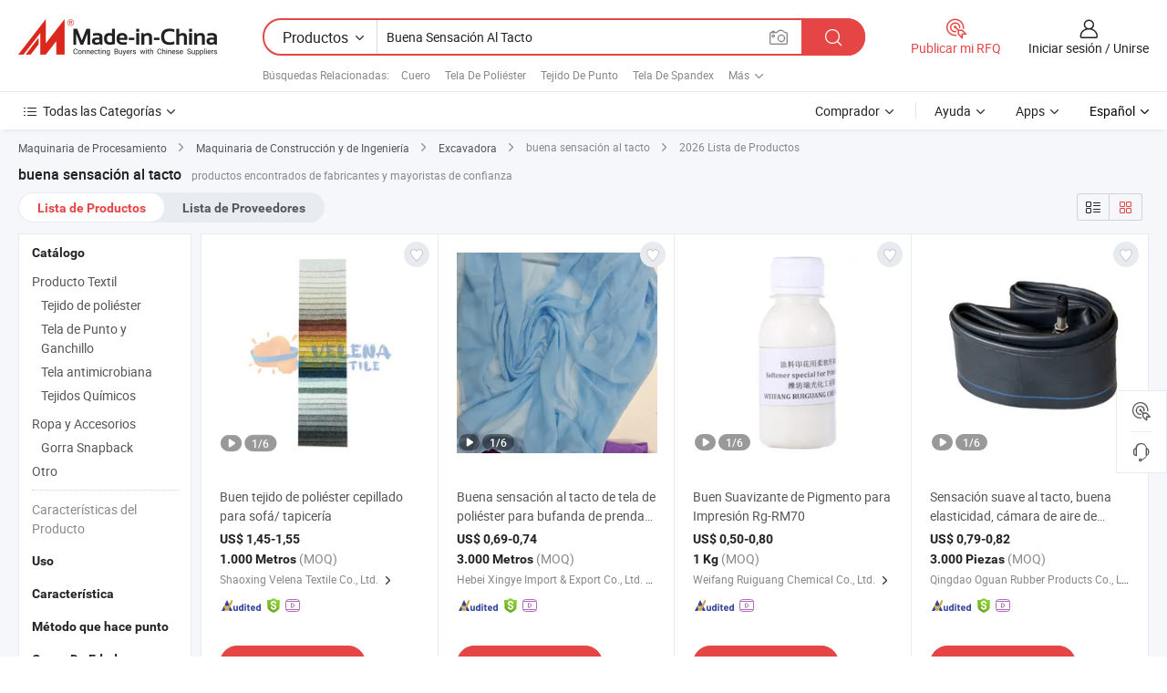

--- FILE ---
content_type: text/html;charset=UTF-8
request_url: https://es.made-in-china.com/tag_search_product/Good-Handfeeling_ooeergn_1.html
body_size: 53132
content:

<!DOCTYPE html>
<html
                lang="es" >
<head>
    <meta content="text/html; charset=utf-8" http-equiv="Content-Type" />
            <base href="//es.made-in-china.com" />
        <title>buena sensaci&oacute;n al tacto de China, lista de productos de buena sensaci&oacute;n al tacto de China en es.Made-in-China.com</title>
    <meta content="buena sensaci&oacute;n al tacto, buena sensaci&oacute;n al tacto de China, fabricantes, proveedores,mayoristas de buena sensaci&oacute;n al tacto" name="keywords">
        <meta content="buena sensaci&oacute;n al tacto de China, Buscar lista de productos de buena sensaci&oacute;n al tacto de China y fabricantes y proveedores de buena sensaci&oacute;n al tacto de China en es.Made-in-China.com" name="description">
<link rel="dns-prefetch" href="//www.micstatic.com">
<link rel="preconnect" href="//www.micstatic.com">
<link rel="dns-prefetch" href="//image.made-in-china.com">
<link rel="preconnect" href="//image.made-in-china.com">
<link rel="dns-prefetch" href="//pic.made-in-china.com">
<link rel="preconnect" href="//pic.made-in-china.com">
                    <link rel="preload" as="image" href="https://image.made-in-china.com/391f0j00LMVCmNhRlEky/Buen-tejido-de-poli-ster-cepillado-para-sof-tapicer-a.jpg" >
                <link rel="alternate" hreflang="de" href="https://de.made-in-china.com/tag_search_product/Good-Handfeeling_ooeergn_1.html" />
            <link rel="alternate" hreflang="hi" href="https://hi.made-in-china.com/tag_search_product/Good-Handfeeling_ooeergn_1.html" />
            <link rel="alternate" hreflang="ru" href="https://ru.made-in-china.com/tag_search_product/Good-Handfeeling_ooeergn_1.html" />
            <link rel="alternate" hreflang="pt" href="https://pt.made-in-china.com/tag_search_product/Good-Handfeeling_ooeergn_1.html" />
            <link rel="alternate" hreflang="ko" href="https://kr.made-in-china.com/tag_search_product/Good-Handfeeling_ooeergn_1.html" />
            <link rel="alternate" hreflang="en" href="https://www.made-in-china.com/products-search/hot-china-products/Good_Handfeeling.html" />
            <link rel="alternate" hreflang="it" href="https://it.made-in-china.com/tag_search_product/Good-Handfeeling_ooeergn_1.html" />
            <link rel="alternate" hreflang="fr" href="https://fr.made-in-china.com/tag_search_product/Good-Handfeeling_ooeergn_1.html" />
            <link rel="alternate" hreflang="es" href="https://es.made-in-china.com/tag_search_product/Good-Handfeeling_ooeergn_1.html" />
            <link rel="alternate" hreflang="sa" href="https://sa.made-in-china.com/tag_search_product/Good-Handfeeling_ooeergn_1.html" />
            <link rel="alternate" hreflang="x-default" href="https://www.made-in-china.com/products-search/hot-china-products/Good_Handfeeling.html" />
            <link rel="alternate" hreflang="vi" href="https://vi.made-in-china.com/tag_search_product/Good-Handfeeling_ooeergn_1.html" />
            <link rel="alternate" hreflang="th" href="https://th.made-in-china.com/tag_search_product/Good-Handfeeling_ooeergn_1.html" />
            <link rel="alternate" hreflang="ja" href="https://jp.made-in-china.com/tag_search_product/Good-Handfeeling_ooeergn_1.html" />
            <link rel="alternate" hreflang="id" href="https://id.made-in-china.com/tag_search_product/Good-Handfeeling_ooeergn_1.html" />
            <link rel="alternate" hreflang="nl" href="https://nl.made-in-china.com/tag_search_product/Good-Handfeeling_ooeergn_1.html" />
            <link rel="alternate" hreflang="tr" href="https://tr.made-in-china.com/tag_search_product/Good-Handfeeling_ooeergn_1.html" />
    <link type="text/css" rel="stylesheet" href="https://www.micstatic.com/landing/www/qp/css/search-list-qp_f88bd609.css" /> <link type="text/css" rel="stylesheet" href="https://www.micstatic.com/landing/www/qp/css/refine-navigation_49434e71.css" /> <link type="text/css" rel="stylesheet" href="https://www.micstatic.com/landing/www/qp/css/qp_mlan_d9434333.css" /> 
    <link type="text/css" rel="stylesheet" href="https://www.micstatic.com/landing/www/qp/css/modules/swiper@7.0.5-bundle.min_f7b0d48b.css" /> <link rel="canonical" href="https://es.made-in-china.com/tag_search_product/Good-Handfeeling_ooeergn_1.html"/>
	      <link rel="next" href="https://es.made-in-china.com/tag_search_product/Good-Handfeeling_ooeergn_2.html"/>
                      <link rel="alternate" media="only screen and (max-width:640)" href="https://m.made-in-china.com/hot-china-products/buena_sensaci_n_al_tacto.html">
    <style>
        body{
            min-width: 1024px;
        }
    </style>
<!-- Polyfill Code Begin --><script chaset="utf-8" type="text/javascript" src="https://www.micstatic.com/polyfill/polyfill-simplify_eb12d58d.js"></script><!-- Polyfill Code End --></head>
<body class="layout-auto gallary " probe-clarity="false" >
<input type="hidden" name="needFetchLanguageByAjax" value="false" class="J-needFetchLanguageByAjax">
    <div id="header" ></div>
<script>
    function headerMlanInit() {
        const funcName = 'headerMlan';
        const app = new window[funcName]({target: document.getElementById('header'), props: {props: {"pageType":2,"logoTitle":"Fabricantes y proveedores","logoUrl":null,"base":{"buyerInfo":{"service":"Servicio","newUserGuide":"Guía de Nuevo Usuario","auditReport":"Audited Suppliers' Reports","meetSuppliers":"Meet Suppliers","onlineTrading":"Secured Trading Service","buyerCenter":"Centro del Comprador","contactUs":"Contáctenos","search":"Buscar","prodDirectory":"Directorio de Productos","supplierDiscover":"Supplier Discover","sourcingRequest":"Publicar Solicitud de Compra","quickLinks":"Quick Links","myFavorites":"Mis Favoritos","visitHistory":"Historial de Navegación","buyer":"Comprador","blog":"Perspectivas Comerciales"},"supplierInfo":{"supplier":"Proveedor","joinAdvance":"加入高级会员","tradeServerMarket":"外贸服务市场","memberHome":"外贸e家","cloudExpo":"Smart Expo云展会","onlineTrade":"交易服务","internationalLogis":"国际物流","northAmericaBrandSailing":"北美全渠道出海","micDomesticTradeStation":"中国制造网内贸站"},"helpInfo":{"whyMic":"Why Made-in-China.com","auditSupplierWay":"Cómo auditamos a los proveedores","securePaymentWay":"Cómo aseguramos el pago","submitComplaint":"Presentar una queja","contactUs":"Contáctenos","faq":"Preguntas más frecuentes","help":"Ayuda"},"appsInfo":{"downloadApp":"¡Descargar App!","forBuyer":"Para Comprador","forSupplier":"Para Proveedor","exploreApp":"Explora los descuentos exclusivos de la App","apps":"Apps"},"languages":[{"lanCode":0,"simpleName":"en","name":"English","value":"//www.made-in-china.com/products-search/hot-china-products/Good_Handfeeling.html","htmlLang":"en"},{"lanCode":5,"simpleName":"es","name":"Español","value":"//es.made-in-china.com/","htmlLang":"es"},{"lanCode":4,"simpleName":"pt","name":"Português","value":"//pt.made-in-china.com/tag_search_product/Good-Handfeeling_ooeergn_1.html","htmlLang":"pt"},{"lanCode":2,"simpleName":"fr","name":"Français","value":"//fr.made-in-china.com/tag_search_product/Good-Handfeeling_ooeergn_1.html","htmlLang":"fr"},{"lanCode":3,"simpleName":"ru","name":"Русский язык","value":"//ru.made-in-china.com/tag_search_product/Good-Handfeeling_ooeergn_1.html","htmlLang":"ru"},{"lanCode":8,"simpleName":"it","name":"Italiano","value":"//it.made-in-china.com/tag_search_product/Good-Handfeeling_ooeergn_1.html","htmlLang":"it"},{"lanCode":6,"simpleName":"de","name":"Deutsch","value":"//de.made-in-china.com/tag_search_product/Good-Handfeeling_ooeergn_1.html","htmlLang":"de"},{"lanCode":7,"simpleName":"nl","name":"Nederlands","value":"//nl.made-in-china.com/tag_search_product/Good-Handfeeling_ooeergn_1.html","htmlLang":"nl"},{"lanCode":9,"simpleName":"sa","name":"العربية","value":"//sa.made-in-china.com/tag_search_product/Good-Handfeeling_ooeergn_1.html","htmlLang":"ar"},{"lanCode":11,"simpleName":"kr","name":"한국어","value":"//kr.made-in-china.com/tag_search_product/Good-Handfeeling_ooeergn_1.html","htmlLang":"ko"},{"lanCode":10,"simpleName":"jp","name":"日本語","value":"//jp.made-in-china.com/tag_search_product/Good-Handfeeling_ooeergn_1.html","htmlLang":"ja"},{"lanCode":12,"simpleName":"hi","name":"हिन्दी","value":"//hi.made-in-china.com/tag_search_product/Good-Handfeeling_ooeergn_1.html","htmlLang":"hi"},{"lanCode":13,"simpleName":"th","name":"ภาษาไทย","value":"//th.made-in-china.com/tag_search_product/Good-Handfeeling_ooeergn_1.html","htmlLang":"th"},{"lanCode":14,"simpleName":"tr","name":"Türkçe","value":"//tr.made-in-china.com/tag_search_product/Good-Handfeeling_ooeergn_1.html","htmlLang":"tr"},{"lanCode":15,"simpleName":"vi","name":"Tiếng Việt","value":"//vi.made-in-china.com/tag_search_product/Good-Handfeeling_ooeergn_1.html","htmlLang":"vi"},{"lanCode":16,"simpleName":"id","name":"Bahasa Indonesia","value":"//id.made-in-china.com/tag_search_product/Good-Handfeeling_ooeergn_1.html","htmlLang":"id"}],"showMlan":true,"showRules":false,"rules":"Rules","language":"es","menu":"Menú","subTitle":null,"subTitleLink":null,"stickyInfo":null},"categoryRegion":{"categories":"Todas las Categorías","categoryList":[{"name":"Agricultura y Alimento","value":"https://es.made-in-china.com/category1_Agriculture-Food/Agriculture-Food_usssssssss.html","catCode":"1000000000"},{"name":"Ropa y Accesorios","value":"https://es.made-in-china.com/category1_Apparel-Accessories/Apparel-Accessories_uussssssss.html","catCode":"1100000000"},{"name":"Artes y Antigüedades","value":"https://es.made-in-china.com/category1_Arts-Crafts/Arts-Crafts_uyssssssss.html","catCode":"1200000000"},{"name":"Piezas y Accesorios de Auto y de Moto","value":"https://es.made-in-china.com/category1_Auto-Motorcycle-Parts-Accessories/Auto-Motorcycle-Parts-Accessories_yossssssss.html","catCode":"2900000000"},{"name":"Bolsas, Maletínes y Cajas","value":"https://es.made-in-china.com/category1_Bags-Cases-Boxes/Bags-Cases-Boxes_yhssssssss.html","catCode":"2600000000"},{"name":"Productos Químicos","value":"https://es.made-in-china.com/category1_Chemicals/Chemicals_uissssssss.html","catCode":"1300000000"},{"name":"Productos de Computadora","value":"https://es.made-in-china.com/category1_Computer-Products/Computer-Products_iissssssss.html","catCode":"3300000000"},{"name":"Construcción y Decoración","value":"https://es.made-in-china.com/category1_Construction-Decoration/Construction-Decoration_ugssssssss.html","catCode":"1500000000"},{"name":"Electrónicos de Consumo","value":"https://es.made-in-china.com/category1_Consumer-Electronics/Consumer-Electronics_unssssssss.html","catCode":"1400000000"},{"name":"Producto Eléctrico y Electrónico","value":"https://es.made-in-china.com/category1_Electrical-Electronics/Electrical-Electronics_uhssssssss.html","catCode":"1600000000"},{"name":"Mueble","value":"https://es.made-in-china.com/category1_Furniture/Furniture_yessssssss.html","catCode":"2700000000"},{"name":"Salud y Medicina","value":"https://es.made-in-china.com/category1_Health-Medicine/Health-Medicine_uessssssss.html","catCode":"1700000000"},{"name":"Equipo y Componentes Industriales","value":"https://es.made-in-china.com/category1_Industrial-Equipment-Components/Industrial-Equipment-Components_inssssssss.html","catCode":"3400000000"},{"name":"Instrumentos y Medidores","value":"https://es.made-in-china.com/category1_Instruments-Meters/Instruments-Meters_igssssssss.html","catCode":"3500000000"},{"name":"Industria Ligera y Uso Diario","value":"https://es.made-in-china.com/category1_Light-Industry-Daily-Use/Light-Industry-Daily-Use_urssssssss.html","catCode":"1800000000"},{"name":"Lámparas y Faroles","value":"https://es.made-in-china.com/category1_Lights-Lighting/Lights-Lighting_isssssssss.html","catCode":"3000000000"},{"name":"Maquinaria de Procesamiento","value":"https://es.made-in-china.com/category1_Manufacturing-Processing-Machinery/Manufacturing-Processing-Machinery_uossssssss.html","catCode":"1900000000"},{"name":"Metalurgia, Mineral y Energía","value":"https://es.made-in-china.com/category1_Metallurgy-Mineral-Energy/Metallurgy-Mineral-Energy_ysssssssss.html","catCode":"2000000000"},{"name":"Suministros de Oficina","value":"https://es.made-in-china.com/category1_Office-Supplies/Office-Supplies_yrssssssss.html","catCode":"2800000000"},{"name":"Embalaje e Impresión","value":"https://es.made-in-china.com/category1_Packaging-Printing/Packaging-Printing_ihssssssss.html","catCode":"3600000000"},{"name":"Seguridad y Protección","value":"https://es.made-in-china.com/category1_Security-Protection/Security-Protection_ygssssssss.html","catCode":"2500000000"},{"name":"Servicio","value":"https://es.made-in-china.com/category1_Service/Service_ynssssssss.html","catCode":"2400000000"},{"name":"Artículos de Deporte y Recreación","value":"https://es.made-in-china.com/category1_Sporting-Goods-Recreation/Sporting-Goods-Recreation_iussssssss.html","catCode":"3100000000"},{"name":"Producto Textil","value":"https://es.made-in-china.com/category1_Textile/Textile_yussssssss.html","catCode":"2100000000"},{"name":"Herramientas y Ferretería","value":"https://es.made-in-china.com/category1_Tools-Hardware/Tools-Hardware_iyssssssss.html","catCode":"3200000000"},{"name":"Juguetes","value":"https://es.made-in-china.com/category1_Toys/Toys_yyssssssss.html","catCode":"2200000000"},{"name":"Transporte","value":"https://es.made-in-china.com/category1_Transportation/Transportation_yissssssss.html","catCode":"2300000000"}],"more":"Más"},"searchRegion":{"show":true,"lookingFor":"Cuéntanos lo que estás buscando...","homeUrl":"//es.made-in-china.com","products":"Productos","suppliers":"Proveedores","auditedFactory":null,"uploadImage":"Subir Imagen","max20MbPerImage":"Máximo 20 MB por imagen","yourRecentKeywords":"Tus Palabras Clave Recientes","clearHistory":"Borrar Historial","popularSearches":"Búsquedas Relacionadas","relatedSearches":"Más","more":null,"maxSizeErrorMsg":"Subida fallida. El tamaño máximo de la imagen es de 20 MB.","noNetworkErrorMsg":"No hay conexión de red. Por favor revise su configuración de red y inténtelo de nuevo.","uploadFailedErrorMsg":"Carga fallida. Formato de imagen incorrecto. Formatos admitidos: JPG, PNG, BMP.","relatedList":[{"word":"Cuero","adsData":"Cuero","link":"https://es.made-in-china.com/tag_search_product/Leather_union_1.html","title":"Leather"},{"word":"Tela De Poli&eacute;ster","adsData":"Tela De Poli&eacute;ster","link":"https://es.made-in-china.com/tag_search_product/Polyester-Fabric_ungen_1.html","title":"Polyester Fabric"},{"word":"Tejido De Punto","adsData":"Tejido De Punto","link":"https://es.made-in-china.com/tag_search_product/Knitting-Fabric_unihn_1.html","title":"Knitting Fabric"},{"word":"Tela De Spandex","adsData":"Tela De Spandex","link":"https://es.made-in-china.com/tag_search_product/Spandex-Fabric_hhygn_1.html","title":"Spandex Fabric"},{"word":"Zapatos De Cuero","adsData":"Zapatos De Cuero","link":"https://es.made-in-china.com/tag_search_product/Shoes-Leather_uirsn_1.html","title":"Shoes Leather"},{"word":"Cuero Pu","adsData":"Cuero Pu","link":"https://es.made-in-china.com/tag_search_product/PU-Leather_uihhn_1.html","title":"PU Leather"},{"word":"Cuero Sint&eacute;tico","adsData":"Cuero Sint&eacute;tico","link":"https://es.made-in-china.com/tag_search_product/Synthetic-Leather_uiren_1.html","title":"Synthetic Leather"},{"word":"Tela De Poli&eacute;ster Y Algod&oacute;n","adsData":"Tela De Poli&eacute;ster Y Algod&oacute;n","link":"https://es.made-in-china.com/tag_search_product/Polyester-Cotton-Fabric_ninssn_1.html","title":"Polyester Cotton Fabric"},{"word":"Cuero Sint&eacute;tico De PU","adsData":"Cuero Sint&eacute;tico De PU","link":"https://es.made-in-china.com/tag_search_product/PU-Synthetic-Leather_nhngn_1.html","title":"PU Synthetic Leather"}],"relatedTitle":null,"relatedTitleLink":null,"formParams":null,"mlanFormParams":{"keyword":"Buena Sensación Al Tacto","inputkeyword":"Buena Sensación Al Tacto","type":null,"currentTab":null,"currentPage":null,"currentCat":null,"currentRegion":null,"currentProp":null,"submitPageUrl":null,"parentCat":null,"otherSearch":null,"currentAllCatalogCodes":null,"sgsMembership":null,"memberLevel":null,"topOrder":null,"size":null,"more":"más","less":"less","staticUrl50":null,"staticUrl10":null,"staticUrl30":null,"condition":"0","conditionParamsList":[{"condition":"0","conditionName":null,"action":"/productSearch?keyword=#word#","searchUrl":null,"inputPlaceholder":null},{"condition":"1","conditionName":null,"action":"/companySearch?keyword=#word#","searchUrl":null,"inputPlaceholder":null}]},"enterKeywordTips":"Introduzca una palabra clave al menos para su búsqueda.","openMultiSearch":false},"frequentRegion":{"rfq":{"rfq":"Publicar mi RFQ","searchRfq":"Search RFQs","acquireRfqHover":"Cuéntanos qué necesitas y prueba la manera fácil de obtener cotizaciones !","searchRfqHover":"Discover quality RFQs and connect with big-budget buyers"},"account":{"account":"Cuenta","signIn":"Iniciar sesión","join":"Unirse","newUser":"Nuevo Usuario","joinFree":"Unirse","or":"O","socialLogin":"Al hacer clic en Iniciar Sesión, Unirse Gratis o Continuar con Facebook, Linkedin, Twitter, Google, %s, acepto el %sUser Agreement%s y la %sPrivacy Policy%s","message":"Mensajes","quotes":"Citas","orders":"Pedidos","favorites":"Favoritos","visitHistory":"Historial de Navegación","postSourcingRequest":"Publicar Solicitud de Compra","hi":"Hola","signOut":"Desconectar","manageProduct":"Gestionar Productos","editShowroom":"Editar sala de exposición","username":"","userType":null,"foreignIP":true,"currentYear":2026,"userAgreement":"Acuerdo de Usuario","privacyPolicy":"Política de Privacidad"},"message":{"message":"Mensajes","signIn":"Iniciar sesión","join":"Unirse","newUser":"Nuevo Usuario","joinFree":"Unirse","viewNewMsg":"Sign in to view the new messages","inquiry":"Consultas","rfq":"RFQs","awaitingPayment":"Awaiting payments","chat":"Charlar","awaitingQuotation":"Esperando cotizaciones"},"cart":{"cart":"Cesta de Consultas"}},"busiRegion":null,"previewRegion":null}}});
		const hoc=o=>(o.__proto__.$get=function(o){return this.$$.ctx[this.$$.props[o]]},o.__proto__.$getKeys=function(){return Object.keys(this.$$.props)},o.__proto__.$getProps=function(){return this.$get("props")},o.__proto__.$setProps=function(o){var t=this.$getKeys(),s={},p=this;t.forEach(function(o){s[o]=p.$get(o)}),s.props=Object.assign({},s.props,o),this.$set(s)},o.__proto__.$help=function(){console.log("\n            $set(props): void             | 设置props的值\n            $get(key: string): any        | 获取props指定key的值\n            $getKeys(): string[]          | 获取props所有key\n            $getProps(): any              | 获取props里key为props的值（适用nail）\n            $setProps(params: any): void  | 设置props里key为props的值（适用nail）\n            $on(ev, callback): func       | 添加事件监听，返回移除事件监听的函数\n            $destroy(): void              | 销毁组件并触发onDestroy事件\n        ")},o);
        window[`${funcName}Api`] = hoc(app);
    };
</script><script type="text/javascript" crossorigin="anonymous" onload="headerMlanInit()" src="https://www.micstatic.com/nail/pc/header-mlan_6f301846.js"></script><div class="auto-size J-auto-size">
    <input type="hidden" id="sensor_pg_v" value="st:qp,m:buena sensaci&oacute;n al tacto,p:1,tp:103,stp:10301,plate:show_wd,tp:103,stp:10301,abt:null,abp:a"/>
        <input type="hidden" id="appendQueryParam" value=""/>
    <input type="hidden" id="completeProdParam" value="[&quot;VdlJBNmThEWM&quot;,&quot;tAKpXuzbJJRy&quot;,&quot;nxuUfBvrukYl&quot;,&quot;dQqYMpmJVEUN&quot;,&quot;qEKplDmcsLkR&quot;,&quot;rwXAltdTCuce&quot;,&quot;kmnYLfRMorcJ&quot;,&quot;rEgRSGVAIBhf&quot;,&quot;ZUkYMDtPXbci&quot;,&quot;wOCtgbIdSYRM&quot;,&quot;VJuroeMcbRhq&quot;,&quot;UZWfPndvXDVr&quot;,&quot;qTsRSNvxEukc&quot;,&quot;KvTJHADuJbYk&quot;,&quot;TBOxPzwVCZYE&quot;,&quot;LnpYmJOwXFVs&quot;,&quot;nJSrvsyCkFpe&quot;,&quot;wZqfKJLjMIpd&quot;,&quot;RAXrFTOKESkp&quot;,&quot;HfcpqrgEhjVF&quot;,&quot;oCfEGslYXFVg&quot;,&quot;cFiGXVUDrIhy&quot;,&quot;mRpUGAZjviWg&quot;,&quot;gOptBPwEbIhL&quot;,&quot;KfbrNASCfPcV&quot;,&quot;KteYsoUxZSVk&quot;,&quot;QAOYnJjbsLVI&quot;,&quot;fAIrcihTObWV&quot;,&quot;qYdpReMxXUhK&quot;,&quot;ywkAmjePAIVY&quot;]"/>
    <input type="hidden" id="prodKeyword" value="Good_Handfeeling"/>
    <input type="hidden" name="user_behavior_trace_id" id="user_behavior_trace_id" value="1jeu78v70a9ds"/>
        <div class="page cf">
                <div itemscope itemtype="https://schema.org/BreadcrumbList" class="crumb grid">
                                                <span itemprop="itemListElement" itemscope itemtype="https://schema.org/ListItem">
                        <a itemprop="item" href="https://es.made-in-china.com/category1_Manufacturing-Processing-Machinery/Manufacturing-Processing-Machinery_uossssssss.html">
                            <span itemprop="name">Maquinaria de Procesamiento</span>
                        </a>
                        <meta itemprop="position" content="1"/>
                    </span>
                    <i class="ob-icon icon-right"></i>
                                                                                                <span itemprop="itemListElement" itemscope itemtype="https://schema.org/ListItem">
                        <a itemprop="item" href="https://es.made-in-china.com/category23_Manufacturing-Processing-Machinery/Engineering-Construction-Machinery_uosossssss_1.html">
                            <span itemprop="name">Maquinaria de Construcción y de Ingeniería</span>
                        </a>
                        <meta itemprop="position" content="2"/>
                    </span>
                    <i class="ob-icon icon-right"></i>
                                                                                                <span itemprop="itemListElement" itemscope itemtype="https://schema.org/ListItem">
                        <a itemprop="item" href="https://es.made-in-china.com/category23_Manufacturing-Processing-Machinery/Excavator_uososgssss_1.html">
                            <span itemprop="name">Excavadora</span>
                        </a>
                        <meta itemprop="position" content="3"/>
                    </span>
                    <i class="ob-icon icon-right"></i>
                                    <span>buena sensación al tacto</span>
                                        <i class="ob-icon icon-right"></i>
            <span>
                                     2026 Lista de Productos
                            </span>
        </div>
        <input id="J-strong-words" name="strong-words" type="hidden" value="{&quot;strongWordList&quot;:[&quot;Good Handfeeling&quot;]}" />
        <input id="ads_word" name="ads_word" type="hidden" value="buena sensaci&oacute;n al tacto" />
        <input type="hidden" id="qaSource" value="1">
        <input type="hidden" name="iqa-portrait" id="iqa-portrait" value="" />
        <input id="compareFromPage" name="compareFromPage" type="hidden" value="3" />
        <input id="contactUrlParam" type="hidden" value="${contactUrlParam}" />
        <input id="J-isLanding" type="hidden" value="true" />
        <div class="page-wrap search-list new-search-list cf">
                                                <div class="search-list-container main-wrap">
                <div class="main">
                    <div class="num-found">
    <h1 class="product_word">buena sensaci&oacute;n al tacto</h1>
                    productos encontrados de fabricantes y mayoristas de confianza
        </div>
                    <div class="search-filter-bar">
                        <div class="list-tab">
                            <ul class="tab">
                                <li class="selected"><a>
                                                                            Lista de Productos
                                                                    </a></li>
                                <li>
                                                                            <a href="https://es.made-in-china.com/manufacturers/good-handfeeling.html">
                                            Lista de Proveedores
                                        </a>
                                                                    </li>
                                                                                            </ul>
                        </div>
                        <div class="view-type cf">
<input type="hidden" value="https://es.made-in-china.com/tag_search_product/Good-Handfeeling_ooeergn_1.html" id="firstPageUrl">
<div class="refine-sort">
    <div class="list-switch">
        <span class="text"> Ver: </span>
        <span class="list-switch-types">
                <a href="javascript:;"ads-data="t:90,md:1,c:2" onclick="if(saveViewTypeCookie){saveViewTypeCookie(1)}" ontouchstart="if(saveViewTypeCookie){saveViewTypeCookie(1)}" rel="nofollow"
                   class="list-switch-btn list-switch-btn-left unselect ">
					<i class="ob-icon icon-list"></i>
					<div class="tip arrow-bottom tip-switch-list">
                         <div class="tip-con">
                             <p class="tip-para">Vista de La Lista</p>
                         </div>
                             <span class="arrow arrow-out">
                                 <span class="arrow arrow-in"></span>
                             </span>
                     </div>
                </a>
                <a href="javascript:;" onclick="" ontouchstart="" rel="nofollow"
                   class="list-switch-btn list-switch-btn-right selected ">
					<i class="ob-icon icon-gallery"></i>
					<div class="tip arrow-bottom tip-switch-gallery">
                         <div class="tip-con">
                             <p class="tip-para">Vista de Galería</p>
                         </div>
                             <span class="arrow arrow-out">
                                 <span class="arrow arrow-in"></span>
                             </span>
                     </div>
                </a>
				</span>
    </div>
</div> </div>
                    </div>
                                                            <div class="search-list">
                        <div class="prod-list J-prod-list gallary ">
 <!-- topRank -->
<!-- product -->
<div class="list-img" id="product-div1" data-show-type="interstAd" faw-module="Search_prod_list" cz-id="VdlJBNmThEWM">
     <div class="list-img-wrap">
         <div class="products-item">
             <!-- 图片 -->
			               <div class="prod-img prod-img-space img-total slide-prod J-slider-prod">
                 <div class="img-box swiper-container J-slider-prod-box">
					<div class="img-list swiper-wrapper prod-banner-list" ads-data="t:6,aid:,flx_deliv_tp:comb,ads_tp:,abt:,abp:a,srv_id:,si:1,md:3,pdid:VdlJBNmThEWM,ps:,a:1,mds:30,c:2,is_trade:1,is_sample:1,is_rushorder:0,pcid:MoqnVIuAHGls,pa:,is_3d_prod:0" faw-exposure id="banner-slider">
																													 																																			<a rel="nofollow" class="img-wrap swiper-slide img-thumb-auto J-lazyimgs" referrerpolicy="unsafe-url" href="https://es.made-in-china.com/co_velenatextile/product_Good-Handfeeling-Polyester-Brushed-Fabric-for-Sofa-Upholstery_osnsehgrg.html" target="_blank" ads-data="t:6,aid:,flx_deliv_tp:comb,ads_tp:,abt:,abp:a,srv_id:,ads_srv_tp:,isrec:,recu:,recv:,si:1,md:3,pdid:VdlJBNmThEWM,ps:,a:1,mds:30,c:2,pcid:MoqnVIuAHGls,st:8,is_trade:1,is_sample:1,is_rushorder:0,pa:8,is_3d_prod:0">
										<div class="img-thumb-inner">
												<img class="J-firstLazyload" src="https://www.micstatic.com/common/img/space.png?_v=1768305220521" data-original="https://image.made-in-china.com/391f0j00LMVCmNhRlEky/Buen-tejido-de-poli-ster-cepillado-para-sof-tapicer-a.webp" alt="Buen tejido de poli&eacute;ster cepillado para sof&aacute;/ tapicer&iacute;a">
										</div>
						 			</a>
																																												<a rel="nofollow" class="img-wrap swiper-slide img-thumb-auto J-lazyimgs" referrerpolicy="unsafe-url" href="https://es.made-in-china.com/co_velenatextile/product_Good-Handfeeling-Polyester-Brushed-Fabric-for-Sofa-Upholstery_osnsehgrg.html" target="_blank" ads-data="t:6,aid:,flx_deliv_tp:comb,ads_tp:,abt:,abp:a,srv_id:,ads_srv_tp:,isrec:,recu:,recv:,si:1,md:3,pdid:VdlJBNmThEWM,ps:,a:1,mds:30,c:2,pcid:MoqnVIuAHGls,st:8,is_trade:1,is_sample:1,is_rushorder:0,pa:8,is_3d_prod:0">
										<div class="img-thumb-inner">
												<img src="https://www.micstatic.com/common/img/space.png?_v=1768305220521" data-original="https://image.made-in-china.com/391f0j00VviCwTlWEEqF/Buen-tejido-de-poli-ster-cepillado-para-sof-tapicer-a.webp" alt="Buen tejido de poli&eacute;ster cepillado para sof&aacute;/ tapicer&iacute;a">
										</div>
						 			</a>
																																												<a rel="nofollow" class="img-wrap swiper-slide img-thumb-auto J-lazyimgs" referrerpolicy="unsafe-url" href="https://es.made-in-china.com/co_velenatextile/product_Good-Handfeeling-Polyester-Brushed-Fabric-for-Sofa-Upholstery_osnsehgrg.html" target="_blank" ads-data="t:6,aid:,flx_deliv_tp:comb,ads_tp:,abt:,abp:a,srv_id:,ads_srv_tp:,isrec:,recu:,recv:,si:1,md:3,pdid:VdlJBNmThEWM,ps:,a:1,mds:30,c:2,pcid:MoqnVIuAHGls,st:8,is_trade:1,is_sample:1,is_rushorder:0,pa:8,is_3d_prod:0">
										<div class="img-thumb-inner">
												<img src="https://www.micstatic.com/common/img/space.png?_v=1768305220521" data-original="https://image.made-in-china.com/391f0j00lCWeApVskEby/Buen-tejido-de-poli-ster-cepillado-para-sof-tapicer-a.webp" alt="Buen tejido de poli&eacute;ster cepillado para sof&aacute;/ tapicer&iacute;a">
										</div>
						 			</a>
																																												<a rel="nofollow" class="img-wrap swiper-slide img-thumb-auto J-lazyimgs" referrerpolicy="unsafe-url" href="https://es.made-in-china.com/co_velenatextile/product_Good-Handfeeling-Polyester-Brushed-Fabric-for-Sofa-Upholstery_osnsehgrg.html" target="_blank" ads-data="t:6,aid:,flx_deliv_tp:comb,ads_tp:,abt:,abp:a,srv_id:,ads_srv_tp:,isrec:,recu:,recv:,si:1,md:3,pdid:VdlJBNmThEWM,ps:,a:1,mds:30,c:2,pcid:MoqnVIuAHGls,st:8,is_trade:1,is_sample:1,is_rushorder:0,pa:8,is_3d_prod:0">
										<div class="img-thumb-inner">
												<img src="https://www.micstatic.com/common/img/space.png?_v=1768305220521" data-original="https://image.made-in-china.com/391f0j00leWMwhicktqF/Buen-tejido-de-poli-ster-cepillado-para-sof-tapicer-a.webp" alt="Buen tejido de poli&eacute;ster cepillado para sof&aacute;/ tapicer&iacute;a">
										</div>
						 			</a>
																																												<a rel="nofollow" class="img-wrap swiper-slide img-thumb-auto J-lazyimgs" referrerpolicy="unsafe-url" href="https://es.made-in-china.com/co_velenatextile/product_Good-Handfeeling-Polyester-Brushed-Fabric-for-Sofa-Upholstery_osnsehgrg.html" target="_blank" ads-data="t:6,aid:,flx_deliv_tp:comb,ads_tp:,abt:,abp:a,srv_id:,ads_srv_tp:,isrec:,recu:,recv:,si:1,md:3,pdid:VdlJBNmThEWM,ps:,a:1,mds:30,c:2,pcid:MoqnVIuAHGls,st:8,is_trade:1,is_sample:1,is_rushorder:0,pa:8,is_3d_prod:0">
										<div class="img-thumb-inner">
												<img src="https://www.micstatic.com/common/img/space.png?_v=1768305220521" data-original="https://image.made-in-china.com/391f0j00iBlvwCVIkaoy/Buen-tejido-de-poli-ster-cepillado-para-sof-tapicer-a.webp" alt="Buen tejido de poli&eacute;ster cepillado para sof&aacute;/ tapicer&iacute;a">
										</div>
						 			</a>
																																												<a rel="nofollow" class="img-wrap swiper-slide img-thumb-auto J-lazyimgs" referrerpolicy="unsafe-url" href="https://es.made-in-china.com/co_velenatextile/product_Good-Handfeeling-Polyester-Brushed-Fabric-for-Sofa-Upholstery_osnsehgrg.html" target="_blank" ads-data="t:6,aid:,flx_deliv_tp:comb,ads_tp:,abt:,abp:a,srv_id:,ads_srv_tp:,isrec:,recu:,recv:,si:1,md:3,pdid:VdlJBNmThEWM,ps:,a:1,mds:30,c:2,pcid:MoqnVIuAHGls,st:8,is_trade:1,is_sample:1,is_rushorder:0,pa:8,is_3d_prod:0">
										<div class="img-thumb-inner">
												<img src="https://www.micstatic.com/common/img/space.png?_v=1768305220521" data-original="https://image.made-in-china.com/391f0j00heiMdnlCQQoy/Buen-tejido-de-poli-ster-cepillado-para-sof-tapicer-a.webp" alt="Buen tejido de poli&eacute;ster cepillado para sof&aacute;/ tapicer&iacute;a">
										</div>
						 			</a>
																																													</div>
					 					 						 <a referrerpolicy="unsafe-url" href="https://es.made-in-china.com/co_velenatextile/product_Good-Handfeeling-Polyester-Brushed-Fabric-for-Sofa-Upholstery_osnsehgrg.html#slideVideo" target="_blank" rel="nofollow"
							class="has-icon has-video-icon"><img src="https://www.micstatic.com/landing/www/qp/img/video_456aa956.svg" alt="Vídeo"/></a>
					 					 					 						 <a referrerpolicy="unsafe-url" href="https://es.made-in-china.com/co_velenatextile/product_Good-Handfeeling-Polyester-Brushed-Fabric-for-Sofa-Upholstery_osnsehgrg.html" target="_blank" rel="nofollow" class="has-page swiper-page-wrap">
							 <span class="page-current">1</span>/
							 <span class="page-total">6</span>
						 </a>
					 					 					 						 <a class="img-left J-slide-left" href="javascript:;"><i class="ob-icon icon-left"></i></a>
						 <a class="img-right J-slide-right" href="javascript:;"><i class="ob-icon icon-right"></i></a>
					 				 </div>
				 					 <div class="pagination J-pagination">
						 <span class="swiper-pagination-switch swiper-visible-switch swiper-active-switch"></span>
						 <span class="swiper-pagination-switch"></span>
						 <span class="swiper-pagination-switch"></span>
					 </div>
				 			 </div>
			 			 				 <a href="javascript:void(0);"
					class="prod-favorite-icon J-add2Fav" cz-type="prod"
					cz-id="VdlJBNmThEWM" ads-data="st:17,pdid:VdlJBNmThEWM,pcid:MoqnVIuAHGls,is_trade:1,is_sample:1,is_rushorder:0,a:1">
					 <i class="ob-icon icon-heart-f"></i>
					 <i class="ob-icon icon-heart"></i>
					 <div class="tip arrow-top tip-faverite">
						 <div class="tip-con"><p class="tip-para">Favoritos</p></div>
						 <span class="arrow arrow-out"><span class="arrow arrow-in"></span></span>
					 </div>
				 </a>
			                 <!-- 内容 -->
			 <div id="onlineTradeAble3" style="display:none;">true 1</div>
             <div class="detail">
				 				 <input type="hidden" name="mainProdValue" value="7"/>
				 				 <div class="icon-list certified-logo">
				 					 </div>
				 				 <div class="product-name-wrap
 									">
					 <h2 class="product-name" data-prod-tag="">
						 <a title="Buen tejido de poliéster cepillado para sofá/ tapicería" referrerpolicy="unsafe-url" href="https://es.made-in-china.com/co_velenatextile/product_Good-Handfeeling-Polyester-Brushed-Fabric-for-Sofa-Upholstery_osnsehgrg.html" target="_blank" ads-data="t:6,aid:,flx_deliv_tp:comb,ads_tp:,abt:,abp:a,srv_id:,ads_srv_tp:,isrec:,recu:,recv:,si:1,md:3,pdid:VdlJBNmThEWM,ps:,a:1,mds:30,c:2,pcid:MoqnVIuAHGls,st:2,is_trade:1,is_sample:1,is_rushorder:0,pa:2">
							 Buen tejido de poliéster cepillado para sofá/ tapicería
						 </a>
					 </h2>
					 					 					 				 </div>
				 <div class="product-property">
					 						 <div class="ellipsis attr-item J-faketitle"><span
								 class="attribute"><strong class="price">US$ <span>1,45</span>-<span>1,55</span></strong></span></div>
					 					 						 <div class="ellipsis attr-item J-faketitle"><span
								 class="attribute"><strong> 1.000 Metros</strong> </span> <span class="moq-text">(MOQ)</span>
						 </div>
					 				 </div>
				 				 <div class="company-info">
					 <div class="company-name ellipsis">
						 <a referrerpolicy="unsafe-url" href="https://es.made-in-china.com/co_velenatextile/"
							 							 												   class="compnay-name" target="_blank" ads-data="t:6,aid:,flx_deliv_tp:comb,ads_tp:,abt:,abp:a,srv_id:,ads_srv_tp:,isrec:,recu:,recv:,si:1,md:3,pdid:VdlJBNmThEWM,ps:,a:1,mds:30,c:2,pcid:MoqnVIuAHGls,st:3,is_trade:1,is_sample:1,is_rushorder:0,pa:3"
						 >
							 <span title="Shaoxing Velena Textile Co., Ltd.">Shaoxing Velena Textile Co., Ltd.</span>
						 </a>
						 <i class="ob-icon icon-right"></i>
						 <div class="company-name-popup">
							 <div class="name-block">
								 									 <a referrerpolicy="unsafe-url" href="https://es.made-in-china.com/co_velenatextile/"
									 										 															   target="_blank" class="compnay-name J-compnay-name" ads-data="t:6,aid:,flx_deliv_tp:comb,ads_tp:,abt:,abp:a,srv_id:,ads_srv_tp:,isrec:,recu:,recv:,si:1,md:3,pdid:VdlJBNmThEWM,ps:,a:1,mds:30,c:2,pcid:MoqnVIuAHGls,st:3,is_trade:1,is_sample:1,is_rushorder:0,pa:3,is_3d_prod:0">
										 <span title="Shaoxing Velena Textile Co., Ltd.">Shaoxing Velena Textile Co., Ltd.</span>
									 </a>
								 							 </div>
							 <div class="auth-block">
								 <ul class="auth-block-list">
									 										 <li class="cs-level-info">
											 											 												 <img class="auth-icon" src='https://www.micstatic.com/common/img/icon/diamond_member_16.png?_v=1768305220521' srcset='https://www.micstatic.com/common/img/icon/diamond_member_32.png?_v=1768305220521 2x, https://www.micstatic.com/common/img/icon/diamond_member_16.png?_v=1768305220521 1x' alt="China Supplier - Diamond Member"> Miembro Diamante
											 										 </li>
										 											 <li class="as-info">
												 <img class="auth-icon ico-audited" data-title="Auditado por una agencia de inspección externa independiente" src="https://www.micstatic.com/common/img/icon-new/as-short.png?_v=1768305220521" alt="Proveedor Auditado" />Proveedor Auditado
											 </li>
										 											 <li class="as-info">
												 <img class="auth-icon"
													  src='https://www.micstatic.com/common/img/logo/icon_deal_16.png?_v=1768305220521'
													  srcset='https://www.micstatic.com/common/img/logo/icon_deal_32.png?_v=1768305220521 2x, https://www.micstatic.com/common/img/logo/icon_deal_16.png?_v=1768305220521 1x'
													  alt="Secured Trading">
												 Secured Trading
											 </li>
									 <li class="company-address-info">
										 <i class="ob-icon icon-coordinate"></i>
										 											 Zhejiang, China
										 									 </li>
								 </ul>
							 </div>
							 <div class="block-divider"></div>
							 <div class="other-block">
								 <ul>
									 <li>
										 <h2 class="business-type-info">Fabricante/Fábrica</h2>
									 </li>
									 									 										 <li class="management-certification-info">
											 <span title="ISO 9001, ISO 9000">ISO 9001, ISO 9000</span>
										 </li>
									 								 </ul>
							 </div>
						 </div>
					 </div>
					 <div class="auth-list">
						 							 								 <div class="auth">
									 <a rel="nofollow" target="_blank" referrerpolicy="unsafe-url" href="https://es.made-in-china.com/co_velenatextile/company_info.html" ads-data="t:6,aid:,flx_deliv_tp:comb,ads_tp:,abt:,abp:a,srv_id:,ads_srv_tp:,isrec:,recu:,recv:,si:1,md:3,pdid:VdlJBNmThEWM,ps:,a:1,mds:30,c:2,pcid:MoqnVIuAHGls,st:4,is_trade:1,is_sample:1,is_rushorder:0,pa:4">
											<span class="left_2 as-logo" data-title="Auditado por una agencia de inspección externa independiente">
												<img class="auth-icon ico-audited" src="https://www.micstatic.com/common/img/icon-new/as_32.png" alt="Proveedor Auditado" />
											</span>
									 </a>
								 </div>
							 																																																																																																															 							 							 <div class="auth">
						<span class="auth-deal-span">
							<img class="auth-icon" src='https://www.micstatic.com/common/img/logo/icon-deal.png?_v=1768305220521' alt="Secured Trading Service">
							<div class="tip arrow-bottom tip-deal">
								<div class="tip-con">
									<p class="tip-para">Enjoy trading protection from Made-in-China.com</p>
								</div>
								<span class="arrow arrow-out">
									<span class="arrow arrow-in"></span>
								</span>
							</div>
						</span>
							 </div>
							 						 						 							 								 <div class="auth auth-video">
									 <a href="//es.made-in-china.com/video-channel/velenatextile_VdlJBNmThEWM_Buen-tejido-de-poli-ster-cepillado-para-sof-tapicer-a.html" target="_blank"
										ads-data="t:6,aid:,flx_deliv_tp:comb,ads_tp:,abt:,abp:a,srv_id:,ads_srv_tp:,isrec:,recu:,recv:,si:1,md:3,pdid:VdlJBNmThEWM,ps:,a:1,mds:30,c:2,pcid:MoqnVIuAHGls,st:2,is_trade:1,is_sample:1,is_rushorder:0,pa:15,st:15"><img class="auth-icon"
																				  src='https://www.micstatic.com/common/img/logo/video_d4fb84a2.svg'
																				  alt="Ver vídeo e imagen más grandes"></a>
									 <div class="tip arrow-bottom tip-video">
										 <div class="tip-con">
											 <p class="tip-para">Ver vídeo e imagen más grandes</p>
										 </div>
										 <span class="arrow arrow-out">
												<span class="arrow arrow-in"></span>
											</span>
									 </div>
								 </div>
							 						 					 						 					 </div>
				 </div>
			 </div>
			 <div class="product-btn">
				 				 					 <input type="hidden" value="Contacta Ahora" />
					 					 <a fun-inquiry-product
						referrerpolicy="unsafe-url" href="//www.made-in-china.com/sendInquiry/prod_VdlJBNmThEWM_MoqnVIuAHGls.html?from=search&type=cs&target=prod&word=buena+sensaci%C3%B3n+al+tacto&seo=1&plant=es&smode=pc"
						ads-data="t:6,aid:,flx_deliv_tp:comb,ads_tp:,abt:,abp:a,srv_id:,ads_srv_tp:,isrec:,recu:,recv:,si:1,md:3,pdid:VdlJBNmThEWM,ps:,a:1,mds:30,c:2,pcid:MoqnVIuAHGls,st:5,is_trade:1,is_sample:1,is_rushorder:0,pa:5" target="_blank" rel="nofollow" class="btn btn-main btn-small">
						 						 <span class="btn-main-text">Contacta Ahora</span>
					 </a>
				 				 <span class="inquiry-action">
			            <b class="tm3_chat_status" lan="es" ads-data="t:6,aid:,flx_deliv_tp:comb,ads_tp:,abt:,abp:a,srv_id:,ads_srv_tp:,isrec:,recu:,recv:,si:1,md:3,pdid:VdlJBNmThEWM,ps:,a:1,mds:30,c:2,pcid:MoqnVIuAHGls,st:7,is_trade:1,is_sample:1,is_rushorder:0,pa:13" dataId="MoqnVIuAHGls_VdlJBNmThEWM_1" inquiry="//www.made-in-china.com/sendInquiry/prod_VdlJBNmThEWM_MoqnVIuAHGls.html?from=search&type=cs&target=prod&word=buena+sensaci%C3%B3n+al+tacto&seo=1&plant=es&smode=pc" processor="chat" cid="MoqnVIuAHGls" style="display:none"></b>
					 					 					 					 			</span>
			 </div>
			 <div class="hide-area">
				                      <div class="property-list">
    												<div class="prop-item">
                                 <label class="prop-lab">Técnicas: </label>
                                 <span class="prop-val">de Punto</span>
                             </div>
                        							<div class="prop-item">
                                 <label class="prop-lab">Ancho: </label>
                                 <span class="prop-val">55/56&apos;&apos;</span>
                             </div>
                        							<div class="prop-item">
                                 <label class="prop-lab">Peso: </label>
                                 <span class="prop-val">340-450 gramos por metro cuadrado</span>
                             </div>
                        							<div class="prop-item">
                                 <label class="prop-lab">Estilo: </label>
                                 <span class="prop-val">Cepillado</span>
                             </div>
                        							<div class="prop-item">
                                 <label class="prop-lab">Tipos de fibras: </label>
                                 <span class="prop-val">Filamento</span>
                             </div>
                        							<div class="prop-item">
                                 <label class="prop-lab">Aplicación: </label>
                                 <span class="prop-val">Tejido para Hogar,Ropa Exterior,Zapatos,Bolsa,Falda,Ropa de Cama,Cortina</span>
                             </div>
                                             </div>
				 			 </div>
         </div>
     </div>
</div>
<div class="list-img" id="product-div2" data-show-type="interstAd" faw-module="Search_prod_list" cz-id="tAKpXuzbJJRy">
     <div class="list-img-wrap">
         <div class="products-item">
             <!-- 图片 -->
			               <div class="prod-img prod-img-space img-total slide-prod J-slider-prod">
                 <div class="img-box swiper-container J-slider-prod-box">
					<div class="img-list swiper-wrapper prod-banner-list" ads-data="t:6,aid:ijAGeJyTHWDq,flx_deliv_tp:ads,ads_tp:,abt:,abp:a,srv_id:CnLQkgwMaxiz,si:1,md:3,pdid:tAKpXuzbJJRy,ps:,a:2,mds:30,c:2,is_trade:1,is_sample:1,is_rushorder:0,pcid:PZRfUnJxWuDT,pa:,is_3d_prod:0" faw-exposure id="banner-slider">
																													 																																			<a rel="nofollow" class="img-wrap swiper-slide img-thumb-auto J-lazyimgs" referrerpolicy="unsafe-url" href="https://es.made-in-china.com/co_xinyefabric/product_Good-Handfeeling-Polyester-Fabric-for-Africa-Scarf-Garment_yuseieruiy.html" target="_blank" ads-data="t:6,aid:ijAGeJyTHWDq,flx_deliv_tp:ads,ads_tp:,abt:,abp:a,srv_id:CnLQkgwMaxiz,ads_srv_tp:,isrec:,recu:,recv:,si:1,md:3,pdid:tAKpXuzbJJRy,ps:,a:2,mds:30,c:2,pcid:PZRfUnJxWuDT,st:8,is_trade:1,is_sample:1,is_rushorder:0,pa:8,is_3d_prod:0">
										<div class="img-thumb-inner">
												<img class="J-firstLazyload" src="https://www.micstatic.com/common/img/space.png?_v=1768305220521" data-original="https://image.made-in-china.com/391f0j00fSGoJahIJqpz/Buena-sensaci-n-al-tacto-de-tela-de-poli-ster-para-bufanda-de-prendas-africanas.webp" alt="Buena sensaci&oacute;n al tacto de tela de poli&eacute;ster para bufanda de prendas africanas">
										</div>
						 			</a>
																																												<a rel="nofollow" class="img-wrap swiper-slide img-thumb-auto J-lazyimgs" referrerpolicy="unsafe-url" href="https://es.made-in-china.com/co_xinyefabric/product_Good-Handfeeling-Polyester-Fabric-for-Africa-Scarf-Garment_yuseieruiy.html" target="_blank" ads-data="t:6,aid:ijAGeJyTHWDq,flx_deliv_tp:ads,ads_tp:,abt:,abp:a,srv_id:CnLQkgwMaxiz,ads_srv_tp:,isrec:,recu:,recv:,si:1,md:3,pdid:tAKpXuzbJJRy,ps:,a:2,mds:30,c:2,pcid:PZRfUnJxWuDT,st:8,is_trade:1,is_sample:1,is_rushorder:0,pa:8,is_3d_prod:0">
										<div class="img-thumb-inner">
												<img src="https://www.micstatic.com/common/img/space.png?_v=1768305220521" data-original="https://image.made-in-china.com/391f0j00GSUcdphChozg/Buena-sensaci-n-al-tacto-de-tela-de-poli-ster-para-bufanda-de-prendas-africanas.webp" alt="Buena sensaci&oacute;n al tacto de tela de poli&eacute;ster para bufanda de prendas africanas">
										</div>
						 			</a>
																																												<a rel="nofollow" class="img-wrap swiper-slide img-thumb-auto J-lazyimgs" referrerpolicy="unsafe-url" href="https://es.made-in-china.com/co_xinyefabric/product_Good-Handfeeling-Polyester-Fabric-for-Africa-Scarf-Garment_yuseieruiy.html" target="_blank" ads-data="t:6,aid:ijAGeJyTHWDq,flx_deliv_tp:ads,ads_tp:,abt:,abp:a,srv_id:CnLQkgwMaxiz,ads_srv_tp:,isrec:,recu:,recv:,si:1,md:3,pdid:tAKpXuzbJJRy,ps:,a:2,mds:30,c:2,pcid:PZRfUnJxWuDT,st:8,is_trade:1,is_sample:1,is_rushorder:0,pa:8,is_3d_prod:0">
										<div class="img-thumb-inner">
												<img src="https://www.micstatic.com/common/img/space.png?_v=1768305220521" data-original="https://image.made-in-china.com/391f0j00YjGcmVWdAbzr/Buena-sensaci-n-al-tacto-de-tela-de-poli-ster-para-bufanda-de-prendas-africanas.webp" alt="Buena sensaci&oacute;n al tacto de tela de poli&eacute;ster para bufanda de prendas africanas">
										</div>
						 			</a>
																																												<a rel="nofollow" class="img-wrap swiper-slide img-thumb-auto J-lazyimgs" referrerpolicy="unsafe-url" href="https://es.made-in-china.com/co_xinyefabric/product_Good-Handfeeling-Polyester-Fabric-for-Africa-Scarf-Garment_yuseieruiy.html" target="_blank" ads-data="t:6,aid:ijAGeJyTHWDq,flx_deliv_tp:ads,ads_tp:,abt:,abp:a,srv_id:CnLQkgwMaxiz,ads_srv_tp:,isrec:,recu:,recv:,si:1,md:3,pdid:tAKpXuzbJJRy,ps:,a:2,mds:30,c:2,pcid:PZRfUnJxWuDT,st:8,is_trade:1,is_sample:1,is_rushorder:0,pa:8,is_3d_prod:0">
										<div class="img-thumb-inner">
												<img src="https://www.micstatic.com/common/img/space.png?_v=1768305220521" data-original="https://image.made-in-china.com/391f0j00GZYodBlsAbrg/Buena-sensaci-n-al-tacto-de-tela-de-poli-ster-para-bufanda-de-prendas-africanas.webp" alt="Buena sensaci&oacute;n al tacto de tela de poli&eacute;ster para bufanda de prendas africanas">
										</div>
						 			</a>
																																												<a rel="nofollow" class="img-wrap swiper-slide img-thumb-auto J-lazyimgs" referrerpolicy="unsafe-url" href="https://es.made-in-china.com/co_xinyefabric/product_Good-Handfeeling-Polyester-Fabric-for-Africa-Scarf-Garment_yuseieruiy.html" target="_blank" ads-data="t:6,aid:ijAGeJyTHWDq,flx_deliv_tp:ads,ads_tp:,abt:,abp:a,srv_id:CnLQkgwMaxiz,ads_srv_tp:,isrec:,recu:,recv:,si:1,md:3,pdid:tAKpXuzbJJRy,ps:,a:2,mds:30,c:2,pcid:PZRfUnJxWuDT,st:8,is_trade:1,is_sample:1,is_rushorder:0,pa:8,is_3d_prod:0">
										<div class="img-thumb-inner">
												<img src="https://www.micstatic.com/common/img/space.png?_v=1768305220521" data-original="https://image.made-in-china.com/391f0j00fsRomFWahqzp/Buena-sensaci-n-al-tacto-de-tela-de-poli-ster-para-bufanda-de-prendas-africanas.webp" alt="Buena sensaci&oacute;n al tacto de tela de poli&eacute;ster para bufanda de prendas africanas">
										</div>
						 			</a>
																																												<a rel="nofollow" class="img-wrap swiper-slide img-thumb-auto J-lazyimgs" referrerpolicy="unsafe-url" href="https://es.made-in-china.com/co_xinyefabric/product_Good-Handfeeling-Polyester-Fabric-for-Africa-Scarf-Garment_yuseieruiy.html" target="_blank" ads-data="t:6,aid:ijAGeJyTHWDq,flx_deliv_tp:ads,ads_tp:,abt:,abp:a,srv_id:CnLQkgwMaxiz,ads_srv_tp:,isrec:,recu:,recv:,si:1,md:3,pdid:tAKpXuzbJJRy,ps:,a:2,mds:30,c:2,pcid:PZRfUnJxWuDT,st:8,is_trade:1,is_sample:1,is_rushorder:0,pa:8,is_3d_prod:0">
										<div class="img-thumb-inner">
												<img src="https://www.micstatic.com/common/img/space.png?_v=1768305220521" data-original="https://image.made-in-china.com/391f0j00gZYoAtWPakrp/Buena-sensaci-n-al-tacto-de-tela-de-poli-ster-para-bufanda-de-prendas-africanas.webp" alt="Buena sensaci&oacute;n al tacto de tela de poli&eacute;ster para bufanda de prendas africanas">
										</div>
						 			</a>
																																													</div>
					 					 						 <a referrerpolicy="unsafe-url" href="https://es.made-in-china.com/co_xinyefabric/product_Good-Handfeeling-Polyester-Fabric-for-Africa-Scarf-Garment_yuseieruiy.html#slideVideo" target="_blank" rel="nofollow"
							class="has-icon has-video-icon"><img src="https://www.micstatic.com/landing/www/qp/img/video_456aa956.svg" alt="Vídeo"/></a>
					 					 					 						 <a referrerpolicy="unsafe-url" href="https://es.made-in-china.com/co_xinyefabric/product_Good-Handfeeling-Polyester-Fabric-for-Africa-Scarf-Garment_yuseieruiy.html" target="_blank" rel="nofollow" class="has-page swiper-page-wrap">
							 <span class="page-current">1</span>/
							 <span class="page-total">6</span>
						 </a>
					 					 					 						 <a class="img-left J-slide-left" href="javascript:;"><i class="ob-icon icon-left"></i></a>
						 <a class="img-right J-slide-right" href="javascript:;"><i class="ob-icon icon-right"></i></a>
					 				 </div>
				 					 <div class="pagination J-pagination">
						 <span class="swiper-pagination-switch swiper-visible-switch swiper-active-switch"></span>
						 <span class="swiper-pagination-switch"></span>
						 <span class="swiper-pagination-switch"></span>
					 </div>
				 			 </div>
			 			 				 <a href="javascript:void(0);"
					class="prod-favorite-icon J-add2Fav" cz-type="prod"
					cz-id="tAKpXuzbJJRy" ads-data="st:17,pdid:tAKpXuzbJJRy,pcid:PZRfUnJxWuDT,is_trade:1,is_sample:1,is_rushorder:0,a:2">
					 <i class="ob-icon icon-heart-f"></i>
					 <i class="ob-icon icon-heart"></i>
					 <div class="tip arrow-top tip-faverite">
						 <div class="tip-con"><p class="tip-para">Favoritos</p></div>
						 <span class="arrow arrow-out"><span class="arrow arrow-in"></span></span>
					 </div>
				 </a>
			                 <!-- 内容 -->
			 <div id="onlineTradeAble3" style="display:none;">true 1</div>
             <div class="detail">
				 				 <input type="hidden" name="mainProdValue" value="0"/>
				 				 <div class="icon-list certified-logo">
				 					 </div>
				 				 <div class="product-name-wrap
 									">
					 <h2 class="product-name" data-prod-tag="">
						 <a title="Buena sensación al tacto de tela de poliéster para bufanda de prendas africanas" referrerpolicy="unsafe-url" href="https://es.made-in-china.com/co_xinyefabric/product_Good-Handfeeling-Polyester-Fabric-for-Africa-Scarf-Garment_yuseieruiy.html" target="_blank" ads-data="t:6,aid:ijAGeJyTHWDq,flx_deliv_tp:ads,ads_tp:,abt:,abp:a,srv_id:CnLQkgwMaxiz,ads_srv_tp:,isrec:,recu:,recv:,si:1,md:3,pdid:tAKpXuzbJJRy,ps:,a:2,mds:30,c:2,pcid:PZRfUnJxWuDT,st:2,is_trade:1,is_sample:1,is_rushorder:0,pa:2">
							 Buena sensación al tacto de tela de poliéster para bufanda de prendas africanas
						 </a>
					 </h2>
					 					 					 				 </div>
				 <div class="product-property">
					 						 <div class="ellipsis attr-item J-faketitle"><span
								 class="attribute"><strong class="price">US$ <span>0,69</span>-<span>0,74</span></strong></span></div>
					 					 						 <div class="ellipsis attr-item J-faketitle"><span
								 class="attribute"><strong> 3.000 Metros</strong> </span> <span class="moq-text">(MOQ)</span>
						 </div>
					 				 </div>
				 				 <div class="company-info">
					 <div class="company-name ellipsis">
						 <a referrerpolicy="unsafe-url" href="https://es.made-in-china.com/co_xinyefabric/"
							 							 												   class="compnay-name" target="_blank" ads-data="t:6,aid:ijAGeJyTHWDq,flx_deliv_tp:ads,ads_tp:,abt:,abp:a,srv_id:CnLQkgwMaxiz,ads_srv_tp:,isrec:,recu:,recv:,si:1,md:3,pdid:tAKpXuzbJJRy,ps:,a:2,mds:30,c:2,pcid:PZRfUnJxWuDT,st:3,is_trade:1,is_sample:1,is_rushorder:0,pa:3"
						 >
							 <span title="Hebei Xingye Import &amp; Export Co., Ltd.">Hebei Xingye Import &amp; Export Co., Ltd.</span>
						 </a>
						 <i class="ob-icon icon-right"></i>
						 <div class="company-name-popup">
							 <div class="name-block">
								 									 <a referrerpolicy="unsafe-url" href="https://es.made-in-china.com/co_xinyefabric/"
									 										 															   target="_blank" class="compnay-name J-compnay-name" ads-data="t:6,aid:ijAGeJyTHWDq,flx_deliv_tp:ads,ads_tp:,abt:,abp:a,srv_id:CnLQkgwMaxiz,ads_srv_tp:,isrec:,recu:,recv:,si:1,md:3,pdid:tAKpXuzbJJRy,ps:,a:2,mds:30,c:2,pcid:PZRfUnJxWuDT,st:3,is_trade:1,is_sample:1,is_rushorder:0,pa:3,is_3d_prod:0">
										 <span title="Hebei Xingye Import &amp; Export Co., Ltd.">Hebei Xingye Import &amp; Export Co., Ltd.</span>
									 </a>
								 							 </div>
							 <div class="auth-block">
								 <ul class="auth-block-list">
									 										 <li class="cs-level-info">
											 											 												 <img class="auth-icon" src='https://www.micstatic.com/common/img/icon/diamond_member_16.png?_v=1768305220521' srcset='https://www.micstatic.com/common/img/icon/diamond_member_32.png?_v=1768305220521 2x, https://www.micstatic.com/common/img/icon/diamond_member_16.png?_v=1768305220521 1x' alt="China Supplier - Diamond Member"> Miembro Diamante
											 										 </li>
										 											 <li class="as-info">
												 <img class="auth-icon ico-audited" data-title="Auditado por una agencia de inspección externa independiente" src="https://www.micstatic.com/common/img/icon-new/as-short.png?_v=1768305220521" alt="Proveedor Auditado" />Proveedor Auditado
											 </li>
										 											 <li class="as-info">
												 <img class="auth-icon"
													  src='https://www.micstatic.com/common/img/logo/icon_deal_16.png?_v=1768305220521'
													  srcset='https://www.micstatic.com/common/img/logo/icon_deal_32.png?_v=1768305220521 2x, https://www.micstatic.com/common/img/logo/icon_deal_16.png?_v=1768305220521 1x'
													  alt="Secured Trading">
												 Secured Trading
											 </li>
									 <li class="company-address-info">
										 <i class="ob-icon icon-coordinate"></i>
										 											 Hebei, China
										 									 </li>
								 </ul>
							 </div>
							 <div class="block-divider"></div>
							 <div class="other-block">
								 <ul>
									 <li>
										 <h2 class="business-type-info">Fabricante/Fábrica & Empresa Comercial</h2>
									 </li>
									 									 										 <li class="management-certification-info">
											 <span title="ISO9001:2015">ISO9001:2015</span>
										 </li>
									 								 </ul>
							 </div>
						 </div>
					 </div>
					 <div class="auth-list">
						 							 								 <div class="auth">
									 <a rel="nofollow" target="_blank" referrerpolicy="unsafe-url" href="https://es.made-in-china.com/co_xinyefabric/company_info.html" ads-data="t:6,aid:ijAGeJyTHWDq,flx_deliv_tp:ads,ads_tp:,abt:,abp:a,srv_id:CnLQkgwMaxiz,ads_srv_tp:,isrec:,recu:,recv:,si:1,md:3,pdid:tAKpXuzbJJRy,ps:,a:2,mds:30,c:2,pcid:PZRfUnJxWuDT,st:4,is_trade:1,is_sample:1,is_rushorder:0,pa:4">
											<span class="left_2 as-logo" data-title="Auditado por una agencia de inspección externa independiente">
												<img class="auth-icon ico-audited" src="https://www.micstatic.com/common/img/icon-new/as_32.png" alt="Proveedor Auditado" />
											</span>
									 </a>
								 </div>
							 																																																																																																															 							 							 <div class="auth">
						<span class="auth-deal-span">
							<img class="auth-icon" src='https://www.micstatic.com/common/img/logo/icon-deal.png?_v=1768305220521' alt="Secured Trading Service">
							<div class="tip arrow-bottom tip-deal">
								<div class="tip-con">
									<p class="tip-para">Enjoy trading protection from Made-in-China.com</p>
								</div>
								<span class="arrow arrow-out">
									<span class="arrow arrow-in"></span>
								</span>
							</div>
						</span>
							 </div>
							 						 						 							 								 <div class="auth auth-video">
									 <a href="//es.made-in-china.com/video-channel/xinyefabric_tAKpXuzbJJRy_Buena-sensaci-n-al-tacto-de-tela-de-poli-ster-para-bufanda-de-prendas-africanas.html" target="_blank"
										ads-data="t:6,aid:ijAGeJyTHWDq,flx_deliv_tp:ads,ads_tp:,abt:,abp:a,srv_id:CnLQkgwMaxiz,ads_srv_tp:,isrec:,recu:,recv:,si:1,md:3,pdid:tAKpXuzbJJRy,ps:,a:2,mds:30,c:2,pcid:PZRfUnJxWuDT,st:2,is_trade:1,is_sample:1,is_rushorder:0,pa:15,st:15"><img class="auth-icon"
																				  src='https://www.micstatic.com/common/img/logo/video_d4fb84a2.svg'
																				  alt="Ver vídeo e imagen más grandes"></a>
									 <div class="tip arrow-bottom tip-video">
										 <div class="tip-con">
											 <p class="tip-para">Ver vídeo e imagen más grandes</p>
										 </div>
										 <span class="arrow arrow-out">
												<span class="arrow arrow-in"></span>
											</span>
									 </div>
								 </div>
							 						 					 						 					 </div>
				 </div>
			 </div>
			 <div class="product-btn">
				 				 					 <input type="hidden" value="Contacta Ahora" />
					 					 <a fun-inquiry-product
						referrerpolicy="unsafe-url" href="//www.made-in-china.com/sendInquiry/prod_tAKpXuzbJJRy_PZRfUnJxWuDT.html?from=search&type=cs&target=prod&word=buena+sensaci%C3%B3n+al+tacto&seo=1&plant=es&smode=pc"
						ads-data="t:6,aid:ijAGeJyTHWDq,flx_deliv_tp:ads,ads_tp:,abt:,abp:a,srv_id:CnLQkgwMaxiz,ads_srv_tp:,isrec:,recu:,recv:,si:1,md:3,pdid:tAKpXuzbJJRy,ps:,a:2,mds:30,c:2,pcid:PZRfUnJxWuDT,st:5,is_trade:1,is_sample:1,is_rushorder:0,pa:5" target="_blank" rel="nofollow" class="btn btn-main btn-small">
						 						 <span class="btn-main-text">Contacta Ahora</span>
					 </a>
				 				 <span class="inquiry-action">
			            <b class="tm3_chat_status" lan="es" ads-data="t:6,aid:ijAGeJyTHWDq,flx_deliv_tp:ads,ads_tp:,abt:,abp:a,srv_id:CnLQkgwMaxiz,ads_srv_tp:,isrec:,recu:,recv:,si:1,md:3,pdid:tAKpXuzbJJRy,ps:,a:2,mds:30,c:2,pcid:PZRfUnJxWuDT,st:7,is_trade:1,is_sample:1,is_rushorder:0,pa:13" dataId="PZRfUnJxWuDT_tAKpXuzbJJRy_1" inquiry="//www.made-in-china.com/sendInquiry/prod_tAKpXuzbJJRy_PZRfUnJxWuDT.html?from=search&type=cs&target=prod&word=buena+sensaci%C3%B3n+al+tacto&seo=1&plant=es&smode=pc" processor="chat" cid="PZRfUnJxWuDT" style="display:none"></b>
					 					 					 					 			</span>
			 </div>
			 <div class="hide-area">
				                      <div class="property-list">
    												<div class="prop-item">
                                 <label class="prop-lab">Técnicas: </label>
                                 <span class="prop-val">Tejido</span>
                             </div>
                        							<div class="prop-item">
                                 <label class="prop-lab">Ancho: </label>
                                 <span class="prop-val">58/59&apos;</span>
                             </div>
                        							<div class="prop-item">
                                 <label class="prop-lab">Estilo: </label>
                                 <span class="prop-val">Llanura</span>
                             </div>
                        							<div class="prop-item">
                                 <label class="prop-lab">Tipos de fibras: </label>
                                 <span class="prop-val">Filamento</span>
                             </div>
                        							<div class="prop-item">
                                 <label class="prop-lab">Función: </label>
                                 <span class="prop-val">Resistencia de Reducir,Anti-Estática</span>
                             </div>
                        							<div class="prop-item">
                                 <label class="prop-lab">Característica física: </label>
                                 <span class="prop-val">Baja Resistencia</span>
                             </div>
                                             </div>
				 			 </div>
         </div>
     </div>
</div>
<div class="list-img" id="product-div3" data-show-type="interstAd" faw-module="Search_prod_list" cz-id="nxuUfBvrukYl">
     <div class="list-img-wrap">
         <div class="products-item">
             <!-- 图片 -->
			               <div class="prod-img prod-img-space img-total slide-prod J-slider-prod">
                 <div class="img-box swiper-container J-slider-prod-box">
					<div class="img-list swiper-wrapper prod-banner-list" ads-data="t:6,aid:,flx_deliv_tp:comb,ads_tp:,abt:,abp:a,srv_id:,si:1,md:3,pdid:nxuUfBvrukYl,ps:,a:3,mds:30,c:2,is_trade:0,is_sample:1,is_rushorder:0,pcid:EJmQCLucIxOo,pa:,is_3d_prod:0" faw-exposure id="banner-slider">
																													 																																			<a rel="nofollow" class="img-wrap swiper-slide img-thumb-auto J-lazyimgs" referrerpolicy="unsafe-url" href="https://es.made-in-china.com/co_ruiguangchem/product_Good-Handfeeling-Pigment-Printing-Softener-Rg-RM70_ysgieunsey.html" target="_blank" ads-data="t:6,aid:,flx_deliv_tp:comb,ads_tp:,abt:,abp:a,srv_id:,ads_srv_tp:,isrec:,recu:,recv:,si:1,md:3,pdid:nxuUfBvrukYl,ps:,a:3,mds:30,c:2,pcid:EJmQCLucIxOo,st:8,is_trade:0,is_sample:1,is_rushorder:0,pa:8,is_3d_prod:0">
										<div class="img-thumb-inner">
												<img class="J-firstLazyload" src="https://www.micstatic.com/common/img/space.png?_v=1768305220521" data-original="https://image.made-in-china.com/391f0j00mHhoSyDswJgz/Buen-Suavizante-de-Pigmento-para-Impresi-n-Rg-RM70.webp" alt="Buen Suavizante de Pigmento para Impresi&oacute;n Rg-RM70">
										</div>
						 			</a>
																																												<a rel="nofollow" class="img-wrap swiper-slide img-thumb-auto J-lazyimgs" referrerpolicy="unsafe-url" href="https://es.made-in-china.com/co_ruiguangchem/product_Good-Handfeeling-Pigment-Printing-Softener-Rg-RM70_ysgieunsey.html" target="_blank" ads-data="t:6,aid:,flx_deliv_tp:comb,ads_tp:,abt:,abp:a,srv_id:,ads_srv_tp:,isrec:,recu:,recv:,si:1,md:3,pdid:nxuUfBvrukYl,ps:,a:3,mds:30,c:2,pcid:EJmQCLucIxOo,st:8,is_trade:0,is_sample:1,is_rushorder:0,pa:8,is_3d_prod:0">
										<div class="img-thumb-inner">
												<img src="https://www.micstatic.com/common/img/space.png?_v=1768305220521" data-original="https://image.made-in-china.com/391f0j00EDloZQLrOmgI/Buen-Suavizante-de-Pigmento-para-Impresi-n-Rg-RM70.webp" alt="Buen Suavizante de Pigmento para Impresi&oacute;n Rg-RM70">
										</div>
						 			</a>
																																												<a rel="nofollow" class="img-wrap swiper-slide img-thumb-auto J-lazyimgs" referrerpolicy="unsafe-url" href="https://es.made-in-china.com/co_ruiguangchem/product_Good-Handfeeling-Pigment-Printing-Softener-Rg-RM70_ysgieunsey.html" target="_blank" ads-data="t:6,aid:,flx_deliv_tp:comb,ads_tp:,abt:,abp:a,srv_id:,ads_srv_tp:,isrec:,recu:,recv:,si:1,md:3,pdid:nxuUfBvrukYl,ps:,a:3,mds:30,c:2,pcid:EJmQCLucIxOo,st:8,is_trade:0,is_sample:1,is_rushorder:0,pa:8,is_3d_prod:0">
										<div class="img-thumb-inner">
												<img src="https://www.micstatic.com/common/img/space.png?_v=1768305220521" data-original="https://image.made-in-china.com/391f0j00TPWoKgDcHJpH/Buen-Suavizante-de-Pigmento-para-Impresi-n-Rg-RM70.webp" alt="Buen Suavizante de Pigmento para Impresi&oacute;n Rg-RM70">
										</div>
						 			</a>
																																												<a rel="nofollow" class="img-wrap swiper-slide img-thumb-auto J-lazyimgs" referrerpolicy="unsafe-url" href="https://es.made-in-china.com/co_ruiguangchem/product_Good-Handfeeling-Pigment-Printing-Softener-Rg-RM70_ysgieunsey.html" target="_blank" ads-data="t:6,aid:,flx_deliv_tp:comb,ads_tp:,abt:,abp:a,srv_id:,ads_srv_tp:,isrec:,recu:,recv:,si:1,md:3,pdid:nxuUfBvrukYl,ps:,a:3,mds:30,c:2,pcid:EJmQCLucIxOo,st:8,is_trade:0,is_sample:1,is_rushorder:0,pa:8,is_3d_prod:0">
										<div class="img-thumb-inner">
												<img src="https://www.micstatic.com/common/img/space.png?_v=1768305220521" data-original="https://image.made-in-china.com/391f0j00EDloZVLIHAzH/Buen-Suavizante-de-Pigmento-para-Impresi-n-Rg-RM70.webp" alt="Buen Suavizante de Pigmento para Impresi&oacute;n Rg-RM70">
										</div>
						 			</a>
																																												<a rel="nofollow" class="img-wrap swiper-slide img-thumb-auto J-lazyimgs" referrerpolicy="unsafe-url" href="https://es.made-in-china.com/co_ruiguangchem/product_Good-Handfeeling-Pigment-Printing-Softener-Rg-RM70_ysgieunsey.html" target="_blank" ads-data="t:6,aid:,flx_deliv_tp:comb,ads_tp:,abt:,abp:a,srv_id:,ads_srv_tp:,isrec:,recu:,recv:,si:1,md:3,pdid:nxuUfBvrukYl,ps:,a:3,mds:30,c:2,pcid:EJmQCLucIxOo,st:8,is_trade:0,is_sample:1,is_rushorder:0,pa:8,is_3d_prod:0">
										<div class="img-thumb-inner">
												<img src="https://www.micstatic.com/common/img/space.png?_v=1768305220521" data-original="https://image.made-in-china.com/391f0j00QHVcjeLMnAzD/Buen-Suavizante-de-Pigmento-para-Impresi-n-Rg-RM70.webp" alt="Buen Suavizante de Pigmento para Impresi&oacute;n Rg-RM70">
										</div>
						 			</a>
																																												<a rel="nofollow" class="img-wrap swiper-slide img-thumb-auto J-lazyimgs" referrerpolicy="unsafe-url" href="https://es.made-in-china.com/co_ruiguangchem/product_Good-Handfeeling-Pigment-Printing-Softener-Rg-RM70_ysgieunsey.html" target="_blank" ads-data="t:6,aid:,flx_deliv_tp:comb,ads_tp:,abt:,abp:a,srv_id:,ads_srv_tp:,isrec:,recu:,recv:,si:1,md:3,pdid:nxuUfBvrukYl,ps:,a:3,mds:30,c:2,pcid:EJmQCLucIxOo,st:8,is_trade:0,is_sample:1,is_rushorder:0,pa:8,is_3d_prod:0">
										<div class="img-thumb-inner">
												<img src="https://www.micstatic.com/common/img/space.png?_v=1768305220521" data-original="https://image.made-in-china.com/391f0j00aHioSFLdLmuP/Buen-Suavizante-de-Pigmento-para-Impresi-n-Rg-RM70.webp" alt="Buen Suavizante de Pigmento para Impresi&oacute;n Rg-RM70">
										</div>
						 			</a>
																																													</div>
					 					 						 <a referrerpolicy="unsafe-url" href="https://es.made-in-china.com/co_ruiguangchem/product_Good-Handfeeling-Pigment-Printing-Softener-Rg-RM70_ysgieunsey.html#slideVideo" target="_blank" rel="nofollow"
							class="has-icon has-video-icon"><img src="https://www.micstatic.com/landing/www/qp/img/video_456aa956.svg" alt="Vídeo"/></a>
					 					 					 						 <a referrerpolicy="unsafe-url" href="https://es.made-in-china.com/co_ruiguangchem/product_Good-Handfeeling-Pigment-Printing-Softener-Rg-RM70_ysgieunsey.html" target="_blank" rel="nofollow" class="has-page swiper-page-wrap">
							 <span class="page-current">1</span>/
							 <span class="page-total">6</span>
						 </a>
					 					 					 						 <a class="img-left J-slide-left" href="javascript:;"><i class="ob-icon icon-left"></i></a>
						 <a class="img-right J-slide-right" href="javascript:;"><i class="ob-icon icon-right"></i></a>
					 				 </div>
				 					 <div class="pagination J-pagination">
						 <span class="swiper-pagination-switch swiper-visible-switch swiper-active-switch"></span>
						 <span class="swiper-pagination-switch"></span>
						 <span class="swiper-pagination-switch"></span>
					 </div>
				 			 </div>
			 			 				 <a href="javascript:void(0);"
					class="prod-favorite-icon J-add2Fav" cz-type="prod"
					cz-id="nxuUfBvrukYl" ads-data="st:17,pdid:nxuUfBvrukYl,pcid:EJmQCLucIxOo,is_trade:0,is_sample:1,is_rushorder:0,a:3">
					 <i class="ob-icon icon-heart-f"></i>
					 <i class="ob-icon icon-heart"></i>
					 <div class="tip arrow-top tip-faverite">
						 <div class="tip-con"><p class="tip-para">Favoritos</p></div>
						 <span class="arrow arrow-out"><span class="arrow arrow-in"></span></span>
					 </div>
				 </a>
			                 <!-- 内容 -->
			 <div id="onlineTradeAble3" style="display:none;">false 0</div>
             <div class="detail">
				 				 <input type="hidden" name="mainProdValue" value="0"/>
				 				 <div class="icon-list certified-logo">
				 					 </div>
				 				 <div class="product-name-wrap
 									">
					 <h2 class="product-name" data-prod-tag="">
						 <a title="Buen Suavizante de Pigmento para Impresión Rg-RM70" referrerpolicy="unsafe-url" href="https://es.made-in-china.com/co_ruiguangchem/product_Good-Handfeeling-Pigment-Printing-Softener-Rg-RM70_ysgieunsey.html" target="_blank" ads-data="t:6,aid:,flx_deliv_tp:comb,ads_tp:,abt:,abp:a,srv_id:,ads_srv_tp:,isrec:,recu:,recv:,si:1,md:3,pdid:nxuUfBvrukYl,ps:,a:3,mds:30,c:2,pcid:EJmQCLucIxOo,st:2,is_trade:0,is_sample:1,is_rushorder:0,pa:2">
							 Buen Suavizante de Pigmento para Impresión Rg-RM70
						 </a>
					 </h2>
					 					 					 				 </div>
				 <div class="product-property">
					 						 <div class="ellipsis attr-item J-faketitle"><span
								 class="attribute"><strong class="price">US$ <span>0,50</span>-<span>0,80</span></strong></span></div>
					 					 						 <div class="ellipsis attr-item J-faketitle"><span
								 class="attribute"><strong> 1 Kg</strong> </span> <span class="moq-text">(MOQ)</span>
						 </div>
					 				 </div>
				 				 <div class="company-info">
					 <div class="company-name ellipsis">
						 <a referrerpolicy="unsafe-url" href="https://es.made-in-china.com/co_ruiguangchem/"
							 							 												   class="compnay-name" target="_blank" ads-data="t:6,aid:,flx_deliv_tp:comb,ads_tp:,abt:,abp:a,srv_id:,ads_srv_tp:,isrec:,recu:,recv:,si:1,md:3,pdid:nxuUfBvrukYl,ps:,a:3,mds:30,c:2,pcid:EJmQCLucIxOo,st:3,is_trade:0,is_sample:1,is_rushorder:0,pa:3"
						 >
							 <span title="Weifang Ruiguang Chemical Co., Ltd.">Weifang Ruiguang Chemical Co., Ltd.</span>
						 </a>
						 <i class="ob-icon icon-right"></i>
						 <div class="company-name-popup">
							 <div class="name-block">
								 									 <a referrerpolicy="unsafe-url" href="https://es.made-in-china.com/co_ruiguangchem/"
									 										 															   target="_blank" class="compnay-name J-compnay-name" ads-data="t:6,aid:,flx_deliv_tp:comb,ads_tp:,abt:,abp:a,srv_id:,ads_srv_tp:,isrec:,recu:,recv:,si:1,md:3,pdid:nxuUfBvrukYl,ps:,a:3,mds:30,c:2,pcid:EJmQCLucIxOo,st:3,is_trade:0,is_sample:1,is_rushorder:0,pa:3,is_3d_prod:0">
										 <span title="Weifang Ruiguang Chemical Co., Ltd.">Weifang Ruiguang Chemical Co., Ltd.</span>
									 </a>
								 							 </div>
							 <div class="auth-block">
								 <ul class="auth-block-list">
									 										 <li class="cs-level-info">
											 											 												 <img class="auth-icon" src='https://www.micstatic.com/common/img/icon/diamond_member_16.png?_v=1768305220521' srcset='https://www.micstatic.com/common/img/icon/diamond_member_32.png?_v=1768305220521 2x, https://www.micstatic.com/common/img/icon/diamond_member_16.png?_v=1768305220521 1x' alt="China Supplier - Diamond Member"> Miembro Diamante
											 										 </li>
										 											 <li class="as-info">
												 <img class="auth-icon ico-audited" data-title="Auditado por una agencia de inspección externa independiente" src="https://www.micstatic.com/common/img/icon-new/as-short.png?_v=1768305220521" alt="Proveedor Auditado" />Proveedor Auditado
											 </li>
									 <li class="company-address-info">
										 <i class="ob-icon icon-coordinate"></i>
										 											 Shandong, China
										 									 </li>
								 </ul>
							 </div>
							 <div class="block-divider"></div>
							 <div class="other-block">
								 <ul>
									 <li>
										 <h2 class="business-type-info">Fabricante/Fábrica</h2>
									 </li>
									 									 										 <li class="management-certification-info">
											 <span title="ISO 20000">ISO 20000</span>
										 </li>
									 								 </ul>
							 </div>
						 </div>
					 </div>
					 <div class="auth-list">
						 							 								 <div class="auth">
									 <a rel="nofollow" target="_blank" referrerpolicy="unsafe-url" href="https://es.made-in-china.com/co_ruiguangchem/company_info.html" ads-data="t:6,aid:,flx_deliv_tp:comb,ads_tp:,abt:,abp:a,srv_id:,ads_srv_tp:,isrec:,recu:,recv:,si:1,md:3,pdid:nxuUfBvrukYl,ps:,a:3,mds:30,c:2,pcid:EJmQCLucIxOo,st:4,is_trade:0,is_sample:1,is_rushorder:0,pa:4">
											<span class="left_2 as-logo" data-title="Auditado por una agencia de inspección externa independiente">
												<img class="auth-icon ico-audited" src="https://www.micstatic.com/common/img/icon-new/as_32.png" alt="Proveedor Auditado" />
											</span>
									 </a>
								 </div>
							 																																																																																																															 						 						 							 								 <div class="auth auth-video">
									 <a href="//es.made-in-china.com/video-channel/ruiguangchem_nxuUfBvrukYl_Buen-Suavizante-de-Pigmento-para-Impresi-n-Rg-RM70.html" target="_blank"
										ads-data="t:6,aid:,flx_deliv_tp:comb,ads_tp:,abt:,abp:a,srv_id:,ads_srv_tp:,isrec:,recu:,recv:,si:1,md:3,pdid:nxuUfBvrukYl,ps:,a:3,mds:30,c:2,pcid:EJmQCLucIxOo,st:2,is_trade:0,is_sample:1,is_rushorder:0,pa:15,st:15"><img class="auth-icon"
																				  src='https://www.micstatic.com/common/img/logo/video_d4fb84a2.svg'
																				  alt="Ver vídeo e imagen más grandes"></a>
									 <div class="tip arrow-bottom tip-video">
										 <div class="tip-con">
											 <p class="tip-para">Ver vídeo e imagen más grandes</p>
										 </div>
										 <span class="arrow arrow-out">
												<span class="arrow arrow-in"></span>
											</span>
									 </div>
								 </div>
							 						 					 						 					 </div>
				 </div>
			 </div>
			 <div class="product-btn">
				 				 					 <input type="hidden" value="Contacta Ahora" />
					 					 <a fun-inquiry-product
						referrerpolicy="unsafe-url" href="//www.made-in-china.com/sendInquiry/prod_nxuUfBvrukYl_EJmQCLucIxOo.html?from=search&type=cs&target=prod&word=buena+sensaci%C3%B3n+al+tacto&seo=1&plant=es&smode=pc"
						ads-data="t:6,aid:,flx_deliv_tp:comb,ads_tp:,abt:,abp:a,srv_id:,ads_srv_tp:,isrec:,recu:,recv:,si:1,md:3,pdid:nxuUfBvrukYl,ps:,a:3,mds:30,c:2,pcid:EJmQCLucIxOo,st:5,is_trade:0,is_sample:1,is_rushorder:0,pa:5" target="_blank" rel="nofollow" class="btn btn-main btn-small">
						 						 <span class="btn-main-text">Contacta Ahora</span>
					 </a>
				 				 <span class="inquiry-action">
			            <b class="tm3_chat_status" lan="es" ads-data="t:6,aid:,flx_deliv_tp:comb,ads_tp:,abt:,abp:a,srv_id:,ads_srv_tp:,isrec:,recu:,recv:,si:1,md:3,pdid:nxuUfBvrukYl,ps:,a:3,mds:30,c:2,pcid:EJmQCLucIxOo,st:7,is_trade:0,is_sample:1,is_rushorder:0,pa:13" dataId="EJmQCLucIxOo_nxuUfBvrukYl_1" inquiry="//www.made-in-china.com/sendInquiry/prod_nxuUfBvrukYl_EJmQCLucIxOo.html?from=search&type=cs&target=prod&word=buena+sensaci%C3%B3n+al+tacto&seo=1&plant=es&smode=pc" processor="chat" cid="EJmQCLucIxOo" style="display:none"></b>
					 					 					 					 			</span>
			 </div>
			 <div class="hide-area">
				                      <div class="property-list">
    												<div class="prop-item">
                                 <label class="prop-lab">Apariencia: </label>
                                 <span class="prop-val">Líquido</span>
                             </div>
                        							<div class="prop-item">
                                 <label class="prop-lab">Uso: </label>
                                 <span class="prop-val">Agentes Auxiliares de Pintura,Agente Auxiliar Textil,Agentes Auxiliares de Cuero</span>
                             </div>
                        							<div class="prop-item">
                                 <label class="prop-lab">Embalaje: </label>
                                 <span class="prop-val">60kgs o 150kgs tambor de plástico</span>
                             </div>
                        							<div class="prop-item">
                                 <label class="prop-lab">Estándar: </label>
                                 <span class="prop-val">bienvenido, contácteme para obtener información más detallada.</span>
                             </div>
                        							<div class="prop-item">
                                 <label class="prop-lab">Marca: </label>
                                 <span class="prop-val">rg</span>
                             </div>
                        							<div class="prop-item">
                                 <label class="prop-lab">Origen: </label>
                                 <span class="prop-val">Weifang</span>
                             </div>
                                             </div>
				 			 </div>
         </div>
     </div>
</div>
<div class="list-img" id="product-div4" data-show-type="interstAd" faw-module="Search_prod_list" cz-id="dQqYMpmJVEUN">
     <div class="list-img-wrap">
         <div class="products-item">
             <!-- 图片 -->
			               <div class="prod-img prod-img-space img-total slide-prod J-slider-prod">
                 <div class="img-box swiper-container J-slider-prod-box">
					<div class="img-list swiper-wrapper prod-banner-list" ads-data="t:6,aid:,flx_deliv_tp:comb,ads_tp:,abt:,abp:a,srv_id:,si:1,md:3,pdid:dQqYMpmJVEUN,ps:,a:4,mds:30,c:2,is_trade:1,is_sample:0,is_rushorder:0,pcid:HqcEzefYaGlw,pa:,is_3d_prod:0" faw-exposure id="banner-slider">
																													 																																			<a rel="nofollow" class="img-wrap swiper-slide img-thumb-auto J-lazyimgs" referrerpolicy="unsafe-url" href="https://es.made-in-china.com/co_oguanrubber/product_Soft-Handfeeling-Good-Elasticity-Motorcycle-Scooter-Butyl-Rubber-Inner-Tube-300-10_ysshshroyy.html" target="_blank" ads-data="t:6,aid:,flx_deliv_tp:comb,ads_tp:,abt:,abp:a,srv_id:,ads_srv_tp:,isrec:,recu:,recv:,si:1,md:3,pdid:dQqYMpmJVEUN,ps:,a:4,mds:30,c:2,pcid:HqcEzefYaGlw,st:8,is_trade:1,is_sample:0,is_rushorder:0,pa:8,is_3d_prod:0">
										<div class="img-thumb-inner">
												<img class="J-firstLazyload" src="https://www.micstatic.com/common/img/space.png?_v=1768305220521" data-original="https://image.made-in-china.com/391f0j00PmNcnCBFcVzv/Sensaci-n-suave-al-tacto-buena-elasticidad-c-mara-de-aire-de-butilo-para-motocicleta-y-scooter-300-10.webp" alt="Sensaci&oacute;n suave al tacto, buena elasticidad, c&aacute;mara de aire de butilo para motocicleta y scooter 300-10">
										</div>
						 			</a>
																																												<a rel="nofollow" class="img-wrap swiper-slide img-thumb-auto J-lazyimgs" referrerpolicy="unsafe-url" href="https://es.made-in-china.com/co_oguanrubber/product_Soft-Handfeeling-Good-Elasticity-Motorcycle-Scooter-Butyl-Rubber-Inner-Tube-300-10_ysshshroyy.html" target="_blank" ads-data="t:6,aid:,flx_deliv_tp:comb,ads_tp:,abt:,abp:a,srv_id:,ads_srv_tp:,isrec:,recu:,recv:,si:1,md:3,pdid:dQqYMpmJVEUN,ps:,a:4,mds:30,c:2,pcid:HqcEzefYaGlw,st:8,is_trade:1,is_sample:0,is_rushorder:0,pa:8,is_3d_prod:0">
										<div class="img-thumb-inner">
												<img src="https://www.micstatic.com/common/img/space.png?_v=1768305220521" data-original="https://image.made-in-china.com/391f0j00QYTkOMADhrzn/Sensaci-n-suave-al-tacto-buena-elasticidad-c-mara-de-aire-de-butilo-para-motocicleta-y-scooter-300-10.webp" alt="Sensaci&oacute;n suave al tacto, buena elasticidad, c&aacute;mara de aire de butilo para motocicleta y scooter 300-10">
										</div>
						 			</a>
																																												<a rel="nofollow" class="img-wrap swiper-slide img-thumb-auto J-lazyimgs" referrerpolicy="unsafe-url" href="https://es.made-in-china.com/co_oguanrubber/product_Soft-Handfeeling-Good-Elasticity-Motorcycle-Scooter-Butyl-Rubber-Inner-Tube-300-10_ysshshroyy.html" target="_blank" ads-data="t:6,aid:,flx_deliv_tp:comb,ads_tp:,abt:,abp:a,srv_id:,ads_srv_tp:,isrec:,recu:,recv:,si:1,md:3,pdid:dQqYMpmJVEUN,ps:,a:4,mds:30,c:2,pcid:HqcEzefYaGlw,st:8,is_trade:1,is_sample:0,is_rushorder:0,pa:8,is_3d_prod:0">
										<div class="img-thumb-inner">
												<img src="https://www.micstatic.com/common/img/space.png?_v=1768305220521" data-original="https://image.made-in-china.com/391f0j00QfEqOydGhgrF/Sensaci-n-suave-al-tacto-buena-elasticidad-c-mara-de-aire-de-butilo-para-motocicleta-y-scooter-300-10.webp" alt="Sensaci&oacute;n suave al tacto, buena elasticidad, c&aacute;mara de aire de butilo para motocicleta y scooter 300-10">
										</div>
						 			</a>
																																												<a rel="nofollow" class="img-wrap swiper-slide img-thumb-auto J-lazyimgs" referrerpolicy="unsafe-url" href="https://es.made-in-china.com/co_oguanrubber/product_Soft-Handfeeling-Good-Elasticity-Motorcycle-Scooter-Butyl-Rubber-Inner-Tube-300-10_ysshshroyy.html" target="_blank" ads-data="t:6,aid:,flx_deliv_tp:comb,ads_tp:,abt:,abp:a,srv_id:,ads_srv_tp:,isrec:,recu:,recv:,si:1,md:3,pdid:dQqYMpmJVEUN,ps:,a:4,mds:30,c:2,pcid:HqcEzefYaGlw,st:8,is_trade:1,is_sample:0,is_rushorder:0,pa:8,is_3d_prod:0">
										<div class="img-thumb-inner">
												<img src="https://www.micstatic.com/common/img/space.png?_v=1768305220521" data-original="https://image.made-in-china.com/391f0j00fUEqNtwhargn/Sensaci-n-suave-al-tacto-buena-elasticidad-c-mara-de-aire-de-butilo-para-motocicleta-y-scooter-300-10.webp" alt="Sensaci&oacute;n suave al tacto, buena elasticidad, c&aacute;mara de aire de butilo para motocicleta y scooter 300-10">
										</div>
						 			</a>
																																												<a rel="nofollow" class="img-wrap swiper-slide img-thumb-auto J-lazyimgs" referrerpolicy="unsafe-url" href="https://es.made-in-china.com/co_oguanrubber/product_Soft-Handfeeling-Good-Elasticity-Motorcycle-Scooter-Butyl-Rubber-Inner-Tube-300-10_ysshshroyy.html" target="_blank" ads-data="t:6,aid:,flx_deliv_tp:comb,ads_tp:,abt:,abp:a,srv_id:,ads_srv_tp:,isrec:,recu:,recv:,si:1,md:3,pdid:dQqYMpmJVEUN,ps:,a:4,mds:30,c:2,pcid:HqcEzefYaGlw,st:8,is_trade:1,is_sample:0,is_rushorder:0,pa:8,is_3d_prod:0">
										<div class="img-thumb-inner">
												<img src="https://www.micstatic.com/common/img/space.png?_v=1768305220521" data-original="https://image.made-in-china.com/391f0j00GUtoOuAKbzpN/Sensaci-n-suave-al-tacto-buena-elasticidad-c-mara-de-aire-de-butilo-para-motocicleta-y-scooter-300-10.webp" alt="Sensaci&oacute;n suave al tacto, buena elasticidad, c&aacute;mara de aire de butilo para motocicleta y scooter 300-10">
										</div>
						 			</a>
																																												<a rel="nofollow" class="img-wrap swiper-slide img-thumb-auto J-lazyimgs" referrerpolicy="unsafe-url" href="https://es.made-in-china.com/co_oguanrubber/product_Soft-Handfeeling-Good-Elasticity-Motorcycle-Scooter-Butyl-Rubber-Inner-Tube-300-10_ysshshroyy.html" target="_blank" ads-data="t:6,aid:,flx_deliv_tp:comb,ads_tp:,abt:,abp:a,srv_id:,ads_srv_tp:,isrec:,recu:,recv:,si:1,md:3,pdid:dQqYMpmJVEUN,ps:,a:4,mds:30,c:2,pcid:HqcEzefYaGlw,st:8,is_trade:1,is_sample:0,is_rushorder:0,pa:8,is_3d_prod:0">
										<div class="img-thumb-inner">
												<img src="https://www.micstatic.com/common/img/space.png?_v=1768305220521" data-original="https://image.made-in-china.com/391f0j00UYacnhmtargy/Sensaci-n-suave-al-tacto-buena-elasticidad-c-mara-de-aire-de-butilo-para-motocicleta-y-scooter-300-10.webp" alt="Sensaci&oacute;n suave al tacto, buena elasticidad, c&aacute;mara de aire de butilo para motocicleta y scooter 300-10">
										</div>
						 			</a>
																																													</div>
					 					 						 <a referrerpolicy="unsafe-url" href="https://es.made-in-china.com/co_oguanrubber/product_Soft-Handfeeling-Good-Elasticity-Motorcycle-Scooter-Butyl-Rubber-Inner-Tube-300-10_ysshshroyy.html#slideVideo" target="_blank" rel="nofollow"
							class="has-icon has-video-icon"><img src="https://www.micstatic.com/landing/www/qp/img/video_456aa956.svg" alt="Vídeo"/></a>
					 					 					 						 <a referrerpolicy="unsafe-url" href="https://es.made-in-china.com/co_oguanrubber/product_Soft-Handfeeling-Good-Elasticity-Motorcycle-Scooter-Butyl-Rubber-Inner-Tube-300-10_ysshshroyy.html" target="_blank" rel="nofollow" class="has-page swiper-page-wrap">
							 <span class="page-current">1</span>/
							 <span class="page-total">6</span>
						 </a>
					 					 					 						 <a class="img-left J-slide-left" href="javascript:;"><i class="ob-icon icon-left"></i></a>
						 <a class="img-right J-slide-right" href="javascript:;"><i class="ob-icon icon-right"></i></a>
					 				 </div>
				 					 <div class="pagination J-pagination">
						 <span class="swiper-pagination-switch swiper-visible-switch swiper-active-switch"></span>
						 <span class="swiper-pagination-switch"></span>
						 <span class="swiper-pagination-switch"></span>
					 </div>
				 			 </div>
			 			 				 <a href="javascript:void(0);"
					class="prod-favorite-icon J-add2Fav" cz-type="prod"
					cz-id="dQqYMpmJVEUN" ads-data="st:17,pdid:dQqYMpmJVEUN,pcid:HqcEzefYaGlw,is_trade:1,is_sample:0,is_rushorder:0,a:4">
					 <i class="ob-icon icon-heart-f"></i>
					 <i class="ob-icon icon-heart"></i>
					 <div class="tip arrow-top tip-faverite">
						 <div class="tip-con"><p class="tip-para">Favoritos</p></div>
						 <span class="arrow arrow-out"><span class="arrow arrow-in"></span></span>
					 </div>
				 </a>
			                 <!-- 内容 -->
			 <div id="onlineTradeAble3" style="display:none;">true 1</div>
             <div class="detail">
				 				 <input type="hidden" name="mainProdValue" value="0"/>
				 				 <div class="icon-list certified-logo">
				 					 </div>
				 				 <div class="product-name-wrap
 									">
					 <h2 class="product-name" data-prod-tag="">
						 <a title="Sensación suave al tacto, buena elasticidad, cámara de aire de butilo para motocicleta y scooter 300-10" referrerpolicy="unsafe-url" href="https://es.made-in-china.com/co_oguanrubber/product_Soft-Handfeeling-Good-Elasticity-Motorcycle-Scooter-Butyl-Rubber-Inner-Tube-300-10_ysshshroyy.html" target="_blank" ads-data="t:6,aid:,flx_deliv_tp:comb,ads_tp:,abt:,abp:a,srv_id:,ads_srv_tp:,isrec:,recu:,recv:,si:1,md:3,pdid:dQqYMpmJVEUN,ps:,a:4,mds:30,c:2,pcid:HqcEzefYaGlw,st:2,is_trade:1,is_sample:0,is_rushorder:0,pa:2">
							 Sensación suave al tacto, buena elasticidad, cámara de aire de butilo para motocicleta y scooter 300-10
						 </a>
					 </h2>
					 					 					 				 </div>
				 <div class="product-property">
					 						 <div class="ellipsis attr-item J-faketitle"><span
								 class="attribute"><strong class="price">US$ <span>0,79</span>-<span>0,82</span></strong></span></div>
					 					 						 <div class="ellipsis attr-item J-faketitle"><span
								 class="attribute"><strong> 3.000 Piezas</strong> </span> <span class="moq-text">(MOQ)</span>
						 </div>
					 				 </div>
				 				 <div class="company-info">
					 <div class="company-name ellipsis">
						 <a referrerpolicy="unsafe-url" href="https://es.made-in-china.com/co_oguanrubber/"
							 							 												   class="compnay-name" target="_blank" ads-data="t:6,aid:,flx_deliv_tp:comb,ads_tp:,abt:,abp:a,srv_id:,ads_srv_tp:,isrec:,recu:,recv:,si:1,md:3,pdid:dQqYMpmJVEUN,ps:,a:4,mds:30,c:2,pcid:HqcEzefYaGlw,st:3,is_trade:1,is_sample:0,is_rushorder:0,pa:3"
						 >
							 <span title="Qingdao Oguan Rubber Products Co., Ltd.">Qingdao Oguan Rubber Products Co., Ltd.</span>
						 </a>
						 <i class="ob-icon icon-right"></i>
						 <div class="company-name-popup">
							 <div class="name-block">
								 									 <a referrerpolicy="unsafe-url" href="https://es.made-in-china.com/co_oguanrubber/"
									 										 															   target="_blank" class="compnay-name J-compnay-name" ads-data="t:6,aid:,flx_deliv_tp:comb,ads_tp:,abt:,abp:a,srv_id:,ads_srv_tp:,isrec:,recu:,recv:,si:1,md:3,pdid:dQqYMpmJVEUN,ps:,a:4,mds:30,c:2,pcid:HqcEzefYaGlw,st:3,is_trade:1,is_sample:0,is_rushorder:0,pa:3,is_3d_prod:0">
										 <span title="Qingdao Oguan Rubber Products Co., Ltd.">Qingdao Oguan Rubber Products Co., Ltd.</span>
									 </a>
								 							 </div>
							 <div class="auth-block">
								 <ul class="auth-block-list">
									 										 <li class="cs-level-info">
											 											 												 <img class="auth-icon" src='https://www.micstatic.com/common/img/icon/diamond_member_16.png?_v=1768305220521' srcset='https://www.micstatic.com/common/img/icon/diamond_member_32.png?_v=1768305220521 2x, https://www.micstatic.com/common/img/icon/diamond_member_16.png?_v=1768305220521 1x' alt="China Supplier - Diamond Member"> Miembro Diamante
											 										 </li>
										 											 <li class="as-info">
												 <img class="auth-icon ico-audited" data-title="Auditado por una agencia de inspección externa independiente" src="https://www.micstatic.com/common/img/icon-new/as-short.png?_v=1768305220521" alt="Proveedor Auditado" />Proveedor Auditado
											 </li>
										 											 <li class="as-info">
												 <img class="auth-icon"
													  src='https://www.micstatic.com/common/img/logo/icon_deal_16.png?_v=1768305220521'
													  srcset='https://www.micstatic.com/common/img/logo/icon_deal_32.png?_v=1768305220521 2x, https://www.micstatic.com/common/img/logo/icon_deal_16.png?_v=1768305220521 1x'
													  alt="Secured Trading">
												 Secured Trading
											 </li>
									 <li class="company-address-info">
										 <i class="ob-icon icon-coordinate"></i>
										 											 Shandong, China
										 									 </li>
								 </ul>
							 </div>
							 <div class="block-divider"></div>
							 <div class="other-block">
								 <ul>
									 <li>
										 <h2 class="business-type-info">Fabricante/Fábrica</h2>
									 </li>
									 									 										 <li class="management-certification-info">
											 <span title="ISO 9001, ISO 9000">ISO 9001, ISO 9000</span>
										 </li>
									 								 </ul>
							 </div>
						 </div>
					 </div>
					 <div class="auth-list">
						 							 								 <div class="auth">
									 <a rel="nofollow" target="_blank" referrerpolicy="unsafe-url" href="https://es.made-in-china.com/co_oguanrubber/company_info.html" ads-data="t:6,aid:,flx_deliv_tp:comb,ads_tp:,abt:,abp:a,srv_id:,ads_srv_tp:,isrec:,recu:,recv:,si:1,md:3,pdid:dQqYMpmJVEUN,ps:,a:4,mds:30,c:2,pcid:HqcEzefYaGlw,st:4,is_trade:1,is_sample:0,is_rushorder:0,pa:4">
											<span class="left_2 as-logo" data-title="Auditado por una agencia de inspección externa independiente">
												<img class="auth-icon ico-audited" src="https://www.micstatic.com/common/img/icon-new/as_32.png" alt="Proveedor Auditado" />
											</span>
									 </a>
								 </div>
							 																																																																																																															 							 							 <div class="auth">
						<span class="auth-deal-span">
							<img class="auth-icon" src='https://www.micstatic.com/common/img/logo/icon-deal.png?_v=1768305220521' alt="Secured Trading Service">
							<div class="tip arrow-bottom tip-deal">
								<div class="tip-con">
									<p class="tip-para">Enjoy trading protection from Made-in-China.com</p>
								</div>
								<span class="arrow arrow-out">
									<span class="arrow arrow-in"></span>
								</span>
							</div>
						</span>
							 </div>
							 						 						 							 								 <div class="auth auth-video">
									 <a href="//es.made-in-china.com/video-channel/oguanrubber_dQqYMpmJVEUN_Sensaci-n-suave-al-tacto-buena-elasticidad-c-mara-de-aire-de-butilo-para-motocicleta-y-scooter-300-10.html" target="_blank"
										ads-data="t:6,aid:,flx_deliv_tp:comb,ads_tp:,abt:,abp:a,srv_id:,ads_srv_tp:,isrec:,recu:,recv:,si:1,md:3,pdid:dQqYMpmJVEUN,ps:,a:4,mds:30,c:2,pcid:HqcEzefYaGlw,st:2,is_trade:1,is_sample:0,is_rushorder:0,pa:15,st:15"><img class="auth-icon"
																				  src='https://www.micstatic.com/common/img/logo/video_d4fb84a2.svg'
																				  alt="Ver vídeo e imagen más grandes"></a>
									 <div class="tip arrow-bottom tip-video">
										 <div class="tip-con">
											 <p class="tip-para">Ver vídeo e imagen más grandes</p>
										 </div>
										 <span class="arrow arrow-out">
												<span class="arrow arrow-in"></span>
											</span>
									 </div>
								 </div>
							 						 					 						 					 </div>
				 </div>
			 </div>
			 <div class="product-btn">
				 				 					 <input type="hidden" value="Contacta Ahora" />
					 					 <a fun-inquiry-product
						referrerpolicy="unsafe-url" href="//www.made-in-china.com/sendInquiry/prod_dQqYMpmJVEUN_HqcEzefYaGlw.html?from=search&type=cs&target=prod&word=buena+sensaci%C3%B3n+al+tacto&seo=1&plant=es&smode=pc"
						ads-data="t:6,aid:,flx_deliv_tp:comb,ads_tp:,abt:,abp:a,srv_id:,ads_srv_tp:,isrec:,recu:,recv:,si:1,md:3,pdid:dQqYMpmJVEUN,ps:,a:4,mds:30,c:2,pcid:HqcEzefYaGlw,st:5,is_trade:1,is_sample:0,is_rushorder:0,pa:5" target="_blank" rel="nofollow" class="btn btn-main btn-small">
						 						 <span class="btn-main-text">Contacta Ahora</span>
					 </a>
				 				 <span class="inquiry-action">
			            <b class="tm3_chat_status" lan="es" ads-data="t:6,aid:,flx_deliv_tp:comb,ads_tp:,abt:,abp:a,srv_id:,ads_srv_tp:,isrec:,recu:,recv:,si:1,md:3,pdid:dQqYMpmJVEUN,ps:,a:4,mds:30,c:2,pcid:HqcEzefYaGlw,st:7,is_trade:1,is_sample:0,is_rushorder:0,pa:13" dataId="HqcEzefYaGlw_dQqYMpmJVEUN_1" inquiry="//www.made-in-china.com/sendInquiry/prod_dQqYMpmJVEUN_HqcEzefYaGlw.html?from=search&type=cs&target=prod&word=buena+sensaci%C3%B3n+al+tacto&seo=1&plant=es&smode=pc" processor="chat" cid="HqcEzefYaGlw" style="display:none"></b>
					 					 					 					 			</span>
			 </div>
			 <div class="hide-area">
				                      <div class="property-list">
    												<div class="prop-item">
                                 <label class="prop-lab">Tipo: </label>
                                 <span class="prop-val">Neumático Interior</span>
                             </div>
                        							<div class="prop-item">
                                 <label class="prop-lab">Diseño de Neumáticos: </label>
                                 <span class="prop-val">Neumático con Sesgo Cinturón</span>
                             </div>
                        							<div class="prop-item">
                                 <label class="prop-lab">Certificación: </label>
                                 <span class="prop-val">ISO,CCC,PUNTO</span>
                             </div>
                        							<div class="prop-item">
                                 <label class="prop-lab">Dibujo de la banda: </label>
                                 <span class="prop-val">Dibujo del Neumático de Cruce</span>
                             </div>
                        							<div class="prop-item">
                                 <label class="prop-lab">Clase: </label>
                                 <span class="prop-val">Neumáticos de baja presión</span>
                             </div>
                        							<div class="prop-item">
                                 <label class="prop-lab">Jerarquía de Neumáticos: </label>
                                 <span class="prop-val">6PR</span>
                             </div>
                                             </div>
				 			 </div>
         </div>
     </div>
</div>
<div class="list-img" id="product-div5" data-show-type="interstAd" faw-module="Search_prod_list" cz-id="qEKplDmcsLkR">
     <div class="list-img-wrap">
         <div class="products-item">
             <!-- 图片 -->
			               <div class="prod-img prod-img-space img-total slide-prod J-slider-prod">
                 <div class="img-box swiper-container J-slider-prod-box">
					<div class="img-list swiper-wrapper prod-banner-list" ads-data="t:6,aid:,flx_deliv_tp:comb,ads_tp:,abt:,abp:a,srv_id:,si:1,md:3,pdid:qEKplDmcsLkR,ps:,a:5,mds:30,c:2,is_trade:1,is_sample:0,is_rushorder:0,pcid:sbwQryhAfKWY,pa:,is_3d_prod:0" faw-exposure id="banner-slider">
																													 																																			<a rel="nofollow" class="img-wrap swiper-slide img-thumb-auto J-lazyimgs" referrerpolicy="unsafe-url" href="https://es.made-in-china.com/co_edwining/product_High-Quality-Good-Handfeeling-4-Modal-41-Rayon-50-Polyester-5-Spandex-Scuba-Fabric-Knitted-Fabric_ysiesnyhng.html" target="_blank" ads-data="t:6,aid:,flx_deliv_tp:comb,ads_tp:,abt:,abp:a,srv_id:,ads_srv_tp:,isrec:,recu:,recv:,si:1,md:3,pdid:qEKplDmcsLkR,ps:,a:5,mds:30,c:2,pcid:sbwQryhAfKWY,st:8,is_trade:1,is_sample:0,is_rushorder:0,pa:8,is_3d_prod:0">
										<div class="img-thumb-inner">
												<img class="J-firstLazyload" src="https://www.micstatic.com/common/img/space.png?_v=1768305220521" data-original="https://image.made-in-china.com/391f0j00WupqbByllFoc/Alta-Calidad-Buena-Sensaci-n-al-Tacto-4-Modal-41-Rayon-50-Polyester-5-Spandex-Tela-de-Buceo-Tela-Tejida.webp" alt="Alta Calidad Buena Sensaci&oacute;n al Tacto 4%Modal 41%Rayon 50%Polyester 5%Spandex Tela de Buceo Tela Tejida">
										</div>
						 			</a>
																																												<a rel="nofollow" class="img-wrap swiper-slide img-thumb-auto J-lazyimgs" referrerpolicy="unsafe-url" href="https://es.made-in-china.com/co_edwining/product_High-Quality-Good-Handfeeling-4-Modal-41-Rayon-50-Polyester-5-Spandex-Scuba-Fabric-Knitted-Fabric_ysiesnyhng.html" target="_blank" ads-data="t:6,aid:,flx_deliv_tp:comb,ads_tp:,abt:,abp:a,srv_id:,ads_srv_tp:,isrec:,recu:,recv:,si:1,md:3,pdid:qEKplDmcsLkR,ps:,a:5,mds:30,c:2,pcid:sbwQryhAfKWY,st:8,is_trade:1,is_sample:0,is_rushorder:0,pa:8,is_3d_prod:0">
										<div class="img-thumb-inner">
												<img src="https://www.micstatic.com/common/img/space.png?_v=1768305220521" data-original="https://image.made-in-china.com/391f0j00WzrqbnOFQyko/Alta-Calidad-Buena-Sensaci-n-al-Tacto-4-Modal-41-Rayon-50-Polyester-5-Spandex-Tela-de-Buceo-Tela-Tejida.webp" alt="Alta Calidad Buena Sensaci&oacute;n al Tacto 4%Modal 41%Rayon 50%Polyester 5%Spandex Tela de Buceo Tela Tejida">
										</div>
						 			</a>
																																												<a rel="nofollow" class="img-wrap swiper-slide img-thumb-auto J-lazyimgs" referrerpolicy="unsafe-url" href="https://es.made-in-china.com/co_edwining/product_High-Quality-Good-Handfeeling-4-Modal-41-Rayon-50-Polyester-5-Spandex-Scuba-Fabric-Knitted-Fabric_ysiesnyhng.html" target="_blank" ads-data="t:6,aid:,flx_deliv_tp:comb,ads_tp:,abt:,abp:a,srv_id:,ads_srv_tp:,isrec:,recu:,recv:,si:1,md:3,pdid:qEKplDmcsLkR,ps:,a:5,mds:30,c:2,pcid:sbwQryhAfKWY,st:8,is_trade:1,is_sample:0,is_rushorder:0,pa:8,is_3d_prod:0">
										<div class="img-thumb-inner">
												<img src="https://www.micstatic.com/common/img/space.png?_v=1768305220521" data-original="https://image.made-in-china.com/391f0j00cpuobTyCfNkq/Alta-Calidad-Buena-Sensaci-n-al-Tacto-4-Modal-41-Rayon-50-Polyester-5-Spandex-Tela-de-Buceo-Tela-Tejida.webp" alt="Alta Calidad Buena Sensaci&oacute;n al Tacto 4%Modal 41%Rayon 50%Polyester 5%Spandex Tela de Buceo Tela Tejida">
										</div>
						 			</a>
																																												<a rel="nofollow" class="img-wrap swiper-slide img-thumb-auto J-lazyimgs" referrerpolicy="unsafe-url" href="https://es.made-in-china.com/co_edwining/product_High-Quality-Good-Handfeeling-4-Modal-41-Rayon-50-Polyester-5-Spandex-Scuba-Fabric-Knitted-Fabric_ysiesnyhng.html" target="_blank" ads-data="t:6,aid:,flx_deliv_tp:comb,ads_tp:,abt:,abp:a,srv_id:,ads_srv_tp:,isrec:,recu:,recv:,si:1,md:3,pdid:qEKplDmcsLkR,ps:,a:5,mds:30,c:2,pcid:sbwQryhAfKWY,st:8,is_trade:1,is_sample:0,is_rushorder:0,pa:8,is_3d_prod:0">
										<div class="img-thumb-inner">
												<img src="https://www.micstatic.com/common/img/space.png?_v=1768305220521" data-original="https://image.made-in-china.com/391f0j00buroczFyknkq/Alta-Calidad-Buena-Sensaci-n-al-Tacto-4-Modal-41-Rayon-50-Polyester-5-Spandex-Tela-de-Buceo-Tela-Tejida.webp" alt="Alta Calidad Buena Sensaci&oacute;n al Tacto 4%Modal 41%Rayon 50%Polyester 5%Spandex Tela de Buceo Tela Tejida">
										</div>
						 			</a>
																																												<a rel="nofollow" class="img-wrap swiper-slide img-thumb-auto J-lazyimgs" referrerpolicy="unsafe-url" href="https://es.made-in-china.com/co_edwining/product_High-Quality-Good-Handfeeling-4-Modal-41-Rayon-50-Polyester-5-Spandex-Scuba-Fabric-Knitted-Fabric_ysiesnyhng.html" target="_blank" ads-data="t:6,aid:,flx_deliv_tp:comb,ads_tp:,abt:,abp:a,srv_id:,ads_srv_tp:,isrec:,recu:,recv:,si:1,md:3,pdid:qEKplDmcsLkR,ps:,a:5,mds:30,c:2,pcid:sbwQryhAfKWY,st:8,is_trade:1,is_sample:0,is_rushorder:0,pa:8,is_3d_prod:0">
										<div class="img-thumb-inner">
												<img src="https://www.micstatic.com/common/img/space.png?_v=1768305220521" data-original="https://image.made-in-china.com/391f0j00kguqbVnzfOco/Alta-Calidad-Buena-Sensaci-n-al-Tacto-4-Modal-41-Rayon-50-Polyester-5-Spandex-Tela-de-Buceo-Tela-Tejida.webp" alt="Alta Calidad Buena Sensaci&oacute;n al Tacto 4%Modal 41%Rayon 50%Polyester 5%Spandex Tela de Buceo Tela Tejida">
										</div>
						 			</a>
																																												<a rel="nofollow" class="img-wrap swiper-slide img-thumb-auto J-lazyimgs" referrerpolicy="unsafe-url" href="https://es.made-in-china.com/co_edwining/product_High-Quality-Good-Handfeeling-4-Modal-41-Rayon-50-Polyester-5-Spandex-Scuba-Fabric-Knitted-Fabric_ysiesnyhng.html" target="_blank" ads-data="t:6,aid:,flx_deliv_tp:comb,ads_tp:,abt:,abp:a,srv_id:,ads_srv_tp:,isrec:,recu:,recv:,si:1,md:3,pdid:qEKplDmcsLkR,ps:,a:5,mds:30,c:2,pcid:sbwQryhAfKWY,st:8,is_trade:1,is_sample:0,is_rushorder:0,pa:8,is_3d_prod:0">
										<div class="img-thumb-inner">
												<img src="https://www.micstatic.com/common/img/space.png?_v=1768305220521" data-original="https://image.made-in-china.com/391f0j00ozuqbvFCSnck/Alta-Calidad-Buena-Sensaci-n-al-Tacto-4-Modal-41-Rayon-50-Polyester-5-Spandex-Tela-de-Buceo-Tela-Tejida.webp" alt="Alta Calidad Buena Sensaci&oacute;n al Tacto 4%Modal 41%Rayon 50%Polyester 5%Spandex Tela de Buceo Tela Tejida">
										</div>
						 			</a>
																																													</div>
					 					 						 <a referrerpolicy="unsafe-url" href="https://es.made-in-china.com/co_edwining/product_High-Quality-Good-Handfeeling-4-Modal-41-Rayon-50-Polyester-5-Spandex-Scuba-Fabric-Knitted-Fabric_ysiesnyhng.html#slideVideo" target="_blank" rel="nofollow"
							class="has-icon has-video-icon"><img src="https://www.micstatic.com/landing/www/qp/img/video_456aa956.svg" alt="Vídeo"/></a>
					 					 					 						 <a referrerpolicy="unsafe-url" href="https://es.made-in-china.com/co_edwining/product_High-Quality-Good-Handfeeling-4-Modal-41-Rayon-50-Polyester-5-Spandex-Scuba-Fabric-Knitted-Fabric_ysiesnyhng.html" target="_blank" rel="nofollow" class="has-page swiper-page-wrap">
							 <span class="page-current">1</span>/
							 <span class="page-total">6</span>
						 </a>
					 					 					 						 <a class="img-left J-slide-left" href="javascript:;"><i class="ob-icon icon-left"></i></a>
						 <a class="img-right J-slide-right" href="javascript:;"><i class="ob-icon icon-right"></i></a>
					 				 </div>
				 					 <div class="pagination J-pagination">
						 <span class="swiper-pagination-switch swiper-visible-switch swiper-active-switch"></span>
						 <span class="swiper-pagination-switch"></span>
						 <span class="swiper-pagination-switch"></span>
					 </div>
				 			 </div>
			 			 				 <a href="javascript:void(0);"
					class="prod-favorite-icon J-add2Fav" cz-type="prod"
					cz-id="qEKplDmcsLkR" ads-data="st:17,pdid:qEKplDmcsLkR,pcid:sbwQryhAfKWY,is_trade:1,is_sample:0,is_rushorder:0,a:5">
					 <i class="ob-icon icon-heart-f"></i>
					 <i class="ob-icon icon-heart"></i>
					 <div class="tip arrow-top tip-faverite">
						 <div class="tip-con"><p class="tip-para">Favoritos</p></div>
						 <span class="arrow arrow-out"><span class="arrow arrow-in"></span></span>
					 </div>
				 </a>
			                 <!-- 内容 -->
			 <div id="onlineTradeAble3" style="display:none;">true 1</div>
             <div class="detail">
				 				 <input type="hidden" name="mainProdValue" value="0"/>
				 				 <div class="icon-list certified-logo">
				 					 </div>
				 				 <div class="product-name-wrap
 									">
					 <h2 class="product-name" data-prod-tag="">
						 <a title="Alta Calidad Buena Sensación al Tacto 4%Modal 41%Rayon 50%Polyester 5%Spandex Tela de Buceo Tela Tejida" referrerpolicy="unsafe-url" href="https://es.made-in-china.com/co_edwining/product_High-Quality-Good-Handfeeling-4-Modal-41-Rayon-50-Polyester-5-Spandex-Scuba-Fabric-Knitted-Fabric_ysiesnyhng.html" target="_blank" ads-data="t:6,aid:,flx_deliv_tp:comb,ads_tp:,abt:,abp:a,srv_id:,ads_srv_tp:,isrec:,recu:,recv:,si:1,md:3,pdid:qEKplDmcsLkR,ps:,a:5,mds:30,c:2,pcid:sbwQryhAfKWY,st:2,is_trade:1,is_sample:0,is_rushorder:0,pa:2">
							 Alta Calidad Buena Sensación al Tacto 4%Modal 41%Rayon 50%Polyester 5%Spandex Tela de Buceo Tela Tejida
						 </a>
					 </h2>
					 					 					 				 </div>
				 <div class="product-property">
					 						 <div class="ellipsis attr-item J-faketitle"><span
								 class="attribute"><strong class="price">US$ <span>3,50</span>-<span>5,50</span></strong></span></div>
					 					 						 <div class="ellipsis attr-item J-faketitle"><span
								 class="attribute"><strong> 100 Kg</strong> </span> <span class="moq-text">(MOQ)</span>
						 </div>
					 				 </div>
				 				 <div class="company-info">
					 <div class="company-name ellipsis">
						 <a referrerpolicy="unsafe-url" href="https://es.made-in-china.com/co_edwining/"
							 							 												   class="compnay-name" target="_blank" ads-data="t:6,aid:,flx_deliv_tp:comb,ads_tp:,abt:,abp:a,srv_id:,ads_srv_tp:,isrec:,recu:,recv:,si:1,md:3,pdid:qEKplDmcsLkR,ps:,a:5,mds:30,c:2,pcid:sbwQryhAfKWY,st:3,is_trade:1,is_sample:0,is_rushorder:0,pa:3"
						 >
							 <span title="Ningbo Wokailian Textile Co., Ltd.">Ningbo Wokailian Textile Co., Ltd.</span>
						 </a>
						 <i class="ob-icon icon-right"></i>
						 <div class="company-name-popup">
							 <div class="name-block">
								 									 <a referrerpolicy="unsafe-url" href="https://es.made-in-china.com/co_edwining/"
									 										 															   target="_blank" class="compnay-name J-compnay-name" ads-data="t:6,aid:,flx_deliv_tp:comb,ads_tp:,abt:,abp:a,srv_id:,ads_srv_tp:,isrec:,recu:,recv:,si:1,md:3,pdid:qEKplDmcsLkR,ps:,a:5,mds:30,c:2,pcid:sbwQryhAfKWY,st:3,is_trade:1,is_sample:0,is_rushorder:0,pa:3,is_3d_prod:0">
										 <span title="Ningbo Wokailian Textile Co., Ltd.">Ningbo Wokailian Textile Co., Ltd.</span>
									 </a>
								 							 </div>
							 <div class="auth-block">
								 <ul class="auth-block-list">
									 										 <li class="cs-level-info">
											 												 <img class="auth-icon" src='https://www.micstatic.com/common/img/icon/gold-member.png?_v=1768305220521' srcset='https://www.micstatic.com/common/img/icon/gold_member_32.png?_v=1768305220521 2x, https://www.micstatic.com/common/img/icon/gold_member_16.png?_v=1768305220521 1x' alt="China Supplier - Gold Member"> Miembro de Oro
											 											 										 </li>
										 											 <li class="as-info">
												 <img class="auth-icon ico-audited" data-title="Auditado por una agencia de inspección externa independiente" src="https://www.micstatic.com/common/img/icon-new/as-short.png?_v=1768305220521" alt="Proveedor Auditado" />Proveedor Auditado
											 </li>
										 											 <li class="as-info">
												 <img class="auth-icon"
													  src='https://www.micstatic.com/common/img/logo/icon_deal_16.png?_v=1768305220521'
													  srcset='https://www.micstatic.com/common/img/logo/icon_deal_32.png?_v=1768305220521 2x, https://www.micstatic.com/common/img/logo/icon_deal_16.png?_v=1768305220521 1x'
													  alt="Secured Trading">
												 Secured Trading
											 </li>
									 <li class="company-address-info">
										 <i class="ob-icon icon-coordinate"></i>
										 											 Zhejiang, China
										 									 </li>
								 </ul>
							 </div>
							 <div class="block-divider"></div>
							 <div class="other-block">
								 <ul>
									 <li>
										 <h2 class="business-type-info">Fabricante/Fábrica & Empresa Comercial</h2>
									 </li>
									 									 								 </ul>
							 </div>
						 </div>
					 </div>
					 <div class="auth-list">
						 							 								 <div class="auth">
									 <a rel="nofollow" target="_blank" referrerpolicy="unsafe-url" href="https://es.made-in-china.com/co_edwining/company_info.html" ads-data="t:6,aid:,flx_deliv_tp:comb,ads_tp:,abt:,abp:a,srv_id:,ads_srv_tp:,isrec:,recu:,recv:,si:1,md:3,pdid:qEKplDmcsLkR,ps:,a:5,mds:30,c:2,pcid:sbwQryhAfKWY,st:4,is_trade:1,is_sample:0,is_rushorder:0,pa:4">
											<span class="left_2 as-logo" data-title="Auditado por una agencia de inspección externa independiente">
												<img class="auth-icon ico-audited" src="https://www.micstatic.com/common/img/icon-new/as_32.png" alt="Proveedor Auditado" />
											</span>
									 </a>
								 </div>
							 																																																																																																															 							 							 <div class="auth">
						<span class="auth-deal-span">
							<img class="auth-icon" src='https://www.micstatic.com/common/img/logo/icon-deal.png?_v=1768305220521' alt="Secured Trading Service">
							<div class="tip arrow-bottom tip-deal">
								<div class="tip-con">
									<p class="tip-para">Enjoy trading protection from Made-in-China.com</p>
								</div>
								<span class="arrow arrow-out">
									<span class="arrow arrow-in"></span>
								</span>
							</div>
						</span>
							 </div>
							 						 						 							 								 <div class="auth auth-video">
									 <a href="//es.made-in-china.com/video-channel/edwining_qEKplDmcsLkR_Alta-Calidad-Buena-Sensaci-n-al-Tacto-4-Modal-41-Rayon-50-Polyester-5-Spandex-Tela-de-Buceo-Tela-Tejida.html" target="_blank"
										ads-data="t:6,aid:,flx_deliv_tp:comb,ads_tp:,abt:,abp:a,srv_id:,ads_srv_tp:,isrec:,recu:,recv:,si:1,md:3,pdid:qEKplDmcsLkR,ps:,a:5,mds:30,c:2,pcid:sbwQryhAfKWY,st:2,is_trade:1,is_sample:0,is_rushorder:0,pa:15,st:15"><img class="auth-icon"
																				  src='https://www.micstatic.com/common/img/logo/video_d4fb84a2.svg'
																				  alt="Ver vídeo e imagen más grandes"></a>
									 <div class="tip arrow-bottom tip-video">
										 <div class="tip-con">
											 <p class="tip-para">Ver vídeo e imagen más grandes</p>
										 </div>
										 <span class="arrow arrow-out">
												<span class="arrow arrow-in"></span>
											</span>
									 </div>
								 </div>
							 						 					 						 					 </div>
				 </div>
			 </div>
			 <div class="product-btn">
				 				 					 <input type="hidden" value="Contacta Ahora" />
					 					 <a fun-inquiry-product
						referrerpolicy="unsafe-url" href="//www.made-in-china.com/sendInquiry/prod_qEKplDmcsLkR_sbwQryhAfKWY.html?from=search&type=cs&target=prod&word=buena+sensaci%C3%B3n+al+tacto&seo=1&plant=es&smode=pc"
						ads-data="t:6,aid:,flx_deliv_tp:comb,ads_tp:,abt:,abp:a,srv_id:,ads_srv_tp:,isrec:,recu:,recv:,si:1,md:3,pdid:qEKplDmcsLkR,ps:,a:5,mds:30,c:2,pcid:sbwQryhAfKWY,st:5,is_trade:1,is_sample:0,is_rushorder:0,pa:5" target="_blank" rel="nofollow" class="btn btn-main btn-small">
						 						 <span class="btn-main-text">Contacta Ahora</span>
					 </a>
				 				 <span class="inquiry-action">
			            <b class="tm3_chat_status" lan="es" ads-data="t:6,aid:,flx_deliv_tp:comb,ads_tp:,abt:,abp:a,srv_id:,ads_srv_tp:,isrec:,recu:,recv:,si:1,md:3,pdid:qEKplDmcsLkR,ps:,a:5,mds:30,c:2,pcid:sbwQryhAfKWY,st:7,is_trade:1,is_sample:0,is_rushorder:0,pa:13" dataId="sbwQryhAfKWY_qEKplDmcsLkR_1" inquiry="//www.made-in-china.com/sendInquiry/prod_qEKplDmcsLkR_sbwQryhAfKWY.html?from=search&type=cs&target=prod&word=buena+sensaci%C3%B3n+al+tacto&seo=1&plant=es&smode=pc" processor="chat" cid="sbwQryhAfKWY" style="display:none"></b>
					 					 					 					 			</span>
			 </div>
			 <div class="hide-area">
				                      <div class="property-list">
    												<div class="prop-item">
                                 <label class="prop-lab">Uso: </label>
                                 <span class="prop-val">Ropa</span>
                             </div>
                        							<div class="prop-item">
                                 <label class="prop-lab">Estilo: </label>
                                 <span class="prop-val">Tejido con Hilados Teñidos</span>
                             </div>
                        							<div class="prop-item">
                                 <label class="prop-lab">Técnica: </label>
                                 <span class="prop-val">Tejido de Trama</span>
                             </div>
                        							<div class="prop-item">
                                 <label class="prop-lab">Patrón: </label>
                                 <span class="prop-val">Ligamento Tafetán</span>
                             </div>
                        							<div class="prop-item">
                                 <label class="prop-lab">Especies: </label>
                                 <span class="prop-val">Máquina para hacer punto</span>
                             </div>
                        							<div class="prop-item">
                                 <label class="prop-lab">Embalaje: </label>
                                 <span class="prop-val">enrollado con tubos y bolsas de plástico o bolsas tejidas</span>
                             </div>
                                             </div>
				 			 </div>
         </div>
     </div>
</div>
<div class="list-img" id="product-div6" data-show-type="interstAd" faw-module="Search_prod_list" cz-id="rwXAltdTCuce">
     <div class="list-img-wrap">
         <div class="products-item">
             <!-- 图片 -->
			               <div class="prod-img prod-img-space img-total slide-prod J-slider-prod">
                 <div class="img-box swiper-container J-slider-prod-box">
					<div class="img-list swiper-wrapper prod-banner-list" ads-data="t:6,aid:,flx_deliv_tp:comb,ads_tp:,abt:,abp:a,srv_id:,si:1,md:3,pdid:rwXAltdTCuce,ps:,a:6,mds:30,c:2,is_trade:0,is_sample:1,is_rushorder:0,pcid:oeWEKMmTaalc,pa:,is_3d_prod:0" faw-exposure id="banner-slider">
																													 																																			<a rel="nofollow" class="img-wrap swiper-slide img-thumb-auto J-lazyimgs" referrerpolicy="unsafe-url" href="https://es.made-in-china.com/co_szjrtex/product_Fancy-High-Quality-Good-Handfeeling-Slub-Style-T-R-Spandex-Woven-Fabric-in-Stock-for-Women-Garments_uoieonhyug.html" target="_blank" ads-data="t:6,aid:,flx_deliv_tp:comb,ads_tp:,abt:,abp:a,srv_id:,ads_srv_tp:,isrec:,recu:,recv:,si:1,md:3,pdid:rwXAltdTCuce,ps:,a:6,mds:30,c:2,pcid:oeWEKMmTaalc,st:8,is_trade:0,is_sample:1,is_rushorder:0,pa:8,is_3d_prod:0">
										<div class="img-thumb-inner">
												<img class="J-firstLazyload" src="https://www.micstatic.com/common/img/space.png?_v=1768305220521" data-original="https://image.made-in-china.com/391f0j00hCNlTUDMfyqB/Tejido-Woven-de-T-R-Spandex-de-alta-calidad-y-buen-tacto-en-estilo-Slub-disponible-para-prendas-de-mujer.webp" alt="Tejido Woven de T/R Spandex de alta calidad y buen tacto en estilo Slub disponible para prendas de mujer">
										</div>
						 			</a>
																																												<a rel="nofollow" class="img-wrap swiper-slide img-thumb-auto J-lazyimgs" referrerpolicy="unsafe-url" href="https://es.made-in-china.com/co_szjrtex/product_Fancy-High-Quality-Good-Handfeeling-Slub-Style-T-R-Spandex-Woven-Fabric-in-Stock-for-Women-Garments_uoieonhyug.html" target="_blank" ads-data="t:6,aid:,flx_deliv_tp:comb,ads_tp:,abt:,abp:a,srv_id:,ads_srv_tp:,isrec:,recu:,recv:,si:1,md:3,pdid:rwXAltdTCuce,ps:,a:6,mds:30,c:2,pcid:oeWEKMmTaalc,st:8,is_trade:0,is_sample:1,is_rushorder:0,pa:8,is_3d_prod:0">
										<div class="img-thumb-inner">
												<img src="https://www.micstatic.com/common/img/space.png?_v=1768305220521" data-original="https://image.made-in-china.com/391f0j00WMylQLICLFov/Tejido-Woven-de-T-R-Spandex-de-alta-calidad-y-buen-tacto-en-estilo-Slub-disponible-para-prendas-de-mujer.webp" alt="Tejido Woven de T/R Spandex de alta calidad y buen tacto en estilo Slub disponible para prendas de mujer">
										</div>
						 			</a>
																																												<a rel="nofollow" class="img-wrap swiper-slide img-thumb-auto J-lazyimgs" referrerpolicy="unsafe-url" href="https://es.made-in-china.com/co_szjrtex/product_Fancy-High-Quality-Good-Handfeeling-Slub-Style-T-R-Spandex-Woven-Fabric-in-Stock-for-Women-Garments_uoieonhyug.html" target="_blank" ads-data="t:6,aid:,flx_deliv_tp:comb,ads_tp:,abt:,abp:a,srv_id:,ads_srv_tp:,isrec:,recu:,recv:,si:1,md:3,pdid:rwXAltdTCuce,ps:,a:6,mds:30,c:2,pcid:oeWEKMmTaalc,st:8,is_trade:0,is_sample:1,is_rushorder:0,pa:8,is_3d_prod:0">
										<div class="img-thumb-inner">
												<img src="https://www.micstatic.com/common/img/space.png?_v=1768305220521" data-original="https://image.made-in-china.com/391f0j00WMNlQbHIryoB/Tejido-Woven-de-T-R-Spandex-de-alta-calidad-y-buen-tacto-en-estilo-Slub-disponible-para-prendas-de-mujer.webp" alt="Tejido Woven de T/R Spandex de alta calidad y buen tacto en estilo Slub disponible para prendas de mujer">
										</div>
						 			</a>
																																												<a rel="nofollow" class="img-wrap swiper-slide img-thumb-auto J-lazyimgs" referrerpolicy="unsafe-url" href="https://es.made-in-china.com/co_szjrtex/product_Fancy-High-Quality-Good-Handfeeling-Slub-Style-T-R-Spandex-Woven-Fabric-in-Stock-for-Women-Garments_uoieonhyug.html" target="_blank" ads-data="t:6,aid:,flx_deliv_tp:comb,ads_tp:,abt:,abp:a,srv_id:,ads_srv_tp:,isrec:,recu:,recv:,si:1,md:3,pdid:rwXAltdTCuce,ps:,a:6,mds:30,c:2,pcid:oeWEKMmTaalc,st:8,is_trade:0,is_sample:1,is_rushorder:0,pa:8,is_3d_prod:0">
										<div class="img-thumb-inner">
												<img src="https://www.micstatic.com/common/img/space.png?_v=1768305220521" data-original="https://image.made-in-china.com/391f0j00iByltSHEfNcC/Tejido-Woven-de-T-R-Spandex-de-alta-calidad-y-buen-tacto-en-estilo-Slub-disponible-para-prendas-de-mujer.webp" alt="Tejido Woven de T/R Spandex de alta calidad y buen tacto en estilo Slub disponible para prendas de mujer">
										</div>
						 			</a>
																																												<a rel="nofollow" class="img-wrap swiper-slide img-thumb-auto J-lazyimgs" referrerpolicy="unsafe-url" href="https://es.made-in-china.com/co_szjrtex/product_Fancy-High-Quality-Good-Handfeeling-Slub-Style-T-R-Spandex-Woven-Fabric-in-Stock-for-Women-Garments_uoieonhyug.html" target="_blank" ads-data="t:6,aid:,flx_deliv_tp:comb,ads_tp:,abt:,abp:a,srv_id:,ads_srv_tp:,isrec:,recu:,recv:,si:1,md:3,pdid:rwXAltdTCuce,ps:,a:6,mds:30,c:2,pcid:oeWEKMmTaalc,st:8,is_trade:0,is_sample:1,is_rushorder:0,pa:8,is_3d_prod:0">
										<div class="img-thumb-inner">
												<img src="https://www.micstatic.com/common/img/space.png?_v=1768305220521" data-original="https://image.made-in-china.com/391f0j00heNVaJLKQncM/Tejido-Woven-de-T-R-Spandex-de-alta-calidad-y-buen-tacto-en-estilo-Slub-disponible-para-prendas-de-mujer.webp" alt="Tejido Woven de T/R Spandex de alta calidad y buen tacto en estilo Slub disponible para prendas de mujer">
										</div>
						 			</a>
																																												<a rel="nofollow" class="img-wrap swiper-slide img-thumb-auto J-lazyimgs" referrerpolicy="unsafe-url" href="https://es.made-in-china.com/co_szjrtex/product_Fancy-High-Quality-Good-Handfeeling-Slub-Style-T-R-Spandex-Woven-Fabric-in-Stock-for-Women-Garments_uoieonhyug.html" target="_blank" ads-data="t:6,aid:,flx_deliv_tp:comb,ads_tp:,abt:,abp:a,srv_id:,ads_srv_tp:,isrec:,recu:,recv:,si:1,md:3,pdid:rwXAltdTCuce,ps:,a:6,mds:30,c:2,pcid:oeWEKMmTaalc,st:8,is_trade:0,is_sample:1,is_rushorder:0,pa:8,is_3d_prod:0">
										<div class="img-thumb-inner">
												<img src="https://www.micstatic.com/common/img/space.png?_v=1768305220521" data-original="https://image.made-in-china.com/391f0j00kvyltUDJkFqC/Tejido-Woven-de-T-R-Spandex-de-alta-calidad-y-buen-tacto-en-estilo-Slub-disponible-para-prendas-de-mujer.webp" alt="Tejido Woven de T/R Spandex de alta calidad y buen tacto en estilo Slub disponible para prendas de mujer">
										</div>
						 			</a>
																																													</div>
					 					 					 					 						 <a referrerpolicy="unsafe-url" href="https://es.made-in-china.com/co_szjrtex/product_Fancy-High-Quality-Good-Handfeeling-Slub-Style-T-R-Spandex-Woven-Fabric-in-Stock-for-Women-Garments_uoieonhyug.html" target="_blank" rel="nofollow" class="has-page swiper-page-wrap">
							 <span class="page-current">1</span>/
							 <span class="page-total">6</span>
						 </a>
					 					 					 						 <a class="img-left J-slide-left" href="javascript:;"><i class="ob-icon icon-left"></i></a>
						 <a class="img-right J-slide-right" href="javascript:;"><i class="ob-icon icon-right"></i></a>
					 				 </div>
				 					 <div class="pagination J-pagination">
						 <span class="swiper-pagination-switch swiper-visible-switch swiper-active-switch"></span>
						 <span class="swiper-pagination-switch"></span>
						 <span class="swiper-pagination-switch"></span>
					 </div>
				 			 </div>
			 			 				 <a href="javascript:void(0);"
					class="prod-favorite-icon J-add2Fav" cz-type="prod"
					cz-id="rwXAltdTCuce" ads-data="st:17,pdid:rwXAltdTCuce,pcid:oeWEKMmTaalc,is_trade:0,is_sample:1,is_rushorder:0,a:6">
					 <i class="ob-icon icon-heart-f"></i>
					 <i class="ob-icon icon-heart"></i>
					 <div class="tip arrow-top tip-faverite">
						 <div class="tip-con"><p class="tip-para">Favoritos</p></div>
						 <span class="arrow arrow-out"><span class="arrow arrow-in"></span></span>
					 </div>
				 </a>
			                 <!-- 内容 -->
			 <div id="onlineTradeAble3" style="display:none;">false 0</div>
             <div class="detail">
				 				 <input type="hidden" name="mainProdValue" value="0"/>
				 				 <div class="icon-list certified-logo">
				 					 </div>
				 				 <div class="product-name-wrap
 									">
					 <h2 class="product-name" data-prod-tag="">
						 <a title="Tejido Woven de T/R Spandex de alta calidad y buen tacto en estilo Slub disponible para prendas de mujer" referrerpolicy="unsafe-url" href="https://es.made-in-china.com/co_szjrtex/product_Fancy-High-Quality-Good-Handfeeling-Slub-Style-T-R-Spandex-Woven-Fabric-in-Stock-for-Women-Garments_uoieonhyug.html" target="_blank" ads-data="t:6,aid:,flx_deliv_tp:comb,ads_tp:,abt:,abp:a,srv_id:,ads_srv_tp:,isrec:,recu:,recv:,si:1,md:3,pdid:rwXAltdTCuce,ps:,a:6,mds:30,c:2,pcid:oeWEKMmTaalc,st:2,is_trade:0,is_sample:1,is_rushorder:0,pa:2">
							 Tejido Woven de T/R Spandex de alta calidad y buen tacto en estilo Slub disponible para prendas de mujer
						 </a>
					 </h2>
					 					 					 				 </div>
				 <div class="product-property">
					 						 <div class="ellipsis attr-item J-faketitle"><span
								 class="attribute"><strong class="price">US$ <span>0,55</span>-<span>1,20</span></strong></span></div>
					 					 						 <div class="ellipsis attr-item J-faketitle"><span
								 class="attribute"><strong> 1.000 Metros</strong> </span> <span class="moq-text">(MOQ)</span>
						 </div>
					 				 </div>
				 				 <div class="company-info">
					 <div class="company-name ellipsis">
						 <a referrerpolicy="unsafe-url" href="https://es.made-in-china.com/co_szjrtex/"
							 							 												   class="compnay-name" target="_blank" ads-data="t:6,aid:,flx_deliv_tp:comb,ads_tp:,abt:,abp:a,srv_id:,ads_srv_tp:,isrec:,recu:,recv:,si:1,md:3,pdid:rwXAltdTCuce,ps:,a:6,mds:30,c:2,pcid:oeWEKMmTaalc,st:3,is_trade:0,is_sample:1,is_rushorder:0,pa:3"
						 >
							 <span title="Suzhou J&amp;R Textile Co., Ltd.">Suzhou J&amp;R Textile Co., Ltd.</span>
						 </a>
						 <i class="ob-icon icon-right"></i>
						 <div class="company-name-popup">
							 <div class="name-block">
								 									 <a referrerpolicy="unsafe-url" href="https://es.made-in-china.com/co_szjrtex/"
									 										 															   target="_blank" class="compnay-name J-compnay-name" ads-data="t:6,aid:,flx_deliv_tp:comb,ads_tp:,abt:,abp:a,srv_id:,ads_srv_tp:,isrec:,recu:,recv:,si:1,md:3,pdid:rwXAltdTCuce,ps:,a:6,mds:30,c:2,pcid:oeWEKMmTaalc,st:3,is_trade:0,is_sample:1,is_rushorder:0,pa:3,is_3d_prod:0">
										 <span title="Suzhou J&amp;R Textile Co., Ltd.">Suzhou J&amp;R Textile Co., Ltd.</span>
									 </a>
								 							 </div>
							 <div class="auth-block">
								 <ul class="auth-block-list">
									 										 <li class="cs-level-info">
											 												 <img class="auth-icon" src='https://www.micstatic.com/common/img/icon/gold-member.png?_v=1768305220521' srcset='https://www.micstatic.com/common/img/icon/gold_member_32.png?_v=1768305220521 2x, https://www.micstatic.com/common/img/icon/gold_member_16.png?_v=1768305220521 1x' alt="China Supplier - Gold Member"> Miembro de Oro
											 											 										 </li>
										 											 <li class="as-info">
												 <img class="auth-icon ico-audited" data-title="Auditado por una agencia de inspección externa independiente" src="https://www.micstatic.com/common/img/icon-new/as-short.png?_v=1768305220521" alt="Proveedor Auditado" />Proveedor Auditado
											 </li>
									 <li class="company-address-info">
										 <i class="ob-icon icon-coordinate"></i>
										 											 Jiangsu, China
										 									 </li>
								 </ul>
							 </div>
							 <div class="block-divider"></div>
							 <div class="other-block">
								 <ul>
									 <li>
										 <h2 class="business-type-info">Fabricante/Fábrica & Empresa Comercial</h2>
									 </li>
									 									 										 <li class="management-certification-info">
											 <span title="ISO 9001">ISO 9001</span>
										 </li>
									 								 </ul>
							 </div>
						 </div>
					 </div>
					 <div class="auth-list">
						 							 								 <div class="auth">
									 <a rel="nofollow" target="_blank" referrerpolicy="unsafe-url" href="https://es.made-in-china.com/co_szjrtex/company_info.html" ads-data="t:6,aid:,flx_deliv_tp:comb,ads_tp:,abt:,abp:a,srv_id:,ads_srv_tp:,isrec:,recu:,recv:,si:1,md:3,pdid:rwXAltdTCuce,ps:,a:6,mds:30,c:2,pcid:oeWEKMmTaalc,st:4,is_trade:0,is_sample:1,is_rushorder:0,pa:4">
											<span class="left_2 as-logo" data-title="Auditado por una agencia de inspección externa independiente">
												<img class="auth-icon ico-audited" src="https://www.micstatic.com/common/img/icon-new/as_32.png" alt="Proveedor Auditado" />
											</span>
									 </a>
								 </div>
							 																																																																																																															 						 						 							 								 <div class="auth auth-video">
									 <a href="//es.made-in-china.com/video-channel/szjrtex_rwXAltdTCuce_Tejido-Woven-de-T-R-Spandex-de-alta-calidad-y-buen-tacto-en-estilo-Slub-disponible-para-prendas-de-mujer.html" target="_blank"
										ads-data="t:6,aid:,flx_deliv_tp:comb,ads_tp:,abt:,abp:a,srv_id:,ads_srv_tp:,isrec:,recu:,recv:,si:1,md:3,pdid:rwXAltdTCuce,ps:,a:6,mds:30,c:2,pcid:oeWEKMmTaalc,st:2,is_trade:0,is_sample:1,is_rushorder:0,pa:15,st:15"><img class="auth-icon"
																				  src='https://www.micstatic.com/common/img/logo/video_d4fb84a2.svg'
																				  alt="Ver vídeo e imagen más grandes"></a>
									 <div class="tip arrow-bottom tip-video">
										 <div class="tip-con">
											 <p class="tip-para">Ver vídeo e imagen más grandes</p>
										 </div>
										 <span class="arrow arrow-out">
												<span class="arrow arrow-in"></span>
											</span>
									 </div>
								 </div>
							 						 					 						 					 </div>
				 </div>
			 </div>
			 <div class="product-btn">
				 				 					 <input type="hidden" value="Contacta Ahora" />
					 					 <a fun-inquiry-product
						referrerpolicy="unsafe-url" href="//www.made-in-china.com/sendInquiry/prod_rwXAltdTCuce_oeWEKMmTaalc.html?from=search&type=cs&target=prod&word=buena+sensaci%C3%B3n+al+tacto&seo=1&plant=es&smode=pc"
						ads-data="t:6,aid:,flx_deliv_tp:comb,ads_tp:,abt:,abp:a,srv_id:,ads_srv_tp:,isrec:,recu:,recv:,si:1,md:3,pdid:rwXAltdTCuce,ps:,a:6,mds:30,c:2,pcid:oeWEKMmTaalc,st:5,is_trade:0,is_sample:1,is_rushorder:0,pa:5" target="_blank" rel="nofollow" class="btn btn-main btn-small">
						 						 <span class="btn-main-text">Contacta Ahora</span>
					 </a>
				 				 <span class="inquiry-action">
			            <b class="tm3_chat_status" lan="es" ads-data="t:6,aid:,flx_deliv_tp:comb,ads_tp:,abt:,abp:a,srv_id:,ads_srv_tp:,isrec:,recu:,recv:,si:1,md:3,pdid:rwXAltdTCuce,ps:,a:6,mds:30,c:2,pcid:oeWEKMmTaalc,st:7,is_trade:0,is_sample:1,is_rushorder:0,pa:13" dataId="oeWEKMmTaalc_rwXAltdTCuce_1" inquiry="//www.made-in-china.com/sendInquiry/prod_rwXAltdTCuce_oeWEKMmTaalc.html?from=search&type=cs&target=prod&word=buena+sensaci%C3%B3n+al+tacto&seo=1&plant=es&smode=pc" processor="chat" cid="oeWEKMmTaalc" style="display:none"></b>
					 					 					 					 			</span>
			 </div>
			 <div class="hide-area">
				                      <div class="property-list">
    												<div class="prop-item">
                                 <label class="prop-lab">Uso: </label>
                                 <span class="prop-val">Ropa,Producto Textil de Casa</span>
                             </div>
                        							<div class="prop-item">
                                 <label class="prop-lab">Estilo: </label>
                                 <span class="prop-val">Tejido con Hilados Teñidos</span>
                             </div>
                        							<div class="prop-item">
                                 <label class="prop-lab">Técnica: </label>
                                 <span class="prop-val">Tricot</span>
                             </div>
                        							<div class="prop-item">
                                 <label class="prop-lab">Patrón: </label>
                                 <span class="prop-val">Ligamento Tafetán</span>
                             </div>
                        							<div class="prop-item">
                                 <label class="prop-lab">Anchura: </label>
                                 <span class="prop-val">57/58&quot;</span>
                             </div>
                        							<div class="prop-item">
                                 <label class="prop-lab">Peso: </label>
                                 <span class="prop-val">100-200 g / m²</span>
                             </div>
                                             </div>
				 			 </div>
         </div>
     </div>
</div>
<div class="list-img" id="product-div7" data-show-type="interstAd" faw-module="Search_prod_list" cz-id="kmnYLfRMorcJ">
     <div class="list-img-wrap">
         <div class="products-item">
             <!-- 图片 -->
			               <div class="prod-img prod-img-space img-total slide-prod J-slider-prod">
                 <div class="img-box swiper-container J-slider-prod-box">
					<div class="img-list swiper-wrapper prod-banner-list" ads-data="t:6,aid:,flx_deliv_tp:comb,ads_tp:,abt:,abp:a,srv_id:,si:1,md:3,pdid:kmnYLfRMorcJ,ps:,a:7,mds:30,c:2,is_trade:1,is_sample:1,is_rushorder:0,pcid:yeMJvuozfTHZ,pa:,is_3d_prod:0" faw-exposure id="banner-slider">
																													 																																			<a rel="nofollow" class="img-wrap swiper-slide img-thumb-auto J-lazyimgs" referrerpolicy="unsafe-url" href="https://es.made-in-china.com/co_junxiangtextile/product_Printed-Color-Woven-Cotton-Poplin-60X60-90X88-Combed-Quality-Airjet-Woven-Soft-Handfeeling-Good-Color-Design-Printed-Fabric-for-Baby-Cloth-Apparel_ysysyisgug.html" target="_blank" ads-data="t:6,aid:,flx_deliv_tp:comb,ads_tp:,abt:,abp:a,srv_id:,ads_srv_tp:,isrec:,recu:,recv:,si:1,md:3,pdid:kmnYLfRMorcJ,ps:,a:7,mds:30,c:2,pcid:yeMJvuozfTHZ,st:8,is_trade:1,is_sample:1,is_rushorder:0,pa:8,is_3d_prod:0">
										<div class="img-thumb-inner">
												<img class="J-firstLazyload" src="https://www.micstatic.com/common/img/space.png?_v=1768305220521" data-original="https://image.made-in-china.com/391f0j00HUScZRztCdqv/Tela-de-popel-n-de-algod-n-impresa-y-tejida-a-color-60X60-90X88-de-calidad-peinada-tejida-con-aire-suave-al-tacto-buen-dise-o-de-color-tela-impresa-para-ropa-de-beb-.webp" alt="Tela de popel&iacute;n de algod&oacute;n impresa y tejida a color 60X60 90X88 de calidad peinada, tejida con aire, suave al tacto, buen dise&ntilde;o de color, tela impresa para ropa de beb&eacute;">
										</div>
						 			</a>
																																												<a rel="nofollow" class="img-wrap swiper-slide img-thumb-auto J-lazyimgs" referrerpolicy="unsafe-url" href="https://es.made-in-china.com/co_junxiangtextile/product_Printed-Color-Woven-Cotton-Poplin-60X60-90X88-Combed-Quality-Airjet-Woven-Soft-Handfeeling-Good-Color-Design-Printed-Fabric-for-Baby-Cloth-Apparel_ysysyisgug.html" target="_blank" ads-data="t:6,aid:,flx_deliv_tp:comb,ads_tp:,abt:,abp:a,srv_id:,ads_srv_tp:,isrec:,recu:,recv:,si:1,md:3,pdid:kmnYLfRMorcJ,ps:,a:7,mds:30,c:2,pcid:yeMJvuozfTHZ,st:8,is_trade:1,is_sample:1,is_rushorder:0,pa:8,is_3d_prod:0">
										<div class="img-thumb-inner">
												<img src="https://www.micstatic.com/common/img/space.png?_v=1768305220521" data-original="https://image.made-in-china.com/391f0j00IGSkZDzPfAoC/Tela-de-popel-n-de-algod-n-impresa-y-tejida-a-color-60X60-90X88-de-calidad-peinada-tejida-con-aire-suave-al-tacto-buen-dise-o-de-color-tela-impresa-para-ropa-de-beb-.webp" alt="Tela de popel&iacute;n de algod&oacute;n impresa y tejida a color 60X60 90X88 de calidad peinada, tejida con aire, suave al tacto, buen dise&ntilde;o de color, tela impresa para ropa de beb&eacute;">
										</div>
						 			</a>
																																												<a rel="nofollow" class="img-wrap swiper-slide img-thumb-auto J-lazyimgs" referrerpolicy="unsafe-url" href="https://es.made-in-china.com/co_junxiangtextile/product_Printed-Color-Woven-Cotton-Poplin-60X60-90X88-Combed-Quality-Airjet-Woven-Soft-Handfeeling-Good-Color-Design-Printed-Fabric-for-Baby-Cloth-Apparel_ysysyisgug.html" target="_blank" ads-data="t:6,aid:,flx_deliv_tp:comb,ads_tp:,abt:,abp:a,srv_id:,ads_srv_tp:,isrec:,recu:,recv:,si:1,md:3,pdid:kmnYLfRMorcJ,ps:,a:7,mds:30,c:2,pcid:yeMJvuozfTHZ,st:8,is_trade:1,is_sample:1,is_rushorder:0,pa:8,is_3d_prod:0">
										<div class="img-thumb-inner">
												<img src="https://www.micstatic.com/common/img/space.png?_v=1768305220521" data-original="https://image.made-in-china.com/391f0j00DRKbjqpGfmcM/Tela-de-popel-n-de-algod-n-impresa-y-tejida-a-color-60X60-90X88-de-calidad-peinada-tejida-con-aire-suave-al-tacto-buen-dise-o-de-color-tela-impresa-para-ropa-de-beb-.webp" alt="Tela de popel&iacute;n de algod&oacute;n impresa y tejida a color 60X60 90X88 de calidad peinada, tejida con aire, suave al tacto, buen dise&ntilde;o de color, tela impresa para ropa de beb&eacute;">
										</div>
						 			</a>
																																												<a rel="nofollow" class="img-wrap swiper-slide img-thumb-auto J-lazyimgs" referrerpolicy="unsafe-url" href="https://es.made-in-china.com/co_junxiangtextile/product_Printed-Color-Woven-Cotton-Poplin-60X60-90X88-Combed-Quality-Airjet-Woven-Soft-Handfeeling-Good-Color-Design-Printed-Fabric-for-Baby-Cloth-Apparel_ysysyisgug.html" target="_blank" ads-data="t:6,aid:,flx_deliv_tp:comb,ads_tp:,abt:,abp:a,srv_id:,ads_srv_tp:,isrec:,recu:,recv:,si:1,md:3,pdid:kmnYLfRMorcJ,ps:,a:7,mds:30,c:2,pcid:yeMJvuozfTHZ,st:8,is_trade:1,is_sample:1,is_rushorder:0,pa:8,is_3d_prod:0">
										<div class="img-thumb-inner">
												<img src="https://www.micstatic.com/common/img/space.png?_v=1768305220521" data-original="https://image.made-in-china.com/391f0j00IYScjZrWMwov/Tela-de-popel-n-de-algod-n-impresa-y-tejida-a-color-60X60-90X88-de-calidad-peinada-tejida-con-aire-suave-al-tacto-buen-dise-o-de-color-tela-impresa-para-ropa-de-beb-.webp" alt="Tela de popel&iacute;n de algod&oacute;n impresa y tejida a color 60X60 90X88 de calidad peinada, tejida con aire, suave al tacto, buen dise&ntilde;o de color, tela impresa para ropa de beb&eacute;">
										</div>
						 			</a>
																																												<a rel="nofollow" class="img-wrap swiper-slide img-thumb-auto J-lazyimgs" referrerpolicy="unsafe-url" href="https://es.made-in-china.com/co_junxiangtextile/product_Printed-Color-Woven-Cotton-Poplin-60X60-90X88-Combed-Quality-Airjet-Woven-Soft-Handfeeling-Good-Color-Design-Printed-Fabric-for-Baby-Cloth-Apparel_ysysyisgug.html" target="_blank" ads-data="t:6,aid:,flx_deliv_tp:comb,ads_tp:,abt:,abp:a,srv_id:,ads_srv_tp:,isrec:,recu:,recv:,si:1,md:3,pdid:kmnYLfRMorcJ,ps:,a:7,mds:30,c:2,pcid:yeMJvuozfTHZ,st:8,is_trade:1,is_sample:1,is_rushorder:0,pa:8,is_3d_prod:0">
										<div class="img-thumb-inner">
												<img src="https://www.micstatic.com/common/img/space.png?_v=1768305220521" data-original="https://image.made-in-china.com/391f0j00VGjcSUpEZwoB/Tela-de-popel-n-de-algod-n-impresa-y-tejida-a-color-60X60-90X88-de-calidad-peinada-tejida-con-aire-suave-al-tacto-buen-dise-o-de-color-tela-impresa-para-ropa-de-beb-.webp" alt="Tela de popel&iacute;n de algod&oacute;n impresa y tejida a color 60X60 90X88 de calidad peinada, tejida con aire, suave al tacto, buen dise&ntilde;o de color, tela impresa para ropa de beb&eacute;">
										</div>
						 			</a>
																																												<a rel="nofollow" class="img-wrap swiper-slide img-thumb-auto J-lazyimgs" referrerpolicy="unsafe-url" href="https://es.made-in-china.com/co_junxiangtextile/product_Printed-Color-Woven-Cotton-Poplin-60X60-90X88-Combed-Quality-Airjet-Woven-Soft-Handfeeling-Good-Color-Design-Printed-Fabric-for-Baby-Cloth-Apparel_ysysyisgug.html" target="_blank" ads-data="t:6,aid:,flx_deliv_tp:comb,ads_tp:,abt:,abp:a,srv_id:,ads_srv_tp:,isrec:,recu:,recv:,si:1,md:3,pdid:kmnYLfRMorcJ,ps:,a:7,mds:30,c:2,pcid:yeMJvuozfTHZ,st:8,is_trade:1,is_sample:1,is_rushorder:0,pa:8,is_3d_prod:0">
										<div class="img-thumb-inner">
												<img src="https://www.micstatic.com/common/img/space.png?_v=1768305220521" data-original="https://image.made-in-china.com/391f0j00VUSqKbgHlmkB/Tela-de-popel-n-de-algod-n-impresa-y-tejida-a-color-60X60-90X88-de-calidad-peinada-tejida-con-aire-suave-al-tacto-buen-dise-o-de-color-tela-impresa-para-ropa-de-beb-.webp" alt="Tela de popel&iacute;n de algod&oacute;n impresa y tejida a color 60X60 90X88 de calidad peinada, tejida con aire, suave al tacto, buen dise&ntilde;o de color, tela impresa para ropa de beb&eacute;">
										</div>
						 			</a>
																																													</div>
					 					 						 <a referrerpolicy="unsafe-url" href="https://es.made-in-china.com/co_junxiangtextile/product_Printed-Color-Woven-Cotton-Poplin-60X60-90X88-Combed-Quality-Airjet-Woven-Soft-Handfeeling-Good-Color-Design-Printed-Fabric-for-Baby-Cloth-Apparel_ysysyisgug.html#slideVideo" target="_blank" rel="nofollow"
							class="has-icon has-video-icon"><img src="https://www.micstatic.com/landing/www/qp/img/video_456aa956.svg" alt="Vídeo"/></a>
					 					 					 						 <a referrerpolicy="unsafe-url" href="https://es.made-in-china.com/co_junxiangtextile/product_Printed-Color-Woven-Cotton-Poplin-60X60-90X88-Combed-Quality-Airjet-Woven-Soft-Handfeeling-Good-Color-Design-Printed-Fabric-for-Baby-Cloth-Apparel_ysysyisgug.html" target="_blank" rel="nofollow" class="has-page swiper-page-wrap">
							 <span class="page-current">1</span>/
							 <span class="page-total">6</span>
						 </a>
					 					 					 						 <a class="img-left J-slide-left" href="javascript:;"><i class="ob-icon icon-left"></i></a>
						 <a class="img-right J-slide-right" href="javascript:;"><i class="ob-icon icon-right"></i></a>
					 				 </div>
				 					 <div class="pagination J-pagination">
						 <span class="swiper-pagination-switch swiper-visible-switch swiper-active-switch"></span>
						 <span class="swiper-pagination-switch"></span>
						 <span class="swiper-pagination-switch"></span>
					 </div>
				 			 </div>
			 			 				 <a href="javascript:void(0);"
					class="prod-favorite-icon J-add2Fav" cz-type="prod"
					cz-id="kmnYLfRMorcJ" ads-data="st:17,pdid:kmnYLfRMorcJ,pcid:yeMJvuozfTHZ,is_trade:1,is_sample:1,is_rushorder:0,a:7">
					 <i class="ob-icon icon-heart-f"></i>
					 <i class="ob-icon icon-heart"></i>
					 <div class="tip arrow-top tip-faverite">
						 <div class="tip-con"><p class="tip-para">Favoritos</p></div>
						 <span class="arrow arrow-out"><span class="arrow arrow-in"></span></span>
					 </div>
				 </a>
			                 <!-- 内容 -->
			 <div id="onlineTradeAble3" style="display:none;">true 1</div>
             <div class="detail">
				 				 <input type="hidden" name="mainProdValue" value="0"/>
				 				 <div class="icon-list certified-logo">
				 					 </div>
				 				 <div class="product-name-wrap
 									">
					 <h2 class="product-name" data-prod-tag="">
						 <a title="Tela de popelín de algodón impresa y tejida a color 60X60 90X88 de calidad peinada, tejida con aire, suave al tacto, buen diseño de color, tela impresa para ropa de bebé" referrerpolicy="unsafe-url" href="https://es.made-in-china.com/co_junxiangtextile/product_Printed-Color-Woven-Cotton-Poplin-60X60-90X88-Combed-Quality-Airjet-Woven-Soft-Handfeeling-Good-Color-Design-Printed-Fabric-for-Baby-Cloth-Apparel_ysysyisgug.html" target="_blank" ads-data="t:6,aid:,flx_deliv_tp:comb,ads_tp:,abt:,abp:a,srv_id:,ads_srv_tp:,isrec:,recu:,recv:,si:1,md:3,pdid:kmnYLfRMorcJ,ps:,a:7,mds:30,c:2,pcid:yeMJvuozfTHZ,st:2,is_trade:1,is_sample:1,is_rushorder:0,pa:2">
							 Tela de popelín de algodón impresa y tejida a color 60X60 90X88 de calidad peinada, tejida con aire, suave al tacto, buen diseño de color, tela impresa para ropa de bebé
						 </a>
					 </h2>
					 					 					 				 </div>
				 <div class="product-property">
					 						 <div class="ellipsis attr-item J-faketitle"><span
								 class="attribute"><strong class="price">US$ <span>1,06</span>-<span>1,10</span></strong></span></div>
					 					 						 <div class="ellipsis attr-item J-faketitle"><span
								 class="attribute"><strong> 5.000 Metros</strong> </span> <span class="moq-text">(MOQ)</span>
						 </div>
					 				 </div>
				 				 <div class="company-info">
					 <div class="company-name ellipsis">
						 <a referrerpolicy="unsafe-url" href="https://es.made-in-china.com/co_junxiangtextile/"
							 							 												   class="compnay-name" target="_blank" ads-data="t:6,aid:,flx_deliv_tp:comb,ads_tp:,abt:,abp:a,srv_id:,ads_srv_tp:,isrec:,recu:,recv:,si:1,md:3,pdid:kmnYLfRMorcJ,ps:,a:7,mds:30,c:2,pcid:yeMJvuozfTHZ,st:3,is_trade:1,is_sample:1,is_rushorder:0,pa:3"
						 >
							 <span title="DEZHOU JUNXIANG TEXTILES CO., LTD.">DEZHOU JUNXIANG TEXTILES CO., LTD.</span>
						 </a>
						 <i class="ob-icon icon-right"></i>
						 <div class="company-name-popup">
							 <div class="name-block">
								 									 <a referrerpolicy="unsafe-url" href="https://es.made-in-china.com/co_junxiangtextile/"
									 										 															   target="_blank" class="compnay-name J-compnay-name" ads-data="t:6,aid:,flx_deliv_tp:comb,ads_tp:,abt:,abp:a,srv_id:,ads_srv_tp:,isrec:,recu:,recv:,si:1,md:3,pdid:kmnYLfRMorcJ,ps:,a:7,mds:30,c:2,pcid:yeMJvuozfTHZ,st:3,is_trade:1,is_sample:1,is_rushorder:0,pa:3,is_3d_prod:0">
										 <span title="DEZHOU JUNXIANG TEXTILES CO., LTD.">DEZHOU JUNXIANG TEXTILES CO., LTD.</span>
									 </a>
								 							 </div>
							 <div class="auth-block">
								 <ul class="auth-block-list">
									 										 <li class="cs-level-info">
											 											 												 <img class="auth-icon" src='https://www.micstatic.com/common/img/icon/diamond_member_16.png?_v=1768305220521' srcset='https://www.micstatic.com/common/img/icon/diamond_member_32.png?_v=1768305220521 2x, https://www.micstatic.com/common/img/icon/diamond_member_16.png?_v=1768305220521 1x' alt="China Supplier - Diamond Member"> Miembro Diamante
											 										 </li>
										 											 <li class="as-info">
												 <img class="auth-icon ico-audited" data-title="Auditado por una agencia de inspección externa independiente" src="https://www.micstatic.com/common/img/icon-new/as-short.png?_v=1768305220521" alt="Proveedor Auditado" />Proveedor Auditado
											 </li>
										 											 <li class="as-info">
												 <img class="auth-icon"
													  src='https://www.micstatic.com/common/img/logo/icon_deal_16.png?_v=1768305220521'
													  srcset='https://www.micstatic.com/common/img/logo/icon_deal_32.png?_v=1768305220521 2x, https://www.micstatic.com/common/img/logo/icon_deal_16.png?_v=1768305220521 1x'
													  alt="Secured Trading">
												 Secured Trading
											 </li>
									 <li class="company-address-info">
										 <i class="ob-icon icon-coordinate"></i>
										 											 Shandong, China
										 									 </li>
								 </ul>
							 </div>
							 <div class="block-divider"></div>
							 <div class="other-block">
								 <ul>
									 <li>
										 <h2 class="business-type-info">Empresa Comercial</h2>
									 </li>
									 									 								 </ul>
							 </div>
						 </div>
					 </div>
					 <div class="auth-list">
						 							 								 <div class="auth">
									 <a rel="nofollow" target="_blank" referrerpolicy="unsafe-url" href="https://es.made-in-china.com/co_junxiangtextile/company_info.html" ads-data="t:6,aid:,flx_deliv_tp:comb,ads_tp:,abt:,abp:a,srv_id:,ads_srv_tp:,isrec:,recu:,recv:,si:1,md:3,pdid:kmnYLfRMorcJ,ps:,a:7,mds:30,c:2,pcid:yeMJvuozfTHZ,st:4,is_trade:1,is_sample:1,is_rushorder:0,pa:4">
											<span class="left_2 as-logo" data-title="Auditado por una agencia de inspección externa independiente">
												<img class="auth-icon ico-audited" src="https://www.micstatic.com/common/img/icon-new/as_32.png" alt="Proveedor Auditado" />
											</span>
									 </a>
								 </div>
							 																																																																																																															 							 							 <div class="auth">
						<span class="auth-deal-span">
							<img class="auth-icon" src='https://www.micstatic.com/common/img/logo/icon-deal.png?_v=1768305220521' alt="Secured Trading Service">
							<div class="tip arrow-bottom tip-deal">
								<div class="tip-con">
									<p class="tip-para">Enjoy trading protection from Made-in-China.com</p>
								</div>
								<span class="arrow arrow-out">
									<span class="arrow arrow-in"></span>
								</span>
							</div>
						</span>
							 </div>
							 						 						 							 								 <div class="auth auth-video">
									 <a href="//es.made-in-china.com/video-channel/junxiangtextile_kmnYLfRMorcJ_Tela-de-popel-n-de-algod-n-impresa-y-tejida-a-color-60X60-90X88-de-calidad-peinada-tejida-con-aire-suave-al-tacto-buen-dise-o-de-color-tela-impresa-para-ropa-de-beb-.html" target="_blank"
										ads-data="t:6,aid:,flx_deliv_tp:comb,ads_tp:,abt:,abp:a,srv_id:,ads_srv_tp:,isrec:,recu:,recv:,si:1,md:3,pdid:kmnYLfRMorcJ,ps:,a:7,mds:30,c:2,pcid:yeMJvuozfTHZ,st:2,is_trade:1,is_sample:1,is_rushorder:0,pa:15,st:15"><img class="auth-icon"
																				  src='https://www.micstatic.com/common/img/logo/video_d4fb84a2.svg'
																				  alt="Ver vídeo e imagen más grandes"></a>
									 <div class="tip arrow-bottom tip-video">
										 <div class="tip-con">
											 <p class="tip-para">Ver vídeo e imagen más grandes</p>
										 </div>
										 <span class="arrow arrow-out">
												<span class="arrow arrow-in"></span>
											</span>
									 </div>
								 </div>
							 						 					 						 					 </div>
				 </div>
			 </div>
			 <div class="product-btn">
				 				 					 <input type="hidden" value="Contacta Ahora" />
					 					 <a fun-inquiry-product
						referrerpolicy="unsafe-url" href="//www.made-in-china.com/sendInquiry/prod_kmnYLfRMorcJ_yeMJvuozfTHZ.html?from=search&type=cs&target=prod&word=buena+sensaci%C3%B3n+al+tacto&seo=1&plant=es&smode=pc"
						ads-data="t:6,aid:,flx_deliv_tp:comb,ads_tp:,abt:,abp:a,srv_id:,ads_srv_tp:,isrec:,recu:,recv:,si:1,md:3,pdid:kmnYLfRMorcJ,ps:,a:7,mds:30,c:2,pcid:yeMJvuozfTHZ,st:5,is_trade:1,is_sample:1,is_rushorder:0,pa:5" target="_blank" rel="nofollow" class="btn btn-main btn-small">
						 						 <span class="btn-main-text">Contacta Ahora</span>
					 </a>
				 				 <span class="inquiry-action">
			            <b class="tm3_chat_status" lan="es" ads-data="t:6,aid:,flx_deliv_tp:comb,ads_tp:,abt:,abp:a,srv_id:,ads_srv_tp:,isrec:,recu:,recv:,si:1,md:3,pdid:kmnYLfRMorcJ,ps:,a:7,mds:30,c:2,pcid:yeMJvuozfTHZ,st:7,is_trade:1,is_sample:1,is_rushorder:0,pa:13" dataId="yeMJvuozfTHZ_kmnYLfRMorcJ_1" inquiry="//www.made-in-china.com/sendInquiry/prod_kmnYLfRMorcJ_yeMJvuozfTHZ.html?from=search&type=cs&target=prod&word=buena+sensaci%C3%B3n+al+tacto&seo=1&plant=es&smode=pc" processor="chat" cid="yeMJvuozfTHZ" style="display:none"></b>
					 					 					 					 			</span>
			 </div>
			 <div class="hide-area">
				                      <div class="property-list">
    												<div class="prop-item">
                                 <label class="prop-lab">Material: </label>
                                 <span class="prop-val">100% Algodón</span>
                             </div>
                        							<div class="prop-item">
                                 <label class="prop-lab">Patrón: </label>
                                 <span class="prop-val">Simple</span>
                             </div>
                        							<div class="prop-item">
                                 <label class="prop-lab">Ancho: </label>
                                 <span class="prop-val">57/58</span>
                             </div>
                        							<div class="prop-item">
                                 <label class="prop-lab">Teñido de hilo: </label>
                                 <span class="prop-val">Teñido completo</span>
                             </div>
                        							<div class="prop-item">
                                 <label class="prop-lab">Embalaje: </label>
                                 <span class="prop-val">paquete de rodillos o fardos</span>
                             </div>
                        							<div class="prop-item">
                                 <label class="prop-lab">Estándar: </label>
                                 <span class="prop-val">100% algodón 60x60 90x88 56/57&quot;</span>
                             </div>
                                             </div>
				 			 </div>
         </div>
     </div>
</div>
<div class="list-img" id="product-div8" data-show-type="interstAd" faw-module="Search_prod_list" cz-id="rEgRSGVAIBhf">
     <div class="list-img-wrap">
         <div class="products-item">
             <!-- 图片 -->
			               <div class="prod-img prod-img-space img-total slide-prod J-slider-prod">
                 <div class="img-box swiper-container J-slider-prod-box">
					<div class="img-list swiper-wrapper prod-banner-list" ads-data="t:6,aid:,flx_deliv_tp:comb,ads_tp:,abt:,abp:a,srv_id:,si:1,md:3,pdid:rEgRSGVAIBhf,ps:,a:8,mds:30,c:2,is_trade:1,is_sample:1,is_rushorder:0,pcid:uevQmPKxsEiC,pa:,is_3d_prod:0" faw-exposure id="banner-slider">
																													 																																			<a rel="nofollow" class="img-wrap swiper-slide img-thumb-auto J-lazyimgs" referrerpolicy="unsafe-url" href="https://es.made-in-china.com/co_firstsilk/product_China-Factory-Custom-Color-Good-Handfeeling-Woven-Polyester-Spandex-Crepe-Fabric_yseigeuyug.html" target="_blank" ads-data="t:6,aid:,flx_deliv_tp:comb,ads_tp:,abt:,abp:a,srv_id:,ads_srv_tp:,isrec:,recu:,recv:,si:1,md:3,pdid:rEgRSGVAIBhf,ps:,a:8,mds:30,c:2,pcid:uevQmPKxsEiC,st:8,is_trade:1,is_sample:1,is_rushorder:0,pa:8,is_3d_prod:0">
										<div class="img-thumb-inner">
												<img class="J-firstLazyload" src="https://www.micstatic.com/common/img/space.png?_v=1768305220521" data-original="https://image.made-in-china.com/391f0j00obBckhilfqbH/Tela-de-crep-de-poli-ster-y-spandex-tejida-personalizada-de-color-con-buen-tacto-de-f-brica-en-China.webp" alt="Tela de crep&eacute; de poli&eacute;ster y spandex tejida personalizada de color con buen tacto de f&aacute;brica en China">
										</div>
						 			</a>
																																												<a rel="nofollow" class="img-wrap swiper-slide img-thumb-auto J-lazyimgs" referrerpolicy="unsafe-url" href="https://es.made-in-china.com/co_firstsilk/product_China-Factory-Custom-Color-Good-Handfeeling-Woven-Polyester-Spandex-Crepe-Fabric_yseigeuyug.html" target="_blank" ads-data="t:6,aid:,flx_deliv_tp:comb,ads_tp:,abt:,abp:a,srv_id:,ads_srv_tp:,isrec:,recu:,recv:,si:1,md:3,pdid:rEgRSGVAIBhf,ps:,a:8,mds:30,c:2,pcid:uevQmPKxsEiC,st:8,is_trade:1,is_sample:1,is_rushorder:0,pa:8,is_3d_prod:0">
										<div class="img-thumb-inner">
												<img src="https://www.micstatic.com/common/img/space.png?_v=1768305220521" data-original="https://image.made-in-china.com/391f0j00obecqMiKMkcH/Tela-de-crep-de-poli-ster-y-spandex-tejida-personalizada-de-color-con-buen-tacto-de-f-brica-en-China.webp" alt="Tela de crep&eacute; de poli&eacute;ster y spandex tejida personalizada de color con buen tacto de f&aacute;brica en China">
										</div>
						 			</a>
																																												<a rel="nofollow" class="img-wrap swiper-slide img-thumb-auto J-lazyimgs" referrerpolicy="unsafe-url" href="https://es.made-in-china.com/co_firstsilk/product_China-Factory-Custom-Color-Good-Handfeeling-Woven-Polyester-Spandex-Crepe-Fabric_yseigeuyug.html" target="_blank" ads-data="t:6,aid:,flx_deliv_tp:comb,ads_tp:,abt:,abp:a,srv_id:,ads_srv_tp:,isrec:,recu:,recv:,si:1,md:3,pdid:rEgRSGVAIBhf,ps:,a:8,mds:30,c:2,pcid:uevQmPKxsEiC,st:8,is_trade:1,is_sample:1,is_rushorder:0,pa:8,is_3d_prod:0">
										<div class="img-thumb-inner">
												<img src="https://www.micstatic.com/common/img/space.png?_v=1768305220521" data-original="https://image.made-in-china.com/391f0j00coCcbnhqMkkD/Tela-de-crep-de-poli-ster-y-spandex-tejida-personalizada-de-color-con-buen-tacto-de-f-brica-en-China.webp" alt="Tela de crep&eacute; de poli&eacute;ster y spandex tejida personalizada de color con buen tacto de f&aacute;brica en China">
										</div>
						 			</a>
																																												<a rel="nofollow" class="img-wrap swiper-slide img-thumb-auto J-lazyimgs" referrerpolicy="unsafe-url" href="https://es.made-in-china.com/co_firstsilk/product_China-Factory-Custom-Color-Good-Handfeeling-Woven-Polyester-Spandex-Crepe-Fabric_yseigeuyug.html" target="_blank" ads-data="t:6,aid:,flx_deliv_tp:comb,ads_tp:,abt:,abp:a,srv_id:,ads_srv_tp:,isrec:,recu:,recv:,si:1,md:3,pdid:rEgRSGVAIBhf,ps:,a:8,mds:30,c:2,pcid:uevQmPKxsEiC,st:8,is_trade:1,is_sample:1,is_rushorder:0,pa:8,is_3d_prod:0">
										<div class="img-thumb-inner">
												<img src="https://www.micstatic.com/common/img/space.png?_v=1768305220521" data-original="https://image.made-in-china.com/391f0j00vqBcktWyrobP/Tela-de-crep-de-poli-ster-y-spandex-tejida-personalizada-de-color-con-buen-tacto-de-f-brica-en-China.webp" alt="Tela de crep&eacute; de poli&eacute;ster y spandex tejida personalizada de color con buen tacto de f&aacute;brica en China">
										</div>
						 			</a>
																																												<a rel="nofollow" class="img-wrap swiper-slide img-thumb-auto J-lazyimgs" referrerpolicy="unsafe-url" href="https://es.made-in-china.com/co_firstsilk/product_China-Factory-Custom-Color-Good-Handfeeling-Woven-Polyester-Spandex-Crepe-Fabric_yseigeuyug.html" target="_blank" ads-data="t:6,aid:,flx_deliv_tp:comb,ads_tp:,abt:,abp:a,srv_id:,ads_srv_tp:,isrec:,recu:,recv:,si:1,md:3,pdid:rEgRSGVAIBhf,ps:,a:8,mds:30,c:2,pcid:uevQmPKxsEiC,st:8,is_trade:1,is_sample:1,is_rushorder:0,pa:8,is_3d_prod:0">
										<div class="img-thumb-inner">
												<img src="https://www.micstatic.com/common/img/space.png?_v=1768305220521" data-original="https://image.made-in-china.com/391f0j00BbecquhGZkoP/Tela-de-crep-de-poli-ster-y-spandex-tejida-personalizada-de-color-con-buen-tacto-de-f-brica-en-China.webp" alt="Tela de crep&eacute; de poli&eacute;ster y spandex tejida personalizada de color con buen tacto de f&aacute;brica en China">
										</div>
						 			</a>
																																												<a rel="nofollow" class="img-wrap swiper-slide img-thumb-auto J-lazyimgs" referrerpolicy="unsafe-url" href="https://es.made-in-china.com/co_firstsilk/product_China-Factory-Custom-Color-Good-Handfeeling-Woven-Polyester-Spandex-Crepe-Fabric_yseigeuyug.html" target="_blank" ads-data="t:6,aid:,flx_deliv_tp:comb,ads_tp:,abt:,abp:a,srv_id:,ads_srv_tp:,isrec:,recu:,recv:,si:1,md:3,pdid:rEgRSGVAIBhf,ps:,a:8,mds:30,c:2,pcid:uevQmPKxsEiC,st:8,is_trade:1,is_sample:1,is_rushorder:0,pa:8,is_3d_prod:0">
										<div class="img-thumb-inner">
												<img src="https://www.micstatic.com/common/img/space.png?_v=1768305220521" data-original="https://image.made-in-china.com/391f0j00vbCckiWqLoqL/Tela-de-crep-de-poli-ster-y-spandex-tejida-personalizada-de-color-con-buen-tacto-de-f-brica-en-China.webp" alt="Tela de crep&eacute; de poli&eacute;ster y spandex tejida personalizada de color con buen tacto de f&aacute;brica en China">
										</div>
						 			</a>
																																													</div>
					 					 						 <a referrerpolicy="unsafe-url" href="https://es.made-in-china.com/co_firstsilk/product_China-Factory-Custom-Color-Good-Handfeeling-Woven-Polyester-Spandex-Crepe-Fabric_yseigeuyug.html#slideVideo" target="_blank" rel="nofollow"
							class="has-icon has-video-icon"><img src="https://www.micstatic.com/landing/www/qp/img/video_456aa956.svg" alt="Vídeo"/></a>
					 					 					 						 <a referrerpolicy="unsafe-url" href="https://es.made-in-china.com/co_firstsilk/product_China-Factory-Custom-Color-Good-Handfeeling-Woven-Polyester-Spandex-Crepe-Fabric_yseigeuyug.html" target="_blank" rel="nofollow" class="has-page swiper-page-wrap">
							 <span class="page-current">1</span>/
							 <span class="page-total">6</span>
						 </a>
					 					 					 						 <a class="img-left J-slide-left" href="javascript:;"><i class="ob-icon icon-left"></i></a>
						 <a class="img-right J-slide-right" href="javascript:;"><i class="ob-icon icon-right"></i></a>
					 				 </div>
				 					 <div class="pagination J-pagination">
						 <span class="swiper-pagination-switch swiper-visible-switch swiper-active-switch"></span>
						 <span class="swiper-pagination-switch"></span>
						 <span class="swiper-pagination-switch"></span>
					 </div>
				 			 </div>
			 			 				 <a href="javascript:void(0);"
					class="prod-favorite-icon J-add2Fav" cz-type="prod"
					cz-id="rEgRSGVAIBhf" ads-data="st:17,pdid:rEgRSGVAIBhf,pcid:uevQmPKxsEiC,is_trade:1,is_sample:1,is_rushorder:0,a:8">
					 <i class="ob-icon icon-heart-f"></i>
					 <i class="ob-icon icon-heart"></i>
					 <div class="tip arrow-top tip-faverite">
						 <div class="tip-con"><p class="tip-para">Favoritos</p></div>
						 <span class="arrow arrow-out"><span class="arrow arrow-in"></span></span>
					 </div>
				 </a>
			                 <!-- 内容 -->
			 <div id="onlineTradeAble3" style="display:none;">true 1</div>
             <div class="detail">
				 				 <input type="hidden" name="mainProdValue" value="0"/>
				 				 <div class="icon-list certified-logo">
				 					 </div>
				 				 <div class="product-name-wrap
 									">
					 <h2 class="product-name" data-prod-tag="">
						 <a title="Tela de crepé de poliéster y spandex tejida personalizada de color con buen tacto de fábrica en China" referrerpolicy="unsafe-url" href="https://es.made-in-china.com/co_firstsilk/product_China-Factory-Custom-Color-Good-Handfeeling-Woven-Polyester-Spandex-Crepe-Fabric_yseigeuyug.html" target="_blank" ads-data="t:6,aid:,flx_deliv_tp:comb,ads_tp:,abt:,abp:a,srv_id:,ads_srv_tp:,isrec:,recu:,recv:,si:1,md:3,pdid:rEgRSGVAIBhf,ps:,a:8,mds:30,c:2,pcid:uevQmPKxsEiC,st:2,is_trade:1,is_sample:1,is_rushorder:0,pa:2">
							 Tela de crepé de poliéster y spandex tejida personalizada de color con buen tacto de fábrica en China
						 </a>
					 </h2>
					 					 					 				 </div>
				 <div class="product-property">
					 						 <div class="ellipsis attr-item J-faketitle"><span
								 class="attribute"><strong class="price">US$ <span>2,65</span>-<span>2,95</span></strong></span></div>
					 					 						 <div class="ellipsis attr-item J-faketitle"><span
								 class="attribute"><strong> 1.000 meters</strong> </span> <span class="moq-text">(MOQ)</span>
						 </div>
					 				 </div>
				 				 <div class="company-info">
					 <div class="company-name ellipsis">
						 <a referrerpolicy="unsafe-url" href="https://es.made-in-china.com/co_firstsilk/"
							 							 												   class="compnay-name" target="_blank" ads-data="t:6,aid:,flx_deliv_tp:comb,ads_tp:,abt:,abp:a,srv_id:,ads_srv_tp:,isrec:,recu:,recv:,si:1,md:3,pdid:rEgRSGVAIBhf,ps:,a:8,mds:30,c:2,pcid:uevQmPKxsEiC,st:3,is_trade:1,is_sample:1,is_rushorder:0,pa:3"
						 >
							 <span title="Wujiang First Textile Co., Ltd.">Wujiang First Textile Co., Ltd.</span>
						 </a>
						 <i class="ob-icon icon-right"></i>
						 <div class="company-name-popup">
							 <div class="name-block">
								 									 <a referrerpolicy="unsafe-url" href="https://es.made-in-china.com/co_firstsilk/"
									 										 															   target="_blank" class="compnay-name J-compnay-name" ads-data="t:6,aid:,flx_deliv_tp:comb,ads_tp:,abt:,abp:a,srv_id:,ads_srv_tp:,isrec:,recu:,recv:,si:1,md:3,pdid:rEgRSGVAIBhf,ps:,a:8,mds:30,c:2,pcid:uevQmPKxsEiC,st:3,is_trade:1,is_sample:1,is_rushorder:0,pa:3,is_3d_prod:0">
										 <span title="Wujiang First Textile Co., Ltd.">Wujiang First Textile Co., Ltd.</span>
									 </a>
								 							 </div>
							 <div class="auth-block">
								 <ul class="auth-block-list">
									 										 <li class="cs-level-info">
											 											 												 <img class="auth-icon" src='https://www.micstatic.com/common/img/icon/diamond_member_16.png?_v=1768305220521' srcset='https://www.micstatic.com/common/img/icon/diamond_member_32.png?_v=1768305220521 2x, https://www.micstatic.com/common/img/icon/diamond_member_16.png?_v=1768305220521 1x' alt="China Supplier - Diamond Member"> Miembro Diamante
											 										 </li>
										 											 <li class="as-info">
												 <img class="auth-icon ico-audited" data-title="Auditado por una agencia de inspección externa independiente" src="https://www.micstatic.com/common/img/icon-new/as-short.png?_v=1768305220521" alt="Proveedor Auditado" />Proveedor Auditado
											 </li>
										 											 <li class="as-info">
												 <img class="auth-icon"
													  src='https://www.micstatic.com/common/img/logo/icon_deal_16.png?_v=1768305220521'
													  srcset='https://www.micstatic.com/common/img/logo/icon_deal_32.png?_v=1768305220521 2x, https://www.micstatic.com/common/img/logo/icon_deal_16.png?_v=1768305220521 1x'
													  alt="Secured Trading">
												 Secured Trading
											 </li>
									 <li class="company-address-info">
										 <i class="ob-icon icon-coordinate"></i>
										 											 Jiangsu, China
										 									 </li>
								 </ul>
							 </div>
							 <div class="block-divider"></div>
							 <div class="other-block">
								 <ul>
									 <li>
										 <h2 class="business-type-info">Fabricante/Fábrica & Empresa Comercial</h2>
									 </li>
									 									 								 </ul>
							 </div>
						 </div>
					 </div>
					 <div class="auth-list">
						 							 								 <div class="auth">
									 <a rel="nofollow" target="_blank" referrerpolicy="unsafe-url" href="https://es.made-in-china.com/co_firstsilk/company_info.html" ads-data="t:6,aid:,flx_deliv_tp:comb,ads_tp:,abt:,abp:a,srv_id:,ads_srv_tp:,isrec:,recu:,recv:,si:1,md:3,pdid:rEgRSGVAIBhf,ps:,a:8,mds:30,c:2,pcid:uevQmPKxsEiC,st:4,is_trade:1,is_sample:1,is_rushorder:0,pa:4">
											<span class="left_2 as-logo" data-title="Auditado por una agencia de inspección externa independiente">
												<img class="auth-icon ico-audited" src="https://www.micstatic.com/common/img/icon-new/as_32.png" alt="Proveedor Auditado" />
											</span>
									 </a>
								 </div>
							 																																																																																																															 							 							 <div class="auth">
						<span class="auth-deal-span">
							<img class="auth-icon" src='https://www.micstatic.com/common/img/logo/icon-deal.png?_v=1768305220521' alt="Secured Trading Service">
							<div class="tip arrow-bottom tip-deal">
								<div class="tip-con">
									<p class="tip-para">Enjoy trading protection from Made-in-China.com</p>
								</div>
								<span class="arrow arrow-out">
									<span class="arrow arrow-in"></span>
								</span>
							</div>
						</span>
							 </div>
							 						 						 							 								 <div class="auth auth-video">
									 <a href="//es.made-in-china.com/video-channel/firstsilk_rEgRSGVAIBhf_Tela-de-crep-de-poli-ster-y-spandex-tejida-personalizada-de-color-con-buen-tacto-de-f-brica-en-China.html" target="_blank"
										ads-data="t:6,aid:,flx_deliv_tp:comb,ads_tp:,abt:,abp:a,srv_id:,ads_srv_tp:,isrec:,recu:,recv:,si:1,md:3,pdid:rEgRSGVAIBhf,ps:,a:8,mds:30,c:2,pcid:uevQmPKxsEiC,st:2,is_trade:1,is_sample:1,is_rushorder:0,pa:15,st:15"><img class="auth-icon"
																				  src='https://www.micstatic.com/common/img/logo/video_d4fb84a2.svg'
																				  alt="Ver vídeo e imagen más grandes"></a>
									 <div class="tip arrow-bottom tip-video">
										 <div class="tip-con">
											 <p class="tip-para">Ver vídeo e imagen más grandes</p>
										 </div>
										 <span class="arrow arrow-out">
												<span class="arrow arrow-in"></span>
											</span>
									 </div>
								 </div>
							 						 					 						 					 </div>
				 </div>
			 </div>
			 <div class="product-btn">
				 				 					 <input type="hidden" value="Contacta Ahora" />
					 					 <a fun-inquiry-product
						referrerpolicy="unsafe-url" href="//www.made-in-china.com/sendInquiry/prod_rEgRSGVAIBhf_uevQmPKxsEiC.html?from=search&type=cs&target=prod&word=buena+sensaci%C3%B3n+al+tacto&seo=1&plant=es&smode=pc"
						ads-data="t:6,aid:,flx_deliv_tp:comb,ads_tp:,abt:,abp:a,srv_id:,ads_srv_tp:,isrec:,recu:,recv:,si:1,md:3,pdid:rEgRSGVAIBhf,ps:,a:8,mds:30,c:2,pcid:uevQmPKxsEiC,st:5,is_trade:1,is_sample:1,is_rushorder:0,pa:5" target="_blank" rel="nofollow" class="btn btn-main btn-small">
						 						 <span class="btn-main-text">Contacta Ahora</span>
					 </a>
				 				 <span class="inquiry-action">
			            <b class="tm3_chat_status" lan="es" ads-data="t:6,aid:,flx_deliv_tp:comb,ads_tp:,abt:,abp:a,srv_id:,ads_srv_tp:,isrec:,recu:,recv:,si:1,md:3,pdid:rEgRSGVAIBhf,ps:,a:8,mds:30,c:2,pcid:uevQmPKxsEiC,st:7,is_trade:1,is_sample:1,is_rushorder:0,pa:13" dataId="uevQmPKxsEiC_rEgRSGVAIBhf_1" inquiry="//www.made-in-china.com/sendInquiry/prod_rEgRSGVAIBhf_uevQmPKxsEiC.html?from=search&type=cs&target=prod&word=buena+sensaci%C3%B3n+al+tacto&seo=1&plant=es&smode=pc" processor="chat" cid="uevQmPKxsEiC" style="display:none"></b>
					 					 					 					 			</span>
			 </div>
			 <div class="hide-area">
				                      <div class="property-list">
    												<div class="prop-item">
                                 <label class="prop-lab">Aplicación: </label>
                                 <span class="prop-val">Tejido para Hogar,Ropa Exterior,Falda,Ropa de Cama</span>
                             </div>
                        							<div class="prop-item">
                                 <label class="prop-lab">Función: </label>
                                 <span class="prop-val">Impermeable,Resistencia de Reducir,Anti-Estática</span>
                             </div>
                        							<div class="prop-item">
                                 <label class="prop-lab">Embalaje: </label>
                                 <span class="prop-val">embalaje y entrega</span>
                             </div>
                        							<div class="prop-item">
                                 <label class="prop-lab">Estándar: </label>
                                 <span class="prop-val">93% poli 7% spandex</span>
                             </div>
                        							<div class="prop-item">
                                 <label class="prop-lab">Marca: </label>
                                 <span class="prop-val">fst</span>
                             </div>
                        							<div class="prop-item">
                                 <label class="prop-lab">Origen: </label>
                                 <span class="prop-val">Jiangsu, China</span>
                             </div>
                                             </div>
				 			 </div>
         </div>
     </div>
</div>
<div class="list-img" id="product-div9" data-show-type="interstAd" faw-module="Search_prod_list" cz-id="ZUkYMDtPXbci">
     <div class="list-img-wrap">
         <div class="products-item">
             <!-- 图片 -->
			               <div class="prod-img prod-img-space img-total slide-prod J-slider-prod">
                 <div class="img-box swiper-container J-slider-prod-box">
					<div class="img-list swiper-wrapper prod-banner-list" ads-data="t:6,aid:,flx_deliv_tp:comb,ads_tp:,abt:,abp:a,srv_id:,si:1,md:3,pdid:ZUkYMDtPXbci,ps:,a:9,mds:30,c:2,is_trade:1,is_sample:0,is_rushorder:0,pcid:WZzfxVvKfPHd,pa:,is_3d_prod:0" faw-exposure id="banner-slider">
																													 																																			<a rel="nofollow" class="img-wrap swiper-slide img-thumb-auto J-lazyimgs" referrerpolicy="unsafe-url" href="https://es.made-in-china.com/co_sofa-fabric-factory/product_Good-Handfeeling-Polyester-Brushed-Fabric-for-Sofa-Upholstery_yyhguhnong.html" target="_blank" ads-data="t:6,aid:,flx_deliv_tp:comb,ads_tp:,abt:,abp:a,srv_id:,ads_srv_tp:,isrec:,recu:,recv:,si:1,md:3,pdid:ZUkYMDtPXbci,ps:,a:9,mds:30,c:2,pcid:WZzfxVvKfPHd,st:8,is_trade:1,is_sample:0,is_rushorder:0,pa:8,is_3d_prod:0">
										<div class="img-thumb-inner">
												<img class="J-firstLazyload" src="https://www.micstatic.com/common/img/space.png?_v=1768305220521" data-original="https://image.made-in-china.com/391f0j00vSjebKuEkwcf/Buen-tejido-de-poli-ster-cepillado-para-sof-tapicer-a.webp" alt="Buen tejido de poli&eacute;ster cepillado para sof&aacute;/ tapicer&iacute;a">
										</div>
						 			</a>
																																												<a rel="nofollow" class="img-wrap swiper-slide img-thumb-auto J-lazyimgs" referrerpolicy="unsafe-url" href="https://es.made-in-china.com/co_sofa-fabric-factory/product_Good-Handfeeling-Polyester-Brushed-Fabric-for-Sofa-Upholstery_yyhguhnong.html" target="_blank" ads-data="t:6,aid:,flx_deliv_tp:comb,ads_tp:,abt:,abp:a,srv_id:,ads_srv_tp:,isrec:,recu:,recv:,si:1,md:3,pdid:ZUkYMDtPXbci,ps:,a:9,mds:30,c:2,pcid:WZzfxVvKfPHd,st:8,is_trade:1,is_sample:0,is_rushorder:0,pa:8,is_3d_prod:0">
										<div class="img-thumb-inner">
												<img src="https://www.micstatic.com/common/img/space.png?_v=1768305220521" data-original="https://image.made-in-china.com/391f0j00MZseqJgncdbG/Buen-tejido-de-poli-ster-cepillado-para-sof-tapicer-a.webp" alt="Buen tejido de poli&eacute;ster cepillado para sof&aacute;/ tapicer&iacute;a">
										</div>
						 			</a>
																																												<a rel="nofollow" class="img-wrap swiper-slide img-thumb-auto J-lazyimgs" referrerpolicy="unsafe-url" href="https://es.made-in-china.com/co_sofa-fabric-factory/product_Good-Handfeeling-Polyester-Brushed-Fabric-for-Sofa-Upholstery_yyhguhnong.html" target="_blank" ads-data="t:6,aid:,flx_deliv_tp:comb,ads_tp:,abt:,abp:a,srv_id:,ads_srv_tp:,isrec:,recu:,recv:,si:1,md:3,pdid:ZUkYMDtPXbci,ps:,a:9,mds:30,c:2,pcid:WZzfxVvKfPHd,st:8,is_trade:1,is_sample:0,is_rushorder:0,pa:8,is_3d_prod:0">
										<div class="img-thumb-inner">
												<img src="https://www.micstatic.com/common/img/space.png?_v=1768305220521" data-original="https://image.made-in-china.com/391f0j00KjZvoUuFyJcY/Buen-tejido-de-poli-ster-cepillado-para-sof-tapicer-a.webp" alt="Buen tejido de poli&eacute;ster cepillado para sof&aacute;/ tapicer&iacute;a">
										</div>
						 			</a>
																																												<a rel="nofollow" class="img-wrap swiper-slide img-thumb-auto J-lazyimgs" referrerpolicy="unsafe-url" href="https://es.made-in-china.com/co_sofa-fabric-factory/product_Good-Handfeeling-Polyester-Brushed-Fabric-for-Sofa-Upholstery_yyhguhnong.html" target="_blank" ads-data="t:6,aid:,flx_deliv_tp:comb,ads_tp:,abt:,abp:a,srv_id:,ads_srv_tp:,isrec:,recu:,recv:,si:1,md:3,pdid:ZUkYMDtPXbci,ps:,a:9,mds:30,c:2,pcid:WZzfxVvKfPHd,st:8,is_trade:1,is_sample:0,is_rushorder:0,pa:8,is_3d_prod:0">
										<div class="img-thumb-inner">
												<img src="https://www.micstatic.com/common/img/space.png?_v=1768305220521" data-original="https://image.made-in-china.com/391f0j00ZKsCkDrcSdqG/Buen-tejido-de-poli-ster-cepillado-para-sof-tapicer-a.webp" alt="Buen tejido de poli&eacute;ster cepillado para sof&aacute;/ tapicer&iacute;a">
										</div>
						 			</a>
																																												<a rel="nofollow" class="img-wrap swiper-slide img-thumb-auto J-lazyimgs" referrerpolicy="unsafe-url" href="https://es.made-in-china.com/co_sofa-fabric-factory/product_Good-Handfeeling-Polyester-Brushed-Fabric-for-Sofa-Upholstery_yyhguhnong.html" target="_blank" ads-data="t:6,aid:,flx_deliv_tp:comb,ads_tp:,abt:,abp:a,srv_id:,ads_srv_tp:,isrec:,recu:,recv:,si:1,md:3,pdid:ZUkYMDtPXbci,ps:,a:9,mds:30,c:2,pcid:WZzfxVvKfPHd,st:8,is_trade:1,is_sample:0,is_rushorder:0,pa:8,is_3d_prod:0">
										<div class="img-thumb-inner">
												<img src="https://www.micstatic.com/common/img/space.png?_v=1768305220521" data-original="https://image.made-in-china.com/391f0j00sjKCqbugMmoR/Buen-tejido-de-poli-ster-cepillado-para-sof-tapicer-a.webp" alt="Buen tejido de poli&eacute;ster cepillado para sof&aacute;/ tapicer&iacute;a">
										</div>
						 			</a>
																																												<a rel="nofollow" class="img-wrap swiper-slide img-thumb-auto J-lazyimgs" referrerpolicy="unsafe-url" href="https://es.made-in-china.com/co_sofa-fabric-factory/product_Good-Handfeeling-Polyester-Brushed-Fabric-for-Sofa-Upholstery_yyhguhnong.html" target="_blank" ads-data="t:6,aid:,flx_deliv_tp:comb,ads_tp:,abt:,abp:a,srv_id:,ads_srv_tp:,isrec:,recu:,recv:,si:1,md:3,pdid:ZUkYMDtPXbci,ps:,a:9,mds:30,c:2,pcid:WZzfxVvKfPHd,st:8,is_trade:1,is_sample:0,is_rushorder:0,pa:8,is_3d_prod:0">
										<div class="img-thumb-inner">
												<img src="https://www.micstatic.com/common/img/space.png?_v=1768305220521" data-original="https://image.made-in-china.com/391f0j00jZKeoSrJcdbY/Buen-tejido-de-poli-ster-cepillado-para-sof-tapicer-a.webp" alt="Buen tejido de poli&eacute;ster cepillado para sof&aacute;/ tapicer&iacute;a">
										</div>
						 			</a>
																																													</div>
					 					 						 <a referrerpolicy="unsafe-url" href="https://es.made-in-china.com/co_sofa-fabric-factory/product_Good-Handfeeling-Polyester-Brushed-Fabric-for-Sofa-Upholstery_yyhguhnong.html#slideVideo" target="_blank" rel="nofollow"
							class="has-icon has-video-icon"><img src="https://www.micstatic.com/landing/www/qp/img/video_456aa956.svg" alt="Vídeo"/></a>
					 					 					 						 <a referrerpolicy="unsafe-url" href="https://es.made-in-china.com/co_sofa-fabric-factory/product_Good-Handfeeling-Polyester-Brushed-Fabric-for-Sofa-Upholstery_yyhguhnong.html" target="_blank" rel="nofollow" class="has-page swiper-page-wrap">
							 <span class="page-current">1</span>/
							 <span class="page-total">6</span>
						 </a>
					 					 					 						 <a class="img-left J-slide-left" href="javascript:;"><i class="ob-icon icon-left"></i></a>
						 <a class="img-right J-slide-right" href="javascript:;"><i class="ob-icon icon-right"></i></a>
					 				 </div>
				 					 <div class="pagination J-pagination">
						 <span class="swiper-pagination-switch swiper-visible-switch swiper-active-switch"></span>
						 <span class="swiper-pagination-switch"></span>
						 <span class="swiper-pagination-switch"></span>
					 </div>
				 			 </div>
			 			 				 <a href="javascript:void(0);"
					class="prod-favorite-icon J-add2Fav" cz-type="prod"
					cz-id="ZUkYMDtPXbci" ads-data="st:17,pdid:ZUkYMDtPXbci,pcid:WZzfxVvKfPHd,is_trade:1,is_sample:0,is_rushorder:0,a:9">
					 <i class="ob-icon icon-heart-f"></i>
					 <i class="ob-icon icon-heart"></i>
					 <div class="tip arrow-top tip-faverite">
						 <div class="tip-con"><p class="tip-para">Favoritos</p></div>
						 <span class="arrow arrow-out"><span class="arrow arrow-in"></span></span>
					 </div>
				 </a>
			                 <!-- 内容 -->
			 <div id="onlineTradeAble3" style="display:none;">true 1</div>
             <div class="detail">
				 				 <input type="hidden" name="mainProdValue" value="0"/>
				 				 <div class="icon-list certified-logo">
				 					 </div>
				 				 <div class="product-name-wrap
 									">
					 <h2 class="product-name" data-prod-tag="">
						 <a title="Buen tejido de poliéster cepillado para sofá/ tapicería" referrerpolicy="unsafe-url" href="https://es.made-in-china.com/co_sofa-fabric-factory/product_Good-Handfeeling-Polyester-Brushed-Fabric-for-Sofa-Upholstery_yyhguhnong.html" target="_blank" ads-data="t:6,aid:,flx_deliv_tp:comb,ads_tp:,abt:,abp:a,srv_id:,ads_srv_tp:,isrec:,recu:,recv:,si:1,md:3,pdid:ZUkYMDtPXbci,ps:,a:9,mds:30,c:2,pcid:WZzfxVvKfPHd,st:2,is_trade:1,is_sample:0,is_rushorder:0,pa:2">
							 Buen tejido de poliéster cepillado para sofá/ tapicería
						 </a>
					 </h2>
					 					 					 				 </div>
				 <div class="product-property">
					 						 <div class="ellipsis attr-item J-faketitle"><span
								 class="attribute"><strong class="price">US$ <span>2,00</span>-<span>3,00</span></strong></span></div>
					 					 						 <div class="ellipsis attr-item J-faketitle"><span
								 class="attribute"><strong> 500 Metros</strong> </span> <span class="moq-text">(MOQ)</span>
						 </div>
					 				 </div>
				 				 <div class="company-info">
					 <div class="company-name ellipsis">
						 <a referrerpolicy="unsafe-url" href="https://es.made-in-china.com/co_sofa-fabric-factory/"
							 							 												   class="compnay-name" target="_blank" ads-data="t:6,aid:,flx_deliv_tp:comb,ads_tp:,abt:,abp:a,srv_id:,ads_srv_tp:,isrec:,recu:,recv:,si:1,md:3,pdid:ZUkYMDtPXbci,ps:,a:9,mds:30,c:2,pcid:WZzfxVvKfPHd,st:3,is_trade:1,is_sample:0,is_rushorder:0,pa:3"
						 >
							 <span title="Tongxiang Aixin Textile Technology Co., Ltd.">Tongxiang Aixin Textile Technology Co., Ltd.</span>
						 </a>
						 <i class="ob-icon icon-right"></i>
						 <div class="company-name-popup">
							 <div class="name-block">
								 									 <a referrerpolicy="unsafe-url" href="https://es.made-in-china.com/co_sofa-fabric-factory/"
									 										 															   target="_blank" class="compnay-name J-compnay-name" ads-data="t:6,aid:,flx_deliv_tp:comb,ads_tp:,abt:,abp:a,srv_id:,ads_srv_tp:,isrec:,recu:,recv:,si:1,md:3,pdid:ZUkYMDtPXbci,ps:,a:9,mds:30,c:2,pcid:WZzfxVvKfPHd,st:3,is_trade:1,is_sample:0,is_rushorder:0,pa:3,is_3d_prod:0">
										 <span title="Tongxiang Aixin Textile Technology Co., Ltd.">Tongxiang Aixin Textile Technology Co., Ltd.</span>
									 </a>
								 							 </div>
							 <div class="auth-block">
								 <ul class="auth-block-list">
									 										 <li class="cs-level-info">
											 											 												 <img class="auth-icon" src='https://www.micstatic.com/common/img/icon/diamond_member_16.png?_v=1768305220521' srcset='https://www.micstatic.com/common/img/icon/diamond_member_32.png?_v=1768305220521 2x, https://www.micstatic.com/common/img/icon/diamond_member_16.png?_v=1768305220521 1x' alt="China Supplier - Diamond Member"> Miembro Diamante
											 										 </li>
										 											 <li class="as-info">
												 <img class="auth-icon ico-audited" data-title="Auditado por una agencia de inspección externa independiente" src="https://www.micstatic.com/common/img/icon-new/as-short.png?_v=1768305220521" alt="Proveedor Auditado" />Proveedor Auditado
											 </li>
										 											 <li class="as-info">
												 <img class="auth-icon"
													  src='https://www.micstatic.com/common/img/logo/icon_deal_16.png?_v=1768305220521'
													  srcset='https://www.micstatic.com/common/img/logo/icon_deal_32.png?_v=1768305220521 2x, https://www.micstatic.com/common/img/logo/icon_deal_16.png?_v=1768305220521 1x'
													  alt="Secured Trading">
												 Secured Trading
											 </li>
									 <li class="company-address-info">
										 <i class="ob-icon icon-coordinate"></i>
										 											 Zhejiang, China
										 									 </li>
								 </ul>
							 </div>
							 <div class="block-divider"></div>
							 <div class="other-block">
								 <ul>
									 <li>
										 <h2 class="business-type-info">Fabricante/Fábrica & Empresa Comercial</h2>
									 </li>
									 									 								 </ul>
							 </div>
						 </div>
					 </div>
					 <div class="auth-list">
						 							 								 <div class="auth">
									 <a rel="nofollow" target="_blank" referrerpolicy="unsafe-url" href="https://es.made-in-china.com/co_sofa-fabric-factory/company_info.html" ads-data="t:6,aid:,flx_deliv_tp:comb,ads_tp:,abt:,abp:a,srv_id:,ads_srv_tp:,isrec:,recu:,recv:,si:1,md:3,pdid:ZUkYMDtPXbci,ps:,a:9,mds:30,c:2,pcid:WZzfxVvKfPHd,st:4,is_trade:1,is_sample:0,is_rushorder:0,pa:4">
											<span class="left_2 as-logo" data-title="Auditado por una agencia de inspección externa independiente">
												<img class="auth-icon ico-audited" src="https://www.micstatic.com/common/img/icon-new/as_32.png" alt="Proveedor Auditado" />
											</span>
									 </a>
								 </div>
							 																																																																																																															 							 							 <div class="auth">
						<span class="auth-deal-span">
							<img class="auth-icon" src='https://www.micstatic.com/common/img/logo/icon-deal.png?_v=1768305220521' alt="Secured Trading Service">
							<div class="tip arrow-bottom tip-deal">
								<div class="tip-con">
									<p class="tip-para">Enjoy trading protection from Made-in-China.com</p>
								</div>
								<span class="arrow arrow-out">
									<span class="arrow arrow-in"></span>
								</span>
							</div>
						</span>
							 </div>
							 						 						 							 								 <div class="auth auth-video">
									 <a href="//es.made-in-china.com/video-channel/sofa-fabric-factory_ZUkYMDtPXbci_Buen-tejido-de-poli-ster-cepillado-para-sof-tapicer-a.html" target="_blank"
										ads-data="t:6,aid:,flx_deliv_tp:comb,ads_tp:,abt:,abp:a,srv_id:,ads_srv_tp:,isrec:,recu:,recv:,si:1,md:3,pdid:ZUkYMDtPXbci,ps:,a:9,mds:30,c:2,pcid:WZzfxVvKfPHd,st:2,is_trade:1,is_sample:0,is_rushorder:0,pa:15,st:15"><img class="auth-icon"
																				  src='https://www.micstatic.com/common/img/logo/video_d4fb84a2.svg'
																				  alt="Ver vídeo e imagen más grandes"></a>
									 <div class="tip arrow-bottom tip-video">
										 <div class="tip-con">
											 <p class="tip-para">Ver vídeo e imagen más grandes</p>
										 </div>
										 <span class="arrow arrow-out">
												<span class="arrow arrow-in"></span>
											</span>
									 </div>
								 </div>
							 						 					 						 					 </div>
				 </div>
			 </div>
			 <div class="product-btn">
				 				 					 <input type="hidden" value="Contacta Ahora" />
					 					 <a fun-inquiry-product
						referrerpolicy="unsafe-url" href="//www.made-in-china.com/sendInquiry/prod_ZUkYMDtPXbci_WZzfxVvKfPHd.html?from=search&type=cs&target=prod&word=buena+sensaci%C3%B3n+al+tacto&seo=1&plant=es&smode=pc"
						ads-data="t:6,aid:,flx_deliv_tp:comb,ads_tp:,abt:,abp:a,srv_id:,ads_srv_tp:,isrec:,recu:,recv:,si:1,md:3,pdid:ZUkYMDtPXbci,ps:,a:9,mds:30,c:2,pcid:WZzfxVvKfPHd,st:5,is_trade:1,is_sample:0,is_rushorder:0,pa:5" target="_blank" rel="nofollow" class="btn btn-main btn-small">
						 						 <span class="btn-main-text">Contacta Ahora</span>
					 </a>
				 				 <span class="inquiry-action">
			            <b class="tm3_chat_status" lan="es" ads-data="t:6,aid:,flx_deliv_tp:comb,ads_tp:,abt:,abp:a,srv_id:,ads_srv_tp:,isrec:,recu:,recv:,si:1,md:3,pdid:ZUkYMDtPXbci,ps:,a:9,mds:30,c:2,pcid:WZzfxVvKfPHd,st:7,is_trade:1,is_sample:0,is_rushorder:0,pa:13" dataId="WZzfxVvKfPHd_ZUkYMDtPXbci_1" inquiry="//www.made-in-china.com/sendInquiry/prod_ZUkYMDtPXbci_WZzfxVvKfPHd.html?from=search&type=cs&target=prod&word=buena+sensaci%C3%B3n+al+tacto&seo=1&plant=es&smode=pc" processor="chat" cid="WZzfxVvKfPHd" style="display:none"></b>
					 					 					 					 			</span>
			 </div>
			 <div class="hide-area">
				                      <div class="property-list">
    												<div class="prop-item">
                                 <label class="prop-lab">Especies: </label>
                                 <span class="prop-val">Tejido de algodón tejido</span>
                             </div>
                        							<div class="prop-item">
                                 <label class="prop-lab">Textura: </label>
                                 <span class="prop-val">Tela de poliéster</span>
                             </div>
                        							<div class="prop-item">
                                 <label class="prop-lab">Espesor: </label>
                                 <span class="prop-val">&gt; 1.8 mm</span>
                             </div>
                        							<div class="prop-item">
                                 <label class="prop-lab">Embalaje: </label>
                                 <span class="prop-val">bolsa de tela de polibag+</span>
                             </div>
                        							<div class="prop-item">
                                 <label class="prop-lab">Estándar: </label>
                                 <span class="prop-val">400g</span>
                             </div>
                        							<div class="prop-item">
                                 <label class="prop-lab">Marca: </label>
                                 <span class="prop-val">aixin</span>
                             </div>
                                             </div>
				 			 </div>
         </div>
     </div>
</div>
<div class="list-img" id="product-div10" data-show-type="interstAd" faw-module="Search_prod_list" cz-id="wOCtgbIdSYRM">
     <div class="list-img-wrap">
         <div class="products-item">
             <!-- 图片 -->
			               <div class="prod-img prod-img-space img-total slide-prod J-slider-prod">
                 <div class="img-box swiper-container J-slider-prod-box">
					<div class="img-list swiper-wrapper prod-banner-list" ads-data="t:6,aid:,flx_deliv_tp:comb,ads_tp:,abt:,abp:a,srv_id:,si:1,md:3,pdid:wOCtgbIdSYRM,ps:,a:10,mds:30,c:2,is_trade:0,is_sample:1,is_rushorder:0,pcid:OeGxyBoTXbrf,pa:,is_3d_prod:0" faw-exposure id="banner-slider">
																													 																																			<a rel="nofollow" class="img-wrap swiper-slide img-thumb-auto J-lazyimgs" referrerpolicy="unsafe-url" href="https://es.made-in-china.com/co_jxfabric/product_Good-Handfeeling-Polyester-Fabric-for-Africa-Scarf-Garment_uoyrnihohy.html" target="_blank" ads-data="t:6,aid:,flx_deliv_tp:comb,ads_tp:,abt:,abp:a,srv_id:,ads_srv_tp:,isrec:,recu:,recv:,si:1,md:3,pdid:wOCtgbIdSYRM,ps:,a:10,mds:30,c:2,pcid:OeGxyBoTXbrf,st:8,is_trade:0,is_sample:1,is_rushorder:0,pa:8,is_3d_prod:0">
										<div class="img-thumb-inner">
												<img class="J-firstLazyload" src="https://www.micstatic.com/common/img/space.png?_v=1768305220521" data-original="https://image.made-in-china.com/391f0j00JCsWRQetHYrj/Buena-sensaci-n-al-tacto-de-tela-de-poli-ster-para-bufanda-de-frica.webp" alt="Buena sensaci&oacute;n al tacto de tela de poli&eacute;ster para bufanda de &Aacute;frica">
										</div>
						 			</a>
																																												<a rel="nofollow" class="img-wrap swiper-slide img-thumb-auto J-lazyimgs" referrerpolicy="unsafe-url" href="https://es.made-in-china.com/co_jxfabric/product_Good-Handfeeling-Polyester-Fabric-for-Africa-Scarf-Garment_uoyrnihohy.html" target="_blank" ads-data="t:6,aid:,flx_deliv_tp:comb,ads_tp:,abt:,abp:a,srv_id:,ads_srv_tp:,isrec:,recu:,recv:,si:1,md:3,pdid:wOCtgbIdSYRM,ps:,a:10,mds:30,c:2,pcid:OeGxyBoTXbrf,st:8,is_trade:0,is_sample:1,is_rushorder:0,pa:8,is_3d_prod:0">
										<div class="img-thumb-inner">
												<img src="https://www.micstatic.com/common/img/space.png?_v=1768305220521" data-original="https://image.made-in-china.com/391f0j00mBShUgeCfGus/Buena-sensaci-n-al-tacto-de-tela-de-poli-ster-para-bufanda-de-frica.webp" alt="Buena sensaci&oacute;n al tacto de tela de poli&eacute;ster para bufanda de &Aacute;frica">
										</div>
						 			</a>
																																												<a rel="nofollow" class="img-wrap swiper-slide img-thumb-auto J-lazyimgs" referrerpolicy="unsafe-url" href="https://es.made-in-china.com/co_jxfabric/product_Good-Handfeeling-Polyester-Fabric-for-Africa-Scarf-Garment_uoyrnihohy.html" target="_blank" ads-data="t:6,aid:,flx_deliv_tp:comb,ads_tp:,abt:,abp:a,srv_id:,ads_srv_tp:,isrec:,recu:,recv:,si:1,md:3,pdid:wOCtgbIdSYRM,ps:,a:10,mds:30,c:2,pcid:OeGxyBoTXbrf,st:8,is_trade:0,is_sample:1,is_rushorder:0,pa:8,is_3d_prod:0">
										<div class="img-thumb-inner">
												<img src="https://www.micstatic.com/common/img/space.png?_v=1768305220521" data-original="https://image.made-in-china.com/391f0j00JejiYVBIEUpK/Buena-sensaci-n-al-tacto-de-tela-de-poli-ster-para-bufanda-de-frica.webp" alt="Buena sensaci&oacute;n al tacto de tela de poli&eacute;ster para bufanda de &Aacute;frica">
										</div>
						 			</a>
																																												<a rel="nofollow" class="img-wrap swiper-slide img-thumb-auto J-lazyimgs" referrerpolicy="unsafe-url" href="https://es.made-in-china.com/co_jxfabric/product_Good-Handfeeling-Polyester-Fabric-for-Africa-Scarf-Garment_uoyrnihohy.html" target="_blank" ads-data="t:6,aid:,flx_deliv_tp:comb,ads_tp:,abt:,abp:a,srv_id:,ads_srv_tp:,isrec:,recu:,recv:,si:1,md:3,pdid:wOCtgbIdSYRM,ps:,a:10,mds:30,c:2,pcid:OeGxyBoTXbrf,st:8,is_trade:0,is_sample:1,is_rushorder:0,pa:8,is_3d_prod:0">
										<div class="img-thumb-inner">
												<img src="https://www.micstatic.com/common/img/space.png?_v=1768305220521" data-original="https://image.made-in-china.com/391f0j00JeZiYMCEAUuS/Buena-sensaci-n-al-tacto-de-tela-de-poli-ster-para-bufanda-de-frica.webp" alt="Buena sensaci&oacute;n al tacto de tela de poli&eacute;ster para bufanda de &Aacute;frica">
										</div>
						 			</a>
																																												<a rel="nofollow" class="img-wrap swiper-slide img-thumb-auto J-lazyimgs" referrerpolicy="unsafe-url" href="https://es.made-in-china.com/co_jxfabric/product_Good-Handfeeling-Polyester-Fabric-for-Africa-Scarf-Garment_uoyrnihohy.html" target="_blank" ads-data="t:6,aid:,flx_deliv_tp:comb,ads_tp:,abt:,abp:a,srv_id:,ads_srv_tp:,isrec:,recu:,recv:,si:1,md:3,pdid:wOCtgbIdSYRM,ps:,a:10,mds:30,c:2,pcid:OeGxyBoTXbrf,st:8,is_trade:0,is_sample:1,is_rushorder:0,pa:8,is_3d_prod:0">
										<div class="img-thumb-inner">
												<img src="https://www.micstatic.com/common/img/space.png?_v=1768305220521" data-original="https://image.made-in-china.com/391f0j00dBZiRNMKyfzs/Buena-sensaci-n-al-tacto-de-tela-de-poli-ster-para-bufanda-de-frica.webp" alt="Buena sensaci&oacute;n al tacto de tela de poli&eacute;ster para bufanda de &Aacute;frica">
										</div>
						 			</a>
																																													</div>
					 					 					 					 						 <a referrerpolicy="unsafe-url" href="https://es.made-in-china.com/co_jxfabric/product_Good-Handfeeling-Polyester-Fabric-for-Africa-Scarf-Garment_uoyrnihohy.html" target="_blank" rel="nofollow" class="has-page swiper-page-wrap">
							 <span class="page-current">1</span>/
							 <span class="page-total">5</span>
						 </a>
					 					 					 						 <a class="img-left J-slide-left" href="javascript:;"><i class="ob-icon icon-left"></i></a>
						 <a class="img-right J-slide-right" href="javascript:;"><i class="ob-icon icon-right"></i></a>
					 				 </div>
				 					 <div class="pagination J-pagination">
						 <span class="swiper-pagination-switch swiper-visible-switch swiper-active-switch"></span>
						 <span class="swiper-pagination-switch"></span>
						 <span class="swiper-pagination-switch"></span>
					 </div>
				 			 </div>
			 			 				 <a href="javascript:void(0);"
					class="prod-favorite-icon J-add2Fav" cz-type="prod"
					cz-id="wOCtgbIdSYRM" ads-data="st:17,pdid:wOCtgbIdSYRM,pcid:OeGxyBoTXbrf,is_trade:0,is_sample:1,is_rushorder:0,a:10">
					 <i class="ob-icon icon-heart-f"></i>
					 <i class="ob-icon icon-heart"></i>
					 <div class="tip arrow-top tip-faverite">
						 <div class="tip-con"><p class="tip-para">Favoritos</p></div>
						 <span class="arrow arrow-out"><span class="arrow arrow-in"></span></span>
					 </div>
				 </a>
			                 <!-- 内容 -->
			 <div id="onlineTradeAble3" style="display:none;">false 0</div>
             <div class="detail">
				 				 <input type="hidden" name="mainProdValue" value="0"/>
				 				 <div class="icon-list certified-logo">
				 					 </div>
				 				 <div class="product-name-wrap
 									">
					 <h2 class="product-name" data-prod-tag="">
						 <a title="Buena sensación al tacto de tela de poliéster para bufanda de África" referrerpolicy="unsafe-url" href="https://es.made-in-china.com/co_jxfabric/product_Good-Handfeeling-Polyester-Fabric-for-Africa-Scarf-Garment_uoyrnihohy.html" target="_blank" ads-data="t:6,aid:,flx_deliv_tp:comb,ads_tp:,abt:,abp:a,srv_id:,ads_srv_tp:,isrec:,recu:,recv:,si:1,md:3,pdid:wOCtgbIdSYRM,ps:,a:10,mds:30,c:2,pcid:OeGxyBoTXbrf,st:2,is_trade:0,is_sample:1,is_rushorder:0,pa:2">
							 Buena sensación al tacto de tela de poliéster para bufanda de África
						 </a>
					 </h2>
					 					 					 				 </div>
				 <div class="product-property">
					 						 <div class="ellipsis attr-item J-faketitle"><span
								 class="attribute"><strong class="price">US$ <span>0,49</span>-<span>0,50</span></strong></span></div>
					 					 						 <div class="ellipsis attr-item J-faketitle"><span
								 class="attribute"><strong> 3.000 Metros</strong> </span> <span class="moq-text">(MOQ)</span>
						 </div>
					 				 </div>
				 				 <div class="company-info">
					 <div class="company-name ellipsis">
						 <a referrerpolicy="unsafe-url" href="https://es.made-in-china.com/co_jxfabric/"
							 							 												   class="compnay-name" target="_blank" ads-data="t:6,aid:,flx_deliv_tp:comb,ads_tp:,abt:,abp:a,srv_id:,ads_srv_tp:,isrec:,recu:,recv:,si:1,md:3,pdid:wOCtgbIdSYRM,ps:,a:10,mds:30,c:2,pcid:OeGxyBoTXbrf,st:3,is_trade:0,is_sample:1,is_rushorder:0,pa:3"
						 >
							 <span title="Shijiazhuang Jiexiang Textile Co., Ltd.">Shijiazhuang Jiexiang Textile Co., Ltd.</span>
						 </a>
						 <i class="ob-icon icon-right"></i>
						 <div class="company-name-popup">
							 <div class="name-block">
								 									 <a referrerpolicy="unsafe-url" href="https://es.made-in-china.com/co_jxfabric/"
									 										 															   target="_blank" class="compnay-name J-compnay-name" ads-data="t:6,aid:,flx_deliv_tp:comb,ads_tp:,abt:,abp:a,srv_id:,ads_srv_tp:,isrec:,recu:,recv:,si:1,md:3,pdid:wOCtgbIdSYRM,ps:,a:10,mds:30,c:2,pcid:OeGxyBoTXbrf,st:3,is_trade:0,is_sample:1,is_rushorder:0,pa:3,is_3d_prod:0">
										 <span title="Shijiazhuang Jiexiang Textile Co., Ltd.">Shijiazhuang Jiexiang Textile Co., Ltd.</span>
									 </a>
								 							 </div>
							 <div class="auth-block">
								 <ul class="auth-block-list">
									 										 <li class="cs-level-info">
											 											 												 <img class="auth-icon" src='https://www.micstatic.com/common/img/icon/diamond_member_16.png?_v=1768305220521' srcset='https://www.micstatic.com/common/img/icon/diamond_member_32.png?_v=1768305220521 2x, https://www.micstatic.com/common/img/icon/diamond_member_16.png?_v=1768305220521 1x' alt="China Supplier - Diamond Member"> Miembro Diamante
											 										 </li>
										 											 <li class="as-info">
												 <img class="auth-icon ico-audited" data-title="Auditado por una agencia de inspección externa independiente" src="https://www.micstatic.com/common/img/icon-new/as-short.png?_v=1768305220521" alt="Proveedor Auditado" />Proveedor Auditado
											 </li>
									 <li class="company-address-info">
										 <i class="ob-icon icon-coordinate"></i>
										 											 Hebei, China
										 									 </li>
								 </ul>
							 </div>
							 <div class="block-divider"></div>
							 <div class="other-block">
								 <ul>
									 <li>
										 <h2 class="business-type-info">Fabricante/Fábrica & Empresa Comercial</h2>
									 </li>
									 									 										 <li class="management-certification-info">
											 <span title="ISO9001:2015">ISO9001:2015</span>
										 </li>
									 								 </ul>
							 </div>
						 </div>
					 </div>
					 <div class="auth-list">
						 							 								 <div class="auth">
									 <a rel="nofollow" target="_blank" referrerpolicy="unsafe-url" href="https://es.made-in-china.com/co_jxfabric/company_info.html" ads-data="t:6,aid:,flx_deliv_tp:comb,ads_tp:,abt:,abp:a,srv_id:,ads_srv_tp:,isrec:,recu:,recv:,si:1,md:3,pdid:wOCtgbIdSYRM,ps:,a:10,mds:30,c:2,pcid:OeGxyBoTXbrf,st:4,is_trade:0,is_sample:1,is_rushorder:0,pa:4">
											<span class="left_2 as-logo" data-title="Auditado por una agencia de inspección externa independiente">
												<img class="auth-icon ico-audited" src="https://www.micstatic.com/common/img/icon-new/as_32.png" alt="Proveedor Auditado" />
											</span>
									 </a>
								 </div>
							 																																																																																																															 						 						 							 								 <div class="auth auth-video">
									 <a href="//es.made-in-china.com/video-channel/jxfabric_wOCtgbIdSYRM_Buena-sensaci-n-al-tacto-de-tela-de-poli-ster-para-bufanda-de-frica.html" target="_blank"
										ads-data="t:6,aid:,flx_deliv_tp:comb,ads_tp:,abt:,abp:a,srv_id:,ads_srv_tp:,isrec:,recu:,recv:,si:1,md:3,pdid:wOCtgbIdSYRM,ps:,a:10,mds:30,c:2,pcid:OeGxyBoTXbrf,st:2,is_trade:0,is_sample:1,is_rushorder:0,pa:15,st:15"><img class="auth-icon"
																				  src='https://www.micstatic.com/common/img/logo/video_d4fb84a2.svg'
																				  alt="Ver vídeo e imagen más grandes"></a>
									 <div class="tip arrow-bottom tip-video">
										 <div class="tip-con">
											 <p class="tip-para">Ver vídeo e imagen más grandes</p>
										 </div>
										 <span class="arrow arrow-out">
												<span class="arrow arrow-in"></span>
											</span>
									 </div>
								 </div>
							 						 					 						 					 </div>
				 </div>
			 </div>
			 <div class="product-btn">
				 				 					 <input type="hidden" value="Contacta Ahora" />
					 					 <a fun-inquiry-product
						referrerpolicy="unsafe-url" href="//www.made-in-china.com/sendInquiry/prod_wOCtgbIdSYRM_OeGxyBoTXbrf.html?from=search&type=cs&target=prod&word=buena+sensaci%C3%B3n+al+tacto&seo=1&plant=es&smode=pc"
						ads-data="t:6,aid:,flx_deliv_tp:comb,ads_tp:,abt:,abp:a,srv_id:,ads_srv_tp:,isrec:,recu:,recv:,si:1,md:3,pdid:wOCtgbIdSYRM,ps:,a:10,mds:30,c:2,pcid:OeGxyBoTXbrf,st:5,is_trade:0,is_sample:1,is_rushorder:0,pa:5" target="_blank" rel="nofollow" class="btn btn-main btn-small">
						 						 <span class="btn-main-text">Contacta Ahora</span>
					 </a>
				 				 <span class="inquiry-action">
			            <b class="tm3_chat_status" lan="es" ads-data="t:6,aid:,flx_deliv_tp:comb,ads_tp:,abt:,abp:a,srv_id:,ads_srv_tp:,isrec:,recu:,recv:,si:1,md:3,pdid:wOCtgbIdSYRM,ps:,a:10,mds:30,c:2,pcid:OeGxyBoTXbrf,st:7,is_trade:0,is_sample:1,is_rushorder:0,pa:13" dataId="OeGxyBoTXbrf_wOCtgbIdSYRM_1" inquiry="//www.made-in-china.com/sendInquiry/prod_wOCtgbIdSYRM_OeGxyBoTXbrf.html?from=search&type=cs&target=prod&word=buena+sensaci%C3%B3n+al+tacto&seo=1&plant=es&smode=pc" processor="chat" cid="OeGxyBoTXbrf" style="display:none"></b>
					 					 					 					 			</span>
			 </div>
			 <div class="hide-area">
				                      <div class="property-list">
    												<div class="prop-item">
                                 <label class="prop-lab">Técnicas: </label>
                                 <span class="prop-val">Tejido</span>
                             </div>
                        							<div class="prop-item">
                                 <label class="prop-lab">Ancho: </label>
                                 <span class="prop-val">43/44&apos;&apos;</span>
                             </div>
                        							<div class="prop-item">
                                 <label class="prop-lab">Estilo: </label>
                                 <span class="prop-val">Llanura</span>
                             </div>
                        							<div class="prop-item">
                                 <label class="prop-lab">Aplicación: </label>
                                 <span class="prop-val">Tejido para Hogar,Ropa Exterior,Falda,Forro</span>
                             </div>
                        							<div class="prop-item">
                                 <label class="prop-lab">Función: </label>
                                 <span class="prop-val">Resistente al Desgarro</span>
                             </div>
                        							<div class="prop-item">
                                 <label class="prop-lab">Característica física: </label>
                                 <span class="prop-val">Resistencia Media</span>
                             </div>
                                             </div>
				 			 </div>
         </div>
     </div>
</div>
<div class="list-img" id="product-div11" data-show-type="interstAd" faw-module="Search_prod_list" cz-id="VJuroeMcbRhq">
     <div class="list-img-wrap">
         <div class="products-item">
             <!-- 图片 -->
			               <div class="prod-img prod-img-space img-total slide-prod J-slider-prod">
                 <div class="img-box swiper-container J-slider-prod-box">
					<div class="img-list swiper-wrapper prod-banner-list" ads-data="t:6,aid:,flx_deliv_tp:comb,ads_tp:,abt:,abp:a,srv_id:,si:1,md:3,pdid:VJuroeMcbRhq,ps:,a:11,mds:30,c:2,is_trade:1,is_sample:1,is_rushorder:0,pcid:yeMJvuozfTHZ,pa:,is_3d_prod:0" faw-exposure id="banner-slider">
																													 																																			<a rel="nofollow" class="img-wrap swiper-slide img-thumb-auto J-lazyimgs" referrerpolicy="unsafe-url" href="https://es.made-in-china.com/co_junxiangtextile/product_Tr65-35-32-2-32-2-56-52-Very-Soft-Handfeeling-with-Good-Anti-Pilling_ysyihhhghg.html" target="_blank" ads-data="t:6,aid:,flx_deliv_tp:comb,ads_tp:,abt:,abp:a,srv_id:,ads_srv_tp:,isrec:,recu:,recv:,si:1,md:3,pdid:VJuroeMcbRhq,ps:,a:11,mds:30,c:2,pcid:yeMJvuozfTHZ,st:8,is_trade:1,is_sample:1,is_rushorder:0,pa:8,is_3d_prod:0">
										<div class="img-thumb-inner">
												<img class="J-firstLazyload" src="https://www.micstatic.com/common/img/space.png?_v=1768305220521" data-original="https://image.made-in-china.com/391f0j00nUPqLTawbAku/Tr65-35-32-2-32-2-56-52-Muy-suave-al-tacto-con-buena-resistencia-a-la-formaci-n-de-bolitas.webp" alt="Tr65/35 32/2*32/2 56*52 Muy suave al tacto con buena resistencia a la formaci&oacute;n de bolitas">
										</div>
						 			</a>
																																												<a rel="nofollow" class="img-wrap swiper-slide img-thumb-auto J-lazyimgs" referrerpolicy="unsafe-url" href="https://es.made-in-china.com/co_junxiangtextile/product_Tr65-35-32-2-32-2-56-52-Very-Soft-Handfeeling-with-Good-Anti-Pilling_ysyihhhghg.html" target="_blank" ads-data="t:6,aid:,flx_deliv_tp:comb,ads_tp:,abt:,abp:a,srv_id:,ads_srv_tp:,isrec:,recu:,recv:,si:1,md:3,pdid:VJuroeMcbRhq,ps:,a:11,mds:30,c:2,pcid:yeMJvuozfTHZ,st:8,is_trade:1,is_sample:1,is_rushorder:0,pa:8,is_3d_prod:0">
										<div class="img-thumb-inner">
												<img src="https://www.micstatic.com/common/img/space.png?_v=1768305220521" data-original="https://image.made-in-china.com/391f0j00yRDbHuQChAqz/Tr65-35-32-2-32-2-56-52-Muy-suave-al-tacto-con-buena-resistencia-a-la-formaci-n-de-bolitas.webp" alt="Tr65/35 32/2*32/2 56*52 Muy suave al tacto con buena resistencia a la formaci&oacute;n de bolitas">
										</div>
						 			</a>
																																												<a rel="nofollow" class="img-wrap swiper-slide img-thumb-auto J-lazyimgs" referrerpolicy="unsafe-url" href="https://es.made-in-china.com/co_junxiangtextile/product_Tr65-35-32-2-32-2-56-52-Very-Soft-Handfeeling-with-Good-Anti-Pilling_ysyihhhghg.html" target="_blank" ads-data="t:6,aid:,flx_deliv_tp:comb,ads_tp:,abt:,abp:a,srv_id:,ads_srv_tp:,isrec:,recu:,recv:,si:1,md:3,pdid:VJuroeMcbRhq,ps:,a:11,mds:30,c:2,pcid:yeMJvuozfTHZ,st:8,is_trade:1,is_sample:1,is_rushorder:0,pa:8,is_3d_prod:0">
										<div class="img-thumb-inner">
												<img src="https://www.micstatic.com/common/img/space.png?_v=1768305220521" data-original="https://image.made-in-china.com/391f0j00ORIcLhtGYdoz/Tr65-35-32-2-32-2-56-52-Muy-suave-al-tacto-con-buena-resistencia-a-la-formaci-n-de-bolitas.webp" alt="Tr65/35 32/2*32/2 56*52 Muy suave al tacto con buena resistencia a la formaci&oacute;n de bolitas">
										</div>
						 			</a>
																																												<a rel="nofollow" class="img-wrap swiper-slide img-thumb-auto J-lazyimgs" referrerpolicy="unsafe-url" href="https://es.made-in-china.com/co_junxiangtextile/product_Tr65-35-32-2-32-2-56-52-Very-Soft-Handfeeling-with-Good-Anti-Pilling_ysyihhhghg.html" target="_blank" ads-data="t:6,aid:,flx_deliv_tp:comb,ads_tp:,abt:,abp:a,srv_id:,ads_srv_tp:,isrec:,recu:,recv:,si:1,md:3,pdid:VJuroeMcbRhq,ps:,a:11,mds:30,c:2,pcid:yeMJvuozfTHZ,st:8,is_trade:1,is_sample:1,is_rushorder:0,pa:8,is_3d_prod:0">
										<div class="img-thumb-inner">
												<img src="https://www.micstatic.com/common/img/space.png?_v=1768305220521" data-original="https://image.made-in-china.com/391f0j00nUPoDvaLbmcr/Tr65-35-32-2-32-2-56-52-Muy-suave-al-tacto-con-buena-resistencia-a-la-formaci-n-de-bolitas.webp" alt="Tr65/35 32/2*32/2 56*52 Muy suave al tacto con buena resistencia a la formaci&oacute;n de bolitas">
										</div>
						 			</a>
																																												<a rel="nofollow" class="img-wrap swiper-slide img-thumb-auto J-lazyimgs" referrerpolicy="unsafe-url" href="https://es.made-in-china.com/co_junxiangtextile/product_Tr65-35-32-2-32-2-56-52-Very-Soft-Handfeeling-with-Good-Anti-Pilling_ysyihhhghg.html" target="_blank" ads-data="t:6,aid:,flx_deliv_tp:comb,ads_tp:,abt:,abp:a,srv_id:,ads_srv_tp:,isrec:,recu:,recv:,si:1,md:3,pdid:VJuroeMcbRhq,ps:,a:11,mds:30,c:2,pcid:yeMJvuozfTHZ,st:8,is_trade:1,is_sample:1,is_rushorder:0,pa:8,is_3d_prod:0">
										<div class="img-thumb-inner">
												<img src="https://www.micstatic.com/common/img/space.png?_v=1768305220521" data-original="https://image.made-in-china.com/391f0j00yRPcLNQahwku/Tr65-35-32-2-32-2-56-52-Muy-suave-al-tacto-con-buena-resistencia-a-la-formaci-n-de-bolitas.webp" alt="Tr65/35 32/2*32/2 56*52 Muy suave al tacto con buena resistencia a la formaci&oacute;n de bolitas">
										</div>
						 			</a>
																																												<a rel="nofollow" class="img-wrap swiper-slide img-thumb-auto J-lazyimgs" referrerpolicy="unsafe-url" href="https://es.made-in-china.com/co_junxiangtextile/product_Tr65-35-32-2-32-2-56-52-Very-Soft-Handfeeling-with-Good-Anti-Pilling_ysyihhhghg.html" target="_blank" ads-data="t:6,aid:,flx_deliv_tp:comb,ads_tp:,abt:,abp:a,srv_id:,ads_srv_tp:,isrec:,recu:,recv:,si:1,md:3,pdid:VJuroeMcbRhq,ps:,a:11,mds:30,c:2,pcid:yeMJvuozfTHZ,st:8,is_trade:1,is_sample:1,is_rushorder:0,pa:8,is_3d_prod:0">
										<div class="img-thumb-inner">
												<img src="https://www.micstatic.com/common/img/space.png?_v=1768305220521" data-original="https://image.made-in-china.com/391f0j00JRIkLaQKhmoz/Tr65-35-32-2-32-2-56-52-Muy-suave-al-tacto-con-buena-resistencia-a-la-formaci-n-de-bolitas.webp" alt="Tr65/35 32/2*32/2 56*52 Muy suave al tacto con buena resistencia a la formaci&oacute;n de bolitas">
										</div>
						 			</a>
																																													</div>
					 					 						 <a referrerpolicy="unsafe-url" href="https://es.made-in-china.com/co_junxiangtextile/product_Tr65-35-32-2-32-2-56-52-Very-Soft-Handfeeling-with-Good-Anti-Pilling_ysyihhhghg.html#slideVideo" target="_blank" rel="nofollow"
							class="has-icon has-video-icon"><img src="https://www.micstatic.com/landing/www/qp/img/video_456aa956.svg" alt="Vídeo"/></a>
					 					 					 						 <a referrerpolicy="unsafe-url" href="https://es.made-in-china.com/co_junxiangtextile/product_Tr65-35-32-2-32-2-56-52-Very-Soft-Handfeeling-with-Good-Anti-Pilling_ysyihhhghg.html" target="_blank" rel="nofollow" class="has-page swiper-page-wrap">
							 <span class="page-current">1</span>/
							 <span class="page-total">6</span>
						 </a>
					 					 					 						 <a class="img-left J-slide-left" href="javascript:;"><i class="ob-icon icon-left"></i></a>
						 <a class="img-right J-slide-right" href="javascript:;"><i class="ob-icon icon-right"></i></a>
					 				 </div>
				 					 <div class="pagination J-pagination">
						 <span class="swiper-pagination-switch swiper-visible-switch swiper-active-switch"></span>
						 <span class="swiper-pagination-switch"></span>
						 <span class="swiper-pagination-switch"></span>
					 </div>
				 			 </div>
			 			 				 <a href="javascript:void(0);"
					class="prod-favorite-icon J-add2Fav" cz-type="prod"
					cz-id="VJuroeMcbRhq" ads-data="st:17,pdid:VJuroeMcbRhq,pcid:yeMJvuozfTHZ,is_trade:1,is_sample:1,is_rushorder:0,a:11">
					 <i class="ob-icon icon-heart-f"></i>
					 <i class="ob-icon icon-heart"></i>
					 <div class="tip arrow-top tip-faverite">
						 <div class="tip-con"><p class="tip-para">Favoritos</p></div>
						 <span class="arrow arrow-out"><span class="arrow arrow-in"></span></span>
					 </div>
				 </a>
			                 <!-- 内容 -->
			 <div id="onlineTradeAble3" style="display:none;">true 1</div>
             <div class="detail">
				 				 <input type="hidden" name="mainProdValue" value="0"/>
				 				 <div class="icon-list certified-logo">
				 					 </div>
				 				 <div class="product-name-wrap
 									">
					 <h2 class="product-name" data-prod-tag="">
						 <a title="Tr65/35 32/2*32/2 56*52 Muy suave al tacto con buena resistencia a la formación de bolitas" referrerpolicy="unsafe-url" href="https://es.made-in-china.com/co_junxiangtextile/product_Tr65-35-32-2-32-2-56-52-Very-Soft-Handfeeling-with-Good-Anti-Pilling_ysyihhhghg.html" target="_blank" ads-data="t:6,aid:,flx_deliv_tp:comb,ads_tp:,abt:,abp:a,srv_id:,ads_srv_tp:,isrec:,recu:,recv:,si:1,md:3,pdid:VJuroeMcbRhq,ps:,a:11,mds:30,c:2,pcid:yeMJvuozfTHZ,st:2,is_trade:1,is_sample:1,is_rushorder:0,pa:2">
							 Tr65/35 32/2*32/2 56*52 Muy suave al tacto con buena resistencia a la formación de bolitas
						 </a>
					 </h2>
					 					 					 				 </div>
				 <div class="product-property">
					 						 <div class="ellipsis attr-item J-faketitle"><span
								 class="attribute"><strong class="price">US$ <span>1,50</span>-<span>1,70</span></strong></span></div>
					 					 						 <div class="ellipsis attr-item J-faketitle"><span
								 class="attribute"><strong> 3.000 Metros</strong> </span> <span class="moq-text">(MOQ)</span>
						 </div>
					 				 </div>
				 				 <div class="company-info">
					 <div class="company-name ellipsis">
						 <a referrerpolicy="unsafe-url" href="https://es.made-in-china.com/co_junxiangtextile/"
							 							 												   class="compnay-name" target="_blank" ads-data="t:6,aid:,flx_deliv_tp:comb,ads_tp:,abt:,abp:a,srv_id:,ads_srv_tp:,isrec:,recu:,recv:,si:1,md:3,pdid:VJuroeMcbRhq,ps:,a:11,mds:30,c:2,pcid:yeMJvuozfTHZ,st:3,is_trade:1,is_sample:1,is_rushorder:0,pa:3"
						 >
							 <span title="DEZHOU JUNXIANG TEXTILES CO., LTD.">DEZHOU JUNXIANG TEXTILES CO., LTD.</span>
						 </a>
						 <i class="ob-icon icon-right"></i>
						 <div class="company-name-popup">
							 <div class="name-block">
								 									 <a referrerpolicy="unsafe-url" href="https://es.made-in-china.com/co_junxiangtextile/"
									 										 															   target="_blank" class="compnay-name J-compnay-name" ads-data="t:6,aid:,flx_deliv_tp:comb,ads_tp:,abt:,abp:a,srv_id:,ads_srv_tp:,isrec:,recu:,recv:,si:1,md:3,pdid:VJuroeMcbRhq,ps:,a:11,mds:30,c:2,pcid:yeMJvuozfTHZ,st:3,is_trade:1,is_sample:1,is_rushorder:0,pa:3,is_3d_prod:0">
										 <span title="DEZHOU JUNXIANG TEXTILES CO., LTD.">DEZHOU JUNXIANG TEXTILES CO., LTD.</span>
									 </a>
								 							 </div>
							 <div class="auth-block">
								 <ul class="auth-block-list">
									 										 <li class="cs-level-info">
											 											 												 <img class="auth-icon" src='https://www.micstatic.com/common/img/icon/diamond_member_16.png?_v=1768305220521' srcset='https://www.micstatic.com/common/img/icon/diamond_member_32.png?_v=1768305220521 2x, https://www.micstatic.com/common/img/icon/diamond_member_16.png?_v=1768305220521 1x' alt="China Supplier - Diamond Member"> Miembro Diamante
											 										 </li>
										 											 <li class="as-info">
												 <img class="auth-icon ico-audited" data-title="Auditado por una agencia de inspección externa independiente" src="https://www.micstatic.com/common/img/icon-new/as-short.png?_v=1768305220521" alt="Proveedor Auditado" />Proveedor Auditado
											 </li>
										 											 <li class="as-info">
												 <img class="auth-icon"
													  src='https://www.micstatic.com/common/img/logo/icon_deal_16.png?_v=1768305220521'
													  srcset='https://www.micstatic.com/common/img/logo/icon_deal_32.png?_v=1768305220521 2x, https://www.micstatic.com/common/img/logo/icon_deal_16.png?_v=1768305220521 1x'
													  alt="Secured Trading">
												 Secured Trading
											 </li>
									 <li class="company-address-info">
										 <i class="ob-icon icon-coordinate"></i>
										 											 Shandong, China
										 									 </li>
								 </ul>
							 </div>
							 <div class="block-divider"></div>
							 <div class="other-block">
								 <ul>
									 <li>
										 <h2 class="business-type-info">Empresa Comercial</h2>
									 </li>
									 									 								 </ul>
							 </div>
						 </div>
					 </div>
					 <div class="auth-list">
						 							 								 <div class="auth">
									 <a rel="nofollow" target="_blank" referrerpolicy="unsafe-url" href="https://es.made-in-china.com/co_junxiangtextile/company_info.html" ads-data="t:6,aid:,flx_deliv_tp:comb,ads_tp:,abt:,abp:a,srv_id:,ads_srv_tp:,isrec:,recu:,recv:,si:1,md:3,pdid:VJuroeMcbRhq,ps:,a:11,mds:30,c:2,pcid:yeMJvuozfTHZ,st:4,is_trade:1,is_sample:1,is_rushorder:0,pa:4">
											<span class="left_2 as-logo" data-title="Auditado por una agencia de inspección externa independiente">
												<img class="auth-icon ico-audited" src="https://www.micstatic.com/common/img/icon-new/as_32.png" alt="Proveedor Auditado" />
											</span>
									 </a>
								 </div>
							 																																																																																																															 							 							 <div class="auth">
						<span class="auth-deal-span">
							<img class="auth-icon" src='https://www.micstatic.com/common/img/logo/icon-deal.png?_v=1768305220521' alt="Secured Trading Service">
							<div class="tip arrow-bottom tip-deal">
								<div class="tip-con">
									<p class="tip-para">Enjoy trading protection from Made-in-China.com</p>
								</div>
								<span class="arrow arrow-out">
									<span class="arrow arrow-in"></span>
								</span>
							</div>
						</span>
							 </div>
							 						 						 							 								 <div class="auth auth-video">
									 <a href="//es.made-in-china.com/video-channel/junxiangtextile_VJuroeMcbRhq_Tr65-35-32-2-32-2-56-52-Muy-suave-al-tacto-con-buena-resistencia-a-la-formaci-n-de-bolitas.html" target="_blank"
										ads-data="t:6,aid:,flx_deliv_tp:comb,ads_tp:,abt:,abp:a,srv_id:,ads_srv_tp:,isrec:,recu:,recv:,si:1,md:3,pdid:VJuroeMcbRhq,ps:,a:11,mds:30,c:2,pcid:yeMJvuozfTHZ,st:2,is_trade:1,is_sample:1,is_rushorder:0,pa:15,st:15"><img class="auth-icon"
																				  src='https://www.micstatic.com/common/img/logo/video_d4fb84a2.svg'
																				  alt="Ver vídeo e imagen más grandes"></a>
									 <div class="tip arrow-bottom tip-video">
										 <div class="tip-con">
											 <p class="tip-para">Ver vídeo e imagen más grandes</p>
										 </div>
										 <span class="arrow arrow-out">
												<span class="arrow arrow-in"></span>
											</span>
									 </div>
								 </div>
							 						 					 						 					 </div>
				 </div>
			 </div>
			 <div class="product-btn">
				 				 					 <input type="hidden" value="Contacta Ahora" />
					 					 <a fun-inquiry-product
						referrerpolicy="unsafe-url" href="//www.made-in-china.com/sendInquiry/prod_VJuroeMcbRhq_yeMJvuozfTHZ.html?from=search&type=cs&target=prod&word=buena+sensaci%C3%B3n+al+tacto&seo=1&plant=es&smode=pc"
						ads-data="t:6,aid:,flx_deliv_tp:comb,ads_tp:,abt:,abp:a,srv_id:,ads_srv_tp:,isrec:,recu:,recv:,si:1,md:3,pdid:VJuroeMcbRhq,ps:,a:11,mds:30,c:2,pcid:yeMJvuozfTHZ,st:5,is_trade:1,is_sample:1,is_rushorder:0,pa:5" target="_blank" rel="nofollow" class="btn btn-main btn-small">
						 						 <span class="btn-main-text">Contacta Ahora</span>
					 </a>
				 				 <span class="inquiry-action">
			            <b class="tm3_chat_status" lan="es" ads-data="t:6,aid:,flx_deliv_tp:comb,ads_tp:,abt:,abp:a,srv_id:,ads_srv_tp:,isrec:,recu:,recv:,si:1,md:3,pdid:VJuroeMcbRhq,ps:,a:11,mds:30,c:2,pcid:yeMJvuozfTHZ,st:7,is_trade:1,is_sample:1,is_rushorder:0,pa:13" dataId="yeMJvuozfTHZ_VJuroeMcbRhq_1" inquiry="//www.made-in-china.com/sendInquiry/prod_VJuroeMcbRhq_yeMJvuozfTHZ.html?from=search&type=cs&target=prod&word=buena+sensaci%C3%B3n+al+tacto&seo=1&plant=es&smode=pc" processor="chat" cid="yeMJvuozfTHZ" style="display:none"></b>
					 					 					 					 			</span>
			 </div>
			 <div class="hide-area">
				                      <div class="property-list">
    												<div class="prop-item">
                                 <label class="prop-lab">Técnicas: </label>
                                 <span class="prop-val">Tejido</span>
                             </div>
                        							<div class="prop-item">
                                 <label class="prop-lab">Ancho: </label>
                                 <span class="prop-val">58/60&apos;&apos;</span>
                             </div>
                        							<div class="prop-item">
                                 <label class="prop-lab">Estilo: </label>
                                 <span class="prop-val">Tejido con Hilados Teñidos</span>
                             </div>
                        							<div class="prop-item">
                                 <label class="prop-lab">Tipos de fibras: </label>
                                 <span class="prop-val">Filamento</span>
                             </div>
                        							<div class="prop-item">
                                 <label class="prop-lab">Aplicación: </label>
                                 <span class="prop-val">Ropa Exterior,Zapatos,Bolsa,Falda,Forro,Cortina</span>
                             </div>
                        							<div class="prop-item">
                                 <label class="prop-lab">Función: </label>
                                 <span class="prop-val">Impermeable,Resistencia de Reducir</span>
                             </div>
                                             </div>
				 			 </div>
         </div>
     </div>
</div>
<div class="list-img" id="product-div12" data-show-type="interstAd" faw-module="Search_prod_list" cz-id="UZWfPndvXDVr">
     <div class="list-img-wrap">
         <div class="products-item">
             <!-- 图片 -->
			               <div class="prod-img prod-img-space img-total slide-prod J-slider-prod">
                 <div class="img-box swiper-container J-slider-prod-box">
					<div class="img-list swiper-wrapper prod-banner-list" ads-data="t:6,aid:,flx_deliv_tp:comb,ads_tp:,abt:,abp:a,srv_id:,si:1,md:3,pdid:UZWfPndvXDVr,ps:,a:12,mds:30,c:2,is_trade:0,is_sample:1,is_rushorder:0,pcid:BbqnLUyMnQlj,pa:,is_3d_prod:0" faw-exposure id="banner-slider">
																													 																																			<a rel="nofollow" class="img-wrap swiper-slide img-thumb-auto J-lazyimgs" referrerpolicy="unsafe-url" href="https://es.made-in-china.com/co_kangman/product_Textile-Factory-Antibacterial-Polyester-Rayon-Spandex-Plain-Scrubs-Fabric-Anti-Microbial-Water-Stain-Resistance-Good-Handfeeling-Hospital-Scrubs-Uniform-Fabric_uongoiyysg.html" target="_blank" ads-data="t:6,aid:,flx_deliv_tp:comb,ads_tp:,abt:,abp:a,srv_id:,ads_srv_tp:,isrec:,recu:,recv:,si:1,md:3,pdid:UZWfPndvXDVr,ps:,a:12,mds:30,c:2,pcid:BbqnLUyMnQlj,st:8,is_trade:0,is_sample:1,is_rushorder:0,pa:8,is_3d_prod:0">
										<div class="img-thumb-inner">
												<img class="J-firstLazyload" src="https://www.micstatic.com/common/img/space.png?_v=1768305220521" data-original="https://image.made-in-china.com/391f0j00KjMWQTZgbtoS/Tela-de-f-brica-de-poli-ster-antibacteriano-ray-n-y-spandex-tela-lisa-para-uniformes-de-scrubs-antimicrobiana-resistente-a-manchas-de-agua-buena-sensaci-n-al-tacto-tela-para-uniformes-de-hospital.webp" alt="Tela de f&aacute;brica de poli&eacute;ster antibacteriano, ray&oacute;n y spandex, tela lisa para uniformes de scrubs, antimicrobiana, resistente a manchas de agua, buena sensaci&oacute;n al tacto, tela para uniformes de hospital">
										</div>
						 			</a>
																																												<a rel="nofollow" class="img-wrap swiper-slide img-thumb-auto J-lazyimgs" referrerpolicy="unsafe-url" href="https://es.made-in-china.com/co_kangman/product_Textile-Factory-Antibacterial-Polyester-Rayon-Spandex-Plain-Scrubs-Fabric-Anti-Microbial-Water-Stain-Resistance-Good-Handfeeling-Hospital-Scrubs-Uniform-Fabric_uongoiyysg.html" target="_blank" ads-data="t:6,aid:,flx_deliv_tp:comb,ads_tp:,abt:,abp:a,srv_id:,ads_srv_tp:,isrec:,recu:,recv:,si:1,md:3,pdid:UZWfPndvXDVr,ps:,a:12,mds:30,c:2,pcid:BbqnLUyMnQlj,st:8,is_trade:0,is_sample:1,is_rushorder:0,pa:8,is_3d_prod:0">
										<div class="img-thumb-inner">
												<img src="https://www.micstatic.com/common/img/space.png?_v=1768305220521" data-original="https://image.made-in-china.com/391f0j00SsChTrKFLaoZ/Tela-de-f-brica-de-poli-ster-antibacteriano-ray-n-y-spandex-tela-lisa-para-uniformes-de-scrubs-antimicrobiana-resistente-a-manchas-de-agua-buena-sensaci-n-al-tacto-tela-para-uniformes-de-hospital.webp" alt="Tela de f&aacute;brica de poli&eacute;ster antibacteriano, ray&oacute;n y spandex, tela lisa para uniformes de scrubs, antimicrobiana, resistente a manchas de agua, buena sensaci&oacute;n al tacto, tela para uniformes de hospital">
										</div>
						 			</a>
																																												<a rel="nofollow" class="img-wrap swiper-slide img-thumb-auto J-lazyimgs" referrerpolicy="unsafe-url" href="https://es.made-in-china.com/co_kangman/product_Textile-Factory-Antibacterial-Polyester-Rayon-Spandex-Plain-Scrubs-Fabric-Anti-Microbial-Water-Stain-Resistance-Good-Handfeeling-Hospital-Scrubs-Uniform-Fabric_uongoiyysg.html" target="_blank" ads-data="t:6,aid:,flx_deliv_tp:comb,ads_tp:,abt:,abp:a,srv_id:,ads_srv_tp:,isrec:,recu:,recv:,si:1,md:3,pdid:UZWfPndvXDVr,ps:,a:12,mds:30,c:2,pcid:BbqnLUyMnQlj,st:8,is_trade:0,is_sample:1,is_rushorder:0,pa:8,is_3d_prod:0">
										<div class="img-thumb-inner">
												<img src="https://www.micstatic.com/common/img/space.png?_v=1768305220521" data-original="https://image.made-in-china.com/391f0j00jSMhQiZEZTkK/Tela-de-f-brica-de-poli-ster-antibacteriano-ray-n-y-spandex-tela-lisa-para-uniformes-de-scrubs-antimicrobiana-resistente-a-manchas-de-agua-buena-sensaci-n-al-tacto-tela-para-uniformes-de-hospital.webp" alt="Tela de f&aacute;brica de poli&eacute;ster antibacteriano, ray&oacute;n y spandex, tela lisa para uniformes de scrubs, antimicrobiana, resistente a manchas de agua, buena sensaci&oacute;n al tacto, tela para uniformes de hospital">
										</div>
						 			</a>
																																												<a rel="nofollow" class="img-wrap swiper-slide img-thumb-auto J-lazyimgs" referrerpolicy="unsafe-url" href="https://es.made-in-china.com/co_kangman/product_Textile-Factory-Antibacterial-Polyester-Rayon-Spandex-Plain-Scrubs-Fabric-Anti-Microbial-Water-Stain-Resistance-Good-Handfeeling-Hospital-Scrubs-Uniform-Fabric_uongoiyysg.html" target="_blank" ads-data="t:6,aid:,flx_deliv_tp:comb,ads_tp:,abt:,abp:a,srv_id:,ads_srv_tp:,isrec:,recu:,recv:,si:1,md:3,pdid:UZWfPndvXDVr,ps:,a:12,mds:30,c:2,pcid:BbqnLUyMnQlj,st:8,is_trade:0,is_sample:1,is_rushorder:0,pa:8,is_3d_prod:0">
										<div class="img-thumb-inner">
												<img src="https://www.micstatic.com/common/img/space.png?_v=1768305220521" data-original="https://image.made-in-china.com/391f0j00KseVEBSCkQcj/Tela-de-f-brica-de-poli-ster-antibacteriano-ray-n-y-spandex-tela-lisa-para-uniformes-de-scrubs-antimicrobiana-resistente-a-manchas-de-agua-buena-sensaci-n-al-tacto-tela-para-uniformes-de-hospital.webp" alt="Tela de f&aacute;brica de poli&eacute;ster antibacteriano, ray&oacute;n y spandex, tela lisa para uniformes de scrubs, antimicrobiana, resistente a manchas de agua, buena sensaci&oacute;n al tacto, tela para uniformes de hospital">
										</div>
						 			</a>
																																												<a rel="nofollow" class="img-wrap swiper-slide img-thumb-auto J-lazyimgs" referrerpolicy="unsafe-url" href="https://es.made-in-china.com/co_kangman/product_Textile-Factory-Antibacterial-Polyester-Rayon-Spandex-Plain-Scrubs-Fabric-Anti-Microbial-Water-Stain-Resistance-Good-Handfeeling-Hospital-Scrubs-Uniform-Fabric_uongoiyysg.html" target="_blank" ads-data="t:6,aid:,flx_deliv_tp:comb,ads_tp:,abt:,abp:a,srv_id:,ads_srv_tp:,isrec:,recu:,recv:,si:1,md:3,pdid:UZWfPndvXDVr,ps:,a:12,mds:30,c:2,pcid:BbqnLUyMnQlj,st:8,is_trade:0,is_sample:1,is_rushorder:0,pa:8,is_3d_prod:0">
										<div class="img-thumb-inner">
												<img src="https://www.micstatic.com/common/img/space.png?_v=1768305220521" data-original="https://image.made-in-china.com/391f0j00sSvlENjWkQkK/Tela-de-f-brica-de-poli-ster-antibacteriano-ray-n-y-spandex-tela-lisa-para-uniformes-de-scrubs-antimicrobiana-resistente-a-manchas-de-agua-buena-sensaci-n-al-tacto-tela-para-uniformes-de-hospital.webp" alt="Tela de f&aacute;brica de poli&eacute;ster antibacteriano, ray&oacute;n y spandex, tela lisa para uniformes de scrubs, antimicrobiana, resistente a manchas de agua, buena sensaci&oacute;n al tacto, tela para uniformes de hospital">
										</div>
						 			</a>
																																												<a rel="nofollow" class="img-wrap swiper-slide img-thumb-auto J-lazyimgs" referrerpolicy="unsafe-url" href="https://es.made-in-china.com/co_kangman/product_Textile-Factory-Antibacterial-Polyester-Rayon-Spandex-Plain-Scrubs-Fabric-Anti-Microbial-Water-Stain-Resistance-Good-Handfeeling-Hospital-Scrubs-Uniform-Fabric_uongoiyysg.html" target="_blank" ads-data="t:6,aid:,flx_deliv_tp:comb,ads_tp:,abt:,abp:a,srv_id:,ads_srv_tp:,isrec:,recu:,recv:,si:1,md:3,pdid:UZWfPndvXDVr,ps:,a:12,mds:30,c:2,pcid:BbqnLUyMnQlj,st:8,is_trade:0,is_sample:1,is_rushorder:0,pa:8,is_3d_prod:0">
										<div class="img-thumb-inner">
												<img src="https://www.micstatic.com/common/img/space.png?_v=1768305220521" data-original="https://image.made-in-china.com/391f0j00OjeltTKEhQqS/Tela-de-f-brica-de-poli-ster-antibacteriano-ray-n-y-spandex-tela-lisa-para-uniformes-de-scrubs-antimicrobiana-resistente-a-manchas-de-agua-buena-sensaci-n-al-tacto-tela-para-uniformes-de-hospital.webp" alt="Tela de f&aacute;brica de poli&eacute;ster antibacteriano, ray&oacute;n y spandex, tela lisa para uniformes de scrubs, antimicrobiana, resistente a manchas de agua, buena sensaci&oacute;n al tacto, tela para uniformes de hospital">
										</div>
						 			</a>
																																													</div>
					 					 						 <a referrerpolicy="unsafe-url" href="https://es.made-in-china.com/co_kangman/product_Textile-Factory-Antibacterial-Polyester-Rayon-Spandex-Plain-Scrubs-Fabric-Anti-Microbial-Water-Stain-Resistance-Good-Handfeeling-Hospital-Scrubs-Uniform-Fabric_uongoiyysg.html#slideVideo" target="_blank" rel="nofollow"
							class="has-icon has-video-icon"><img src="https://www.micstatic.com/landing/www/qp/img/video_456aa956.svg" alt="Vídeo"/></a>
					 					 					 						 <a referrerpolicy="unsafe-url" href="https://es.made-in-china.com/co_kangman/product_Textile-Factory-Antibacterial-Polyester-Rayon-Spandex-Plain-Scrubs-Fabric-Anti-Microbial-Water-Stain-Resistance-Good-Handfeeling-Hospital-Scrubs-Uniform-Fabric_uongoiyysg.html" target="_blank" rel="nofollow" class="has-page swiper-page-wrap">
							 <span class="page-current">1</span>/
							 <span class="page-total">6</span>
						 </a>
					 					 					 						 <a class="img-left J-slide-left" href="javascript:;"><i class="ob-icon icon-left"></i></a>
						 <a class="img-right J-slide-right" href="javascript:;"><i class="ob-icon icon-right"></i></a>
					 				 </div>
				 					 <div class="pagination J-pagination">
						 <span class="swiper-pagination-switch swiper-visible-switch swiper-active-switch"></span>
						 <span class="swiper-pagination-switch"></span>
						 <span class="swiper-pagination-switch"></span>
					 </div>
				 			 </div>
			 			 				 <a href="javascript:void(0);"
					class="prod-favorite-icon J-add2Fav" cz-type="prod"
					cz-id="UZWfPndvXDVr" ads-data="st:17,pdid:UZWfPndvXDVr,pcid:BbqnLUyMnQlj,is_trade:0,is_sample:1,is_rushorder:0,a:12">
					 <i class="ob-icon icon-heart-f"></i>
					 <i class="ob-icon icon-heart"></i>
					 <div class="tip arrow-top tip-faverite">
						 <div class="tip-con"><p class="tip-para">Favoritos</p></div>
						 <span class="arrow arrow-out"><span class="arrow arrow-in"></span></span>
					 </div>
				 </a>
			                 <!-- 内容 -->
			 <div id="onlineTradeAble3" style="display:none;">false 0</div>
             <div class="detail">
				 				 <input type="hidden" name="mainProdValue" value="0"/>
				 				 <div class="icon-list certified-logo">
				 					 </div>
				 				 <div class="product-name-wrap
 									">
					 <h2 class="product-name" data-prod-tag="">
						 <a title="Tela de fábrica de poliéster antibacteriano, rayón y spandex, tela lisa para uniformes de scrubs, antimicrobiana, resistente a manchas de agua, buena sensación al tacto, tela para uniformes de hospital" referrerpolicy="unsafe-url" href="https://es.made-in-china.com/co_kangman/product_Textile-Factory-Antibacterial-Polyester-Rayon-Spandex-Plain-Scrubs-Fabric-Anti-Microbial-Water-Stain-Resistance-Good-Handfeeling-Hospital-Scrubs-Uniform-Fabric_uongoiyysg.html" target="_blank" ads-data="t:6,aid:,flx_deliv_tp:comb,ads_tp:,abt:,abp:a,srv_id:,ads_srv_tp:,isrec:,recu:,recv:,si:1,md:3,pdid:UZWfPndvXDVr,ps:,a:12,mds:30,c:2,pcid:BbqnLUyMnQlj,st:2,is_trade:0,is_sample:1,is_rushorder:0,pa:2">
							 Tela de fábrica de poliéster antibacteriano, rayón y spandex, tela lisa para uniformes de scrubs, antimicrobiana, resistente a manchas de agua, buena sensación al tacto, tela para uniformes de hospital
						 </a>
					 </h2>
					 					 					 				 </div>
				 <div class="product-property">
					 						 <div class="ellipsis attr-item J-faketitle"><span
								 class="attribute"><strong class="price">US$ <span>1,80</span>-<span>2,65</span></strong></span></div>
					 					 						 <div class="ellipsis attr-item J-faketitle"><span
								 class="attribute"><strong> 1.000 Metros</strong> </span> <span class="moq-text">(MOQ)</span>
						 </div>
					 				 </div>
				 				 <div class="company-info">
					 <div class="company-name ellipsis">
						 <a referrerpolicy="unsafe-url" href="https://es.made-in-china.com/co_kangman/"
							 							 												   class="compnay-name" target="_blank" ads-data="t:6,aid:,flx_deliv_tp:comb,ads_tp:,abt:,abp:a,srv_id:,ads_srv_tp:,isrec:,recu:,recv:,si:1,md:3,pdid:UZWfPndvXDVr,ps:,a:12,mds:30,c:2,pcid:BbqnLUyMnQlj,st:3,is_trade:0,is_sample:1,is_rushorder:0,pa:3"
						 >
							 <span title="Hangzhou K&amp;M Textile Co., Ltd.">Hangzhou K&amp;M Textile Co., Ltd.</span>
						 </a>
						 <i class="ob-icon icon-right"></i>
						 <div class="company-name-popup">
							 <div class="name-block">
								 									 <a referrerpolicy="unsafe-url" href="https://es.made-in-china.com/co_kangman/"
									 										 															   target="_blank" class="compnay-name J-compnay-name" ads-data="t:6,aid:,flx_deliv_tp:comb,ads_tp:,abt:,abp:a,srv_id:,ads_srv_tp:,isrec:,recu:,recv:,si:1,md:3,pdid:UZWfPndvXDVr,ps:,a:12,mds:30,c:2,pcid:BbqnLUyMnQlj,st:3,is_trade:0,is_sample:1,is_rushorder:0,pa:3,is_3d_prod:0">
										 <span title="Hangzhou K&amp;M Textile Co., Ltd.">Hangzhou K&amp;M Textile Co., Ltd.</span>
									 </a>
								 							 </div>
							 <div class="auth-block">
								 <ul class="auth-block-list">
									 										 <li class="cs-level-info">
											 											 												 <img class="auth-icon" src='https://www.micstatic.com/common/img/icon/diamond_member_16.png?_v=1768305220521' srcset='https://www.micstatic.com/common/img/icon/diamond_member_32.png?_v=1768305220521 2x, https://www.micstatic.com/common/img/icon/diamond_member_16.png?_v=1768305220521 1x' alt="China Supplier - Diamond Member"> Miembro Diamante
											 										 </li>
										 											 <li class="as-info">
												 <img class="auth-icon ico-audited" data-title="Auditado por una agencia de inspección externa independiente" src="https://www.micstatic.com/common/img/icon-new/as-short.png?_v=1768305220521" alt="Proveedor Auditado" />Proveedor Auditado
											 </li>
									 <li class="company-address-info">
										 <i class="ob-icon icon-coordinate"></i>
										 											 Zhejiang, China
										 									 </li>
								 </ul>
							 </div>
							 <div class="block-divider"></div>
							 <div class="other-block">
								 <ul>
									 <li>
										 <h2 class="business-type-info">Fabricante/Fábrica & Empresa Comercial</h2>
									 </li>
									 									 										 <li class="management-certification-info">
											 <span title="ISO 9001, ISO 9000, ISO 14001, ISO 14000, ISO 20000, GMP">ISO 9001, ISO 9000, ISO 14001, ISO 14000, ISO 20000, GMP</span>
										 </li>
									 								 </ul>
							 </div>
						 </div>
					 </div>
					 <div class="auth-list">
						 							 								 <div class="auth">
									 <a rel="nofollow" target="_blank" referrerpolicy="unsafe-url" href="https://es.made-in-china.com/co_kangman/company_info.html" ads-data="t:6,aid:,flx_deliv_tp:comb,ads_tp:,abt:,abp:a,srv_id:,ads_srv_tp:,isrec:,recu:,recv:,si:1,md:3,pdid:UZWfPndvXDVr,ps:,a:12,mds:30,c:2,pcid:BbqnLUyMnQlj,st:4,is_trade:0,is_sample:1,is_rushorder:0,pa:4">
											<span class="left_2 as-logo" data-title="Auditado por una agencia de inspección externa independiente">
												<img class="auth-icon ico-audited" src="https://www.micstatic.com/common/img/icon-new/as_32.png" alt="Proveedor Auditado" />
											</span>
									 </a>
								 </div>
							 																																																																																																															 						 						 							 								 <div class="auth auth-video">
									 <a href="//es.made-in-china.com/video-channel/[base64].html" target="_blank"
										ads-data="t:6,aid:,flx_deliv_tp:comb,ads_tp:,abt:,abp:a,srv_id:,ads_srv_tp:,isrec:,recu:,recv:,si:1,md:3,pdid:UZWfPndvXDVr,ps:,a:12,mds:30,c:2,pcid:BbqnLUyMnQlj,st:2,is_trade:0,is_sample:1,is_rushorder:0,pa:15,st:15"><img class="auth-icon"
																				  src='https://www.micstatic.com/common/img/logo/video_d4fb84a2.svg'
																				  alt="Ver vídeo e imagen más grandes"></a>
									 <div class="tip arrow-bottom tip-video">
										 <div class="tip-con">
											 <p class="tip-para">Ver vídeo e imagen más grandes</p>
										 </div>
										 <span class="arrow arrow-out">
												<span class="arrow arrow-in"></span>
											</span>
									 </div>
								 </div>
							 						 					 						 					 </div>
				 </div>
			 </div>
			 <div class="product-btn">
				 				 					 <input type="hidden" value="Contacta Ahora" />
					 					 <a fun-inquiry-product
						referrerpolicy="unsafe-url" href="//www.made-in-china.com/sendInquiry/prod_UZWfPndvXDVr_BbqnLUyMnQlj.html?from=search&type=cs&target=prod&word=buena+sensaci%C3%B3n+al+tacto&seo=1&plant=es&smode=pc"
						ads-data="t:6,aid:,flx_deliv_tp:comb,ads_tp:,abt:,abp:a,srv_id:,ads_srv_tp:,isrec:,recu:,recv:,si:1,md:3,pdid:UZWfPndvXDVr,ps:,a:12,mds:30,c:2,pcid:BbqnLUyMnQlj,st:5,is_trade:0,is_sample:1,is_rushorder:0,pa:5" target="_blank" rel="nofollow" class="btn btn-main btn-small">
						 						 <span class="btn-main-text">Contacta Ahora</span>
					 </a>
				 				 <span class="inquiry-action">
			            <b class="tm3_chat_status" lan="es" ads-data="t:6,aid:,flx_deliv_tp:comb,ads_tp:,abt:,abp:a,srv_id:,ads_srv_tp:,isrec:,recu:,recv:,si:1,md:3,pdid:UZWfPndvXDVr,ps:,a:12,mds:30,c:2,pcid:BbqnLUyMnQlj,st:7,is_trade:0,is_sample:1,is_rushorder:0,pa:13" dataId="BbqnLUyMnQlj_UZWfPndvXDVr_1" inquiry="//www.made-in-china.com/sendInquiry/prod_UZWfPndvXDVr_BbqnLUyMnQlj.html?from=search&type=cs&target=prod&word=buena+sensaci%C3%B3n+al+tacto&seo=1&plant=es&smode=pc" processor="chat" cid="BbqnLUyMnQlj" style="display:none"></b>
					 					 					 					 			</span>
			 </div>
			 <div class="hide-area">
				                      <div class="property-list">
    												<div class="prop-item">
                                 <label class="prop-lab">Característica: </label>
                                 <span class="prop-val">Impermeable,Eco-Amigable,Anti-Estático,Transpirable,Ripstop,Anti-Bacteriano</span>
                             </div>
                        							<div class="prop-item">
                                 <label class="prop-lab">Función: </label>
                                 <span class="prop-val">Seguridad,Salud,Lavar y usar,Lavable a máquina</span>
                             </div>
                        							<div class="prop-item">
                                 <label class="prop-lab">Material: </label>
                                 <span class="prop-val">Spandex</span>
                             </div>
                        							<div class="prop-item">
                                 <label class="prop-lab">Patrón: </label>
                                 <span class="prop-val">Simple</span>
                             </div>
                        							<div class="prop-item">
                                 <label class="prop-lab">Estructura: </label>
                                 <span class="prop-val">Microfibra</span>
                             </div>
                        							<div class="prop-item">
                                 <label class="prop-lab">Uso: </label>
                                 <span class="prop-val">Hospital,Prenda,Hospital</span>
                             </div>
                                             </div>
				 			 </div>
         </div>
     </div>
</div>
<div class="list-img" id="product-div13" data-show-type="interstAd" faw-module="Search_prod_list" cz-id="qTsRSNvxEukc">
     <div class="list-img-wrap">
         <div class="products-item">
             <!-- 图片 -->
			               <div class="prod-img prod-img-space img-total slide-prod J-slider-prod">
                 <div class="img-box swiper-container J-slider-prod-box">
					<div class="img-list swiper-wrapper prod-banner-list" ads-data="t:6,aid:,flx_deliv_tp:comb,ads_tp:,abt:,abp:a,srv_id:,si:1,md:3,pdid:qTsRSNvxEukc,ps:,a:13,mds:30,c:2,is_trade:1,is_sample:0,is_rushorder:0,pcid:XdZaDwTMLplg,pa:,is_3d_prod:0" faw-exposure id="banner-slider">
																													 																																			<a rel="nofollow" class="img-wrap swiper-slide img-thumb-auto J-lazyimgs" referrerpolicy="unsafe-url" href="https://es.made-in-china.com/co_toniker/product_Anti-Slip-Good-Handfeeling-Custom-Tennis-Badminton-Racket-Overgrip-Towel-Grip_yuireeghrg.html" target="_blank" ads-data="t:6,aid:,flx_deliv_tp:comb,ads_tp:,abt:,abp:a,srv_id:,ads_srv_tp:,isrec:,recu:,recv:,si:1,md:3,pdid:qTsRSNvxEukc,ps:,a:13,mds:30,c:2,pcid:XdZaDwTMLplg,st:8,is_trade:1,is_sample:0,is_rushorder:0,pa:8,is_3d_prod:0">
										<div class="img-thumb-inner">
												<img class="J-firstLazyload" src="https://www.micstatic.com/common/img/space.png?_v=1768305220521" data-original="https://image.made-in-china.com/391f0j00HJUbmOsKNBkN/Antideslizante-Buen-tacto-Empu-adura-personalizada-para-raquetas-de-tenis-y-b-dminton-con-toalla.webp" alt="Antideslizante Buen tacto Empu&ntilde;adura personalizada para raquetas de tenis y b&aacute;dminton con toalla">
										</div>
						 			</a>
																																												<a rel="nofollow" class="img-wrap swiper-slide img-thumb-auto J-lazyimgs" referrerpolicy="unsafe-url" href="https://es.made-in-china.com/co_toniker/product_Anti-Slip-Good-Handfeeling-Custom-Tennis-Badminton-Racket-Overgrip-Towel-Grip_yuireeghrg.html" target="_blank" ads-data="t:6,aid:,flx_deliv_tp:comb,ads_tp:,abt:,abp:a,srv_id:,ads_srv_tp:,isrec:,recu:,recv:,si:1,md:3,pdid:qTsRSNvxEukc,ps:,a:13,mds:30,c:2,pcid:XdZaDwTMLplg,st:8,is_trade:1,is_sample:0,is_rushorder:0,pa:8,is_3d_prod:0">
										<div class="img-thumb-inner">
												<img src="https://www.micstatic.com/common/img/space.png?_v=1768305220521" data-original="https://image.made-in-china.com/391f0j00hwGomQjHSCcO/Antideslizante-Buen-tacto-Empu-adura-personalizada-para-raquetas-de-tenis-y-b-dminton-con-toalla.webp" alt="Antideslizante Buen tacto Empu&ntilde;adura personalizada para raquetas de tenis y b&aacute;dminton con toalla">
										</div>
						 			</a>
																																												<a rel="nofollow" class="img-wrap swiper-slide img-thumb-auto J-lazyimgs" referrerpolicy="unsafe-url" href="https://es.made-in-china.com/co_toniker/product_Anti-Slip-Good-Handfeeling-Custom-Tennis-Badminton-Racket-Overgrip-Towel-Grip_yuireeghrg.html" target="_blank" ads-data="t:6,aid:,flx_deliv_tp:comb,ads_tp:,abt:,abp:a,srv_id:,ads_srv_tp:,isrec:,recu:,recv:,si:1,md:3,pdid:qTsRSNvxEukc,ps:,a:13,mds:30,c:2,pcid:XdZaDwTMLplg,st:8,is_trade:1,is_sample:0,is_rushorder:0,pa:8,is_3d_prod:0">
										<div class="img-thumb-inner">
												<img src="https://www.micstatic.com/common/img/space.png?_v=1768305220521" data-original="https://image.made-in-china.com/391f0j00hdRqAgjJcvcN/Antideslizante-Buen-tacto-Empu-adura-personalizada-para-raquetas-de-tenis-y-b-dminton-con-toalla.webp" alt="Antideslizante Buen tacto Empu&ntilde;adura personalizada para raquetas de tenis y b&aacute;dminton con toalla">
										</div>
						 			</a>
																																												<a rel="nofollow" class="img-wrap swiper-slide img-thumb-auto J-lazyimgs" referrerpolicy="unsafe-url" href="https://es.made-in-china.com/co_toniker/product_Anti-Slip-Good-Handfeeling-Custom-Tennis-Badminton-Racket-Overgrip-Towel-Grip_yuireeghrg.html" target="_blank" ads-data="t:6,aid:,flx_deliv_tp:comb,ads_tp:,abt:,abp:a,srv_id:,ads_srv_tp:,isrec:,recu:,recv:,si:1,md:3,pdid:qTsRSNvxEukc,ps:,a:13,mds:30,c:2,pcid:XdZaDwTMLplg,st:8,is_trade:1,is_sample:0,is_rushorder:0,pa:8,is_3d_prod:0">
										<div class="img-thumb-inner">
												<img src="https://www.micstatic.com/common/img/space.png?_v=1768305220521" data-original="https://image.made-in-china.com/391f0j00iwUomlZKcvkn/Antideslizante-Buen-tacto-Empu-adura-personalizada-para-raquetas-de-tenis-y-b-dminton-con-toalla.webp" alt="Antideslizante Buen tacto Empu&ntilde;adura personalizada para raquetas de tenis y b&aacute;dminton con toalla">
										</div>
						 			</a>
																																												<a rel="nofollow" class="img-wrap swiper-slide img-thumb-auto J-lazyimgs" referrerpolicy="unsafe-url" href="https://es.made-in-china.com/co_toniker/product_Anti-Slip-Good-Handfeeling-Custom-Tennis-Badminton-Racket-Overgrip-Towel-Grip_yuireeghrg.html" target="_blank" ads-data="t:6,aid:,flx_deliv_tp:comb,ads_tp:,abt:,abp:a,srv_id:,ads_srv_tp:,isrec:,recu:,recv:,si:1,md:3,pdid:qTsRSNvxEukc,ps:,a:13,mds:30,c:2,pcid:XdZaDwTMLplg,st:8,is_trade:1,is_sample:0,is_rushorder:0,pa:8,is_3d_prod:0">
										<div class="img-thumb-inner">
												<img src="https://www.micstatic.com/common/img/space.png?_v=1768305220521" data-original="https://image.made-in-china.com/391f0j00lmGbJeKwdCkO/Antideslizante-Buen-tacto-Empu-adura-personalizada-para-raquetas-de-tenis-y-b-dminton-con-toalla.webp" alt="Antideslizante Buen tacto Empu&ntilde;adura personalizada para raquetas de tenis y b&aacute;dminton con toalla">
										</div>
						 			</a>
																																												<a rel="nofollow" class="img-wrap swiper-slide img-thumb-auto J-lazyimgs" referrerpolicy="unsafe-url" href="https://es.made-in-china.com/co_toniker/product_Anti-Slip-Good-Handfeeling-Custom-Tennis-Badminton-Racket-Overgrip-Towel-Grip_yuireeghrg.html" target="_blank" ads-data="t:6,aid:,flx_deliv_tp:comb,ads_tp:,abt:,abp:a,srv_id:,ads_srv_tp:,isrec:,recu:,recv:,si:1,md:3,pdid:qTsRSNvxEukc,ps:,a:13,mds:30,c:2,pcid:XdZaDwTMLplg,st:8,is_trade:1,is_sample:0,is_rushorder:0,pa:8,is_3d_prod:0">
										<div class="img-thumb-inner">
												<img src="https://www.micstatic.com/common/img/space.png?_v=1768305220521" data-original="https://image.made-in-china.com/391f0j00lAYbJFZqKCoN/Antideslizante-Buen-tacto-Empu-adura-personalizada-para-raquetas-de-tenis-y-b-dminton-con-toalla.webp" alt="Antideslizante Buen tacto Empu&ntilde;adura personalizada para raquetas de tenis y b&aacute;dminton con toalla">
										</div>
						 			</a>
																																													</div>
					 					 						 <a referrerpolicy="unsafe-url" href="https://es.made-in-china.com/co_toniker/product_Anti-Slip-Good-Handfeeling-Custom-Tennis-Badminton-Racket-Overgrip-Towel-Grip_yuireeghrg.html#slideVideo" target="_blank" rel="nofollow"
							class="has-icon has-video-icon"><img src="https://www.micstatic.com/landing/www/qp/img/video_456aa956.svg" alt="Vídeo"/></a>
					 					 					 						 <a referrerpolicy="unsafe-url" href="https://es.made-in-china.com/co_toniker/product_Anti-Slip-Good-Handfeeling-Custom-Tennis-Badminton-Racket-Overgrip-Towel-Grip_yuireeghrg.html" target="_blank" rel="nofollow" class="has-page swiper-page-wrap">
							 <span class="page-current">1</span>/
							 <span class="page-total">6</span>
						 </a>
					 					 					 						 <a class="img-left J-slide-left" href="javascript:;"><i class="ob-icon icon-left"></i></a>
						 <a class="img-right J-slide-right" href="javascript:;"><i class="ob-icon icon-right"></i></a>
					 				 </div>
				 					 <div class="pagination J-pagination">
						 <span class="swiper-pagination-switch swiper-visible-switch swiper-active-switch"></span>
						 <span class="swiper-pagination-switch"></span>
						 <span class="swiper-pagination-switch"></span>
					 </div>
				 			 </div>
			 			 				 <a href="javascript:void(0);"
					class="prod-favorite-icon J-add2Fav" cz-type="prod"
					cz-id="qTsRSNvxEukc" ads-data="st:17,pdid:qTsRSNvxEukc,pcid:XdZaDwTMLplg,is_trade:1,is_sample:0,is_rushorder:0,a:13">
					 <i class="ob-icon icon-heart-f"></i>
					 <i class="ob-icon icon-heart"></i>
					 <div class="tip arrow-top tip-faverite">
						 <div class="tip-con"><p class="tip-para">Favoritos</p></div>
						 <span class="arrow arrow-out"><span class="arrow arrow-in"></span></span>
					 </div>
				 </a>
			                 <!-- 内容 -->
			 <div id="onlineTradeAble3" style="display:none;">true 1</div>
             <div class="detail">
				 				 <input type="hidden" name="mainProdValue" value="0"/>
				 				 <div class="icon-list certified-logo">
				 					 </div>
				 				 <div class="product-name-wrap
 									">
					 <h2 class="product-name" data-prod-tag="">
						 <a title="Antideslizante Buen tacto Empuñadura personalizada para raquetas de tenis y bádminton con toalla" referrerpolicy="unsafe-url" href="https://es.made-in-china.com/co_toniker/product_Anti-Slip-Good-Handfeeling-Custom-Tennis-Badminton-Racket-Overgrip-Towel-Grip_yuireeghrg.html" target="_blank" ads-data="t:6,aid:,flx_deliv_tp:comb,ads_tp:,abt:,abp:a,srv_id:,ads_srv_tp:,isrec:,recu:,recv:,si:1,md:3,pdid:qTsRSNvxEukc,ps:,a:13,mds:30,c:2,pcid:XdZaDwTMLplg,st:2,is_trade:1,is_sample:0,is_rushorder:0,pa:2">
							 Antideslizante Buen tacto Empuñadura personalizada para raquetas de tenis y bádminton con toalla
						 </a>
					 </h2>
					 					 					 				 </div>
				 <div class="product-property">
					 						 <div class="ellipsis attr-item J-faketitle"><span
								 class="attribute"><strong class="price">US$ <span>0,25</span></strong></span></div>
					 					 						 <div class="ellipsis attr-item J-faketitle"><span
								 class="attribute"><strong> 500 pieces</strong> </span> <span class="moq-text">(MOQ)</span>
						 </div>
					 				 </div>
				 				 <div class="company-info">
					 <div class="company-name ellipsis">
						 <a referrerpolicy="unsafe-url" href="https://es.made-in-china.com/co_toniker/"
							 							 												   class="compnay-name" target="_blank" ads-data="t:6,aid:,flx_deliv_tp:comb,ads_tp:,abt:,abp:a,srv_id:,ads_srv_tp:,isrec:,recu:,recv:,si:1,md:3,pdid:qTsRSNvxEukc,ps:,a:13,mds:30,c:2,pcid:XdZaDwTMLplg,st:3,is_trade:1,is_sample:0,is_rushorder:0,pa:3"
						 >
							 <span title="TONIKER SPORT LLC">TONIKER SPORT LLC</span>
						 </a>
						 <i class="ob-icon icon-right"></i>
						 <div class="company-name-popup">
							 <div class="name-block">
								 									 <a referrerpolicy="unsafe-url" href="https://es.made-in-china.com/co_toniker/"
									 										 															   target="_blank" class="compnay-name J-compnay-name" ads-data="t:6,aid:,flx_deliv_tp:comb,ads_tp:,abt:,abp:a,srv_id:,ads_srv_tp:,isrec:,recu:,recv:,si:1,md:3,pdid:qTsRSNvxEukc,ps:,a:13,mds:30,c:2,pcid:XdZaDwTMLplg,st:3,is_trade:1,is_sample:0,is_rushorder:0,pa:3,is_3d_prod:0">
										 <span title="TONIKER SPORT LLC">TONIKER SPORT LLC</span>
									 </a>
								 							 </div>
							 <div class="auth-block">
								 <ul class="auth-block-list">
									 										 <li class="cs-level-info">
											 											 												 <img class="auth-icon" src='https://www.micstatic.com/common/img/icon/diamond_member_16.png?_v=1768305220521' srcset='https://www.micstatic.com/common/img/icon/diamond_member_32.png?_v=1768305220521 2x, https://www.micstatic.com/common/img/icon/diamond_member_16.png?_v=1768305220521 1x' alt="China Supplier - Diamond Member"> Miembro Diamante
											 										 </li>
										 											 <li class="as-info">
												 <img class="auth-icon ico-audited" data-title="Auditado por una agencia de inspección externa independiente" src="https://www.micstatic.com/common/img/icon-new/as-short.png?_v=1768305220521" alt="Proveedor Auditado" />Proveedor Auditado
											 </li>
										 											 <li class="as-info">
												 <img class="auth-icon"
													  src='https://www.micstatic.com/common/img/logo/icon_deal_16.png?_v=1768305220521'
													  srcset='https://www.micstatic.com/common/img/logo/icon_deal_32.png?_v=1768305220521 2x, https://www.micstatic.com/common/img/logo/icon_deal_16.png?_v=1768305220521 1x'
													  alt="Secured Trading">
												 Secured Trading
											 </li>
									 <li class="company-address-info">
										 <i class="ob-icon icon-coordinate"></i>
										 											 Anhui, China
										 									 </li>
								 </ul>
							 </div>
							 <div class="block-divider"></div>
							 <div class="other-block">
								 <ul>
									 <li>
										 <h2 class="business-type-info">Fabricante/Fábrica</h2>
									 </li>
									 									 										 <li class="management-certification-info">
											 <span title="ISO 9001, GMP, BSCI, SEDEX">ISO 9001, GMP, BSCI, SEDEX</span>
										 </li>
									 								 </ul>
							 </div>
						 </div>
					 </div>
					 <div class="auth-list">
						 							 								 <div class="auth">
									 <a rel="nofollow" target="_blank" referrerpolicy="unsafe-url" href="https://es.made-in-china.com/co_toniker/company_info.html" ads-data="t:6,aid:,flx_deliv_tp:comb,ads_tp:,abt:,abp:a,srv_id:,ads_srv_tp:,isrec:,recu:,recv:,si:1,md:3,pdid:qTsRSNvxEukc,ps:,a:13,mds:30,c:2,pcid:XdZaDwTMLplg,st:4,is_trade:1,is_sample:0,is_rushorder:0,pa:4">
											<span class="left_2 as-logo" data-title="Auditado por una agencia de inspección externa independiente">
												<img class="auth-icon ico-audited" src="https://www.micstatic.com/common/img/icon-new/as_32.png" alt="Proveedor Auditado" />
											</span>
									 </a>
								 </div>
							 																																																																																																															 							 							 <div class="auth">
						<span class="auth-deal-span">
							<img class="auth-icon" src='https://www.micstatic.com/common/img/logo/icon-deal.png?_v=1768305220521' alt="Secured Trading Service">
							<div class="tip arrow-bottom tip-deal">
								<div class="tip-con">
									<p class="tip-para">Enjoy trading protection from Made-in-China.com</p>
								</div>
								<span class="arrow arrow-out">
									<span class="arrow arrow-in"></span>
								</span>
							</div>
						</span>
							 </div>
							 						 						 							 								 <div class="auth auth-video">
									 <a href="//es.made-in-china.com/video-channel/toniker_qTsRSNvxEukc_Antideslizante-Buen-tacto-Empu-adura-personalizada-para-raquetas-de-tenis-y-b-dminton-con-toalla.html" target="_blank"
										ads-data="t:6,aid:,flx_deliv_tp:comb,ads_tp:,abt:,abp:a,srv_id:,ads_srv_tp:,isrec:,recu:,recv:,si:1,md:3,pdid:qTsRSNvxEukc,ps:,a:13,mds:30,c:2,pcid:XdZaDwTMLplg,st:2,is_trade:1,is_sample:0,is_rushorder:0,pa:15,st:15"><img class="auth-icon"
																				  src='https://www.micstatic.com/common/img/logo/video_d4fb84a2.svg'
																				  alt="Ver vídeo e imagen más grandes"></a>
									 <div class="tip arrow-bottom tip-video">
										 <div class="tip-con">
											 <p class="tip-para">Ver vídeo e imagen más grandes</p>
										 </div>
										 <span class="arrow arrow-out">
												<span class="arrow arrow-in"></span>
											</span>
									 </div>
								 </div>
							 						 					 						 					 </div>
				 </div>
			 </div>
			 <div class="product-btn">
				 				 					 <input type="hidden" value="Contacta Ahora" />
					 					 <a fun-inquiry-product
						referrerpolicy="unsafe-url" href="//www.made-in-china.com/sendInquiry/prod_qTsRSNvxEukc_XdZaDwTMLplg.html?from=search&type=cs&target=prod&word=buena+sensaci%C3%B3n+al+tacto&seo=1&plant=es&smode=pc"
						ads-data="t:6,aid:,flx_deliv_tp:comb,ads_tp:,abt:,abp:a,srv_id:,ads_srv_tp:,isrec:,recu:,recv:,si:1,md:3,pdid:qTsRSNvxEukc,ps:,a:13,mds:30,c:2,pcid:XdZaDwTMLplg,st:5,is_trade:1,is_sample:0,is_rushorder:0,pa:5" target="_blank" rel="nofollow" class="btn btn-main btn-small">
						 						 <span class="btn-main-text">Contacta Ahora</span>
					 </a>
				 				 <span class="inquiry-action">
			            <b class="tm3_chat_status" lan="es" ads-data="t:6,aid:,flx_deliv_tp:comb,ads_tp:,abt:,abp:a,srv_id:,ads_srv_tp:,isrec:,recu:,recv:,si:1,md:3,pdid:qTsRSNvxEukc,ps:,a:13,mds:30,c:2,pcid:XdZaDwTMLplg,st:7,is_trade:1,is_sample:0,is_rushorder:0,pa:13" dataId="XdZaDwTMLplg_qTsRSNvxEukc_1" inquiry="//www.made-in-china.com/sendInquiry/prod_qTsRSNvxEukc_XdZaDwTMLplg.html?from=search&type=cs&target=prod&word=buena+sensaci%C3%B3n+al+tacto&seo=1&plant=es&smode=pc" processor="chat" cid="XdZaDwTMLplg" style="display:none"></b>
					 					 					 					 			</span>
			 </div>
			 <div class="hide-area">
				                      <div class="property-list">
    												<div class="prop-item">
                                 <label class="prop-lab">Uso: </label>
                                 <span class="prop-val">para la Formación Profesional,de Competencia</span>
                             </div>
                        							<div class="prop-item">
                                 <label class="prop-lab">Embalaje: </label>
                                 <span class="prop-val">bolsa opp</span>
                             </div>
                        							<div class="prop-item">
                                 <label class="prop-lab">Estándar: </label>
                                 <span class="prop-val">25*6cm</span>
                             </div>
                        							<div class="prop-item">
                                 <label class="prop-lab">Marca: </label>
                                 <span class="prop-val">uniker odm/oem</span>
                             </div>
                        							<div class="prop-item">
                                 <label class="prop-lab">Origen: </label>
                                 <span class="prop-val">China</span>
                             </div>
                        							<div class="prop-item">
                                 <label class="prop-lab">Capacidad de Producción: </label>
                                 <span class="prop-val">100000 piezas por semana</span>
                             </div>
                                             </div>
				 			 </div>
         </div>
     </div>
</div>
<div class="list-img" id="product-div14" data-show-type="interstAd" faw-module="Search_prod_list" cz-id="KvTJHADuJbYk">
     <div class="list-img-wrap">
         <div class="products-item">
             <!-- 图片 -->
			               <div class="prod-img prod-img-space img-total slide-prod J-slider-prod">
                 <div class="img-box swiper-container J-slider-prod-box">
					<div class="img-list swiper-wrapper prod-banner-list" ads-data="t:6,aid:,flx_deliv_tp:comb,ads_tp:,abt:,abp:a,srv_id:,si:1,md:3,pdid:KvTJHADuJbYk,ps:,a:14,mds:30,c:2,is_trade:0,is_sample:1,is_rushorder:0,pcid:WeMxaQqKatDh,pa:,is_3d_prod:0" faw-exposure id="banner-slider">
																													 																																			<a rel="nofollow" class="img-wrap swiper-slide img-thumb-auto J-lazyimgs" referrerpolicy="unsafe-url" href="https://es.made-in-china.com/co_wandutextile/product_100-Polyester-Good-Quality-Bed-Sheet-Microfiber-Fabric-in-Good-Handfeeling_ehunngeuy.html" target="_blank" ads-data="t:6,aid:,flx_deliv_tp:comb,ads_tp:,abt:,abp:a,srv_id:,ads_srv_tp:,isrec:,recu:,recv:,si:1,md:3,pdid:KvTJHADuJbYk,ps:,a:14,mds:30,c:2,pcid:WeMxaQqKatDh,st:8,is_trade:0,is_sample:1,is_rushorder:0,pa:8,is_3d_prod:0">
										<div class="img-thumb-inner">
												<img class="J-firstLazyload" src="https://www.micstatic.com/common/img/space.png?_v=1768305220521" data-original="https://image.made-in-china.com/391f0j00MaHUANvnbErz/100-S-bana-de-poli-ster-de-buena-calidad-tela-de-microfibra-con-buena-sensaci-n-al-tacto.webp" alt="100% S&aacute;bana de poli&eacute;ster de buena calidad, tela de microfibra con buena sensaci&oacute;n al tacto">
										</div>
						 			</a>
																																												<a rel="nofollow" class="img-wrap swiper-slide img-thumb-auto J-lazyimgs" referrerpolicy="unsafe-url" href="https://es.made-in-china.com/co_wandutextile/product_100-Polyester-Good-Quality-Bed-Sheet-Microfiber-Fabric-in-Good-Handfeeling_ehunngeuy.html" target="_blank" ads-data="t:6,aid:,flx_deliv_tp:comb,ads_tp:,abt:,abp:a,srv_id:,ads_srv_tp:,isrec:,recu:,recv:,si:1,md:3,pdid:KvTJHADuJbYk,ps:,a:14,mds:30,c:2,pcid:WeMxaQqKatDh,st:8,is_trade:0,is_sample:1,is_rushorder:0,pa:8,is_3d_prod:0">
										<div class="img-thumb-inner">
												<img src="https://www.micstatic.com/common/img/space.png?_v=1768305220521" data-original="https://image.made-in-china.com/391f0j00eEHRdmMyCtrg/100-S-bana-de-poli-ster-de-buena-calidad-tela-de-microfibra-con-buena-sensaci-n-al-tacto.webp" alt="100% S&aacute;bana de poli&eacute;ster de buena calidad, tela de microfibra con buena sensaci&oacute;n al tacto">
										</div>
						 			</a>
																																												<a rel="nofollow" class="img-wrap swiper-slide img-thumb-auto J-lazyimgs" referrerpolicy="unsafe-url" href="https://es.made-in-china.com/co_wandutextile/product_100-Polyester-Good-Quality-Bed-Sheet-Microfiber-Fabric-in-Good-Handfeeling_ehunngeuy.html" target="_blank" ads-data="t:6,aid:,flx_deliv_tp:comb,ads_tp:,abt:,abp:a,srv_id:,ads_srv_tp:,isrec:,recu:,recv:,si:1,md:3,pdid:KvTJHADuJbYk,ps:,a:14,mds:30,c:2,pcid:WeMxaQqKatDh,st:8,is_trade:0,is_sample:1,is_rushorder:0,pa:8,is_3d_prod:0">
										<div class="img-thumb-inner">
												<img src="https://www.micstatic.com/common/img/space.png?_v=1768305220521" data-original="https://image.made-in-china.com/391f0j00ZTHfdEvRRagr/100-S-bana-de-poli-ster-de-buena-calidad-tela-de-microfibra-con-buena-sensaci-n-al-tacto.webp" alt="100% S&aacute;bana de poli&eacute;ster de buena calidad, tela de microfibra con buena sensaci&oacute;n al tacto">
										</div>
						 			</a>
																																												<a rel="nofollow" class="img-wrap swiper-slide img-thumb-auto J-lazyimgs" referrerpolicy="unsafe-url" href="https://es.made-in-china.com/co_wandutextile/product_100-Polyester-Good-Quality-Bed-Sheet-Microfiber-Fabric-in-Good-Handfeeling_ehunngeuy.html" target="_blank" ads-data="t:6,aid:,flx_deliv_tp:comb,ads_tp:,abt:,abp:a,srv_id:,ads_srv_tp:,isrec:,recu:,recv:,si:1,md:3,pdid:KvTJHADuJbYk,ps:,a:14,mds:30,c:2,pcid:WeMxaQqKatDh,st:8,is_trade:0,is_sample:1,is_rushorder:0,pa:8,is_3d_prod:0">
										<div class="img-thumb-inner">
												<img src="https://www.micstatic.com/common/img/space.png?_v=1768305220521" data-original="https://image.made-in-china.com/391f0j00jTLGwUMRutpu/100-S-bana-de-poli-ster-de-buena-calidad-tela-de-microfibra-con-buena-sensaci-n-al-tacto.webp" alt="100% S&aacute;bana de poli&eacute;ster de buena calidad, tela de microfibra con buena sensaci&oacute;n al tacto">
										</div>
						 			</a>
																																												<a rel="nofollow" class="img-wrap swiper-slide img-thumb-auto J-lazyimgs" referrerpolicy="unsafe-url" href="https://es.made-in-china.com/co_wandutextile/product_100-Polyester-Good-Quality-Bed-Sheet-Microfiber-Fabric-in-Good-Handfeeling_ehunngeuy.html" target="_blank" ads-data="t:6,aid:,flx_deliv_tp:comb,ads_tp:,abt:,abp:a,srv_id:,ads_srv_tp:,isrec:,recu:,recv:,si:1,md:3,pdid:KvTJHADuJbYk,ps:,a:14,mds:30,c:2,pcid:WeMxaQqKatDh,st:8,is_trade:0,is_sample:1,is_rushorder:0,pa:8,is_3d_prod:0">
										<div class="img-thumb-inner">
												<img src="https://www.micstatic.com/common/img/space.png?_v=1768305220521" data-original="https://image.made-in-china.com/391f0j00sQPUwzCdYTpg/100-S-bana-de-poli-ster-de-buena-calidad-tela-de-microfibra-con-buena-sensaci-n-al-tacto.webp" alt="100% S&aacute;bana de poli&eacute;ster de buena calidad, tela de microfibra con buena sensaci&oacute;n al tacto">
										</div>
						 			</a>
																																													</div>
					 					 						 <a referrerpolicy="unsafe-url" href="https://es.made-in-china.com/co_wandutextile/product_100-Polyester-Good-Quality-Bed-Sheet-Microfiber-Fabric-in-Good-Handfeeling_ehunngeuy.html#slideVideo" target="_blank" rel="nofollow"
							class="has-icon has-video-icon"><img src="https://www.micstatic.com/landing/www/qp/img/video_456aa956.svg" alt="Vídeo"/></a>
					 					 					 						 <a referrerpolicy="unsafe-url" href="https://es.made-in-china.com/co_wandutextile/product_100-Polyester-Good-Quality-Bed-Sheet-Microfiber-Fabric-in-Good-Handfeeling_ehunngeuy.html" target="_blank" rel="nofollow" class="has-page swiper-page-wrap">
							 <span class="page-current">1</span>/
							 <span class="page-total">5</span>
						 </a>
					 					 					 						 <a class="img-left J-slide-left" href="javascript:;"><i class="ob-icon icon-left"></i></a>
						 <a class="img-right J-slide-right" href="javascript:;"><i class="ob-icon icon-right"></i></a>
					 				 </div>
				 					 <div class="pagination J-pagination">
						 <span class="swiper-pagination-switch swiper-visible-switch swiper-active-switch"></span>
						 <span class="swiper-pagination-switch"></span>
						 <span class="swiper-pagination-switch"></span>
					 </div>
				 			 </div>
			 			 				 <a href="javascript:void(0);"
					class="prod-favorite-icon J-add2Fav" cz-type="prod"
					cz-id="KvTJHADuJbYk" ads-data="st:17,pdid:KvTJHADuJbYk,pcid:WeMxaQqKatDh,is_trade:0,is_sample:1,is_rushorder:0,a:14">
					 <i class="ob-icon icon-heart-f"></i>
					 <i class="ob-icon icon-heart"></i>
					 <div class="tip arrow-top tip-faverite">
						 <div class="tip-con"><p class="tip-para">Favoritos</p></div>
						 <span class="arrow arrow-out"><span class="arrow arrow-in"></span></span>
					 </div>
				 </a>
			                 <!-- 内容 -->
			 <div id="onlineTradeAble3" style="display:none;">false 0</div>
             <div class="detail">
				 				 <input type="hidden" name="mainProdValue" value="0"/>
				 				 <div class="icon-list certified-logo">
				 					 </div>
				 				 <div class="product-name-wrap
 									">
					 <h2 class="product-name" data-prod-tag="">
						 <a title="100% Sábana de poliéster de buena calidad, tela de microfibra con buena sensación al tacto" referrerpolicy="unsafe-url" href="https://es.made-in-china.com/co_wandutextile/product_100-Polyester-Good-Quality-Bed-Sheet-Microfiber-Fabric-in-Good-Handfeeling_ehunngeuy.html" target="_blank" ads-data="t:6,aid:,flx_deliv_tp:comb,ads_tp:,abt:,abp:a,srv_id:,ads_srv_tp:,isrec:,recu:,recv:,si:1,md:3,pdid:KvTJHADuJbYk,ps:,a:14,mds:30,c:2,pcid:WeMxaQqKatDh,st:2,is_trade:0,is_sample:1,is_rushorder:0,pa:2">
							 100% Sábana de poliéster de buena calidad, tela de microfibra con buena sensación al tacto
						 </a>
					 </h2>
					 					 					 				 </div>
				 <div class="product-property">
					 						 <div class="ellipsis attr-item J-faketitle"><span
								 class="attribute"><strong class="price">US$ <span>0,32</span>-<span>0,59</span></strong></span></div>
					 					 						 <div class="ellipsis attr-item J-faketitle"><span
								 class="attribute"><strong> 1 Rollo</strong> </span> <span class="moq-text">(MOQ)</span>
						 </div>
					 				 </div>
				 				 <div class="company-info">
					 <div class="company-name ellipsis">
						 <a referrerpolicy="unsafe-url" href="https://es.made-in-china.com/co_wandutextile/"
							 							 												   class="compnay-name" target="_blank" ads-data="t:6,aid:,flx_deliv_tp:comb,ads_tp:,abt:,abp:a,srv_id:,ads_srv_tp:,isrec:,recu:,recv:,si:1,md:3,pdid:KvTJHADuJbYk,ps:,a:14,mds:30,c:2,pcid:WeMxaQqKatDh,st:3,is_trade:0,is_sample:1,is_rushorder:0,pa:3"
						 >
							 <span title="Changxing Wandu Textile Co., Ltd.">Changxing Wandu Textile Co., Ltd.</span>
						 </a>
						 <i class="ob-icon icon-right"></i>
						 <div class="company-name-popup">
							 <div class="name-block">
								 									 <a referrerpolicy="unsafe-url" href="https://es.made-in-china.com/co_wandutextile/"
									 										 															   target="_blank" class="compnay-name J-compnay-name" ads-data="t:6,aid:,flx_deliv_tp:comb,ads_tp:,abt:,abp:a,srv_id:,ads_srv_tp:,isrec:,recu:,recv:,si:1,md:3,pdid:KvTJHADuJbYk,ps:,a:14,mds:30,c:2,pcid:WeMxaQqKatDh,st:3,is_trade:0,is_sample:1,is_rushorder:0,pa:3,is_3d_prod:0">
										 <span title="Changxing Wandu Textile Co., Ltd.">Changxing Wandu Textile Co., Ltd.</span>
									 </a>
								 							 </div>
							 <div class="auth-block">
								 <ul class="auth-block-list">
									 										 <li class="cs-level-info">
											 												 <img class="auth-icon" src='https://www.micstatic.com/common/img/icon/gold-member.png?_v=1768305220521' srcset='https://www.micstatic.com/common/img/icon/gold_member_32.png?_v=1768305220521 2x, https://www.micstatic.com/common/img/icon/gold_member_16.png?_v=1768305220521 1x' alt="China Supplier - Gold Member"> Miembro de Oro
											 											 										 </li>
										 											 <li class="as-info">
												 <img class="auth-icon ico-audited" data-title="Auditado por una agencia de inspección externa independiente" src="https://www.micstatic.com/common/img/icon-new/as-short.png?_v=1768305220521" alt="Proveedor Auditado" />Proveedor Auditado
											 </li>
									 <li class="company-address-info">
										 <i class="ob-icon icon-coordinate"></i>
										 											 Zhejiang, China
										 									 </li>
								 </ul>
							 </div>
							 <div class="block-divider"></div>
							 <div class="other-block">
								 <ul>
									 <li>
										 <h2 class="business-type-info">Fabricante/Fábrica</h2>
									 </li>
									 									 										 <li class="management-certification-info">
											 <span title="ISO 9001, ISO 9000, BSCI">ISO 9001, ISO 9000, BSCI</span>
										 </li>
									 								 </ul>
							 </div>
						 </div>
					 </div>
					 <div class="auth-list">
						 							 								 <div class="auth">
									 <a rel="nofollow" target="_blank" referrerpolicy="unsafe-url" href="https://es.made-in-china.com/co_wandutextile/company_info.html" ads-data="t:6,aid:,flx_deliv_tp:comb,ads_tp:,abt:,abp:a,srv_id:,ads_srv_tp:,isrec:,recu:,recv:,si:1,md:3,pdid:KvTJHADuJbYk,ps:,a:14,mds:30,c:2,pcid:WeMxaQqKatDh,st:4,is_trade:0,is_sample:1,is_rushorder:0,pa:4">
											<span class="left_2 as-logo" data-title="Auditado por una agencia de inspección externa independiente">
												<img class="auth-icon ico-audited" src="https://www.micstatic.com/common/img/icon-new/as_32.png" alt="Proveedor Auditado" />
											</span>
									 </a>
								 </div>
							 																																																																																																															 						 						 							 								 <div class="auth auth-video">
									 <a href="//es.made-in-china.com/video-channel/wandutextile_KvTJHADuJbYk_100-S-bana-de-poli-ster-de-buena-calidad-tela-de-microfibra-con-buena-sensaci-n-al-tacto.html" target="_blank"
										ads-data="t:6,aid:,flx_deliv_tp:comb,ads_tp:,abt:,abp:a,srv_id:,ads_srv_tp:,isrec:,recu:,recv:,si:1,md:3,pdid:KvTJHADuJbYk,ps:,a:14,mds:30,c:2,pcid:WeMxaQqKatDh,st:2,is_trade:0,is_sample:1,is_rushorder:0,pa:15,st:15"><img class="auth-icon"
																				  src='https://www.micstatic.com/common/img/logo/video_d4fb84a2.svg'
																				  alt="Ver vídeo e imagen más grandes"></a>
									 <div class="tip arrow-bottom tip-video">
										 <div class="tip-con">
											 <p class="tip-para">Ver vídeo e imagen más grandes</p>
										 </div>
										 <span class="arrow arrow-out">
												<span class="arrow arrow-in"></span>
											</span>
									 </div>
								 </div>
							 						 					 						 					 </div>
				 </div>
			 </div>
			 <div class="product-btn">
				 				 					 <input type="hidden" value="Contacta Ahora" />
					 					 <a fun-inquiry-product
						referrerpolicy="unsafe-url" href="//www.made-in-china.com/sendInquiry/prod_KvTJHADuJbYk_WeMxaQqKatDh.html?from=search&type=cs&target=prod&word=buena+sensaci%C3%B3n+al+tacto&seo=1&plant=es&smode=pc"
						ads-data="t:6,aid:,flx_deliv_tp:comb,ads_tp:,abt:,abp:a,srv_id:,ads_srv_tp:,isrec:,recu:,recv:,si:1,md:3,pdid:KvTJHADuJbYk,ps:,a:14,mds:30,c:2,pcid:WeMxaQqKatDh,st:5,is_trade:0,is_sample:1,is_rushorder:0,pa:5" target="_blank" rel="nofollow" class="btn btn-main btn-small">
						 						 <span class="btn-main-text">Contacta Ahora</span>
					 </a>
				 				 <span class="inquiry-action">
			            <b class="tm3_chat_status" lan="es" ads-data="t:6,aid:,flx_deliv_tp:comb,ads_tp:,abt:,abp:a,srv_id:,ads_srv_tp:,isrec:,recu:,recv:,si:1,md:3,pdid:KvTJHADuJbYk,ps:,a:14,mds:30,c:2,pcid:WeMxaQqKatDh,st:7,is_trade:0,is_sample:1,is_rushorder:0,pa:13" dataId="WeMxaQqKatDh_KvTJHADuJbYk_1" inquiry="//www.made-in-china.com/sendInquiry/prod_KvTJHADuJbYk_WeMxaQqKatDh.html?from=search&type=cs&target=prod&word=buena+sensaci%C3%B3n+al+tacto&seo=1&plant=es&smode=pc" processor="chat" cid="WeMxaQqKatDh" style="display:none"></b>
					 					 					 					 			</span>
			 </div>
			 <div class="hide-area">
				                      <div class="property-list">
    												<div class="prop-item">
                                 <label class="prop-lab">Técnicas: </label>
                                 <span class="prop-val">Tejido</span>
                             </div>
                        							<div class="prop-item">
                                 <label class="prop-lab">Estilo: </label>
                                 <span class="prop-val">Estampado</span>
                             </div>
                        							<div class="prop-item">
                                 <label class="prop-lab">Tipos de fibras: </label>
                                 <span class="prop-val">Hilados texturados</span>
                             </div>
                        							<div class="prop-item">
                                 <label class="prop-lab">Aplicación: </label>
                                 <span class="prop-val">Tejido para Hogar,Ropa Exterior,Zapatos,Bolsa,Falda,Forro,Ropa de Cama,Cortina</span>
                             </div>
                        							<div class="prop-item">
                                 <label class="prop-lab">Función: </label>
                                 <span class="prop-val">Resistencia de Reducir,Sombreado</span>
                             </div>
                        							<div class="prop-item">
                                 <label class="prop-lab">Característica física: </label>
                                 <span class="prop-val">Alta Resistencia</span>
                             </div>
                                             </div>
				 			 </div>
         </div>
     </div>
</div>
<div class="list-img" id="product-div15" data-show-type="interstAd" faw-module="Search_prod_list" cz-id="TBOxPzwVCZYE">
     <div class="list-img-wrap">
         <div class="products-item">
             <!-- 图片 -->
			               <div class="prod-img prod-img-space img-total slide-prod J-slider-prod">
                 <div class="img-box swiper-container J-slider-prod-box">
					<div class="img-list swiper-wrapper prod-banner-list" ads-data="t:6,aid:,flx_deliv_tp:comb,ads_tp:,abt:,abp:a,srv_id:,si:1,md:3,pdid:TBOxPzwVCZYE,ps:,a:15,mds:30,c:2,is_trade:1,is_sample:1,is_rushorder:0,pcid:BbqnLUyMnQlj,pa:,is_3d_prod:0" faw-exposure id="banner-slider">
																													 																																			<a rel="nofollow" class="img-wrap swiper-slide img-thumb-auto J-lazyimgs" referrerpolicy="unsafe-url" href="https://es.made-in-china.com/co_kangman/product_China-Tr-4-Way-Stretch-Scrub-Fabric-Good-Handfeeling-Wicking-65-Polyester-30-Rayon-5-Spandex-50time-Wash-99-Antibacterial-Medical-Hospital-Scrubs-Uniform-Fabric_eoooisuiy.html" target="_blank" ads-data="t:6,aid:,flx_deliv_tp:comb,ads_tp:,abt:,abp:a,srv_id:,ads_srv_tp:,isrec:,recu:,recv:,si:1,md:3,pdid:TBOxPzwVCZYE,ps:,a:15,mds:30,c:2,pcid:BbqnLUyMnQlj,st:8,is_trade:1,is_sample:1,is_rushorder:0,pa:8,is_3d_prod:0">
										<div class="img-thumb-inner">
												<img class="J-firstLazyload" src="https://www.micstatic.com/common/img/space.png?_v=1768305220521" data-original="https://image.made-in-china.com/391f0j00vCaWiSPHngqO/Tela-de-Scrub-de-Estiramiento-de-China-Tr-4-Buena-Sensaci-n-al-Tacto-Transpirable-65-Polyester-30-Rayon-5-Spandex-50time-Lavable-99-Antibacterial-Tela-de-Uniforme-de-Scrubs-M-dicos-para-Hospitales.webp" alt="Tela de Scrub de Estiramiento de China Tr 4 Buena Sensaci&oacute;n al Tacto Transpirable 65%Polyester 30%Rayon 5%Spandex 50time Lavable 99%Antibacterial Tela de Uniforme de Scrubs M&eacute;dicos para Hospitales">
										</div>
						 			</a>
																																												<a rel="nofollow" class="img-wrap swiper-slide img-thumb-auto J-lazyimgs" referrerpolicy="unsafe-url" href="https://es.made-in-china.com/co_kangman/product_China-Tr-4-Way-Stretch-Scrub-Fabric-Good-Handfeeling-Wicking-65-Polyester-30-Rayon-5-Spandex-50time-Wash-99-Antibacterial-Medical-Hospital-Scrubs-Uniform-Fabric_eoooisuiy.html" target="_blank" ads-data="t:6,aid:,flx_deliv_tp:comb,ads_tp:,abt:,abp:a,srv_id:,ads_srv_tp:,isrec:,recu:,recv:,si:1,md:3,pdid:TBOxPzwVCZYE,ps:,a:15,mds:30,c:2,pcid:BbqnLUyMnQlj,st:8,is_trade:1,is_sample:1,is_rushorder:0,pa:8,is_3d_prod:0">
										<div class="img-thumb-inner">
												<img src="https://www.micstatic.com/common/img/space.png?_v=1768305220521" data-original="https://image.made-in-china.com/391f0j00BeTiWmIMLucy/Tela-de-Scrub-de-Estiramiento-de-China-Tr-4-Buena-Sensaci-n-al-Tacto-Transpirable-65-Polyester-30-Rayon-5-Spandex-50time-Lavable-99-Antibacterial-Tela-de-Uniforme-de-Scrubs-M-dicos-para-Hospitales.webp" alt="Tela de Scrub de Estiramiento de China Tr 4 Buena Sensaci&oacute;n al Tacto Transpirable 65%Polyester 30%Rayon 5%Spandex 50time Lavable 99%Antibacterial Tela de Uniforme de Scrubs M&eacute;dicos para Hospitales">
										</div>
						 			</a>
																																												<a rel="nofollow" class="img-wrap swiper-slide img-thumb-auto J-lazyimgs" referrerpolicy="unsafe-url" href="https://es.made-in-china.com/co_kangman/product_China-Tr-4-Way-Stretch-Scrub-Fabric-Good-Handfeeling-Wicking-65-Polyester-30-Rayon-5-Spandex-50time-Wash-99-Antibacterial-Medical-Hospital-Scrubs-Uniform-Fabric_eoooisuiy.html" target="_blank" ads-data="t:6,aid:,flx_deliv_tp:comb,ads_tp:,abt:,abp:a,srv_id:,ads_srv_tp:,isrec:,recu:,recv:,si:1,md:3,pdid:TBOxPzwVCZYE,ps:,a:15,mds:30,c:2,pcid:BbqnLUyMnQlj,st:8,is_trade:1,is_sample:1,is_rushorder:0,pa:8,is_3d_prod:0">
										<div class="img-thumb-inner">
												<img src="https://www.micstatic.com/common/img/space.png?_v=1768305220521" data-original="https://image.made-in-china.com/391f0j00jetihGLJAgcF/Tela-de-Scrub-de-Estiramiento-de-China-Tr-4-Buena-Sensaci-n-al-Tacto-Transpirable-65-Polyester-30-Rayon-5-Spandex-50time-Lavable-99-Antibacterial-Tela-de-Uniforme-de-Scrubs-M-dicos-para-Hospitales.webp" alt="Tela de Scrub de Estiramiento de China Tr 4 Buena Sensaci&oacute;n al Tacto Transpirable 65%Polyester 30%Rayon 5%Spandex 50time Lavable 99%Antibacterial Tela de Uniforme de Scrubs M&eacute;dicos para Hospitales">
										</div>
						 			</a>
																																												<a rel="nofollow" class="img-wrap swiper-slide img-thumb-auto J-lazyimgs" referrerpolicy="unsafe-url" href="https://es.made-in-china.com/co_kangman/product_China-Tr-4-Way-Stretch-Scrub-Fabric-Good-Handfeeling-Wicking-65-Polyester-30-Rayon-5-Spandex-50time-Wash-99-Antibacterial-Medical-Hospital-Scrubs-Uniform-Fabric_eoooisuiy.html" target="_blank" ads-data="t:6,aid:,flx_deliv_tp:comb,ads_tp:,abt:,abp:a,srv_id:,ads_srv_tp:,isrec:,recu:,recv:,si:1,md:3,pdid:TBOxPzwVCZYE,ps:,a:15,mds:30,c:2,pcid:BbqnLUyMnQlj,st:8,is_trade:1,is_sample:1,is_rushorder:0,pa:8,is_3d_prod:0">
										<div class="img-thumb-inner">
												<img src="https://www.micstatic.com/common/img/space.png?_v=1768305220521" data-original="https://image.made-in-china.com/391f0j00DuaUqQpGBige/Tela-de-Scrub-de-Estiramiento-de-China-Tr-4-Buena-Sensaci-n-al-Tacto-Transpirable-65-Polyester-30-Rayon-5-Spandex-50time-Lavable-99-Antibacterial-Tela-de-Uniforme-de-Scrubs-M-dicos-para-Hospitales.webp" alt="Tela de Scrub de Estiramiento de China Tr 4 Buena Sensaci&oacute;n al Tacto Transpirable 65%Polyester 30%Rayon 5%Spandex 50time Lavable 99%Antibacterial Tela de Uniforme de Scrubs M&eacute;dicos para Hospitales">
										</div>
						 			</a>
																																												<a rel="nofollow" class="img-wrap swiper-slide img-thumb-auto J-lazyimgs" referrerpolicy="unsafe-url" href="https://es.made-in-china.com/co_kangman/product_China-Tr-4-Way-Stretch-Scrub-Fabric-Good-Handfeeling-Wicking-65-Polyester-30-Rayon-5-Spandex-50time-Wash-99-Antibacterial-Medical-Hospital-Scrubs-Uniform-Fabric_eoooisuiy.html" target="_blank" ads-data="t:6,aid:,flx_deliv_tp:comb,ads_tp:,abt:,abp:a,srv_id:,ads_srv_tp:,isrec:,recu:,recv:,si:1,md:3,pdid:TBOxPzwVCZYE,ps:,a:15,mds:30,c:2,pcid:BbqnLUyMnQlj,st:8,is_trade:1,is_sample:1,is_rushorder:0,pa:8,is_3d_prod:0">
										<div class="img-thumb-inner">
												<img src="https://www.micstatic.com/common/img/space.png?_v=1768305220521" data-original="https://image.made-in-china.com/391f0j00SeTilPHghzcO/Tela-de-Scrub-de-Estiramiento-de-China-Tr-4-Buena-Sensaci-n-al-Tacto-Transpirable-65-Polyester-30-Rayon-5-Spandex-50time-Lavable-99-Antibacterial-Tela-de-Uniforme-de-Scrubs-M-dicos-para-Hospitales.webp" alt="Tela de Scrub de Estiramiento de China Tr 4 Buena Sensaci&oacute;n al Tacto Transpirable 65%Polyester 30%Rayon 5%Spandex 50time Lavable 99%Antibacterial Tela de Uniforme de Scrubs M&eacute;dicos para Hospitales">
										</div>
						 			</a>
																																												<a rel="nofollow" class="img-wrap swiper-slide img-thumb-auto J-lazyimgs" referrerpolicy="unsafe-url" href="https://es.made-in-china.com/co_kangman/product_China-Tr-4-Way-Stretch-Scrub-Fabric-Good-Handfeeling-Wicking-65-Polyester-30-Rayon-5-Spandex-50time-Wash-99-Antibacterial-Medical-Hospital-Scrubs-Uniform-Fabric_eoooisuiy.html" target="_blank" ads-data="t:6,aid:,flx_deliv_tp:comb,ads_tp:,abt:,abp:a,srv_id:,ads_srv_tp:,isrec:,recu:,recv:,si:1,md:3,pdid:TBOxPzwVCZYE,ps:,a:15,mds:30,c:2,pcid:BbqnLUyMnQlj,st:8,is_trade:1,is_sample:1,is_rushorder:0,pa:8,is_3d_prod:0">
										<div class="img-thumb-inner">
												<img src="https://www.micstatic.com/common/img/space.png?_v=1768305220521" data-original="https://image.made-in-china.com/391f0j00ZeThicIEhgkN/Tela-de-Scrub-de-Estiramiento-de-China-Tr-4-Buena-Sensaci-n-al-Tacto-Transpirable-65-Polyester-30-Rayon-5-Spandex-50time-Lavable-99-Antibacterial-Tela-de-Uniforme-de-Scrubs-M-dicos-para-Hospitales.webp" alt="Tela de Scrub de Estiramiento de China Tr 4 Buena Sensaci&oacute;n al Tacto Transpirable 65%Polyester 30%Rayon 5%Spandex 50time Lavable 99%Antibacterial Tela de Uniforme de Scrubs M&eacute;dicos para Hospitales">
										</div>
						 			</a>
																																													</div>
					 					 						 <a referrerpolicy="unsafe-url" href="https://es.made-in-china.com/co_kangman/product_China-Tr-4-Way-Stretch-Scrub-Fabric-Good-Handfeeling-Wicking-65-Polyester-30-Rayon-5-Spandex-50time-Wash-99-Antibacterial-Medical-Hospital-Scrubs-Uniform-Fabric_eoooisuiy.html#slideVideo" target="_blank" rel="nofollow"
							class="has-icon has-video-icon"><img src="https://www.micstatic.com/landing/www/qp/img/video_456aa956.svg" alt="Vídeo"/></a>
					 					 					 						 <a referrerpolicy="unsafe-url" href="https://es.made-in-china.com/co_kangman/product_China-Tr-4-Way-Stretch-Scrub-Fabric-Good-Handfeeling-Wicking-65-Polyester-30-Rayon-5-Spandex-50time-Wash-99-Antibacterial-Medical-Hospital-Scrubs-Uniform-Fabric_eoooisuiy.html" target="_blank" rel="nofollow" class="has-page swiper-page-wrap">
							 <span class="page-current">1</span>/
							 <span class="page-total">6</span>
						 </a>
					 					 					 						 <a class="img-left J-slide-left" href="javascript:;"><i class="ob-icon icon-left"></i></a>
						 <a class="img-right J-slide-right" href="javascript:;"><i class="ob-icon icon-right"></i></a>
					 				 </div>
				 					 <div class="pagination J-pagination">
						 <span class="swiper-pagination-switch swiper-visible-switch swiper-active-switch"></span>
						 <span class="swiper-pagination-switch"></span>
						 <span class="swiper-pagination-switch"></span>
					 </div>
				 			 </div>
			 			 				 <a href="javascript:void(0);"
					class="prod-favorite-icon J-add2Fav" cz-type="prod"
					cz-id="TBOxPzwVCZYE" ads-data="st:17,pdid:TBOxPzwVCZYE,pcid:BbqnLUyMnQlj,is_trade:1,is_sample:1,is_rushorder:0,a:15">
					 <i class="ob-icon icon-heart-f"></i>
					 <i class="ob-icon icon-heart"></i>
					 <div class="tip arrow-top tip-faverite">
						 <div class="tip-con"><p class="tip-para">Favoritos</p></div>
						 <span class="arrow arrow-out"><span class="arrow arrow-in"></span></span>
					 </div>
				 </a>
			                 <!-- 内容 -->
			 <div id="onlineTradeAble3" style="display:none;">true 1</div>
             <div class="detail">
				 				 <input type="hidden" name="mainProdValue" value="0"/>
				 				 <div class="icon-list certified-logo">
				 					 </div>
				 				 <div class="product-name-wrap
 									">
					 <h2 class="product-name" data-prod-tag="">
						 <a title="Tela de Scrub de Estiramiento de China Tr 4 Buena Sensación al Tacto Transpirable 65%Polyester 30%Rayon 5%Spandex 50time Lavable 99%Antibacterial Tela de Uniforme de Scrubs Médicos para Hospitales" referrerpolicy="unsafe-url" href="https://es.made-in-china.com/co_kangman/product_China-Tr-4-Way-Stretch-Scrub-Fabric-Good-Handfeeling-Wicking-65-Polyester-30-Rayon-5-Spandex-50time-Wash-99-Antibacterial-Medical-Hospital-Scrubs-Uniform-Fabric_eoooisuiy.html" target="_blank" ads-data="t:6,aid:,flx_deliv_tp:comb,ads_tp:,abt:,abp:a,srv_id:,ads_srv_tp:,isrec:,recu:,recv:,si:1,md:3,pdid:TBOxPzwVCZYE,ps:,a:15,mds:30,c:2,pcid:BbqnLUyMnQlj,st:2,is_trade:1,is_sample:1,is_rushorder:0,pa:2">
							 Tela de Scrub de Estiramiento de China Tr 4 Buena Sensación al Tacto Transpirable 65%Polyester 30%Rayon 5%Spandex 50time Lavable 99%Antibacterial Tela de Uniforme de Scrubs Médicos para Hospitales
						 </a>
					 </h2>
					 					 					 				 </div>
				 <div class="product-property">
					 						 <div class="ellipsis attr-item J-faketitle"><span
								 class="attribute"><strong class="price">US$ <span>1,30</span>-<span>2,61</span></strong></span></div>
					 					 						 <div class="ellipsis attr-item J-faketitle"><span
								 class="attribute"><strong> 1.000 Patios</strong> </span> <span class="moq-text">(MOQ)</span>
						 </div>
					 				 </div>
				 				 <div class="company-info">
					 <div class="company-name ellipsis">
						 <a referrerpolicy="unsafe-url" href="https://es.made-in-china.com/co_kangman/"
							 							 												   class="compnay-name" target="_blank" ads-data="t:6,aid:,flx_deliv_tp:comb,ads_tp:,abt:,abp:a,srv_id:,ads_srv_tp:,isrec:,recu:,recv:,si:1,md:3,pdid:TBOxPzwVCZYE,ps:,a:15,mds:30,c:2,pcid:BbqnLUyMnQlj,st:3,is_trade:1,is_sample:1,is_rushorder:0,pa:3"
						 >
							 <span title="Hangzhou K&amp;M Textile Co., Ltd.">Hangzhou K&amp;M Textile Co., Ltd.</span>
						 </a>
						 <i class="ob-icon icon-right"></i>
						 <div class="company-name-popup">
							 <div class="name-block">
								 									 <a referrerpolicy="unsafe-url" href="https://es.made-in-china.com/co_kangman/"
									 										 															   target="_blank" class="compnay-name J-compnay-name" ads-data="t:6,aid:,flx_deliv_tp:comb,ads_tp:,abt:,abp:a,srv_id:,ads_srv_tp:,isrec:,recu:,recv:,si:1,md:3,pdid:TBOxPzwVCZYE,ps:,a:15,mds:30,c:2,pcid:BbqnLUyMnQlj,st:3,is_trade:1,is_sample:1,is_rushorder:0,pa:3,is_3d_prod:0">
										 <span title="Hangzhou K&amp;M Textile Co., Ltd.">Hangzhou K&amp;M Textile Co., Ltd.</span>
									 </a>
								 							 </div>
							 <div class="auth-block">
								 <ul class="auth-block-list">
									 										 <li class="cs-level-info">
											 											 												 <img class="auth-icon" src='https://www.micstatic.com/common/img/icon/diamond_member_16.png?_v=1768305220521' srcset='https://www.micstatic.com/common/img/icon/diamond_member_32.png?_v=1768305220521 2x, https://www.micstatic.com/common/img/icon/diamond_member_16.png?_v=1768305220521 1x' alt="China Supplier - Diamond Member"> Miembro Diamante
											 										 </li>
										 											 <li class="as-info">
												 <img class="auth-icon ico-audited" data-title="Auditado por una agencia de inspección externa independiente" src="https://www.micstatic.com/common/img/icon-new/as-short.png?_v=1768305220521" alt="Proveedor Auditado" />Proveedor Auditado
											 </li>
										 											 <li class="as-info">
												 <img class="auth-icon"
													  src='https://www.micstatic.com/common/img/logo/icon_deal_16.png?_v=1768305220521'
													  srcset='https://www.micstatic.com/common/img/logo/icon_deal_32.png?_v=1768305220521 2x, https://www.micstatic.com/common/img/logo/icon_deal_16.png?_v=1768305220521 1x'
													  alt="Secured Trading">
												 Secured Trading
											 </li>
									 <li class="company-address-info">
										 <i class="ob-icon icon-coordinate"></i>
										 											 Zhejiang, China
										 									 </li>
								 </ul>
							 </div>
							 <div class="block-divider"></div>
							 <div class="other-block">
								 <ul>
									 <li>
										 <h2 class="business-type-info">Fabricante/Fábrica & Empresa Comercial</h2>
									 </li>
									 									 										 <li class="management-certification-info">
											 <span title="ISO 9001, ISO 9000, ISO 14001, ISO 14000, ISO 20000, GMP">ISO 9001, ISO 9000, ISO 14001, ISO 14000, ISO 20000, GMP</span>
										 </li>
									 								 </ul>
							 </div>
						 </div>
					 </div>
					 <div class="auth-list">
						 							 								 <div class="auth">
									 <a rel="nofollow" target="_blank" referrerpolicy="unsafe-url" href="https://es.made-in-china.com/co_kangman/company_info.html" ads-data="t:6,aid:,flx_deliv_tp:comb,ads_tp:,abt:,abp:a,srv_id:,ads_srv_tp:,isrec:,recu:,recv:,si:1,md:3,pdid:TBOxPzwVCZYE,ps:,a:15,mds:30,c:2,pcid:BbqnLUyMnQlj,st:4,is_trade:1,is_sample:1,is_rushorder:0,pa:4">
											<span class="left_2 as-logo" data-title="Auditado por una agencia de inspección externa independiente">
												<img class="auth-icon ico-audited" src="https://www.micstatic.com/common/img/icon-new/as_32.png" alt="Proveedor Auditado" />
											</span>
									 </a>
								 </div>
							 																																																																																																															 							 							 <div class="auth">
						<span class="auth-deal-span">
							<img class="auth-icon" src='https://www.micstatic.com/common/img/logo/icon-deal.png?_v=1768305220521' alt="Secured Trading Service">
							<div class="tip arrow-bottom tip-deal">
								<div class="tip-con">
									<p class="tip-para">Enjoy trading protection from Made-in-China.com</p>
								</div>
								<span class="arrow arrow-out">
									<span class="arrow arrow-in"></span>
								</span>
							</div>
						</span>
							 </div>
							 						 						 							 								 <div class="auth auth-video">
									 <a href="//es.made-in-china.com/video-channel/[base64].html" target="_blank"
										ads-data="t:6,aid:,flx_deliv_tp:comb,ads_tp:,abt:,abp:a,srv_id:,ads_srv_tp:,isrec:,recu:,recv:,si:1,md:3,pdid:TBOxPzwVCZYE,ps:,a:15,mds:30,c:2,pcid:BbqnLUyMnQlj,st:2,is_trade:1,is_sample:1,is_rushorder:0,pa:15,st:15"><img class="auth-icon"
																				  src='https://www.micstatic.com/common/img/logo/video_d4fb84a2.svg'
																				  alt="Ver vídeo e imagen más grandes"></a>
									 <div class="tip arrow-bottom tip-video">
										 <div class="tip-con">
											 <p class="tip-para">Ver vídeo e imagen más grandes</p>
										 </div>
										 <span class="arrow arrow-out">
												<span class="arrow arrow-in"></span>
											</span>
									 </div>
								 </div>
							 						 					 						 					 </div>
				 </div>
			 </div>
			 <div class="product-btn">
				 				 					 <input type="hidden" value="Contacta Ahora" />
					 					 <a fun-inquiry-product
						referrerpolicy="unsafe-url" href="//www.made-in-china.com/sendInquiry/prod_TBOxPzwVCZYE_BbqnLUyMnQlj.html?from=search&type=cs&target=prod&word=buena+sensaci%C3%B3n+al+tacto&seo=1&plant=es&smode=pc"
						ads-data="t:6,aid:,flx_deliv_tp:comb,ads_tp:,abt:,abp:a,srv_id:,ads_srv_tp:,isrec:,recu:,recv:,si:1,md:3,pdid:TBOxPzwVCZYE,ps:,a:15,mds:30,c:2,pcid:BbqnLUyMnQlj,st:5,is_trade:1,is_sample:1,is_rushorder:0,pa:5" target="_blank" rel="nofollow" class="btn btn-main btn-small">
						 						 <span class="btn-main-text">Contacta Ahora</span>
					 </a>
				 				 <span class="inquiry-action">
			            <b class="tm3_chat_status" lan="es" ads-data="t:6,aid:,flx_deliv_tp:comb,ads_tp:,abt:,abp:a,srv_id:,ads_srv_tp:,isrec:,recu:,recv:,si:1,md:3,pdid:TBOxPzwVCZYE,ps:,a:15,mds:30,c:2,pcid:BbqnLUyMnQlj,st:7,is_trade:1,is_sample:1,is_rushorder:0,pa:13" dataId="BbqnLUyMnQlj_TBOxPzwVCZYE_1" inquiry="//www.made-in-china.com/sendInquiry/prod_TBOxPzwVCZYE_BbqnLUyMnQlj.html?from=search&type=cs&target=prod&word=buena+sensaci%C3%B3n+al+tacto&seo=1&plant=es&smode=pc" processor="chat" cid="BbqnLUyMnQlj" style="display:none"></b>
					 					 					 					 			</span>
			 </div>
			 <div class="hide-area">
				                      <div class="property-list">
    												<div class="prop-item">
                                 <label class="prop-lab">Aplicaciones: </label>
                                 <span class="prop-val">Hospital</span>
                             </div>
                        							<div class="prop-item">
                                 <label class="prop-lab">Característica: </label>
                                 <span class="prop-val">Eco-Amigable,Transpirable,A prueba de viento,Anti-Bacteriano,Anti-Tirón</span>
                             </div>
                        							<div class="prop-item">
                                 <label class="prop-lab">Patrón: </label>
                                 <span class="prop-val">Simple</span>
                             </div>
                        							<div class="prop-item">
                                 <label class="prop-lab">Estructura: </label>
                                 <span class="prop-val">Fibra modificada</span>
                             </div>
                        							<div class="prop-item">
                                 <label class="prop-lab">Embalaje: </label>
                                 <span class="prop-val">según la necesidad</span>
                             </div>
                        							<div class="prop-item">
                                 <label class="prop-lab">Estándar: </label>
                                 <span class="prop-val">40s/2+40d+50s/2+40d</span>
                             </div>
                                             </div>
				 			 </div>
         </div>
     </div>
</div>
<div class="list-img" id="product-div16" data-show-type="interstAd" faw-module="Search_prod_list" cz-id="LnpYmJOwXFVs">
     <div class="list-img-wrap">
         <div class="products-item">
             <!-- 图片 -->
			               <div class="prod-img prod-img-space img-total slide-prod J-slider-prod">
                 <div class="img-box swiper-container J-slider-prod-box">
					<div class="img-list swiper-wrapper prod-banner-list" ads-data="t:6,aid:,flx_deliv_tp:comb,ads_tp:,abt:,abp:a,srv_id:,si:1,md:3,pdid:LnpYmJOwXFVs,ps:,a:16,mds:30,c:2,is_trade:1,is_sample:1,is_rushorder:0,pcid:oOqtKscvQpIX,pa:,is_3d_prod:0" faw-exposure id="banner-slider">
																													 																																			<a rel="nofollow" class="img-wrap swiper-slide img-thumb-auto J-lazyimgs" referrerpolicy="unsafe-url" href="https://es.made-in-china.com/co_henglonggarment/product_Wholesale-Windproof-Waterproof-Winter-Good-Handfeeling-Fashion-Ski-Clothes-Jacket-for-Men-and-Women-Sport-Snowboarding-Coat_ysoyosrisg.html" target="_blank" ads-data="t:6,aid:,flx_deliv_tp:comb,ads_tp:,abt:,abp:a,srv_id:,ads_srv_tp:,isrec:,recu:,recv:,si:1,md:3,pdid:LnpYmJOwXFVs,ps:,a:16,mds:30,c:2,pcid:oOqtKscvQpIX,st:8,is_trade:1,is_sample:1,is_rushorder:0,pa:8,is_3d_prod:0">
										<div class="img-thumb-inner">
												<img class="J-firstLazyload" src="https://www.micstatic.com/common/img/space.png?_v=1768305220521" data-original="https://image.made-in-china.com/391f0j00YBvbnkKdyloz/Chaqueta-de-esqu-de-moda-a-buen-precio-impermeable-y-a-prueba-de-viento-para-invierno-con-buena-sensaci-n-al-tacto-para-hombres-y-mujeres-abrigo-para-snowboard.webp" alt="Chaqueta de esqu&iacute; de moda a buen precio, impermeable y a prueba de viento para invierno, con buena sensaci&oacute;n al tacto, para hombres y mujeres, abrigo para snowboard">
										</div>
						 			</a>
																																												<a rel="nofollow" class="img-wrap swiper-slide img-thumb-auto J-lazyimgs" referrerpolicy="unsafe-url" href="https://es.made-in-china.com/co_henglonggarment/product_Wholesale-Windproof-Waterproof-Winter-Good-Handfeeling-Fashion-Ski-Clothes-Jacket-for-Men-and-Women-Sport-Snowboarding-Coat_ysoyosrisg.html" target="_blank" ads-data="t:6,aid:,flx_deliv_tp:comb,ads_tp:,abt:,abp:a,srv_id:,ads_srv_tp:,isrec:,recu:,recv:,si:1,md:3,pdid:LnpYmJOwXFVs,ps:,a:16,mds:30,c:2,pcid:oOqtKscvQpIX,st:8,is_trade:1,is_sample:1,is_rushorder:0,pa:8,is_3d_prod:0">
										<div class="img-thumb-inner">
												<img src="https://www.micstatic.com/common/img/space.png?_v=1768305220521" data-original="https://image.made-in-china.com/391f0j00UBeqnZjIlVcu/Chaqueta-de-esqu-de-moda-a-buen-precio-impermeable-y-a-prueba-de-viento-para-invierno-con-buena-sensaci-n-al-tacto-para-hombres-y-mujeres-abrigo-para-snowboard.webp" alt="Chaqueta de esqu&iacute; de moda a buen precio, impermeable y a prueba de viento para invierno, con buena sensaci&oacute;n al tacto, para hombres y mujeres, abrigo para snowboard">
										</div>
						 			</a>
																																												<a rel="nofollow" class="img-wrap swiper-slide img-thumb-auto J-lazyimgs" referrerpolicy="unsafe-url" href="https://es.made-in-china.com/co_henglonggarment/product_Wholesale-Windproof-Waterproof-Winter-Good-Handfeeling-Fashion-Ski-Clothes-Jacket-for-Men-and-Women-Sport-Snowboarding-Coat_ysoyosrisg.html" target="_blank" ads-data="t:6,aid:,flx_deliv_tp:comb,ads_tp:,abt:,abp:a,srv_id:,ads_srv_tp:,isrec:,recu:,recv:,si:1,md:3,pdid:LnpYmJOwXFVs,ps:,a:16,mds:30,c:2,pcid:oOqtKscvQpIX,st:8,is_trade:1,is_sample:1,is_rushorder:0,pa:8,is_3d_prod:0">
										<div class="img-thumb-inner">
												<img src="https://www.micstatic.com/common/img/space.png?_v=1768305220521" data-original="https://image.made-in-china.com/391f0j00fvBonwZUlVbu/Chaqueta-de-esqu-de-moda-a-buen-precio-impermeable-y-a-prueba-de-viento-para-invierno-con-buena-sensaci-n-al-tacto-para-hombres-y-mujeres-abrigo-para-snowboard.webp" alt="Chaqueta de esqu&iacute; de moda a buen precio, impermeable y a prueba de viento para invierno, con buena sensaci&oacute;n al tacto, para hombres y mujeres, abrigo para snowboard">
										</div>
						 			</a>
																																												<a rel="nofollow" class="img-wrap swiper-slide img-thumb-auto J-lazyimgs" referrerpolicy="unsafe-url" href="https://es.made-in-china.com/co_henglonggarment/product_Wholesale-Windproof-Waterproof-Winter-Good-Handfeeling-Fashion-Ski-Clothes-Jacket-for-Men-and-Women-Sport-Snowboarding-Coat_ysoyosrisg.html" target="_blank" ads-data="t:6,aid:,flx_deliv_tp:comb,ads_tp:,abt:,abp:a,srv_id:,ads_srv_tp:,isrec:,recu:,recv:,si:1,md:3,pdid:LnpYmJOwXFVs,ps:,a:16,mds:30,c:2,pcid:oOqtKscvQpIX,st:8,is_trade:1,is_sample:1,is_rushorder:0,pa:8,is_3d_prod:0">
										<div class="img-thumb-inner">
												<img src="https://www.micstatic.com/common/img/space.png?_v=1768305220521" data-original="https://image.made-in-china.com/391f0j00geCoNUjcfVkz/Chaqueta-de-esqu-de-moda-a-buen-precio-impermeable-y-a-prueba-de-viento-para-invierno-con-buena-sensaci-n-al-tacto-para-hombres-y-mujeres-abrigo-para-snowboard.webp" alt="Chaqueta de esqu&iacute; de moda a buen precio, impermeable y a prueba de viento para invierno, con buena sensaci&oacute;n al tacto, para hombres y mujeres, abrigo para snowboard">
										</div>
						 			</a>
																																												<a rel="nofollow" class="img-wrap swiper-slide img-thumb-auto J-lazyimgs" referrerpolicy="unsafe-url" href="https://es.made-in-china.com/co_henglonggarment/product_Wholesale-Windproof-Waterproof-Winter-Good-Handfeeling-Fashion-Ski-Clothes-Jacket-for-Men-and-Women-Sport-Snowboarding-Coat_ysoyosrisg.html" target="_blank" ads-data="t:6,aid:,flx_deliv_tp:comb,ads_tp:,abt:,abp:a,srv_id:,ads_srv_tp:,isrec:,recu:,recv:,si:1,md:3,pdid:LnpYmJOwXFVs,ps:,a:16,mds:30,c:2,pcid:oOqtKscvQpIX,st:8,is_trade:1,is_sample:1,is_rushorder:0,pa:8,is_3d_prod:0">
										<div class="img-thumb-inner">
												<img src="https://www.micstatic.com/common/img/space.png?_v=1768305220521" data-original="https://image.made-in-china.com/391f0j00gMCqnDZFMWbz/Chaqueta-de-esqu-de-moda-a-buen-precio-impermeable-y-a-prueba-de-viento-para-invierno-con-buena-sensaci-n-al-tacto-para-hombres-y-mujeres-abrigo-para-snowboard.webp" alt="Chaqueta de esqu&iacute; de moda a buen precio, impermeable y a prueba de viento para invierno, con buena sensaci&oacute;n al tacto, para hombres y mujeres, abrigo para snowboard">
										</div>
						 			</a>
																																												<a rel="nofollow" class="img-wrap swiper-slide img-thumb-auto J-lazyimgs" referrerpolicy="unsafe-url" href="https://es.made-in-china.com/co_henglonggarment/product_Wholesale-Windproof-Waterproof-Winter-Good-Handfeeling-Fashion-Ski-Clothes-Jacket-for-Men-and-Women-Sport-Snowboarding-Coat_ysoyosrisg.html" target="_blank" ads-data="t:6,aid:,flx_deliv_tp:comb,ads_tp:,abt:,abp:a,srv_id:,ads_srv_tp:,isrec:,recu:,recv:,si:1,md:3,pdid:LnpYmJOwXFVs,ps:,a:16,mds:30,c:2,pcid:oOqtKscvQpIX,st:8,is_trade:1,is_sample:1,is_rushorder:0,pa:8,is_3d_prod:0">
										<div class="img-thumb-inner">
												<img src="https://www.micstatic.com/common/img/space.png?_v=1768305220521" data-original="https://image.made-in-china.com/391f0j00uMBoObjRfhqp/Chaqueta-de-esqu-de-moda-a-buen-precio-impermeable-y-a-prueba-de-viento-para-invierno-con-buena-sensaci-n-al-tacto-para-hombres-y-mujeres-abrigo-para-snowboard.webp" alt="Chaqueta de esqu&iacute; de moda a buen precio, impermeable y a prueba de viento para invierno, con buena sensaci&oacute;n al tacto, para hombres y mujeres, abrigo para snowboard">
										</div>
						 			</a>
																																													</div>
					 					 					 					 						 <a referrerpolicy="unsafe-url" href="https://es.made-in-china.com/co_henglonggarment/product_Wholesale-Windproof-Waterproof-Winter-Good-Handfeeling-Fashion-Ski-Clothes-Jacket-for-Men-and-Women-Sport-Snowboarding-Coat_ysoyosrisg.html" target="_blank" rel="nofollow" class="has-page swiper-page-wrap">
							 <span class="page-current">1</span>/
							 <span class="page-total">6</span>
						 </a>
					 					 					 						 <a class="img-left J-slide-left" href="javascript:;"><i class="ob-icon icon-left"></i></a>
						 <a class="img-right J-slide-right" href="javascript:;"><i class="ob-icon icon-right"></i></a>
					 				 </div>
				 					 <div class="pagination J-pagination">
						 <span class="swiper-pagination-switch swiper-visible-switch swiper-active-switch"></span>
						 <span class="swiper-pagination-switch"></span>
						 <span class="swiper-pagination-switch"></span>
					 </div>
				 			 </div>
			 			 				 <a href="javascript:void(0);"
					class="prod-favorite-icon J-add2Fav" cz-type="prod"
					cz-id="LnpYmJOwXFVs" ads-data="st:17,pdid:LnpYmJOwXFVs,pcid:oOqtKscvQpIX,is_trade:1,is_sample:1,is_rushorder:0,a:16">
					 <i class="ob-icon icon-heart-f"></i>
					 <i class="ob-icon icon-heart"></i>
					 <div class="tip arrow-top tip-faverite">
						 <div class="tip-con"><p class="tip-para">Favoritos</p></div>
						 <span class="arrow arrow-out"><span class="arrow arrow-in"></span></span>
					 </div>
				 </a>
			                 <!-- 内容 -->
			 <div id="onlineTradeAble3" style="display:none;">true 1</div>
             <div class="detail">
				 				 <input type="hidden" name="mainProdValue" value="0"/>
				 				 <div class="icon-list certified-logo">
				 					 </div>
				 				 <div class="product-name-wrap
 									">
					 <h2 class="product-name" data-prod-tag="">
						 <a title="Chaqueta de esquí de moda a buen precio, impermeable y a prueba de viento para invierno, con buena sensación al tacto, para hombres y mujeres, abrigo para snowboard" referrerpolicy="unsafe-url" href="https://es.made-in-china.com/co_henglonggarment/product_Wholesale-Windproof-Waterproof-Winter-Good-Handfeeling-Fashion-Ski-Clothes-Jacket-for-Men-and-Women-Sport-Snowboarding-Coat_ysoyosrisg.html" target="_blank" ads-data="t:6,aid:,flx_deliv_tp:comb,ads_tp:,abt:,abp:a,srv_id:,ads_srv_tp:,isrec:,recu:,recv:,si:1,md:3,pdid:LnpYmJOwXFVs,ps:,a:16,mds:30,c:2,pcid:oOqtKscvQpIX,st:2,is_trade:1,is_sample:1,is_rushorder:0,pa:2">
							 Chaqueta de esquí de moda a buen precio, impermeable y a prueba de viento para invierno, con buena sensación al tacto, para hombres y mujeres, abrigo para snowboard
						 </a>
					 </h2>
					 					 					 				 </div>
				 <div class="product-property">
					 						 <div class="ellipsis attr-item J-faketitle"><span
								 class="attribute"><strong class="price">US$ <span>15,50</span>-<span>25,50</span></strong></span></div>
					 					 						 <div class="ellipsis attr-item J-faketitle"><span
								 class="attribute"><strong> 1.000 pcs</strong> </span> <span class="moq-text">(MOQ)</span>
						 </div>
					 				 </div>
				 				 <div class="company-info">
					 <div class="company-name ellipsis">
						 <a referrerpolicy="unsafe-url" href="https://es.made-in-china.com/co_henglonggarment/"
							 							 												   class="compnay-name" target="_blank" ads-data="t:6,aid:,flx_deliv_tp:comb,ads_tp:,abt:,abp:a,srv_id:,ads_srv_tp:,isrec:,recu:,recv:,si:1,md:3,pdid:LnpYmJOwXFVs,ps:,a:16,mds:30,c:2,pcid:oOqtKscvQpIX,st:3,is_trade:1,is_sample:1,is_rushorder:0,pa:3"
						 >
							 <span title="Fuzhou Henglong Garment Ltd.">Fuzhou Henglong Garment Ltd.</span>
						 </a>
						 <i class="ob-icon icon-right"></i>
						 <div class="company-name-popup">
							 <div class="name-block">
								 									 <a referrerpolicy="unsafe-url" href="https://es.made-in-china.com/co_henglonggarment/"
									 										 															   target="_blank" class="compnay-name J-compnay-name" ads-data="t:6,aid:,flx_deliv_tp:comb,ads_tp:,abt:,abp:a,srv_id:,ads_srv_tp:,isrec:,recu:,recv:,si:1,md:3,pdid:LnpYmJOwXFVs,ps:,a:16,mds:30,c:2,pcid:oOqtKscvQpIX,st:3,is_trade:1,is_sample:1,is_rushorder:0,pa:3,is_3d_prod:0">
										 <span title="Fuzhou Henglong Garment Ltd.">Fuzhou Henglong Garment Ltd.</span>
									 </a>
								 							 </div>
							 <div class="auth-block">
								 <ul class="auth-block-list">
									 										 <li class="cs-level-info">
											 											 												 <img class="auth-icon" src='https://www.micstatic.com/common/img/icon/diamond_member_16.png?_v=1768305220521' srcset='https://www.micstatic.com/common/img/icon/diamond_member_32.png?_v=1768305220521 2x, https://www.micstatic.com/common/img/icon/diamond_member_16.png?_v=1768305220521 1x' alt="China Supplier - Diamond Member"> Miembro Diamante
											 										 </li>
										 											 <li class="as-info">
												 <img class="auth-icon ico-audited" data-title="Auditado por una agencia de inspección externa independiente" src="https://www.micstatic.com/common/img/icon-new/as-short.png?_v=1768305220521" alt="Proveedor Auditado" />Proveedor Auditado
											 </li>
										 											 <li class="as-info">
												 <img class="auth-icon"
													  src='https://www.micstatic.com/common/img/logo/icon_deal_16.png?_v=1768305220521'
													  srcset='https://www.micstatic.com/common/img/logo/icon_deal_32.png?_v=1768305220521 2x, https://www.micstatic.com/common/img/logo/icon_deal_16.png?_v=1768305220521 1x'
													  alt="Secured Trading">
												 Secured Trading
											 </li>
									 <li class="company-address-info">
										 <i class="ob-icon icon-coordinate"></i>
										 											 Fujian, China
										 									 </li>
								 </ul>
							 </div>
							 <div class="block-divider"></div>
							 <div class="other-block">
								 <ul>
									 <li>
										 <h2 class="business-type-info">Fabricante/Fábrica & Empresa Comercial</h2>
									 </li>
									 									 								 </ul>
							 </div>
						 </div>
					 </div>
					 <div class="auth-list">
						 							 								 <div class="auth">
									 <a rel="nofollow" target="_blank" referrerpolicy="unsafe-url" href="https://es.made-in-china.com/co_henglonggarment/company_info.html" ads-data="t:6,aid:,flx_deliv_tp:comb,ads_tp:,abt:,abp:a,srv_id:,ads_srv_tp:,isrec:,recu:,recv:,si:1,md:3,pdid:LnpYmJOwXFVs,ps:,a:16,mds:30,c:2,pcid:oOqtKscvQpIX,st:4,is_trade:1,is_sample:1,is_rushorder:0,pa:4">
											<span class="left_2 as-logo" data-title="Auditado por una agencia de inspección externa independiente">
												<img class="auth-icon ico-audited" src="https://www.micstatic.com/common/img/icon-new/as_32.png" alt="Proveedor Auditado" />
											</span>
									 </a>
								 </div>
							 																																																																																																															 							 							 <div class="auth">
						<span class="auth-deal-span">
							<img class="auth-icon" src='https://www.micstatic.com/common/img/logo/icon-deal.png?_v=1768305220521' alt="Secured Trading Service">
							<div class="tip arrow-bottom tip-deal">
								<div class="tip-con">
									<p class="tip-para">Enjoy trading protection from Made-in-China.com</p>
								</div>
								<span class="arrow arrow-out">
									<span class="arrow arrow-in"></span>
								</span>
							</div>
						</span>
							 </div>
							 						 						 							 								 <div class="auth auth-video">
									 <a href="//es.made-in-china.com/video-channel/henglonggarment_LnpYmJOwXFVs_Chaqueta-de-esqu-de-moda-a-buen-precio-impermeable-y-a-prueba-de-viento-para-invierno-con-buena-sensaci-n-al-tacto-para-hombres-y-mujeres-abrigo-para-snowboard.html" target="_blank"
										ads-data="t:6,aid:,flx_deliv_tp:comb,ads_tp:,abt:,abp:a,srv_id:,ads_srv_tp:,isrec:,recu:,recv:,si:1,md:3,pdid:LnpYmJOwXFVs,ps:,a:16,mds:30,c:2,pcid:oOqtKscvQpIX,st:2,is_trade:1,is_sample:1,is_rushorder:0,pa:15,st:15"><img class="auth-icon"
																				  src='https://www.micstatic.com/common/img/logo/video_d4fb84a2.svg'
																				  alt="Ver vídeo e imagen más grandes"></a>
									 <div class="tip arrow-bottom tip-video">
										 <div class="tip-con">
											 <p class="tip-para">Ver vídeo e imagen más grandes</p>
										 </div>
										 <span class="arrow arrow-out">
												<span class="arrow arrow-in"></span>
											</span>
									 </div>
								 </div>
							 						 					 						 					 </div>
				 </div>
			 </div>
			 <div class="product-btn">
				 				 					 <input type="hidden" value="Contacta Ahora" />
					 					 <a fun-inquiry-product
						referrerpolicy="unsafe-url" href="//www.made-in-china.com/sendInquiry/prod_LnpYmJOwXFVs_oOqtKscvQpIX.html?from=search&type=cs&target=prod&word=buena+sensaci%C3%B3n+al+tacto&seo=1&plant=es&smode=pc"
						ads-data="t:6,aid:,flx_deliv_tp:comb,ads_tp:,abt:,abp:a,srv_id:,ads_srv_tp:,isrec:,recu:,recv:,si:1,md:3,pdid:LnpYmJOwXFVs,ps:,a:16,mds:30,c:2,pcid:oOqtKscvQpIX,st:5,is_trade:1,is_sample:1,is_rushorder:0,pa:5" target="_blank" rel="nofollow" class="btn btn-main btn-small">
						 						 <span class="btn-main-text">Contacta Ahora</span>
					 </a>
				 				 <span class="inquiry-action">
			            <b class="tm3_chat_status" lan="es" ads-data="t:6,aid:,flx_deliv_tp:comb,ads_tp:,abt:,abp:a,srv_id:,ads_srv_tp:,isrec:,recu:,recv:,si:1,md:3,pdid:LnpYmJOwXFVs,ps:,a:16,mds:30,c:2,pcid:oOqtKscvQpIX,st:7,is_trade:1,is_sample:1,is_rushorder:0,pa:13" dataId="oOqtKscvQpIX_LnpYmJOwXFVs_1" inquiry="//www.made-in-china.com/sendInquiry/prod_LnpYmJOwXFVs_oOqtKscvQpIX.html?from=search&type=cs&target=prod&word=buena+sensaci%C3%B3n+al+tacto&seo=1&plant=es&smode=pc" processor="chat" cid="oOqtKscvQpIX" style="display:none"></b>
					 					 					 					 			</span>
			 </div>
			 <div class="hide-area">
				                      <div class="property-list">
    												<div class="prop-item">
                                 <label class="prop-lab">Tamaño: </label>
                                 <span class="prop-val">S</span>
                             </div>
                        							<div class="prop-item">
                                 <label class="prop-lab">Usuario aplicable: </label>
                                 <span class="prop-val">Adultos</span>
                             </div>
                        							<div class="prop-item">
                                 <label class="prop-lab">Característica: </label>
                                 <span class="prop-val">A prueba de viento,Impermeable,Transpirable,A prueba de polvo,Anti-Estático,Impermeable</span>
                             </div>
                        							<div class="prop-item">
                                 <label class="prop-lab">Género: </label>
                                 <span class="prop-val">Mujeres</span>
                             </div>
                        							<div class="prop-item">
                                 <label class="prop-lab">Temporada: </label>
                                 <span class="prop-val">Invierno</span>
                             </div>
                        							<div class="prop-item">
                                 <label class="prop-lab">Embalaje: </label>
                                 <span class="prop-val">express, océano, tierra, aire</span>
                             </div>
                                             </div>
				 			 </div>
         </div>
     </div>
</div>
<div class="list-img" id="product-div17" data-show-type="interstAd" faw-module="Search_prod_list" cz-id="nJSrvsyCkFpe">
     <div class="list-img-wrap">
         <div class="products-item">
             <!-- 图片 -->
			               <div class="prod-img prod-img-space img-total slide-prod J-slider-prod">
                 <div class="img-box swiper-container J-slider-prod-box">
					<div class="img-list swiper-wrapper prod-banner-list" ads-data="t:6,aid:,flx_deliv_tp:comb,ads_tp:,abt:,abp:a,srv_id:,si:1,md:3,pdid:nJSrvsyCkFpe,ps:,a:17,mds:30,c:2,is_trade:1,is_sample:1,is_rushorder:0,pcid:dowmCBxDQSVv,pa:,is_3d_prod:0" faw-exposure id="banner-slider">
																													 																																			<a rel="nofollow" class="img-wrap swiper-slide img-thumb-auto J-lazyimgs" referrerpolicy="unsafe-url" href="https://es.made-in-china.com/co_marvels-hengyu/product_Cheap-Wholesale-Good-Handfeeling-Spase-Dye-Color-Knitted-Beanie_ysoerehsry.html" target="_blank" ads-data="t:6,aid:,flx_deliv_tp:comb,ads_tp:,abt:,abp:a,srv_id:,ads_srv_tp:,isrec:,recu:,recv:,si:1,md:3,pdid:nJSrvsyCkFpe,ps:,a:17,mds:30,c:2,pcid:dowmCBxDQSVv,st:8,is_trade:1,is_sample:1,is_rushorder:0,pa:8,is_3d_prod:0">
										<div class="img-thumb-inner">
												<img class="J-firstLazyload" src="https://www.micstatic.com/common/img/space.png?_v=1768305220521" data-original="https://image.made-in-china.com/391f0j00iKfkbdOPCrgE/Gorro-de-punto-te-ido-a-mano-de-buena-sensaci-n-a-granel-y-barato.webp" alt="Gorro de punto te&ntilde;ido a mano de buena sensaci&oacute;n a granel y barato">
										</div>
						 			</a>
																																												<a rel="nofollow" class="img-wrap swiper-slide img-thumb-auto J-lazyimgs" referrerpolicy="unsafe-url" href="https://es.made-in-china.com/co_marvels-hengyu/product_Cheap-Wholesale-Good-Handfeeling-Spase-Dye-Color-Knitted-Beanie_ysoerehsry.html" target="_blank" ads-data="t:6,aid:,flx_deliv_tp:comb,ads_tp:,abt:,abp:a,srv_id:,ads_srv_tp:,isrec:,recu:,recv:,si:1,md:3,pdid:nJSrvsyCkFpe,ps:,a:17,mds:30,c:2,pcid:dowmCBxDQSVv,st:8,is_trade:1,is_sample:1,is_rushorder:0,pa:8,is_3d_prod:0">
										<div class="img-thumb-inner">
												<img src="https://www.micstatic.com/common/img/space.png?_v=1768305220521" data-original="https://image.made-in-china.com/391f0j00kZYcoUNzOgrQ/Gorro-de-punto-te-ido-a-mano-de-buena-sensaci-n-a-granel-y-barato.webp" alt="Gorro de punto te&ntilde;ido a mano de buena sensaci&oacute;n a granel y barato">
										</div>
						 			</a>
																																												<a rel="nofollow" class="img-wrap swiper-slide img-thumb-auto J-lazyimgs" referrerpolicy="unsafe-url" href="https://es.made-in-china.com/co_marvels-hengyu/product_Cheap-Wholesale-Good-Handfeeling-Spase-Dye-Color-Knitted-Beanie_ysoerehsry.html" target="_blank" ads-data="t:6,aid:,flx_deliv_tp:comb,ads_tp:,abt:,abp:a,srv_id:,ads_srv_tp:,isrec:,recu:,recv:,si:1,md:3,pdid:nJSrvsyCkFpe,ps:,a:17,mds:30,c:2,pcid:dowmCBxDQSVv,st:8,is_trade:1,is_sample:1,is_rushorder:0,pa:8,is_3d_prod:0">
										<div class="img-thumb-inner">
												<img src="https://www.micstatic.com/common/img/space.png?_v=1768305220521" data-original="https://image.made-in-china.com/391f0j00qZUobLNcHzpQ/Gorro-de-punto-te-ido-a-mano-de-buena-sensaci-n-a-granel-y-barato.webp" alt="Gorro de punto te&ntilde;ido a mano de buena sensaci&oacute;n a granel y barato">
										</div>
						 			</a>
																																												<a rel="nofollow" class="img-wrap swiper-slide img-thumb-auto J-lazyimgs" referrerpolicy="unsafe-url" href="https://es.made-in-china.com/co_marvels-hengyu/product_Cheap-Wholesale-Good-Handfeeling-Spase-Dye-Color-Knitted-Beanie_ysoerehsry.html" target="_blank" ads-data="t:6,aid:,flx_deliv_tp:comb,ads_tp:,abt:,abp:a,srv_id:,ads_srv_tp:,isrec:,recu:,recv:,si:1,md:3,pdid:nJSrvsyCkFpe,ps:,a:17,mds:30,c:2,pcid:dowmCBxDQSVv,st:8,is_trade:1,is_sample:1,is_rushorder:0,pa:8,is_3d_prod:0">
										<div class="img-thumb-inner">
												<img src="https://www.micstatic.com/common/img/space.png?_v=1768305220521" data-original="https://image.made-in-china.com/391f0j00bSRokcnynruQ/Gorro-de-punto-te-ido-a-mano-de-buena-sensaci-n-a-granel-y-barato.webp" alt="Gorro de punto te&ntilde;ido a mano de buena sensaci&oacute;n a granel y barato">
										</div>
						 			</a>
																																												<a rel="nofollow" class="img-wrap swiper-slide img-thumb-auto J-lazyimgs" referrerpolicy="unsafe-url" href="https://es.made-in-china.com/co_marvels-hengyu/product_Cheap-Wholesale-Good-Handfeeling-Spase-Dye-Color-Knitted-Beanie_ysoerehsry.html" target="_blank" ads-data="t:6,aid:,flx_deliv_tp:comb,ads_tp:,abt:,abp:a,srv_id:,ads_srv_tp:,isrec:,recu:,recv:,si:1,md:3,pdid:nJSrvsyCkFpe,ps:,a:17,mds:30,c:2,pcid:dowmCBxDQSVv,st:8,is_trade:1,is_sample:1,is_rushorder:0,pa:8,is_3d_prod:0">
										<div class="img-thumb-inner">
												<img src="https://www.micstatic.com/common/img/space.png?_v=1768305220521" data-original="https://image.made-in-china.com/391f0j00kjYbcsnRHrza/Gorro-de-punto-te-ido-a-mano-de-buena-sensaci-n-a-granel-y-barato.webp" alt="Gorro de punto te&ntilde;ido a mano de buena sensaci&oacute;n a granel y barato">
										</div>
						 			</a>
																																												<a rel="nofollow" class="img-wrap swiper-slide img-thumb-auto J-lazyimgs" referrerpolicy="unsafe-url" href="https://es.made-in-china.com/co_marvels-hengyu/product_Cheap-Wholesale-Good-Handfeeling-Spase-Dye-Color-Knitted-Beanie_ysoerehsry.html" target="_blank" ads-data="t:6,aid:,flx_deliv_tp:comb,ads_tp:,abt:,abp:a,srv_id:,ads_srv_tp:,isrec:,recu:,recv:,si:1,md:3,pdid:nJSrvsyCkFpe,ps:,a:17,mds:30,c:2,pcid:dowmCBxDQSVv,st:8,is_trade:1,is_sample:1,is_rushorder:0,pa:8,is_3d_prod:0">
										<div class="img-thumb-inner">
												<img src="https://www.micstatic.com/common/img/space.png?_v=1768305220521" data-original="https://image.made-in-china.com/391f0j00ksYqbmywLzrt/Gorro-de-punto-te-ido-a-mano-de-buena-sensaci-n-a-granel-y-barato.webp" alt="Gorro de punto te&ntilde;ido a mano de buena sensaci&oacute;n a granel y barato">
										</div>
						 			</a>
																																													</div>
					 					 						 <a referrerpolicy="unsafe-url" href="https://es.made-in-china.com/co_marvels-hengyu/product_Cheap-Wholesale-Good-Handfeeling-Spase-Dye-Color-Knitted-Beanie_ysoerehsry.html#slideVideo" target="_blank" rel="nofollow"
							class="has-icon has-video-icon"><img src="https://www.micstatic.com/landing/www/qp/img/video_456aa956.svg" alt="Vídeo"/></a>
					 					 					 						 <a referrerpolicy="unsafe-url" href="https://es.made-in-china.com/co_marvels-hengyu/product_Cheap-Wholesale-Good-Handfeeling-Spase-Dye-Color-Knitted-Beanie_ysoerehsry.html" target="_blank" rel="nofollow" class="has-page swiper-page-wrap">
							 <span class="page-current">1</span>/
							 <span class="page-total">6</span>
						 </a>
					 					 					 						 <a class="img-left J-slide-left" href="javascript:;"><i class="ob-icon icon-left"></i></a>
						 <a class="img-right J-slide-right" href="javascript:;"><i class="ob-icon icon-right"></i></a>
					 				 </div>
				 					 <div class="pagination J-pagination">
						 <span class="swiper-pagination-switch swiper-visible-switch swiper-active-switch"></span>
						 <span class="swiper-pagination-switch"></span>
						 <span class="swiper-pagination-switch"></span>
					 </div>
				 			 </div>
			 			 				 <a href="javascript:void(0);"
					class="prod-favorite-icon J-add2Fav" cz-type="prod"
					cz-id="nJSrvsyCkFpe" ads-data="st:17,pdid:nJSrvsyCkFpe,pcid:dowmCBxDQSVv,is_trade:1,is_sample:1,is_rushorder:0,a:17">
					 <i class="ob-icon icon-heart-f"></i>
					 <i class="ob-icon icon-heart"></i>
					 <div class="tip arrow-top tip-faverite">
						 <div class="tip-con"><p class="tip-para">Favoritos</p></div>
						 <span class="arrow arrow-out"><span class="arrow arrow-in"></span></span>
					 </div>
				 </a>
			                 <!-- 内容 -->
			 <div id="onlineTradeAble3" style="display:none;">true 1</div>
             <div class="detail">
				 				 <input type="hidden" name="mainProdValue" value="0"/>
				 				 <div class="icon-list certified-logo">
				 					 </div>
				 				 <div class="product-name-wrap
 									">
					 <h2 class="product-name" data-prod-tag="">
						 <a title="Gorro de punto teñido a mano de buena sensación a granel y barato" referrerpolicy="unsafe-url" href="https://es.made-in-china.com/co_marvels-hengyu/product_Cheap-Wholesale-Good-Handfeeling-Spase-Dye-Color-Knitted-Beanie_ysoerehsry.html" target="_blank" ads-data="t:6,aid:,flx_deliv_tp:comb,ads_tp:,abt:,abp:a,srv_id:,ads_srv_tp:,isrec:,recu:,recv:,si:1,md:3,pdid:nJSrvsyCkFpe,ps:,a:17,mds:30,c:2,pcid:dowmCBxDQSVv,st:2,is_trade:1,is_sample:1,is_rushorder:0,pa:2">
							 Gorro de punto teñido a mano de buena sensación a granel y barato
						 </a>
					 </h2>
					 					 					 				 </div>
				 <div class="product-property">
					 						 <div class="ellipsis attr-item J-faketitle"><span
								 class="attribute"><strong class="price">US$ <span>2,15</span>-<span>2,25</span></strong></span></div>
					 					 						 <div class="ellipsis attr-item J-faketitle"><span
								 class="attribute"><strong> 100 Piezas</strong> </span> <span class="moq-text">(MOQ)</span>
						 </div>
					 				 </div>
				 				 <div class="company-info">
					 <div class="company-name ellipsis">
						 <a referrerpolicy="unsafe-url" href="https://es.made-in-china.com/co_marvels-hengyu/"
							 							 												   class="compnay-name" target="_blank" ads-data="t:6,aid:,flx_deliv_tp:comb,ads_tp:,abt:,abp:a,srv_id:,ads_srv_tp:,isrec:,recu:,recv:,si:1,md:3,pdid:nJSrvsyCkFpe,ps:,a:17,mds:30,c:2,pcid:dowmCBxDQSVv,st:3,is_trade:1,is_sample:1,is_rushorder:0,pa:3"
						 >
							 <span title="Suzhou Marvels Textile Co., Ltd.">Suzhou Marvels Textile Co., Ltd.</span>
						 </a>
						 <i class="ob-icon icon-right"></i>
						 <div class="company-name-popup">
							 <div class="name-block">
								 									 <a referrerpolicy="unsafe-url" href="https://es.made-in-china.com/co_marvels-hengyu/"
									 										 															   target="_blank" class="compnay-name J-compnay-name" ads-data="t:6,aid:,flx_deliv_tp:comb,ads_tp:,abt:,abp:a,srv_id:,ads_srv_tp:,isrec:,recu:,recv:,si:1,md:3,pdid:nJSrvsyCkFpe,ps:,a:17,mds:30,c:2,pcid:dowmCBxDQSVv,st:3,is_trade:1,is_sample:1,is_rushorder:0,pa:3,is_3d_prod:0">
										 <span title="Suzhou Marvels Textile Co., Ltd.">Suzhou Marvels Textile Co., Ltd.</span>
									 </a>
								 							 </div>
							 <div class="auth-block">
								 <ul class="auth-block-list">
									 										 <li class="cs-level-info">
											 												 <img class="auth-icon" src='https://www.micstatic.com/common/img/icon/gold-member.png?_v=1768305220521' srcset='https://www.micstatic.com/common/img/icon/gold_member_32.png?_v=1768305220521 2x, https://www.micstatic.com/common/img/icon/gold_member_16.png?_v=1768305220521 1x' alt="China Supplier - Gold Member"> Miembro de Oro
											 											 										 </li>
										 											 <li class="as-info">
												 <img class="auth-icon ico-audited" data-title="Auditado por una agencia de inspección externa independiente" src="https://www.micstatic.com/common/img/icon-new/as-short.png?_v=1768305220521" alt="Proveedor Auditado" />Proveedor Auditado
											 </li>
										 											 <li class="as-info">
												 <img class="auth-icon"
													  src='https://www.micstatic.com/common/img/logo/icon_deal_16.png?_v=1768305220521'
													  srcset='https://www.micstatic.com/common/img/logo/icon_deal_32.png?_v=1768305220521 2x, https://www.micstatic.com/common/img/logo/icon_deal_16.png?_v=1768305220521 1x'
													  alt="Secured Trading">
												 Secured Trading
											 </li>
									 <li class="company-address-info">
										 <i class="ob-icon icon-coordinate"></i>
										 											 Jiangsu, China
										 									 </li>
								 </ul>
							 </div>
							 <div class="block-divider"></div>
							 <div class="other-block">
								 <ul>
									 <li>
										 <h2 class="business-type-info">Empresa Comercial</h2>
									 </li>
									 									 								 </ul>
							 </div>
						 </div>
					 </div>
					 <div class="auth-list">
						 							 								 <div class="auth">
									 <a rel="nofollow" target="_blank" referrerpolicy="unsafe-url" href="https://es.made-in-china.com/co_marvels-hengyu/company_info.html" ads-data="t:6,aid:,flx_deliv_tp:comb,ads_tp:,abt:,abp:a,srv_id:,ads_srv_tp:,isrec:,recu:,recv:,si:1,md:3,pdid:nJSrvsyCkFpe,ps:,a:17,mds:30,c:2,pcid:dowmCBxDQSVv,st:4,is_trade:1,is_sample:1,is_rushorder:0,pa:4">
											<span class="left_2 as-logo" data-title="Auditado por una agencia de inspección externa independiente">
												<img class="auth-icon ico-audited" src="https://www.micstatic.com/common/img/icon-new/as_32.png" alt="Proveedor Auditado" />
											</span>
									 </a>
								 </div>
							 																																																																																																															 							 							 <div class="auth">
						<span class="auth-deal-span">
							<img class="auth-icon" src='https://www.micstatic.com/common/img/logo/icon-deal.png?_v=1768305220521' alt="Secured Trading Service">
							<div class="tip arrow-bottom tip-deal">
								<div class="tip-con">
									<p class="tip-para">Enjoy trading protection from Made-in-China.com</p>
								</div>
								<span class="arrow arrow-out">
									<span class="arrow arrow-in"></span>
								</span>
							</div>
						</span>
							 </div>
							 						 						 							 								 <div class="auth auth-video">
									 <a href="//es.made-in-china.com/video-channel/marvels-hengyu_nJSrvsyCkFpe_Gorro-de-punto-te-ido-a-mano-de-buena-sensaci-n-a-granel-y-barato.html" target="_blank"
										ads-data="t:6,aid:,flx_deliv_tp:comb,ads_tp:,abt:,abp:a,srv_id:,ads_srv_tp:,isrec:,recu:,recv:,si:1,md:3,pdid:nJSrvsyCkFpe,ps:,a:17,mds:30,c:2,pcid:dowmCBxDQSVv,st:2,is_trade:1,is_sample:1,is_rushorder:0,pa:15,st:15"><img class="auth-icon"
																				  src='https://www.micstatic.com/common/img/logo/video_d4fb84a2.svg'
																				  alt="Ver vídeo e imagen más grandes"></a>
									 <div class="tip arrow-bottom tip-video">
										 <div class="tip-con">
											 <p class="tip-para">Ver vídeo e imagen más grandes</p>
										 </div>
										 <span class="arrow arrow-out">
												<span class="arrow arrow-in"></span>
											</span>
									 </div>
								 </div>
							 						 					 						 					 </div>
				 </div>
			 </div>
			 <div class="product-btn">
				 				 					 <input type="hidden" value="Contacta Ahora" />
					 					 <a fun-inquiry-product
						referrerpolicy="unsafe-url" href="//www.made-in-china.com/sendInquiry/prod_nJSrvsyCkFpe_dowmCBxDQSVv.html?from=search&type=cs&target=prod&word=buena+sensaci%C3%B3n+al+tacto&seo=1&plant=es&smode=pc"
						ads-data="t:6,aid:,flx_deliv_tp:comb,ads_tp:,abt:,abp:a,srv_id:,ads_srv_tp:,isrec:,recu:,recv:,si:1,md:3,pdid:nJSrvsyCkFpe,ps:,a:17,mds:30,c:2,pcid:dowmCBxDQSVv,st:5,is_trade:1,is_sample:1,is_rushorder:0,pa:5" target="_blank" rel="nofollow" class="btn btn-main btn-small">
						 						 <span class="btn-main-text">Contacta Ahora</span>
					 </a>
				 				 <span class="inquiry-action">
			            <b class="tm3_chat_status" lan="es" ads-data="t:6,aid:,flx_deliv_tp:comb,ads_tp:,abt:,abp:a,srv_id:,ads_srv_tp:,isrec:,recu:,recv:,si:1,md:3,pdid:nJSrvsyCkFpe,ps:,a:17,mds:30,c:2,pcid:dowmCBxDQSVv,st:7,is_trade:1,is_sample:1,is_rushorder:0,pa:13" dataId="dowmCBxDQSVv_nJSrvsyCkFpe_1" inquiry="//www.made-in-china.com/sendInquiry/prod_nJSrvsyCkFpe_dowmCBxDQSVv.html?from=search&type=cs&target=prod&word=buena+sensaci%C3%B3n+al+tacto&seo=1&plant=es&smode=pc" processor="chat" cid="dowmCBxDQSVv" style="display:none"></b>
					 					 					 					 			</span>
			 </div>
			 <div class="hide-area">
				                      <div class="property-list">
    												<div class="prop-item">
                                 <label class="prop-lab">Género aplicable: </label>
                                 <span class="prop-val">Unisex</span>
                             </div>
                        							<div class="prop-item">
                                 <label class="prop-lab">Usuario aplicable: </label>
                                 <span class="prop-val">Adultos</span>
                             </div>
                        							<div class="prop-item">
                                 <label class="prop-lab">Borde: </label>
                                 <span class="prop-val">Sin ala</span>
                             </div>
                        							<div class="prop-item">
                                 <label class="prop-lab">Color: </label>
                                 <span class="prop-val">Amarillo</span>
                             </div>
                        							<div class="prop-item">
                                 <label class="prop-lab">Corona: </label>
                                 <span class="prop-val">Con Corona</span>
                             </div>
                        							<div class="prop-item">
                                 <label class="prop-lab">Género: </label>
                                 <span class="prop-val">Unisex</span>
                             </div>
                                             </div>
				 			 </div>
         </div>
     </div>
</div>
<div class="list-img" id="product-div18" data-show-type="interstAd" faw-module="Search_prod_list" cz-id="wZqfKJLjMIpd">
     <div class="list-img-wrap">
         <div class="products-item">
             <!-- 图片 -->
			               <div class="prod-img prod-img-space img-total slide-prod J-slider-prod">
                 <div class="img-box swiper-container J-slider-prod-box">
					<div class="img-list swiper-wrapper prod-banner-list" ads-data="t:6,aid:,flx_deliv_tp:comb,ads_tp:,abt:,abp:a,srv_id:,si:1,md:3,pdid:wZqfKJLjMIpd,ps:,a:18,mds:30,c:2,is_trade:0,is_sample:1,is_rushorder:0,pcid:EJmQCLucIxOo,pa:,is_3d_prod:0" faw-exposure id="banner-slider">
																													 																																			<a rel="nofollow" class="img-wrap swiper-slide img-thumb-auto J-lazyimgs" referrerpolicy="unsafe-url" href="https://es.made-in-china.com/co_ruiguangchem/product_Reactive-Printing-Thickener-Rg-Fa3408-for-Textiles-with-Good-Handfeeling_uonhieoosy.html" target="_blank" ads-data="t:6,aid:,flx_deliv_tp:comb,ads_tp:,abt:,abp:a,srv_id:,ads_srv_tp:,isrec:,recu:,recv:,si:1,md:3,pdid:wZqfKJLjMIpd,ps:,a:18,mds:30,c:2,pcid:EJmQCLucIxOo,st:8,is_trade:0,is_sample:1,is_rushorder:0,pa:8,is_3d_prod:0">
										<div class="img-thumb-inner">
												<img class="J-firstLazyload" src="https://www.micstatic.com/common/img/space.png?_v=1768305220521" data-original="https://image.made-in-china.com/391f0j00clSkRZtgJUro/Aglutinante-Reactivo-Grueso-Rg-Fa3408-para-Textiles-con-Buen-Tacto.webp" alt="Aglutinante Reactivo Grueso Rg-Fa3408 para Textiles con Buen Tacto">
										</div>
						 			</a>
																																												<a rel="nofollow" class="img-wrap swiper-slide img-thumb-auto J-lazyimgs" referrerpolicy="unsafe-url" href="https://es.made-in-china.com/co_ruiguangchem/product_Reactive-Printing-Thickener-Rg-Fa3408-for-Textiles-with-Good-Handfeeling_uonhieoosy.html" target="_blank" ads-data="t:6,aid:,flx_deliv_tp:comb,ads_tp:,abt:,abp:a,srv_id:,ads_srv_tp:,isrec:,recu:,recv:,si:1,md:3,pdid:wZqfKJLjMIpd,ps:,a:18,mds:30,c:2,pcid:EJmQCLucIxOo,st:8,is_trade:0,is_sample:1,is_rushorder:0,pa:8,is_3d_prod:0">
										<div class="img-thumb-inner">
												<img src="https://www.micstatic.com/common/img/space.png?_v=1768305220521" data-original="https://image.made-in-china.com/391f0j00SjihbaKsALrP/Aglutinante-Reactivo-Grueso-Rg-Fa3408-para-Textiles-con-Buen-Tacto.webp" alt="Aglutinante Reactivo Grueso Rg-Fa3408 para Textiles con Buen Tacto">
										</div>
						 			</a>
																																												<a rel="nofollow" class="img-wrap swiper-slide img-thumb-auto J-lazyimgs" referrerpolicy="unsafe-url" href="https://es.made-in-china.com/co_ruiguangchem/product_Reactive-Printing-Thickener-Rg-Fa3408-for-Textiles-with-Good-Handfeeling_uonhieoosy.html" target="_blank" ads-data="t:6,aid:,flx_deliv_tp:comb,ads_tp:,abt:,abp:a,srv_id:,ads_srv_tp:,isrec:,recu:,recv:,si:1,md:3,pdid:wZqfKJLjMIpd,ps:,a:18,mds:30,c:2,pcid:EJmQCLucIxOo,st:8,is_trade:0,is_sample:1,is_rushorder:0,pa:8,is_3d_prod:0">
										<div class="img-thumb-inner">
												<img src="https://www.micstatic.com/common/img/space.png?_v=1768305220521" data-original="https://image.made-in-china.com/391f0j00KZWiouSahHgP/Aglutinante-Reactivo-Grueso-Rg-Fa3408-para-Textiles-con-Buen-Tacto.webp" alt="Aglutinante Reactivo Grueso Rg-Fa3408 para Textiles con Buen Tacto">
										</div>
						 			</a>
																																												<a rel="nofollow" class="img-wrap swiper-slide img-thumb-auto J-lazyimgs" referrerpolicy="unsafe-url" href="https://es.made-in-china.com/co_ruiguangchem/product_Reactive-Printing-Thickener-Rg-Fa3408-for-Textiles-with-Good-Handfeeling_uonhieoosy.html" target="_blank" ads-data="t:6,aid:,flx_deliv_tp:comb,ads_tp:,abt:,abp:a,srv_id:,ads_srv_tp:,isrec:,recu:,recv:,si:1,md:3,pdid:wZqfKJLjMIpd,ps:,a:18,mds:30,c:2,pcid:EJmQCLucIxOo,st:8,is_trade:0,is_sample:1,is_rushorder:0,pa:8,is_3d_prod:0">
										<div class="img-thumb-inner">
												<img src="https://www.micstatic.com/common/img/space.png?_v=1768305220521" data-original="https://image.made-in-china.com/391f0j00ZShVblKPADgL/Aglutinante-Reactivo-Grueso-Rg-Fa3408-para-Textiles-con-Buen-Tacto.webp" alt="Aglutinante Reactivo Grueso Rg-Fa3408 para Textiles con Buen Tacto">
										</div>
						 			</a>
																																												<a rel="nofollow" class="img-wrap swiper-slide img-thumb-auto J-lazyimgs" referrerpolicy="unsafe-url" href="https://es.made-in-china.com/co_ruiguangchem/product_Reactive-Printing-Thickener-Rg-Fa3408-for-Textiles-with-Good-Handfeeling_uonhieoosy.html" target="_blank" ads-data="t:6,aid:,flx_deliv_tp:comb,ads_tp:,abt:,abp:a,srv_id:,ads_srv_tp:,isrec:,recu:,recv:,si:1,md:3,pdid:wZqfKJLjMIpd,ps:,a:18,mds:30,c:2,pcid:EJmQCLucIxOo,st:8,is_trade:0,is_sample:1,is_rushorder:0,pa:8,is_3d_prod:0">
										<div class="img-thumb-inner">
												<img src="https://www.micstatic.com/common/img/space.png?_v=1768305220521" data-original="https://image.made-in-china.com/391f0j00KSiloCsRAIzD/Aglutinante-Reactivo-Grueso-Rg-Fa3408-para-Textiles-con-Buen-Tacto.webp" alt="Aglutinante Reactivo Grueso Rg-Fa3408 para Textiles con Buen Tacto">
										</div>
						 			</a>
																																												<a rel="nofollow" class="img-wrap swiper-slide img-thumb-auto J-lazyimgs" referrerpolicy="unsafe-url" href="https://es.made-in-china.com/co_ruiguangchem/product_Reactive-Printing-Thickener-Rg-Fa3408-for-Textiles-with-Good-Handfeeling_uonhieoosy.html" target="_blank" ads-data="t:6,aid:,flx_deliv_tp:comb,ads_tp:,abt:,abp:a,srv_id:,ads_srv_tp:,isrec:,recu:,recv:,si:1,md:3,pdid:wZqfKJLjMIpd,ps:,a:18,mds:30,c:2,pcid:EJmQCLucIxOo,st:8,is_trade:0,is_sample:1,is_rushorder:0,pa:8,is_3d_prod:0">
										<div class="img-thumb-inner">
												<img src="https://www.micstatic.com/common/img/space.png?_v=1768305220521" data-original="https://image.made-in-china.com/391f0j00ZsVicyShlHuL/Aglutinante-Reactivo-Grueso-Rg-Fa3408-para-Textiles-con-Buen-Tacto.webp" alt="Aglutinante Reactivo Grueso Rg-Fa3408 para Textiles con Buen Tacto">
										</div>
						 			</a>
																																													</div>
					 					 					 					 						 <a referrerpolicy="unsafe-url" href="https://es.made-in-china.com/co_ruiguangchem/product_Reactive-Printing-Thickener-Rg-Fa3408-for-Textiles-with-Good-Handfeeling_uonhieoosy.html" target="_blank" rel="nofollow" class="has-page swiper-page-wrap">
							 <span class="page-current">1</span>/
							 <span class="page-total">6</span>
						 </a>
					 					 					 						 <a class="img-left J-slide-left" href="javascript:;"><i class="ob-icon icon-left"></i></a>
						 <a class="img-right J-slide-right" href="javascript:;"><i class="ob-icon icon-right"></i></a>
					 				 </div>
				 					 <div class="pagination J-pagination">
						 <span class="swiper-pagination-switch swiper-visible-switch swiper-active-switch"></span>
						 <span class="swiper-pagination-switch"></span>
						 <span class="swiper-pagination-switch"></span>
					 </div>
				 			 </div>
			 			 				 <a href="javascript:void(0);"
					class="prod-favorite-icon J-add2Fav" cz-type="prod"
					cz-id="wZqfKJLjMIpd" ads-data="st:17,pdid:wZqfKJLjMIpd,pcid:EJmQCLucIxOo,is_trade:0,is_sample:1,is_rushorder:0,a:18">
					 <i class="ob-icon icon-heart-f"></i>
					 <i class="ob-icon icon-heart"></i>
					 <div class="tip arrow-top tip-faverite">
						 <div class="tip-con"><p class="tip-para">Favoritos</p></div>
						 <span class="arrow arrow-out"><span class="arrow arrow-in"></span></span>
					 </div>
				 </a>
			                 <!-- 内容 -->
			 <div id="onlineTradeAble3" style="display:none;">false 0</div>
             <div class="detail">
				 				 <input type="hidden" name="mainProdValue" value="0"/>
				 				 <div class="icon-list certified-logo">
				 					 </div>
				 				 <div class="product-name-wrap
 									">
					 <h2 class="product-name" data-prod-tag="">
						 <a title="Aglutinante Reactivo Grueso Rg-Fa3408 para Textiles con Buen Tacto" referrerpolicy="unsafe-url" href="https://es.made-in-china.com/co_ruiguangchem/product_Reactive-Printing-Thickener-Rg-Fa3408-for-Textiles-with-Good-Handfeeling_uonhieoosy.html" target="_blank" ads-data="t:6,aid:,flx_deliv_tp:comb,ads_tp:,abt:,abp:a,srv_id:,ads_srv_tp:,isrec:,recu:,recv:,si:1,md:3,pdid:wZqfKJLjMIpd,ps:,a:18,mds:30,c:2,pcid:EJmQCLucIxOo,st:2,is_trade:0,is_sample:1,is_rushorder:0,pa:2">
							 Aglutinante Reactivo Grueso Rg-Fa3408 para Textiles con Buen Tacto
						 </a>
					 </h2>
					 					 					 				 </div>
				 <div class="product-property">
					 						 <div class="ellipsis attr-item J-faketitle"><span
								 class="attribute"><strong class="price">US$ <span>1.800,00</span>-<span>2.000,00</span></strong></span></div>
					 					 						 <div class="ellipsis attr-item J-faketitle"><span
								 class="attribute"><strong> 1.000 kg</strong> </span> <span class="moq-text">(MOQ)</span>
						 </div>
					 				 </div>
				 				 <div class="company-info">
					 <div class="company-name ellipsis">
						 <a referrerpolicy="unsafe-url" href="https://es.made-in-china.com/co_ruiguangchem/"
							 							 												   class="compnay-name" target="_blank" ads-data="t:6,aid:,flx_deliv_tp:comb,ads_tp:,abt:,abp:a,srv_id:,ads_srv_tp:,isrec:,recu:,recv:,si:1,md:3,pdid:wZqfKJLjMIpd,ps:,a:18,mds:30,c:2,pcid:EJmQCLucIxOo,st:3,is_trade:0,is_sample:1,is_rushorder:0,pa:3"
						 >
							 <span title="Weifang Ruiguang Chemical Co., Ltd.">Weifang Ruiguang Chemical Co., Ltd.</span>
						 </a>
						 <i class="ob-icon icon-right"></i>
						 <div class="company-name-popup">
							 <div class="name-block">
								 									 <a referrerpolicy="unsafe-url" href="https://es.made-in-china.com/co_ruiguangchem/"
									 										 															   target="_blank" class="compnay-name J-compnay-name" ads-data="t:6,aid:,flx_deliv_tp:comb,ads_tp:,abt:,abp:a,srv_id:,ads_srv_tp:,isrec:,recu:,recv:,si:1,md:3,pdid:wZqfKJLjMIpd,ps:,a:18,mds:30,c:2,pcid:EJmQCLucIxOo,st:3,is_trade:0,is_sample:1,is_rushorder:0,pa:3,is_3d_prod:0">
										 <span title="Weifang Ruiguang Chemical Co., Ltd.">Weifang Ruiguang Chemical Co., Ltd.</span>
									 </a>
								 							 </div>
							 <div class="auth-block">
								 <ul class="auth-block-list">
									 										 <li class="cs-level-info">
											 											 												 <img class="auth-icon" src='https://www.micstatic.com/common/img/icon/diamond_member_16.png?_v=1768305220521' srcset='https://www.micstatic.com/common/img/icon/diamond_member_32.png?_v=1768305220521 2x, https://www.micstatic.com/common/img/icon/diamond_member_16.png?_v=1768305220521 1x' alt="China Supplier - Diamond Member"> Miembro Diamante
											 										 </li>
										 											 <li class="as-info">
												 <img class="auth-icon ico-audited" data-title="Auditado por una agencia de inspección externa independiente" src="https://www.micstatic.com/common/img/icon-new/as-short.png?_v=1768305220521" alt="Proveedor Auditado" />Proveedor Auditado
											 </li>
									 <li class="company-address-info">
										 <i class="ob-icon icon-coordinate"></i>
										 											 Shandong, China
										 									 </li>
								 </ul>
							 </div>
							 <div class="block-divider"></div>
							 <div class="other-block">
								 <ul>
									 <li>
										 <h2 class="business-type-info">Fabricante/Fábrica</h2>
									 </li>
									 									 										 <li class="management-certification-info">
											 <span title="ISO 20000">ISO 20000</span>
										 </li>
									 								 </ul>
							 </div>
						 </div>
					 </div>
					 <div class="auth-list">
						 							 								 <div class="auth">
									 <a rel="nofollow" target="_blank" referrerpolicy="unsafe-url" href="https://es.made-in-china.com/co_ruiguangchem/company_info.html" ads-data="t:6,aid:,flx_deliv_tp:comb,ads_tp:,abt:,abp:a,srv_id:,ads_srv_tp:,isrec:,recu:,recv:,si:1,md:3,pdid:wZqfKJLjMIpd,ps:,a:18,mds:30,c:2,pcid:EJmQCLucIxOo,st:4,is_trade:0,is_sample:1,is_rushorder:0,pa:4">
											<span class="left_2 as-logo" data-title="Auditado por una agencia de inspección externa independiente">
												<img class="auth-icon ico-audited" src="https://www.micstatic.com/common/img/icon-new/as_32.png" alt="Proveedor Auditado" />
											</span>
									 </a>
								 </div>
							 																																																																																																															 						 						 							 								 <div class="auth auth-video">
									 <a href="//es.made-in-china.com/video-channel/ruiguangchem_wZqfKJLjMIpd_Aglutinante-Reactivo-Grueso-Rg-Fa3408-para-Textiles-con-Buen-Tacto.html" target="_blank"
										ads-data="t:6,aid:,flx_deliv_tp:comb,ads_tp:,abt:,abp:a,srv_id:,ads_srv_tp:,isrec:,recu:,recv:,si:1,md:3,pdid:wZqfKJLjMIpd,ps:,a:18,mds:30,c:2,pcid:EJmQCLucIxOo,st:2,is_trade:0,is_sample:1,is_rushorder:0,pa:15,st:15"><img class="auth-icon"
																				  src='https://www.micstatic.com/common/img/logo/video_d4fb84a2.svg'
																				  alt="Ver vídeo e imagen más grandes"></a>
									 <div class="tip arrow-bottom tip-video">
										 <div class="tip-con">
											 <p class="tip-para">Ver vídeo e imagen más grandes</p>
										 </div>
										 <span class="arrow arrow-out">
												<span class="arrow arrow-in"></span>
											</span>
									 </div>
								 </div>
							 						 					 						 					 </div>
				 </div>
			 </div>
			 <div class="product-btn">
				 				 					 <input type="hidden" value="Contacta Ahora" />
					 					 <a fun-inquiry-product
						referrerpolicy="unsafe-url" href="//www.made-in-china.com/sendInquiry/prod_wZqfKJLjMIpd_EJmQCLucIxOo.html?from=search&type=cs&target=prod&word=buena+sensaci%C3%B3n+al+tacto&seo=1&plant=es&smode=pc"
						ads-data="t:6,aid:,flx_deliv_tp:comb,ads_tp:,abt:,abp:a,srv_id:,ads_srv_tp:,isrec:,recu:,recv:,si:1,md:3,pdid:wZqfKJLjMIpd,ps:,a:18,mds:30,c:2,pcid:EJmQCLucIxOo,st:5,is_trade:0,is_sample:1,is_rushorder:0,pa:5" target="_blank" rel="nofollow" class="btn btn-main btn-small">
						 						 <span class="btn-main-text">Contacta Ahora</span>
					 </a>
				 				 <span class="inquiry-action">
			            <b class="tm3_chat_status" lan="es" ads-data="t:6,aid:,flx_deliv_tp:comb,ads_tp:,abt:,abp:a,srv_id:,ads_srv_tp:,isrec:,recu:,recv:,si:1,md:3,pdid:wZqfKJLjMIpd,ps:,a:18,mds:30,c:2,pcid:EJmQCLucIxOo,st:7,is_trade:0,is_sample:1,is_rushorder:0,pa:13" dataId="EJmQCLucIxOo_wZqfKJLjMIpd_1" inquiry="//www.made-in-china.com/sendInquiry/prod_wZqfKJLjMIpd_EJmQCLucIxOo.html?from=search&type=cs&target=prod&word=buena+sensaci%C3%B3n+al+tacto&seo=1&plant=es&smode=pc" processor="chat" cid="EJmQCLucIxOo" style="display:none"></b>
					 					 					 					 			</span>
			 </div>
			 <div class="hide-area">
				                      <div class="property-list">
    												<div class="prop-item">
                                 <label class="prop-lab">Protección del medio ambiente: </label>
                                 <span class="prop-val">Sí</span>
                             </div>
                        							<div class="prop-item">
                                 <label class="prop-lab">Apariencia: </label>
                                 <span class="prop-val">Líquido</span>
                             </div>
                        							<div class="prop-item">
                                 <label class="prop-lab">Aplicación: </label>
                                 <span class="prop-val">Auxiliar de Impresión Textil</span>
                             </div>
                        							<div class="prop-item">
                                 <label class="prop-lab">Embalaje: </label>
                                 <span class="prop-val">tambor de plástico</span>
                             </div>
                        							<div class="prop-item">
                                 <label class="prop-lab">Estándar: </label>
                                 <span class="prop-val">170kg</span>
                             </div>
                        							<div class="prop-item">
                                 <label class="prop-lab">Marca: </label>
                                 <span class="prop-val">rg</span>
                             </div>
                                             </div>
				 			 </div>
         </div>
     </div>
</div>
<div class="list-img" id="product-div19" data-show-type="interstAd" faw-module="Search_prod_list" cz-id="RAXrFTOKESkp">
     <div class="list-img-wrap">
         <div class="products-item">
             <!-- 图片 -->
			               <div class="prod-img prod-img-space img-total slide-prod J-slider-prod">
                 <div class="img-box swiper-container J-slider-prod-box">
					<div class="img-list swiper-wrapper prod-banner-list" ads-data="t:6,aid:,flx_deliv_tp:comb,ads_tp:,abt:,abp:a,srv_id:,si:1,md:3,pdid:RAXrFTOKESkp,ps:,a:19,mds:30,c:2,is_trade:1,is_sample:1,is_rushorder:0,pcid:BbqnLUyMnQlj,pa:,is_3d_prod:0" faw-exposure id="banner-slider">
																													 																																			<a rel="nofollow" class="img-wrap swiper-slide img-thumb-auto J-lazyimgs" referrerpolicy="unsafe-url" href="https://es.made-in-china.com/co_kangman/product_Soft-and-Breathable-Anti-Pilling-Rayon-Nylon-Brushed-Fabric-for-Garment-Sportswear-Jacket_yueeooyyug.html" target="_blank" ads-data="t:6,aid:,flx_deliv_tp:comb,ads_tp:,abt:,abp:a,srv_id:,ads_srv_tp:,isrec:,recu:,recv:,si:1,md:3,pdid:RAXrFTOKESkp,ps:,a:19,mds:30,c:2,pcid:BbqnLUyMnQlj,st:8,is_trade:1,is_sample:1,is_rushorder:0,pa:8,is_3d_prod:0">
										<div class="img-thumb-inner">
												<img class="J-firstLazyload" src="https://www.micstatic.com/common/img/space.png?_v=1768305220521" data-original="https://image.made-in-china.com/391f0j00AuCvrBbSlkcR/Tejido-cepillado-de-ray-n-y-nylon-suave-y-transpirable-anti-pilling-para-prendas-de-vestir-y-chaquetas-deportivas.webp" alt="Tejido cepillado de ray&oacute;n y nylon suave y transpirable, anti-pilling, para prendas de vestir y chaquetas deportivas">
										</div>
						 			</a>
																																												<a rel="nofollow" class="img-wrap swiper-slide img-thumb-auto J-lazyimgs" referrerpolicy="unsafe-url" href="https://es.made-in-china.com/co_kangman/product_Soft-and-Breathable-Anti-Pilling-Rayon-Nylon-Brushed-Fabric-for-Garment-Sportswear-Jacket_yueeooyyug.html" target="_blank" ads-data="t:6,aid:,flx_deliv_tp:comb,ads_tp:,abt:,abp:a,srv_id:,ads_srv_tp:,isrec:,recu:,recv:,si:1,md:3,pdid:RAXrFTOKESkp,ps:,a:19,mds:30,c:2,pcid:BbqnLUyMnQlj,st:8,is_trade:1,is_sample:1,is_rushorder:0,pa:8,is_3d_prod:0">
										<div class="img-thumb-inner">
												<img src="https://www.micstatic.com/common/img/space.png?_v=1768305220521" data-original="https://image.made-in-china.com/391f0j00mpeCgnbMkokU/Tejido-cepillado-de-ray-n-y-nylon-suave-y-transpirable-anti-pilling-para-prendas-de-vestir-y-chaquetas-deportivas.webp" alt="Tejido cepillado de ray&oacute;n y nylon suave y transpirable, anti-pilling, para prendas de vestir y chaquetas deportivas">
										</div>
						 			</a>
																																												<a rel="nofollow" class="img-wrap swiper-slide img-thumb-auto J-lazyimgs" referrerpolicy="unsafe-url" href="https://es.made-in-china.com/co_kangman/product_Soft-and-Breathable-Anti-Pilling-Rayon-Nylon-Brushed-Fabric-for-Garment-Sportswear-Jacket_yueeooyyug.html" target="_blank" ads-data="t:6,aid:,flx_deliv_tp:comb,ads_tp:,abt:,abp:a,srv_id:,ads_srv_tp:,isrec:,recu:,recv:,si:1,md:3,pdid:RAXrFTOKESkp,ps:,a:19,mds:30,c:2,pcid:BbqnLUyMnQlj,st:8,is_trade:1,is_sample:1,is_rushorder:0,pa:8,is_3d_prod:0">
										<div class="img-thumb-inner">
												<img src="https://www.micstatic.com/common/img/space.png?_v=1768305220521" data-original="https://image.made-in-china.com/391f0j00TrvepQqtIokz/Tejido-cepillado-de-ray-n-y-nylon-suave-y-transpirable-anti-pilling-para-prendas-de-vestir-y-chaquetas-deportivas.webp" alt="Tejido cepillado de ray&oacute;n y nylon suave y transpirable, anti-pilling, para prendas de vestir y chaquetas deportivas">
										</div>
						 			</a>
																																												<a rel="nofollow" class="img-wrap swiper-slide img-thumb-auto J-lazyimgs" referrerpolicy="unsafe-url" href="https://es.made-in-china.com/co_kangman/product_Soft-and-Breathable-Anti-Pilling-Rayon-Nylon-Brushed-Fabric-for-Garment-Sportswear-Jacket_yueeooyyug.html" target="_blank" ads-data="t:6,aid:,flx_deliv_tp:comb,ads_tp:,abt:,abp:a,srv_id:,ads_srv_tp:,isrec:,recu:,recv:,si:1,md:3,pdid:RAXrFTOKESkp,ps:,a:19,mds:30,c:2,pcid:BbqnLUyMnQlj,st:8,is_trade:1,is_sample:1,is_rushorder:0,pa:8,is_3d_prod:0">
										<div class="img-thumb-inner">
												<img src="https://www.micstatic.com/common/img/space.png?_v=1768305220521" data-original="https://image.made-in-china.com/391f0j00QrBeupcgsoqz/Tejido-cepillado-de-ray-n-y-nylon-suave-y-transpirable-anti-pilling-para-prendas-de-vestir-y-chaquetas-deportivas.webp" alt="Tejido cepillado de ray&oacute;n y nylon suave y transpirable, anti-pilling, para prendas de vestir y chaquetas deportivas">
										</div>
						 			</a>
																																												<a rel="nofollow" class="img-wrap swiper-slide img-thumb-auto J-lazyimgs" referrerpolicy="unsafe-url" href="https://es.made-in-china.com/co_kangman/product_Soft-and-Breathable-Anti-Pilling-Rayon-Nylon-Brushed-Fabric-for-Garment-Sportswear-Jacket_yueeooyyug.html" target="_blank" ads-data="t:6,aid:,flx_deliv_tp:comb,ads_tp:,abt:,abp:a,srv_id:,ads_srv_tp:,isrec:,recu:,recv:,si:1,md:3,pdid:RAXrFTOKESkp,ps:,a:19,mds:30,c:2,pcid:BbqnLUyMnQlj,st:8,is_trade:1,is_sample:1,is_rushorder:0,pa:8,is_3d_prod:0">
										<div class="img-thumb-inner">
												<img src="https://www.micstatic.com/common/img/space.png?_v=1768305220521" data-original="https://image.made-in-china.com/391f0j00tzCBuWkMHcbp/Tejido-cepillado-de-ray-n-y-nylon-suave-y-transpirable-anti-pilling-para-prendas-de-vestir-y-chaquetas-deportivas.webp" alt="Tejido cepillado de ray&oacute;n y nylon suave y transpirable, anti-pilling, para prendas de vestir y chaquetas deportivas">
										</div>
						 			</a>
																																												<a rel="nofollow" class="img-wrap swiper-slide img-thumb-auto J-lazyimgs" referrerpolicy="unsafe-url" href="https://es.made-in-china.com/co_kangman/product_Soft-and-Breathable-Anti-Pilling-Rayon-Nylon-Brushed-Fabric-for-Garment-Sportswear-Jacket_yueeooyyug.html" target="_blank" ads-data="t:6,aid:,flx_deliv_tp:comb,ads_tp:,abt:,abp:a,srv_id:,ads_srv_tp:,isrec:,recu:,recv:,si:1,md:3,pdid:RAXrFTOKESkp,ps:,a:19,mds:30,c:2,pcid:BbqnLUyMnQlj,st:8,is_trade:1,is_sample:1,is_rushorder:0,pa:8,is_3d_prod:0">
										<div class="img-thumb-inner">
												<img src="https://www.micstatic.com/common/img/space.png?_v=1768305220521" data-original="https://image.made-in-china.com/391f0j00TuCMgvoWHbcr/Tejido-cepillado-de-ray-n-y-nylon-suave-y-transpirable-anti-pilling-para-prendas-de-vestir-y-chaquetas-deportivas.webp" alt="Tejido cepillado de ray&oacute;n y nylon suave y transpirable, anti-pilling, para prendas de vestir y chaquetas deportivas">
										</div>
						 			</a>
																																													</div>
					 					 					 					 						 <a referrerpolicy="unsafe-url" href="https://es.made-in-china.com/co_kangman/product_Soft-and-Breathable-Anti-Pilling-Rayon-Nylon-Brushed-Fabric-for-Garment-Sportswear-Jacket_yueeooyyug.html" target="_blank" rel="nofollow" class="has-page swiper-page-wrap">
							 <span class="page-current">1</span>/
							 <span class="page-total">6</span>
						 </a>
					 					 					 						 <a class="img-left J-slide-left" href="javascript:;"><i class="ob-icon icon-left"></i></a>
						 <a class="img-right J-slide-right" href="javascript:;"><i class="ob-icon icon-right"></i></a>
					 				 </div>
				 					 <div class="pagination J-pagination">
						 <span class="swiper-pagination-switch swiper-visible-switch swiper-active-switch"></span>
						 <span class="swiper-pagination-switch"></span>
						 <span class="swiper-pagination-switch"></span>
					 </div>
				 			 </div>
			 			 				 <a href="javascript:void(0);"
					class="prod-favorite-icon J-add2Fav" cz-type="prod"
					cz-id="RAXrFTOKESkp" ads-data="st:17,pdid:RAXrFTOKESkp,pcid:BbqnLUyMnQlj,is_trade:1,is_sample:1,is_rushorder:0,a:19">
					 <i class="ob-icon icon-heart-f"></i>
					 <i class="ob-icon icon-heart"></i>
					 <div class="tip arrow-top tip-faverite">
						 <div class="tip-con"><p class="tip-para">Favoritos</p></div>
						 <span class="arrow arrow-out"><span class="arrow arrow-in"></span></span>
					 </div>
				 </a>
			                 <!-- 内容 -->
			 <div id="onlineTradeAble3" style="display:none;">true 1</div>
             <div class="detail">
				 				 <input type="hidden" name="mainProdValue" value="3"/>
				 				 <div class="icon-list certified-logo">
				 					 </div>
				 				 <div class="product-name-wrap
 									">
					 <h2 class="product-name" data-prod-tag="">
						 <a title="Tejido cepillado de rayón y nylon suave y transpirable, anti-pilling, para prendas de vestir y chaquetas deportivas" referrerpolicy="unsafe-url" href="https://es.made-in-china.com/co_kangman/product_Soft-and-Breathable-Anti-Pilling-Rayon-Nylon-Brushed-Fabric-for-Garment-Sportswear-Jacket_yueeooyyug.html" target="_blank" ads-data="t:6,aid:,flx_deliv_tp:comb,ads_tp:,abt:,abp:a,srv_id:,ads_srv_tp:,isrec:,recu:,recv:,si:1,md:3,pdid:RAXrFTOKESkp,ps:,a:19,mds:30,c:2,pcid:BbqnLUyMnQlj,st:2,is_trade:1,is_sample:1,is_rushorder:0,pa:2">
							 Tejido cepillado de rayón y nylon suave y transpirable, anti-pilling, para prendas de vestir y chaquetas deportivas
						 </a>
					 </h2>
					 					 					 				 </div>
				 <div class="product-property">
					 						 <div class="ellipsis attr-item J-faketitle"><span
								 class="attribute"><strong class="price">US$ <span>3,00</span>-<span>3,20</span></strong></span></div>
					 					 						 <div class="ellipsis attr-item J-faketitle"><span
								 class="attribute"><strong> 1.000 Piezas</strong> </span> <span class="moq-text">(MOQ)</span>
						 </div>
					 				 </div>
				 				 <div class="company-info">
					 <div class="company-name ellipsis">
						 <a referrerpolicy="unsafe-url" href="https://es.made-in-china.com/co_kangman/"
							 							 												   class="compnay-name" target="_blank" ads-data="t:6,aid:,flx_deliv_tp:comb,ads_tp:,abt:,abp:a,srv_id:,ads_srv_tp:,isrec:,recu:,recv:,si:1,md:3,pdid:RAXrFTOKESkp,ps:,a:19,mds:30,c:2,pcid:BbqnLUyMnQlj,st:3,is_trade:1,is_sample:1,is_rushorder:0,pa:3"
						 >
							 <span title="Hangzhou K&amp;M Textile Co., Ltd.">Hangzhou K&amp;M Textile Co., Ltd.</span>
						 </a>
						 <i class="ob-icon icon-right"></i>
						 <div class="company-name-popup">
							 <div class="name-block">
								 									 <a referrerpolicy="unsafe-url" href="https://es.made-in-china.com/co_kangman/"
									 										 															   target="_blank" class="compnay-name J-compnay-name" ads-data="t:6,aid:,flx_deliv_tp:comb,ads_tp:,abt:,abp:a,srv_id:,ads_srv_tp:,isrec:,recu:,recv:,si:1,md:3,pdid:RAXrFTOKESkp,ps:,a:19,mds:30,c:2,pcid:BbqnLUyMnQlj,st:3,is_trade:1,is_sample:1,is_rushorder:0,pa:3,is_3d_prod:0">
										 <span title="Hangzhou K&amp;M Textile Co., Ltd.">Hangzhou K&amp;M Textile Co., Ltd.</span>
									 </a>
								 							 </div>
							 <div class="auth-block">
								 <ul class="auth-block-list">
									 										 <li class="cs-level-info">
											 											 												 <img class="auth-icon" src='https://www.micstatic.com/common/img/icon/diamond_member_16.png?_v=1768305220521' srcset='https://www.micstatic.com/common/img/icon/diamond_member_32.png?_v=1768305220521 2x, https://www.micstatic.com/common/img/icon/diamond_member_16.png?_v=1768305220521 1x' alt="China Supplier - Diamond Member"> Miembro Diamante
											 										 </li>
										 											 <li class="as-info">
												 <img class="auth-icon ico-audited" data-title="Auditado por una agencia de inspección externa independiente" src="https://www.micstatic.com/common/img/icon-new/as-short.png?_v=1768305220521" alt="Proveedor Auditado" />Proveedor Auditado
											 </li>
										 											 <li class="as-info">
												 <img class="auth-icon"
													  src='https://www.micstatic.com/common/img/logo/icon_deal_16.png?_v=1768305220521'
													  srcset='https://www.micstatic.com/common/img/logo/icon_deal_32.png?_v=1768305220521 2x, https://www.micstatic.com/common/img/logo/icon_deal_16.png?_v=1768305220521 1x'
													  alt="Secured Trading">
												 Secured Trading
											 </li>
									 <li class="company-address-info">
										 <i class="ob-icon icon-coordinate"></i>
										 											 Zhejiang, China
										 									 </li>
								 </ul>
							 </div>
							 <div class="block-divider"></div>
							 <div class="other-block">
								 <ul>
									 <li>
										 <h2 class="business-type-info">Fabricante/Fábrica & Empresa Comercial</h2>
									 </li>
									 									 										 <li class="management-certification-info">
											 <span title="ISO 9001, ISO 9000, ISO 14001, ISO 14000, ISO 20000, GMP">ISO 9001, ISO 9000, ISO 14001, ISO 14000, ISO 20000, GMP</span>
										 </li>
									 								 </ul>
							 </div>
						 </div>
					 </div>
					 <div class="auth-list">
						 							 								 <div class="auth">
									 <a rel="nofollow" target="_blank" referrerpolicy="unsafe-url" href="https://es.made-in-china.com/co_kangman/company_info.html" ads-data="t:6,aid:,flx_deliv_tp:comb,ads_tp:,abt:,abp:a,srv_id:,ads_srv_tp:,isrec:,recu:,recv:,si:1,md:3,pdid:RAXrFTOKESkp,ps:,a:19,mds:30,c:2,pcid:BbqnLUyMnQlj,st:4,is_trade:1,is_sample:1,is_rushorder:0,pa:4">
											<span class="left_2 as-logo" data-title="Auditado por una agencia de inspección externa independiente">
												<img class="auth-icon ico-audited" src="https://www.micstatic.com/common/img/icon-new/as_32.png" alt="Proveedor Auditado" />
											</span>
									 </a>
								 </div>
							 																																																																																																															 							 							 <div class="auth">
						<span class="auth-deal-span">
							<img class="auth-icon" src='https://www.micstatic.com/common/img/logo/icon-deal.png?_v=1768305220521' alt="Secured Trading Service">
							<div class="tip arrow-bottom tip-deal">
								<div class="tip-con">
									<p class="tip-para">Enjoy trading protection from Made-in-China.com</p>
								</div>
								<span class="arrow arrow-out">
									<span class="arrow arrow-in"></span>
								</span>
							</div>
						</span>
							 </div>
							 						 						 							 								 <div class="auth auth-video">
									 <a href="//es.made-in-china.com/video-channel/kangman_RAXrFTOKESkp_Tejido-cepillado-de-ray-n-y-nylon-suave-y-transpirable-anti-pilling-para-prendas-de-vestir-y-chaquetas-deportivas.html" target="_blank"
										ads-data="t:6,aid:,flx_deliv_tp:comb,ads_tp:,abt:,abp:a,srv_id:,ads_srv_tp:,isrec:,recu:,recv:,si:1,md:3,pdid:RAXrFTOKESkp,ps:,a:19,mds:30,c:2,pcid:BbqnLUyMnQlj,st:2,is_trade:1,is_sample:1,is_rushorder:0,pa:15,st:15"><img class="auth-icon"
																				  src='https://www.micstatic.com/common/img/logo/video_d4fb84a2.svg'
																				  alt="Ver vídeo e imagen más grandes"></a>
									 <div class="tip arrow-bottom tip-video">
										 <div class="tip-con">
											 <p class="tip-para">Ver vídeo e imagen más grandes</p>
										 </div>
										 <span class="arrow arrow-out">
												<span class="arrow arrow-in"></span>
											</span>
									 </div>
								 </div>
							 						 					 						 					 </div>
				 </div>
			 </div>
			 <div class="product-btn">
				 				 					 <input type="hidden" value="Contacta Ahora" />
					 					 <a fun-inquiry-product
						referrerpolicy="unsafe-url" href="//www.made-in-china.com/sendInquiry/prod_RAXrFTOKESkp_BbqnLUyMnQlj.html?from=search&type=cs&target=prod&word=buena+sensaci%C3%B3n+al+tacto&seo=1&plant=es&smode=pc"
						ads-data="t:6,aid:,flx_deliv_tp:comb,ads_tp:,abt:,abp:a,srv_id:,ads_srv_tp:,isrec:,recu:,recv:,si:1,md:3,pdid:RAXrFTOKESkp,ps:,a:19,mds:30,c:2,pcid:BbqnLUyMnQlj,st:5,is_trade:1,is_sample:1,is_rushorder:0,pa:5" target="_blank" rel="nofollow" class="btn btn-main btn-small">
						 						 <span class="btn-main-text">Contacta Ahora</span>
					 </a>
				 				 <span class="inquiry-action">
			            <b class="tm3_chat_status" lan="es" ads-data="t:6,aid:,flx_deliv_tp:comb,ads_tp:,abt:,abp:a,srv_id:,ads_srv_tp:,isrec:,recu:,recv:,si:1,md:3,pdid:RAXrFTOKESkp,ps:,a:19,mds:30,c:2,pcid:BbqnLUyMnQlj,st:7,is_trade:1,is_sample:1,is_rushorder:0,pa:13" dataId="BbqnLUyMnQlj_RAXrFTOKESkp_1" inquiry="//www.made-in-china.com/sendInquiry/prod_RAXrFTOKESkp_BbqnLUyMnQlj.html?from=search&type=cs&target=prod&word=buena+sensaci%C3%B3n+al+tacto&seo=1&plant=es&smode=pc" processor="chat" cid="BbqnLUyMnQlj" style="display:none"></b>
					 					 					 					 			</span>
			 </div>
			 <div class="hide-area">
				                      <div class="property-list">
    												<div class="prop-item">
                                 <label class="prop-lab">Patrón: </label>
                                 <span class="prop-val">Simple</span>
                             </div>
                        							<div class="prop-item">
                                 <label class="prop-lab">Característica: </label>
                                 <span class="prop-val">Anti-Distorsión,Resistente a la abrasión</span>
                             </div>
                        							<div class="prop-item">
                                 <label class="prop-lab">Embalaje: </label>
                                 <span class="prop-val">según la necesidad</span>
                             </div>
                        							<div class="prop-item">
                                 <label class="prop-lab">Estándar: </label>
                                 <span class="prop-val">según la necesidad</span>
                             </div>
                        							<div class="prop-item">
                                 <label class="prop-lab">Marca: </label>
                                 <span class="prop-val">sin marca</span>
                             </div>
                        							<div class="prop-item">
                                 <label class="prop-lab">Origen: </label>
                                 <span class="prop-val">Zhejiang, China</span>
                             </div>
                                             </div>
				 			 </div>
         </div>
     </div>
</div>
<div class="list-img" id="product-div20" data-show-type="interstAd" faw-module="Search_prod_list" cz-id="HfcpqrgEhjVF">
     <div class="list-img-wrap">
         <div class="products-item">
             <!-- 图片 -->
			               <div class="prod-img prod-img-space img-total slide-prod J-slider-prod">
                 <div class="img-box swiper-container J-slider-prod-box">
					<div class="img-list swiper-wrapper prod-banner-list" ads-data="t:6,aid:,flx_deliv_tp:comb,ads_tp:,abt:,abp:a,srv_id:,si:1,md:3,pdid:HfcpqrgEhjVF,ps:,a:20,mds:30,c:2,is_trade:1,is_sample:1,is_rushorder:0,pcid:BbqnLUyMnQlj,pa:,is_3d_prod:0" faw-exposure id="banner-slider">
																													 																																			<a rel="nofollow" class="img-wrap swiper-slide img-thumb-auto J-lazyimgs" referrerpolicy="unsafe-url" href="https://es.made-in-china.com/co_kangman/product_100-Polyester-Fabric-Double-Sided-Plain-Polyester-Fabric-for-Outdoor-Jacket_yurgihonyg.html" target="_blank" ads-data="t:6,aid:,flx_deliv_tp:comb,ads_tp:,abt:,abp:a,srv_id:,ads_srv_tp:,isrec:,recu:,recv:,si:1,md:3,pdid:HfcpqrgEhjVF,ps:,a:20,mds:30,c:2,pcid:BbqnLUyMnQlj,st:8,is_trade:1,is_sample:1,is_rushorder:0,pa:8,is_3d_prod:0">
										<div class="img-thumb-inner">
												<img class="J-firstLazyload" src="https://www.micstatic.com/common/img/space.png?_v=1768305220521" data-original="https://image.made-in-china.com/391f0j00HuFCnIMtrqbv/100-Tela-de-poli-ster-de-doble-cara-tela-de-poli-ster-lisa-para-chaqueta-de-exterior.webp" alt="100% Tela de poli&eacute;ster de doble cara, tela de poli&eacute;ster lisa para chaqueta de exterior">
										</div>
						 			</a>
																																												<a rel="nofollow" class="img-wrap swiper-slide img-thumb-auto J-lazyimgs" referrerpolicy="unsafe-url" href="https://es.made-in-china.com/co_kangman/product_100-Polyester-Fabric-Double-Sided-Plain-Polyester-Fabric-for-Outdoor-Jacket_yurgihonyg.html" target="_blank" ads-data="t:6,aid:,flx_deliv_tp:comb,ads_tp:,abt:,abp:a,srv_id:,ads_srv_tp:,isrec:,recu:,recv:,si:1,md:3,pdid:HfcpqrgEhjVF,ps:,a:20,mds:30,c:2,pcid:BbqnLUyMnQlj,st:8,is_trade:1,is_sample:1,is_rushorder:0,pa:8,is_3d_prod:0">
										<div class="img-thumb-inner">
												<img src="https://www.micstatic.com/common/img/space.png?_v=1768305220521" data-original="https://image.made-in-china.com/391f0j00LgneFkBalocC/100-Tela-de-poli-ster-de-doble-cara-tela-de-poli-ster-lisa-para-chaqueta-de-exterior.webp" alt="100% Tela de poli&eacute;ster de doble cara, tela de poli&eacute;ster lisa para chaqueta de exterior">
										</div>
						 			</a>
																																												<a rel="nofollow" class="img-wrap swiper-slide img-thumb-auto J-lazyimgs" referrerpolicy="unsafe-url" href="https://es.made-in-china.com/co_kangman/product_100-Polyester-Fabric-Double-Sided-Plain-Polyester-Fabric-for-Outdoor-Jacket_yurgihonyg.html" target="_blank" ads-data="t:6,aid:,flx_deliv_tp:comb,ads_tp:,abt:,abp:a,srv_id:,ads_srv_tp:,isrec:,recu:,recv:,si:1,md:3,pdid:HfcpqrgEhjVF,ps:,a:20,mds:30,c:2,pcid:BbqnLUyMnQlj,st:8,is_trade:1,is_sample:1,is_rushorder:0,pa:8,is_3d_prod:0">
										<div class="img-thumb-inner">
												<img src="https://www.micstatic.com/common/img/space.png?_v=1768305220521" data-original="https://image.made-in-china.com/391f0j00PzyeOZBrycbC/100-Tela-de-poli-ster-de-doble-cara-tela-de-poli-ster-lisa-para-chaqueta-de-exterior.webp" alt="100% Tela de poli&eacute;ster de doble cara, tela de poli&eacute;ster lisa para chaqueta de exterior">
										</div>
						 			</a>
																																												<a rel="nofollow" class="img-wrap swiper-slide img-thumb-auto J-lazyimgs" referrerpolicy="unsafe-url" href="https://es.made-in-china.com/co_kangman/product_100-Polyester-Fabric-Double-Sided-Plain-Polyester-Fabric-for-Outdoor-Jacket_yurgihonyg.html" target="_blank" ads-data="t:6,aid:,flx_deliv_tp:comb,ads_tp:,abt:,abp:a,srv_id:,ads_srv_tp:,isrec:,recu:,recv:,si:1,md:3,pdid:HfcpqrgEhjVF,ps:,a:20,mds:30,c:2,pcid:BbqnLUyMnQlj,st:8,is_trade:1,is_sample:1,is_rushorder:0,pa:8,is_3d_prod:0">
										<div class="img-thumb-inner">
												<img src="https://www.micstatic.com/common/img/space.png?_v=1768305220521" data-original="https://image.made-in-china.com/391f0j00DpOCnJMBibce/100-Tela-de-poli-ster-de-doble-cara-tela-de-poli-ster-lisa-para-chaqueta-de-exterior.webp" alt="100% Tela de poli&eacute;ster de doble cara, tela de poli&eacute;ster lisa para chaqueta de exterior">
										</div>
						 			</a>
																																												<a rel="nofollow" class="img-wrap swiper-slide img-thumb-auto J-lazyimgs" referrerpolicy="unsafe-url" href="https://es.made-in-china.com/co_kangman/product_100-Polyester-Fabric-Double-Sided-Plain-Polyester-Fabric-for-Outdoor-Jacket_yurgihonyg.html" target="_blank" ads-data="t:6,aid:,flx_deliv_tp:comb,ads_tp:,abt:,abp:a,srv_id:,ads_srv_tp:,isrec:,recu:,recv:,si:1,md:3,pdid:HfcpqrgEhjVF,ps:,a:20,mds:30,c:2,pcid:BbqnLUyMnQlj,st:8,is_trade:1,is_sample:1,is_rushorder:0,pa:8,is_3d_prod:0">
										<div class="img-thumb-inner">
												<img src="https://www.micstatic.com/common/img/space.png?_v=1768305220521" data-original="https://image.made-in-china.com/391f0j00VpyCNUMnwkbB/100-Tela-de-poli-ster-de-doble-cara-tela-de-poli-ster-lisa-para-chaqueta-de-exterior.webp" alt="100% Tela de poli&eacute;ster de doble cara, tela de poli&eacute;ster lisa para chaqueta de exterior">
										</div>
						 			</a>
																																												<a rel="nofollow" class="img-wrap swiper-slide img-thumb-auto J-lazyimgs" referrerpolicy="unsafe-url" href="https://es.made-in-china.com/co_kangman/product_100-Polyester-Fabric-Double-Sided-Plain-Polyester-Fabric-for-Outdoor-Jacket_yurgihonyg.html" target="_blank" ads-data="t:6,aid:,flx_deliv_tp:comb,ads_tp:,abt:,abp:a,srv_id:,ads_srv_tp:,isrec:,recu:,recv:,si:1,md:3,pdid:HfcpqrgEhjVF,ps:,a:20,mds:30,c:2,pcid:BbqnLUyMnQlj,st:8,is_trade:1,is_sample:1,is_rushorder:0,pa:8,is_3d_prod:0">
										<div class="img-thumb-inner">
												<img src="https://www.micstatic.com/common/img/space.png?_v=1768305220521" data-original="https://image.made-in-china.com/391f0j00VrNeOIvMwcqB/100-Tela-de-poli-ster-de-doble-cara-tela-de-poli-ster-lisa-para-chaqueta-de-exterior.webp" alt="100% Tela de poli&eacute;ster de doble cara, tela de poli&eacute;ster lisa para chaqueta de exterior">
										</div>
						 			</a>
																																													</div>
					 					 					 					 						 <a referrerpolicy="unsafe-url" href="https://es.made-in-china.com/co_kangman/product_100-Polyester-Fabric-Double-Sided-Plain-Polyester-Fabric-for-Outdoor-Jacket_yurgihonyg.html" target="_blank" rel="nofollow" class="has-page swiper-page-wrap">
							 <span class="page-current">1</span>/
							 <span class="page-total">6</span>
						 </a>
					 					 					 						 <a class="img-left J-slide-left" href="javascript:;"><i class="ob-icon icon-left"></i></a>
						 <a class="img-right J-slide-right" href="javascript:;"><i class="ob-icon icon-right"></i></a>
					 				 </div>
				 					 <div class="pagination J-pagination">
						 <span class="swiper-pagination-switch swiper-visible-switch swiper-active-switch"></span>
						 <span class="swiper-pagination-switch"></span>
						 <span class="swiper-pagination-switch"></span>
					 </div>
				 			 </div>
			 			 				 <a href="javascript:void(0);"
					class="prod-favorite-icon J-add2Fav" cz-type="prod"
					cz-id="HfcpqrgEhjVF" ads-data="st:17,pdid:HfcpqrgEhjVF,pcid:BbqnLUyMnQlj,is_trade:1,is_sample:1,is_rushorder:0,a:20">
					 <i class="ob-icon icon-heart-f"></i>
					 <i class="ob-icon icon-heart"></i>
					 <div class="tip arrow-top tip-faverite">
						 <div class="tip-con"><p class="tip-para">Favoritos</p></div>
						 <span class="arrow arrow-out"><span class="arrow arrow-in"></span></span>
					 </div>
				 </a>
			                 <!-- 内容 -->
			 <div id="onlineTradeAble3" style="display:none;">true 1</div>
             <div class="detail">
				 				 <input type="hidden" name="mainProdValue" value="2"/>
				 				 <div class="icon-list certified-logo">
				 					 </div>
				 				 <div class="product-name-wrap
 									">
					 <h2 class="product-name" data-prod-tag="">
						 <a title="100% Tela de poliéster de doble cara, tela de poliéster lisa para chaqueta de exterior" referrerpolicy="unsafe-url" href="https://es.made-in-china.com/co_kangman/product_100-Polyester-Fabric-Double-Sided-Plain-Polyester-Fabric-for-Outdoor-Jacket_yurgihonyg.html" target="_blank" ads-data="t:6,aid:,flx_deliv_tp:comb,ads_tp:,abt:,abp:a,srv_id:,ads_srv_tp:,isrec:,recu:,recv:,si:1,md:3,pdid:HfcpqrgEhjVF,ps:,a:20,mds:30,c:2,pcid:BbqnLUyMnQlj,st:2,is_trade:1,is_sample:1,is_rushorder:0,pa:2">
							 100% Tela de poliéster de doble cara, tela de poliéster lisa para chaqueta de exterior
						 </a>
					 </h2>
					 					 					 				 </div>
				 <div class="product-property">
					 						 <div class="ellipsis attr-item J-faketitle"><span
								 class="attribute"><strong class="price">US$ <span>3,00</span>-<span>3,20</span></strong></span></div>
					 					 						 <div class="ellipsis attr-item J-faketitle"><span
								 class="attribute"><strong> 1.000 Piezas</strong> </span> <span class="moq-text">(MOQ)</span>
						 </div>
					 				 </div>
				 				 <div class="company-info">
					 <div class="company-name ellipsis">
						 <a referrerpolicy="unsafe-url" href="https://es.made-in-china.com/co_kangman/"
							 							 												   class="compnay-name" target="_blank" ads-data="t:6,aid:,flx_deliv_tp:comb,ads_tp:,abt:,abp:a,srv_id:,ads_srv_tp:,isrec:,recu:,recv:,si:1,md:3,pdid:HfcpqrgEhjVF,ps:,a:20,mds:30,c:2,pcid:BbqnLUyMnQlj,st:3,is_trade:1,is_sample:1,is_rushorder:0,pa:3"
						 >
							 <span title="Hangzhou K&amp;M Textile Co., Ltd.">Hangzhou K&amp;M Textile Co., Ltd.</span>
						 </a>
						 <i class="ob-icon icon-right"></i>
						 <div class="company-name-popup">
							 <div class="name-block">
								 									 <a referrerpolicy="unsafe-url" href="https://es.made-in-china.com/co_kangman/"
									 										 															   target="_blank" class="compnay-name J-compnay-name" ads-data="t:6,aid:,flx_deliv_tp:comb,ads_tp:,abt:,abp:a,srv_id:,ads_srv_tp:,isrec:,recu:,recv:,si:1,md:3,pdid:HfcpqrgEhjVF,ps:,a:20,mds:30,c:2,pcid:BbqnLUyMnQlj,st:3,is_trade:1,is_sample:1,is_rushorder:0,pa:3,is_3d_prod:0">
										 <span title="Hangzhou K&amp;M Textile Co., Ltd.">Hangzhou K&amp;M Textile Co., Ltd.</span>
									 </a>
								 							 </div>
							 <div class="auth-block">
								 <ul class="auth-block-list">
									 										 <li class="cs-level-info">
											 											 												 <img class="auth-icon" src='https://www.micstatic.com/common/img/icon/diamond_member_16.png?_v=1768305220521' srcset='https://www.micstatic.com/common/img/icon/diamond_member_32.png?_v=1768305220521 2x, https://www.micstatic.com/common/img/icon/diamond_member_16.png?_v=1768305220521 1x' alt="China Supplier - Diamond Member"> Miembro Diamante
											 										 </li>
										 											 <li class="as-info">
												 <img class="auth-icon ico-audited" data-title="Auditado por una agencia de inspección externa independiente" src="https://www.micstatic.com/common/img/icon-new/as-short.png?_v=1768305220521" alt="Proveedor Auditado" />Proveedor Auditado
											 </li>
										 											 <li class="as-info">
												 <img class="auth-icon"
													  src='https://www.micstatic.com/common/img/logo/icon_deal_16.png?_v=1768305220521'
													  srcset='https://www.micstatic.com/common/img/logo/icon_deal_32.png?_v=1768305220521 2x, https://www.micstatic.com/common/img/logo/icon_deal_16.png?_v=1768305220521 1x'
													  alt="Secured Trading">
												 Secured Trading
											 </li>
									 <li class="company-address-info">
										 <i class="ob-icon icon-coordinate"></i>
										 											 Zhejiang, China
										 									 </li>
								 </ul>
							 </div>
							 <div class="block-divider"></div>
							 <div class="other-block">
								 <ul>
									 <li>
										 <h2 class="business-type-info">Fabricante/Fábrica & Empresa Comercial</h2>
									 </li>
									 									 										 <li class="management-certification-info">
											 <span title="ISO 9001, ISO 9000, ISO 14001, ISO 14000, ISO 20000, GMP">ISO 9001, ISO 9000, ISO 14001, ISO 14000, ISO 20000, GMP</span>
										 </li>
									 								 </ul>
							 </div>
						 </div>
					 </div>
					 <div class="auth-list">
						 							 								 <div class="auth">
									 <a rel="nofollow" target="_blank" referrerpolicy="unsafe-url" href="https://es.made-in-china.com/co_kangman/company_info.html" ads-data="t:6,aid:,flx_deliv_tp:comb,ads_tp:,abt:,abp:a,srv_id:,ads_srv_tp:,isrec:,recu:,recv:,si:1,md:3,pdid:HfcpqrgEhjVF,ps:,a:20,mds:30,c:2,pcid:BbqnLUyMnQlj,st:4,is_trade:1,is_sample:1,is_rushorder:0,pa:4">
											<span class="left_2 as-logo" data-title="Auditado por una agencia de inspección externa independiente">
												<img class="auth-icon ico-audited" src="https://www.micstatic.com/common/img/icon-new/as_32.png" alt="Proveedor Auditado" />
											</span>
									 </a>
								 </div>
							 																																																																																																															 							 							 <div class="auth">
						<span class="auth-deal-span">
							<img class="auth-icon" src='https://www.micstatic.com/common/img/logo/icon-deal.png?_v=1768305220521' alt="Secured Trading Service">
							<div class="tip arrow-bottom tip-deal">
								<div class="tip-con">
									<p class="tip-para">Enjoy trading protection from Made-in-China.com</p>
								</div>
								<span class="arrow arrow-out">
									<span class="arrow arrow-in"></span>
								</span>
							</div>
						</span>
							 </div>
							 						 						 							 								 <div class="auth auth-video">
									 <a href="//es.made-in-china.com/video-channel/kangman_HfcpqrgEhjVF_100-Tela-de-poli-ster-de-doble-cara-tela-de-poli-ster-lisa-para-chaqueta-de-exterior.html" target="_blank"
										ads-data="t:6,aid:,flx_deliv_tp:comb,ads_tp:,abt:,abp:a,srv_id:,ads_srv_tp:,isrec:,recu:,recv:,si:1,md:3,pdid:HfcpqrgEhjVF,ps:,a:20,mds:30,c:2,pcid:BbqnLUyMnQlj,st:2,is_trade:1,is_sample:1,is_rushorder:0,pa:15,st:15"><img class="auth-icon"
																				  src='https://www.micstatic.com/common/img/logo/video_d4fb84a2.svg'
																				  alt="Ver vídeo e imagen más grandes"></a>
									 <div class="tip arrow-bottom tip-video">
										 <div class="tip-con">
											 <p class="tip-para">Ver vídeo e imagen más grandes</p>
										 </div>
										 <span class="arrow arrow-out">
												<span class="arrow arrow-in"></span>
											</span>
									 </div>
								 </div>
							 						 					 						 					 </div>
				 </div>
			 </div>
			 <div class="product-btn">
				 				 					 <input type="hidden" value="Contacta Ahora" />
					 					 <a fun-inquiry-product
						referrerpolicy="unsafe-url" href="//www.made-in-china.com/sendInquiry/prod_HfcpqrgEhjVF_BbqnLUyMnQlj.html?from=search&type=cs&target=prod&word=buena+sensaci%C3%B3n+al+tacto&seo=1&plant=es&smode=pc"
						ads-data="t:6,aid:,flx_deliv_tp:comb,ads_tp:,abt:,abp:a,srv_id:,ads_srv_tp:,isrec:,recu:,recv:,si:1,md:3,pdid:HfcpqrgEhjVF,ps:,a:20,mds:30,c:2,pcid:BbqnLUyMnQlj,st:5,is_trade:1,is_sample:1,is_rushorder:0,pa:5" target="_blank" rel="nofollow" class="btn btn-main btn-small">
						 						 <span class="btn-main-text">Contacta Ahora</span>
					 </a>
				 				 <span class="inquiry-action">
			            <b class="tm3_chat_status" lan="es" ads-data="t:6,aid:,flx_deliv_tp:comb,ads_tp:,abt:,abp:a,srv_id:,ads_srv_tp:,isrec:,recu:,recv:,si:1,md:3,pdid:HfcpqrgEhjVF,ps:,a:20,mds:30,c:2,pcid:BbqnLUyMnQlj,st:7,is_trade:1,is_sample:1,is_rushorder:0,pa:13" dataId="BbqnLUyMnQlj_HfcpqrgEhjVF_1" inquiry="//www.made-in-china.com/sendInquiry/prod_HfcpqrgEhjVF_BbqnLUyMnQlj.html?from=search&type=cs&target=prod&word=buena+sensaci%C3%B3n+al+tacto&seo=1&plant=es&smode=pc" processor="chat" cid="BbqnLUyMnQlj" style="display:none"></b>
					 					 					 					 			</span>
			 </div>
			 <div class="hide-area">
				                      <div class="property-list">
    												<div class="prop-item">
                                 <label class="prop-lab">Patrón: </label>
                                 <span class="prop-val">Simple</span>
                             </div>
                        							<div class="prop-item">
                                 <label class="prop-lab">Característica: </label>
                                 <span class="prop-val">Anti-Distorsión,Resistente a la abrasión</span>
                             </div>
                        							<div class="prop-item">
                                 <label class="prop-lab">Embalaje: </label>
                                 <span class="prop-val">según la necesidad</span>
                             </div>
                        							<div class="prop-item">
                                 <label class="prop-lab">Estándar: </label>
                                 <span class="prop-val">según la necesidad</span>
                             </div>
                        							<div class="prop-item">
                                 <label class="prop-lab">Marca: </label>
                                 <span class="prop-val">sin marca</span>
                             </div>
                        							<div class="prop-item">
                                 <label class="prop-lab">Origen: </label>
                                 <span class="prop-val">Zhejiang, China</span>
                             </div>
                                             </div>
				 			 </div>
         </div>
     </div>
</div>
<div class="list-img" id="product-div21" data-show-type="interstAd" faw-module="Search_prod_list" cz-id="oCfEGslYXFVg">
     <div class="list-img-wrap">
         <div class="products-item">
             <!-- 图片 -->
			               <div class="prod-img prod-img-space img-total slide-prod J-slider-prod">
                 <div class="img-box swiper-container J-slider-prod-box">
					<div class="img-list swiper-wrapper prod-banner-list" ads-data="t:6,aid:,flx_deliv_tp:comb,ads_tp:,abt:,abp:a,srv_id:,si:1,md:3,pdid:oCfEGslYXFVg,ps:,a:21,mds:30,c:2,is_trade:0,is_sample:1,is_rushorder:0,pcid:IedJAnMjbKWE,pa:,is_3d_prod:0" faw-exposure id="banner-slider">
																													 																																			<a rel="nofollow" class="img-wrap swiper-slide img-thumb-auto J-lazyimgs" referrerpolicy="unsafe-url" href="https://es.made-in-china.com/co_qualitytextile/product_Soft-Handfeeling-Linen-Viscose-Sofa-Fabric-for-Home-Textile_rounuihrg.html" target="_blank" ads-data="t:6,aid:,flx_deliv_tp:comb,ads_tp:,abt:,abp:a,srv_id:,ads_srv_tp:,isrec:,recu:,recv:,si:1,md:3,pdid:oCfEGslYXFVg,ps:,a:21,mds:30,c:2,pcid:IedJAnMjbKWE,st:8,is_trade:0,is_sample:1,is_rushorder:0,pa:8,is_3d_prod:0">
										<div class="img-thumb-inner">
												<img class="J-firstLazyload" src="https://www.micstatic.com/common/img/space.png?_v=1768305220521" data-original="https://image.made-in-china.com/391f0j00nLKYVpvILdcq/Tejido-de-sof-de-lino-y-viscosa-con-suave-tacto-para-textiles-del-hogar.webp" alt="Tejido de sof&aacute; de lino y viscosa con suave tacto para textiles del hogar">
										</div>
						 			</a>
																																												<a rel="nofollow" class="img-wrap swiper-slide img-thumb-auto J-lazyimgs" referrerpolicy="unsafe-url" href="https://es.made-in-china.com/co_qualitytextile/product_Soft-Handfeeling-Linen-Viscose-Sofa-Fabric-for-Home-Textile_rounuihrg.html" target="_blank" ads-data="t:6,aid:,flx_deliv_tp:comb,ads_tp:,abt:,abp:a,srv_id:,ads_srv_tp:,isrec:,recu:,recv:,si:1,md:3,pdid:oCfEGslYXFVg,ps:,a:21,mds:30,c:2,pcid:IedJAnMjbKWE,st:8,is_trade:0,is_sample:1,is_rushorder:0,pa:8,is_3d_prod:0">
										<div class="img-thumb-inner">
												<img src="https://www.micstatic.com/common/img/space.png?_v=1768305220521" data-original="https://image.made-in-china.com/391f0j00ODsYhPMafwqk/Tejido-de-sof-de-lino-y-viscosa-con-suave-tacto-para-textiles-del-hogar.webp" alt="Tejido de sof&aacute; de lino y viscosa con suave tacto para textiles del hogar">
										</div>
						 			</a>
																																												<a rel="nofollow" class="img-wrap swiper-slide img-thumb-auto J-lazyimgs" referrerpolicy="unsafe-url" href="https://es.made-in-china.com/co_qualitytextile/product_Soft-Handfeeling-Linen-Viscose-Sofa-Fabric-for-Home-Textile_rounuihrg.html" target="_blank" ads-data="t:6,aid:,flx_deliv_tp:comb,ads_tp:,abt:,abp:a,srv_id:,ads_srv_tp:,isrec:,recu:,recv:,si:1,md:3,pdid:oCfEGslYXFVg,ps:,a:21,mds:30,c:2,pcid:IedJAnMjbKWE,st:8,is_trade:0,is_sample:1,is_rushorder:0,pa:8,is_3d_prod:0">
										<div class="img-thumb-inner">
												<img src="https://www.micstatic.com/common/img/space.png?_v=1768305220521" data-original="https://image.made-in-china.com/391f0j00nPSUWiMtrmcq/Tejido-de-sof-de-lino-y-viscosa-con-suave-tacto-para-textiles-del-hogar.webp" alt="Tejido de sof&aacute; de lino y viscosa con suave tacto para textiles del hogar">
										</div>
						 			</a>
																																												<a rel="nofollow" class="img-wrap swiper-slide img-thumb-auto J-lazyimgs" referrerpolicy="unsafe-url" href="https://es.made-in-china.com/co_qualitytextile/product_Soft-Handfeeling-Linen-Viscose-Sofa-Fabric-for-Home-Textile_rounuihrg.html" target="_blank" ads-data="t:6,aid:,flx_deliv_tp:comb,ads_tp:,abt:,abp:a,srv_id:,ads_srv_tp:,isrec:,recu:,recv:,si:1,md:3,pdid:oCfEGslYXFVg,ps:,a:21,mds:30,c:2,pcid:IedJAnMjbKWE,st:8,is_trade:0,is_sample:1,is_rushorder:0,pa:8,is_3d_prod:0">
										<div class="img-thumb-inner">
												<img src="https://www.micstatic.com/common/img/space.png?_v=1768305220521" data-original="https://image.made-in-china.com/391f0j00OIKfibeBwJck/Tejido-de-sof-de-lino-y-viscosa-con-suave-tacto-para-textiles-del-hogar.webp" alt="Tejido de sof&aacute; de lino y viscosa con suave tacto para textiles del hogar">
										</div>
						 			</a>
																																												<a rel="nofollow" class="img-wrap swiper-slide img-thumb-auto J-lazyimgs" referrerpolicy="unsafe-url" href="https://es.made-in-china.com/co_qualitytextile/product_Soft-Handfeeling-Linen-Viscose-Sofa-Fabric-for-Home-Textile_rounuihrg.html" target="_blank" ads-data="t:6,aid:,flx_deliv_tp:comb,ads_tp:,abt:,abp:a,srv_id:,ads_srv_tp:,isrec:,recu:,recv:,si:1,md:3,pdid:oCfEGslYXFVg,ps:,a:21,mds:30,c:2,pcid:IedJAnMjbKWE,st:8,is_trade:0,is_sample:1,is_rushorder:0,pa:8,is_3d_prod:0">
										<div class="img-thumb-inner">
												<img src="https://www.micstatic.com/common/img/space.png?_v=1768305220521" data-original="https://image.made-in-china.com/391f0j00FLSRheBjGJkc/Tejido-de-sof-de-lino-y-viscosa-con-suave-tacto-para-textiles-del-hogar.webp" alt="Tejido de sof&aacute; de lino y viscosa con suave tacto para textiles del hogar">
										</div>
						 			</a>
																																												<a rel="nofollow" class="img-wrap swiper-slide img-thumb-auto J-lazyimgs" referrerpolicy="unsafe-url" href="https://es.made-in-china.com/co_qualitytextile/product_Soft-Handfeeling-Linen-Viscose-Sofa-Fabric-for-Home-Textile_rounuihrg.html" target="_blank" ads-data="t:6,aid:,flx_deliv_tp:comb,ads_tp:,abt:,abp:a,srv_id:,ads_srv_tp:,isrec:,recu:,recv:,si:1,md:3,pdid:oCfEGslYXFVg,ps:,a:21,mds:30,c:2,pcid:IedJAnMjbKWE,st:8,is_trade:0,is_sample:1,is_rushorder:0,pa:8,is_3d_prod:0">
										<div class="img-thumb-inner">
												<img src="https://www.micstatic.com/common/img/space.png?_v=1768305220521" data-original="https://image.made-in-china.com/391f0j00nDjRWZMyPAbq/Tejido-de-sof-de-lino-y-viscosa-con-suave-tacto-para-textiles-del-hogar.webp" alt="Tejido de sof&aacute; de lino y viscosa con suave tacto para textiles del hogar">
										</div>
						 			</a>
																																													</div>
					 					 					 					 						 <a referrerpolicy="unsafe-url" href="https://es.made-in-china.com/co_qualitytextile/product_Soft-Handfeeling-Linen-Viscose-Sofa-Fabric-for-Home-Textile_rounuihrg.html" target="_blank" rel="nofollow" class="has-page swiper-page-wrap">
							 <span class="page-current">1</span>/
							 <span class="page-total">6</span>
						 </a>
					 					 					 						 <a class="img-left J-slide-left" href="javascript:;"><i class="ob-icon icon-left"></i></a>
						 <a class="img-right J-slide-right" href="javascript:;"><i class="ob-icon icon-right"></i></a>
					 				 </div>
				 					 <div class="pagination J-pagination">
						 <span class="swiper-pagination-switch swiper-visible-switch swiper-active-switch"></span>
						 <span class="swiper-pagination-switch"></span>
						 <span class="swiper-pagination-switch"></span>
					 </div>
				 			 </div>
			 			 				 <a href="javascript:void(0);"
					class="prod-favorite-icon J-add2Fav" cz-type="prod"
					cz-id="oCfEGslYXFVg" ads-data="st:17,pdid:oCfEGslYXFVg,pcid:IedJAnMjbKWE,is_trade:0,is_sample:1,is_rushorder:0,a:21">
					 <i class="ob-icon icon-heart-f"></i>
					 <i class="ob-icon icon-heart"></i>
					 <div class="tip arrow-top tip-faverite">
						 <div class="tip-con"><p class="tip-para">Favoritos</p></div>
						 <span class="arrow arrow-out"><span class="arrow arrow-in"></span></span>
					 </div>
				 </a>
			                 <!-- 内容 -->
			 <div id="onlineTradeAble3" style="display:none;">false 0</div>
             <div class="detail">
				 				 <input type="hidden" name="mainProdValue" value="0"/>
				 				 <div class="icon-list certified-logo">
				 					 </div>
				 				 <div class="product-name-wrap
 									">
					 <h2 class="product-name" data-prod-tag="">
						 <a title="Tejido de sofá de lino y viscosa con suave tacto para textiles del hogar" referrerpolicy="unsafe-url" href="https://es.made-in-china.com/co_qualitytextile/product_Soft-Handfeeling-Linen-Viscose-Sofa-Fabric-for-Home-Textile_rounuihrg.html" target="_blank" ads-data="t:6,aid:,flx_deliv_tp:comb,ads_tp:,abt:,abp:a,srv_id:,ads_srv_tp:,isrec:,recu:,recv:,si:1,md:3,pdid:oCfEGslYXFVg,ps:,a:21,mds:30,c:2,pcid:IedJAnMjbKWE,st:2,is_trade:0,is_sample:1,is_rushorder:0,pa:2">
							 Tejido de sofá de lino y viscosa con suave tacto para textiles del hogar
						 </a>
					 </h2>
					 					 					 				 </div>
				 <div class="product-property">
					 						 <div class="ellipsis attr-item J-faketitle"><span
								 class="attribute"><strong class="price">US$ <span>3,75</span>-<span>4,75</span></strong></span></div>
					 					 						 <div class="ellipsis attr-item J-faketitle"><span
								 class="attribute"><strong> 2.000 Metros</strong> </span> <span class="moq-text">(MOQ)</span>
						 </div>
					 				 </div>
				 				 <div class="company-info">
					 <div class="company-name ellipsis">
						 <a referrerpolicy="unsafe-url" href="https://es.made-in-china.com/co_qualitytextile/"
							 							 												   class="compnay-name" target="_blank" ads-data="t:6,aid:,flx_deliv_tp:comb,ads_tp:,abt:,abp:a,srv_id:,ads_srv_tp:,isrec:,recu:,recv:,si:1,md:3,pdid:oCfEGslYXFVg,ps:,a:21,mds:30,c:2,pcid:IedJAnMjbKWE,st:3,is_trade:0,is_sample:1,is_rushorder:0,pa:3"
						 >
							 <span title="Suzhou Quality Fiber Technology Co., Ltd.">Suzhou Quality Fiber Technology Co., Ltd.</span>
						 </a>
						 <i class="ob-icon icon-right"></i>
						 <div class="company-name-popup">
							 <div class="name-block">
								 									 <a referrerpolicy="unsafe-url" href="https://es.made-in-china.com/co_qualitytextile/"
									 										 															   target="_blank" class="compnay-name J-compnay-name" ads-data="t:6,aid:,flx_deliv_tp:comb,ads_tp:,abt:,abp:a,srv_id:,ads_srv_tp:,isrec:,recu:,recv:,si:1,md:3,pdid:oCfEGslYXFVg,ps:,a:21,mds:30,c:2,pcid:IedJAnMjbKWE,st:3,is_trade:0,is_sample:1,is_rushorder:0,pa:3,is_3d_prod:0">
										 <span title="Suzhou Quality Fiber Technology Co., Ltd.">Suzhou Quality Fiber Technology Co., Ltd.</span>
									 </a>
								 							 </div>
							 <div class="auth-block">
								 <ul class="auth-block-list">
									 										 <li class="cs-level-info">
											 											 												 <img class="auth-icon" src='https://www.micstatic.com/common/img/icon/diamond_member_16.png?_v=1768305220521' srcset='https://www.micstatic.com/common/img/icon/diamond_member_32.png?_v=1768305220521 2x, https://www.micstatic.com/common/img/icon/diamond_member_16.png?_v=1768305220521 1x' alt="China Supplier - Diamond Member"> Miembro Diamante
											 										 </li>
										 											 <li class="as-info">
												 <img class="auth-icon ico-audited" data-title="Auditado por una agencia de inspección externa independiente" src="https://www.micstatic.com/common/img/icon-new/as-short.png?_v=1768305220521" alt="Proveedor Auditado" />Proveedor Auditado
											 </li>
									 <li class="company-address-info">
										 <i class="ob-icon icon-coordinate"></i>
										 											 Jiangsu, China
										 									 </li>
								 </ul>
							 </div>
							 <div class="block-divider"></div>
							 <div class="other-block">
								 <ul>
									 <li>
										 <h2 class="business-type-info">Fabricante/Fábrica & Empresa Comercial</h2>
									 </li>
									 									 										 <li class="management-certification-info">
											 <span title="ISO 9001">ISO 9001</span>
										 </li>
									 								 </ul>
							 </div>
						 </div>
					 </div>
					 <div class="auth-list">
						 							 								 <div class="auth">
									 <a rel="nofollow" target="_blank" referrerpolicy="unsafe-url" href="https://es.made-in-china.com/co_qualitytextile/company_info.html" ads-data="t:6,aid:,flx_deliv_tp:comb,ads_tp:,abt:,abp:a,srv_id:,ads_srv_tp:,isrec:,recu:,recv:,si:1,md:3,pdid:oCfEGslYXFVg,ps:,a:21,mds:30,c:2,pcid:IedJAnMjbKWE,st:4,is_trade:0,is_sample:1,is_rushorder:0,pa:4">
											<span class="left_2 as-logo" data-title="Auditado por una agencia de inspección externa independiente">
												<img class="auth-icon ico-audited" src="https://www.micstatic.com/common/img/icon-new/as_32.png" alt="Proveedor Auditado" />
											</span>
									 </a>
								 </div>
							 																																																																																																															 						 						 							 								 <div class="auth auth-video">
									 <a href="//es.made-in-china.com/video-channel/qualitytextile_oCfEGslYXFVg_Tejido-de-sof-de-lino-y-viscosa-con-suave-tacto-para-textiles-del-hogar.html" target="_blank"
										ads-data="t:6,aid:,flx_deliv_tp:comb,ads_tp:,abt:,abp:a,srv_id:,ads_srv_tp:,isrec:,recu:,recv:,si:1,md:3,pdid:oCfEGslYXFVg,ps:,a:21,mds:30,c:2,pcid:IedJAnMjbKWE,st:2,is_trade:0,is_sample:1,is_rushorder:0,pa:15,st:15"><img class="auth-icon"
																				  src='https://www.micstatic.com/common/img/logo/video_d4fb84a2.svg'
																				  alt="Ver vídeo e imagen más grandes"></a>
									 <div class="tip arrow-bottom tip-video">
										 <div class="tip-con">
											 <p class="tip-para">Ver vídeo e imagen más grandes</p>
										 </div>
										 <span class="arrow arrow-out">
												<span class="arrow arrow-in"></span>
											</span>
									 </div>
								 </div>
							 						 					 						 					 </div>
				 </div>
			 </div>
			 <div class="product-btn">
				 				 					 <input type="hidden" value="Contacta Ahora" />
					 					 <a fun-inquiry-product
						referrerpolicy="unsafe-url" href="//www.made-in-china.com/sendInquiry/prod_oCfEGslYXFVg_IedJAnMjbKWE.html?from=search&type=cs&target=prod&word=buena+sensaci%C3%B3n+al+tacto&seo=1&plant=es&smode=pc"
						ads-data="t:6,aid:,flx_deliv_tp:comb,ads_tp:,abt:,abp:a,srv_id:,ads_srv_tp:,isrec:,recu:,recv:,si:1,md:3,pdid:oCfEGslYXFVg,ps:,a:21,mds:30,c:2,pcid:IedJAnMjbKWE,st:5,is_trade:0,is_sample:1,is_rushorder:0,pa:5" target="_blank" rel="nofollow" class="btn btn-main btn-small">
						 						 <span class="btn-main-text">Contacta Ahora</span>
					 </a>
				 				 <span class="inquiry-action">
			            <b class="tm3_chat_status" lan="es" ads-data="t:6,aid:,flx_deliv_tp:comb,ads_tp:,abt:,abp:a,srv_id:,ads_srv_tp:,isrec:,recu:,recv:,si:1,md:3,pdid:oCfEGslYXFVg,ps:,a:21,mds:30,c:2,pcid:IedJAnMjbKWE,st:7,is_trade:0,is_sample:1,is_rushorder:0,pa:13" dataId="IedJAnMjbKWE_oCfEGslYXFVg_1" inquiry="//www.made-in-china.com/sendInquiry/prod_oCfEGslYXFVg_IedJAnMjbKWE.html?from=search&type=cs&target=prod&word=buena+sensaci%C3%B3n+al+tacto&seo=1&plant=es&smode=pc" processor="chat" cid="IedJAnMjbKWE" style="display:none"></b>
					 					 					 					 			</span>
			 </div>
			 <div class="hide-area">
				                      <div class="property-list">
    												<div class="prop-item">
                                 <label class="prop-lab">Proceso de dar un título: </label>
                                 <span class="prop-val">Oeko-Tex Standard 100</span>
                             </div>
                        							<div class="prop-item">
                                 <label class="prop-lab">Anchura: </label>
                                 <span class="prop-val">53/54 &quot;</span>
                             </div>
                        							<div class="prop-item">
                                 <label class="prop-lab">El número de hilado: </label>
                                 <span class="prop-val">Soltero</span>
                             </div>
                        							<div class="prop-item">
                                 <label class="prop-lab">Uso: </label>
                                 <span class="prop-val">Textiles para el hogar,Prenda</span>
                             </div>
                        							<div class="prop-item">
                                 <label class="prop-lab">Técnica: </label>
                                 <span class="prop-val">Tejido</span>
                             </div>
                        							<div class="prop-item">
                                 <label class="prop-lab">Estilo: </label>
                                 <span class="prop-val">Llanura</span>
                             </div>
                                             </div>
				 			 </div>
         </div>
     </div>
</div>
<div class="list-img" id="product-div22" data-show-type="interstAd" faw-module="Search_prod_list" cz-id="cFiGXVUDrIhy">
     <div class="list-img-wrap">
         <div class="products-item">
             <!-- 图片 -->
			               <div class="prod-img prod-img-space img-total slide-prod J-slider-prod">
                 <div class="img-box swiper-container J-slider-prod-box">
					<div class="img-list swiper-wrapper prod-banner-list" ads-data="t:6,aid:,flx_deliv_tp:comb,ads_tp:,abt:,abp:a,srv_id:,si:1,md:3,pdid:cFiGXVUDrIhy,ps:,a:22,mds:30,c:2,is_trade:1,is_sample:1,is_rushorder:0,pcid:BbqnLUyMnQlj,pa:,is_3d_prod:0" faw-exposure id="banner-slider">
																													 																																			<a rel="nofollow" class="img-wrap swiper-slide img-thumb-auto J-lazyimgs" referrerpolicy="unsafe-url" href="https://es.made-in-china.com/co_kangman/product_Polyester-Rayon-Spandex-Twill-Anti-Microbial-4-Way-Stretch-Hospital-Scrubs-Uniform-Fabric-for-Nursing-Uniform-Water-Resistance-Antibacterial-Lab-Coat-Fabric_uonnyerggg.html" target="_blank" ads-data="t:6,aid:,flx_deliv_tp:comb,ads_tp:,abt:,abp:a,srv_id:,ads_srv_tp:,isrec:,recu:,recv:,si:1,md:3,pdid:cFiGXVUDrIhy,ps:,a:22,mds:30,c:2,pcid:BbqnLUyMnQlj,st:8,is_trade:1,is_sample:1,is_rushorder:0,pa:8,is_3d_prod:0">
										<div class="img-thumb-inner">
												<img class="J-firstLazyload" src="https://www.micstatic.com/common/img/space.png?_v=1768305220521" data-original="https://image.made-in-china.com/391f0j00iZCVSBpFERqT/Tela-de-uniforme-de-scrubs-para-hospitales-de-poli-ster-ray-n-spandex-twill-antimicrobiana-4-de-estiramiento-en-todas-las-direcciones-resistencia-al-agua-tela-antibacteriana-para-batas-de-laboratorio.webp" alt="Tela de uniforme de scrubs para hospitales de poli&eacute;ster, ray&oacute;n, spandex, twill, antimicrobiana 4 de estiramiento en todas las direcciones, resistencia al agua, tela antibacteriana para batas de laboratorio">
										</div>
						 			</a>
																																												<a rel="nofollow" class="img-wrap swiper-slide img-thumb-auto J-lazyimgs" referrerpolicy="unsafe-url" href="https://es.made-in-china.com/co_kangman/product_Polyester-Rayon-Spandex-Twill-Anti-Microbial-4-Way-Stretch-Hospital-Scrubs-Uniform-Fabric-for-Nursing-Uniform-Water-Resistance-Antibacterial-Lab-Coat-Fabric_uonnyerggg.html" target="_blank" ads-data="t:6,aid:,flx_deliv_tp:comb,ads_tp:,abt:,abp:a,srv_id:,ads_srv_tp:,isrec:,recu:,recv:,si:1,md:3,pdid:cFiGXVUDrIhy,ps:,a:22,mds:30,c:2,pcid:BbqnLUyMnQlj,st:8,is_trade:1,is_sample:1,is_rushorder:0,pa:8,is_3d_prod:0">
										<div class="img-thumb-inner">
												<img src="https://www.micstatic.com/common/img/space.png?_v=1768305220521" data-original="https://image.made-in-china.com/391f0j00lsvVKnzcAUkQ/Tela-de-uniforme-de-scrubs-para-hospitales-de-poli-ster-ray-n-spandex-twill-antimicrobiana-4-de-estiramiento-en-todas-las-direcciones-resistencia-al-agua-tela-antibacteriana-para-batas-de-laboratorio.webp" alt="Tela de uniforme de scrubs para hospitales de poli&eacute;ster, ray&oacute;n, spandex, twill, antimicrobiana 4 de estiramiento en todas las direcciones, resistencia al agua, tela antibacteriana para batas de laboratorio">
										</div>
						 			</a>
																																												<a rel="nofollow" class="img-wrap swiper-slide img-thumb-auto J-lazyimgs" referrerpolicy="unsafe-url" href="https://es.made-in-china.com/co_kangman/product_Polyester-Rayon-Spandex-Twill-Anti-Microbial-4-Way-Stretch-Hospital-Scrubs-Uniform-Fabric-for-Nursing-Uniform-Water-Resistance-Antibacterial-Lab-Coat-Fabric_uonnyerggg.html" target="_blank" ads-data="t:6,aid:,flx_deliv_tp:comb,ads_tp:,abt:,abp:a,srv_id:,ads_srv_tp:,isrec:,recu:,recv:,si:1,md:3,pdid:cFiGXVUDrIhy,ps:,a:22,mds:30,c:2,pcid:BbqnLUyMnQlj,st:8,is_trade:1,is_sample:1,is_rushorder:0,pa:8,is_3d_prod:0">
										<div class="img-thumb-inner">
												<img src="https://www.micstatic.com/common/img/space.png?_v=1768305220521" data-original="https://image.made-in-china.com/391f0j00kseVZEugJfoa/Tela-de-uniforme-de-scrubs-para-hospitales-de-poli-ster-ray-n-spandex-twill-antimicrobiana-4-de-estiramiento-en-todas-las-direcciones-resistencia-al-agua-tela-antibacteriana-para-batas-de-laboratorio.webp" alt="Tela de uniforme de scrubs para hospitales de poli&eacute;ster, ray&oacute;n, spandex, twill, antimicrobiana 4 de estiramiento en todas las direcciones, resistencia al agua, tela antibacteriana para batas de laboratorio">
										</div>
						 			</a>
																																												<a rel="nofollow" class="img-wrap swiper-slide img-thumb-auto J-lazyimgs" referrerpolicy="unsafe-url" href="https://es.made-in-china.com/co_kangman/product_Polyester-Rayon-Spandex-Twill-Anti-Microbial-4-Way-Stretch-Hospital-Scrubs-Uniform-Fabric-for-Nursing-Uniform-Water-Resistance-Antibacterial-Lab-Coat-Fabric_uonnyerggg.html" target="_blank" ads-data="t:6,aid:,flx_deliv_tp:comb,ads_tp:,abt:,abp:a,srv_id:,ads_srv_tp:,isrec:,recu:,recv:,si:1,md:3,pdid:cFiGXVUDrIhy,ps:,a:22,mds:30,c:2,pcid:BbqnLUyMnQlj,st:8,is_trade:1,is_sample:1,is_rushorder:0,pa:8,is_3d_prod:0">
										<div class="img-thumb-inner">
												<img src="https://www.micstatic.com/common/img/space.png?_v=1768305220521" data-original="https://image.made-in-china.com/391f0j00cjBWSrpJnUkQ/Tela-de-uniforme-de-scrubs-para-hospitales-de-poli-ster-ray-n-spandex-twill-antimicrobiana-4-de-estiramiento-en-todas-las-direcciones-resistencia-al-agua-tela-antibacteriana-para-batas-de-laboratorio.webp" alt="Tela de uniforme de scrubs para hospitales de poli&eacute;ster, ray&oacute;n, spandex, twill, antimicrobiana 4 de estiramiento en todas las direcciones, resistencia al agua, tela antibacteriana para batas de laboratorio">
										</div>
						 			</a>
																																												<a rel="nofollow" class="img-wrap swiper-slide img-thumb-auto J-lazyimgs" referrerpolicy="unsafe-url" href="https://es.made-in-china.com/co_kangman/product_Polyester-Rayon-Spandex-Twill-Anti-Microbial-4-Way-Stretch-Hospital-Scrubs-Uniform-Fabric-for-Nursing-Uniform-Water-Resistance-Antibacterial-Lab-Coat-Fabric_uonnyerggg.html" target="_blank" ads-data="t:6,aid:,flx_deliv_tp:comb,ads_tp:,abt:,abp:a,srv_id:,ads_srv_tp:,isrec:,recu:,recv:,si:1,md:3,pdid:cFiGXVUDrIhy,ps:,a:22,mds:30,c:2,pcid:BbqnLUyMnQlj,st:8,is_trade:1,is_sample:1,is_rushorder:0,pa:8,is_3d_prod:0">
										<div class="img-thumb-inner">
												<img src="https://www.micstatic.com/common/img/space.png?_v=1768305220521" data-original="https://image.made-in-china.com/391f0j00bKCVseznfUoa/Tela-de-uniforme-de-scrubs-para-hospitales-de-poli-ster-ray-n-spandex-twill-antimicrobiana-4-de-estiramiento-en-todas-las-direcciones-resistencia-al-agua-tela-antibacteriana-para-batas-de-laboratorio.webp" alt="Tela de uniforme de scrubs para hospitales de poli&eacute;ster, ray&oacute;n, spandex, twill, antimicrobiana 4 de estiramiento en todas las direcciones, resistencia al agua, tela antibacteriana para batas de laboratorio">
										</div>
						 			</a>
																																												<a rel="nofollow" class="img-wrap swiper-slide img-thumb-auto J-lazyimgs" referrerpolicy="unsafe-url" href="https://es.made-in-china.com/co_kangman/product_Polyester-Rayon-Spandex-Twill-Anti-Microbial-4-Way-Stretch-Hospital-Scrubs-Uniform-Fabric-for-Nursing-Uniform-Water-Resistance-Antibacterial-Lab-Coat-Fabric_uonnyerggg.html" target="_blank" ads-data="t:6,aid:,flx_deliv_tp:comb,ads_tp:,abt:,abp:a,srv_id:,ads_srv_tp:,isrec:,recu:,recv:,si:1,md:3,pdid:cFiGXVUDrIhy,ps:,a:22,mds:30,c:2,pcid:BbqnLUyMnQlj,st:8,is_trade:1,is_sample:1,is_rushorder:0,pa:8,is_3d_prod:0">
										<div class="img-thumb-inner">
												<img src="https://www.micstatic.com/common/img/space.png?_v=1768305220521" data-original="https://image.made-in-china.com/391f0j00oSvVsOrqEfct/Tela-de-uniforme-de-scrubs-para-hospitales-de-poli-ster-ray-n-spandex-twill-antimicrobiana-4-de-estiramiento-en-todas-las-direcciones-resistencia-al-agua-tela-antibacteriana-para-batas-de-laboratorio.webp" alt="Tela de uniforme de scrubs para hospitales de poli&eacute;ster, ray&oacute;n, spandex, twill, antimicrobiana 4 de estiramiento en todas las direcciones, resistencia al agua, tela antibacteriana para batas de laboratorio">
										</div>
						 			</a>
																																													</div>
					 					 						 <a referrerpolicy="unsafe-url" href="https://es.made-in-china.com/co_kangman/product_Polyester-Rayon-Spandex-Twill-Anti-Microbial-4-Way-Stretch-Hospital-Scrubs-Uniform-Fabric-for-Nursing-Uniform-Water-Resistance-Antibacterial-Lab-Coat-Fabric_uonnyerggg.html#slideVideo" target="_blank" rel="nofollow"
							class="has-icon has-video-icon"><img src="https://www.micstatic.com/landing/www/qp/img/video_456aa956.svg" alt="Vídeo"/></a>
					 					 					 						 <a referrerpolicy="unsafe-url" href="https://es.made-in-china.com/co_kangman/product_Polyester-Rayon-Spandex-Twill-Anti-Microbial-4-Way-Stretch-Hospital-Scrubs-Uniform-Fabric-for-Nursing-Uniform-Water-Resistance-Antibacterial-Lab-Coat-Fabric_uonnyerggg.html" target="_blank" rel="nofollow" class="has-page swiper-page-wrap">
							 <span class="page-current">1</span>/
							 <span class="page-total">6</span>
						 </a>
					 					 					 						 <a class="img-left J-slide-left" href="javascript:;"><i class="ob-icon icon-left"></i></a>
						 <a class="img-right J-slide-right" href="javascript:;"><i class="ob-icon icon-right"></i></a>
					 				 </div>
				 					 <div class="pagination J-pagination">
						 <span class="swiper-pagination-switch swiper-visible-switch swiper-active-switch"></span>
						 <span class="swiper-pagination-switch"></span>
						 <span class="swiper-pagination-switch"></span>
					 </div>
				 			 </div>
			 			 				 <a href="javascript:void(0);"
					class="prod-favorite-icon J-add2Fav" cz-type="prod"
					cz-id="cFiGXVUDrIhy" ads-data="st:17,pdid:cFiGXVUDrIhy,pcid:BbqnLUyMnQlj,is_trade:1,is_sample:1,is_rushorder:0,a:22">
					 <i class="ob-icon icon-heart-f"></i>
					 <i class="ob-icon icon-heart"></i>
					 <div class="tip arrow-top tip-faverite">
						 <div class="tip-con"><p class="tip-para">Favoritos</p></div>
						 <span class="arrow arrow-out"><span class="arrow arrow-in"></span></span>
					 </div>
				 </a>
			                 <!-- 内容 -->
			 <div id="onlineTradeAble3" style="display:none;">true 1</div>
             <div class="detail">
				 				 <input type="hidden" name="mainProdValue" value="0"/>
				 				 <div class="icon-list certified-logo">
				 					 </div>
				 				 <div class="product-name-wrap
 									">
					 <h2 class="product-name" data-prod-tag="">
						 <a title="Tela de uniforme de scrubs para hospitales de poliéster, rayón, spandex, twill, antimicrobiana 4 de estiramiento en todas las direcciones, resistencia al agua, tela antibacteriana para batas de laboratorio" referrerpolicy="unsafe-url" href="https://es.made-in-china.com/co_kangman/product_Polyester-Rayon-Spandex-Twill-Anti-Microbial-4-Way-Stretch-Hospital-Scrubs-Uniform-Fabric-for-Nursing-Uniform-Water-Resistance-Antibacterial-Lab-Coat-Fabric_uonnyerggg.html" target="_blank" ads-data="t:6,aid:,flx_deliv_tp:comb,ads_tp:,abt:,abp:a,srv_id:,ads_srv_tp:,isrec:,recu:,recv:,si:1,md:3,pdid:cFiGXVUDrIhy,ps:,a:22,mds:30,c:2,pcid:BbqnLUyMnQlj,st:2,is_trade:1,is_sample:1,is_rushorder:0,pa:2">
							 Tela de uniforme de scrubs para hospitales de poliéster, rayón, spandex, twill, antimicrobiana 4 de estiramiento en todas las direcciones, resistencia al agua, tela antibacteriana para batas de laboratorio
						 </a>
					 </h2>
					 					 					 				 </div>
				 <div class="product-property">
					 						 <div class="ellipsis attr-item J-faketitle"><span
								 class="attribute"><strong class="price">US$ <span>1,80</span>-<span>2,85</span></strong></span></div>
					 					 						 <div class="ellipsis attr-item J-faketitle"><span
								 class="attribute"><strong> 1.000 Metros</strong> </span> <span class="moq-text">(MOQ)</span>
						 </div>
					 				 </div>
				 				 <div class="company-info">
					 <div class="company-name ellipsis">
						 <a referrerpolicy="unsafe-url" href="https://es.made-in-china.com/co_kangman/"
							 							 												   class="compnay-name" target="_blank" ads-data="t:6,aid:,flx_deliv_tp:comb,ads_tp:,abt:,abp:a,srv_id:,ads_srv_tp:,isrec:,recu:,recv:,si:1,md:3,pdid:cFiGXVUDrIhy,ps:,a:22,mds:30,c:2,pcid:BbqnLUyMnQlj,st:3,is_trade:1,is_sample:1,is_rushorder:0,pa:3"
						 >
							 <span title="Hangzhou K&amp;M Textile Co., Ltd.">Hangzhou K&amp;M Textile Co., Ltd.</span>
						 </a>
						 <i class="ob-icon icon-right"></i>
						 <div class="company-name-popup">
							 <div class="name-block">
								 									 <a referrerpolicy="unsafe-url" href="https://es.made-in-china.com/co_kangman/"
									 										 															   target="_blank" class="compnay-name J-compnay-name" ads-data="t:6,aid:,flx_deliv_tp:comb,ads_tp:,abt:,abp:a,srv_id:,ads_srv_tp:,isrec:,recu:,recv:,si:1,md:3,pdid:cFiGXVUDrIhy,ps:,a:22,mds:30,c:2,pcid:BbqnLUyMnQlj,st:3,is_trade:1,is_sample:1,is_rushorder:0,pa:3,is_3d_prod:0">
										 <span title="Hangzhou K&amp;M Textile Co., Ltd.">Hangzhou K&amp;M Textile Co., Ltd.</span>
									 </a>
								 							 </div>
							 <div class="auth-block">
								 <ul class="auth-block-list">
									 										 <li class="cs-level-info">
											 											 												 <img class="auth-icon" src='https://www.micstatic.com/common/img/icon/diamond_member_16.png?_v=1768305220521' srcset='https://www.micstatic.com/common/img/icon/diamond_member_32.png?_v=1768305220521 2x, https://www.micstatic.com/common/img/icon/diamond_member_16.png?_v=1768305220521 1x' alt="China Supplier - Diamond Member"> Miembro Diamante
											 										 </li>
										 											 <li class="as-info">
												 <img class="auth-icon ico-audited" data-title="Auditado por una agencia de inspección externa independiente" src="https://www.micstatic.com/common/img/icon-new/as-short.png?_v=1768305220521" alt="Proveedor Auditado" />Proveedor Auditado
											 </li>
										 											 <li class="as-info">
												 <img class="auth-icon"
													  src='https://www.micstatic.com/common/img/logo/icon_deal_16.png?_v=1768305220521'
													  srcset='https://www.micstatic.com/common/img/logo/icon_deal_32.png?_v=1768305220521 2x, https://www.micstatic.com/common/img/logo/icon_deal_16.png?_v=1768305220521 1x'
													  alt="Secured Trading">
												 Secured Trading
											 </li>
									 <li class="company-address-info">
										 <i class="ob-icon icon-coordinate"></i>
										 											 Zhejiang, China
										 									 </li>
								 </ul>
							 </div>
							 <div class="block-divider"></div>
							 <div class="other-block">
								 <ul>
									 <li>
										 <h2 class="business-type-info">Fabricante/Fábrica & Empresa Comercial</h2>
									 </li>
									 									 										 <li class="management-certification-info">
											 <span title="ISO 9001, ISO 9000, ISO 14001, ISO 14000, ISO 20000, GMP">ISO 9001, ISO 9000, ISO 14001, ISO 14000, ISO 20000, GMP</span>
										 </li>
									 								 </ul>
							 </div>
						 </div>
					 </div>
					 <div class="auth-list">
						 							 								 <div class="auth">
									 <a rel="nofollow" target="_blank" referrerpolicy="unsafe-url" href="https://es.made-in-china.com/co_kangman/company_info.html" ads-data="t:6,aid:,flx_deliv_tp:comb,ads_tp:,abt:,abp:a,srv_id:,ads_srv_tp:,isrec:,recu:,recv:,si:1,md:3,pdid:cFiGXVUDrIhy,ps:,a:22,mds:30,c:2,pcid:BbqnLUyMnQlj,st:4,is_trade:1,is_sample:1,is_rushorder:0,pa:4">
											<span class="left_2 as-logo" data-title="Auditado por una agencia de inspección externa independiente">
												<img class="auth-icon ico-audited" src="https://www.micstatic.com/common/img/icon-new/as_32.png" alt="Proveedor Auditado" />
											</span>
									 </a>
								 </div>
							 																																																																																																															 							 							 <div class="auth">
						<span class="auth-deal-span">
							<img class="auth-icon" src='https://www.micstatic.com/common/img/logo/icon-deal.png?_v=1768305220521' alt="Secured Trading Service">
							<div class="tip arrow-bottom tip-deal">
								<div class="tip-con">
									<p class="tip-para">Enjoy trading protection from Made-in-China.com</p>
								</div>
								<span class="arrow arrow-out">
									<span class="arrow arrow-in"></span>
								</span>
							</div>
						</span>
							 </div>
							 						 						 							 								 <div class="auth auth-video">
									 <a href="//es.made-in-china.com/video-channel/[base64].html" target="_blank"
										ads-data="t:6,aid:,flx_deliv_tp:comb,ads_tp:,abt:,abp:a,srv_id:,ads_srv_tp:,isrec:,recu:,recv:,si:1,md:3,pdid:cFiGXVUDrIhy,ps:,a:22,mds:30,c:2,pcid:BbqnLUyMnQlj,st:2,is_trade:1,is_sample:1,is_rushorder:0,pa:15,st:15"><img class="auth-icon"
																				  src='https://www.micstatic.com/common/img/logo/video_d4fb84a2.svg'
																				  alt="Ver vídeo e imagen más grandes"></a>
									 <div class="tip arrow-bottom tip-video">
										 <div class="tip-con">
											 <p class="tip-para">Ver vídeo e imagen más grandes</p>
										 </div>
										 <span class="arrow arrow-out">
												<span class="arrow arrow-in"></span>
											</span>
									 </div>
								 </div>
							 						 					 						 					 </div>
				 </div>
			 </div>
			 <div class="product-btn">
				 				 					 <input type="hidden" value="Contacta Ahora" />
					 					 <a fun-inquiry-product
						referrerpolicy="unsafe-url" href="//www.made-in-china.com/sendInquiry/prod_cFiGXVUDrIhy_BbqnLUyMnQlj.html?from=search&type=cs&target=prod&word=buena+sensaci%C3%B3n+al+tacto&seo=1&plant=es&smode=pc"
						ads-data="t:6,aid:,flx_deliv_tp:comb,ads_tp:,abt:,abp:a,srv_id:,ads_srv_tp:,isrec:,recu:,recv:,si:1,md:3,pdid:cFiGXVUDrIhy,ps:,a:22,mds:30,c:2,pcid:BbqnLUyMnQlj,st:5,is_trade:1,is_sample:1,is_rushorder:0,pa:5" target="_blank" rel="nofollow" class="btn btn-main btn-small">
						 						 <span class="btn-main-text">Contacta Ahora</span>
					 </a>
				 				 <span class="inquiry-action">
			            <b class="tm3_chat_status" lan="es" ads-data="t:6,aid:,flx_deliv_tp:comb,ads_tp:,abt:,abp:a,srv_id:,ads_srv_tp:,isrec:,recu:,recv:,si:1,md:3,pdid:cFiGXVUDrIhy,ps:,a:22,mds:30,c:2,pcid:BbqnLUyMnQlj,st:7,is_trade:1,is_sample:1,is_rushorder:0,pa:13" dataId="BbqnLUyMnQlj_cFiGXVUDrIhy_1" inquiry="//www.made-in-china.com/sendInquiry/prod_cFiGXVUDrIhy_BbqnLUyMnQlj.html?from=search&type=cs&target=prod&word=buena+sensaci%C3%B3n+al+tacto&seo=1&plant=es&smode=pc" processor="chat" cid="BbqnLUyMnQlj" style="display:none"></b>
					 					 					 					 			</span>
			 </div>
			 <div class="hide-area">
				                      <div class="property-list">
    												<div class="prop-item">
                                 <label class="prop-lab">Característica: </label>
                                 <span class="prop-val">Impermeable,Eco-Amigable,Anti-Estático,Transpirable,Ripstop,Anti-Bacteriano</span>
                             </div>
                        							<div class="prop-item">
                                 <label class="prop-lab">Función: </label>
                                 <span class="prop-val">Seguridad,Salud,Lavar y usar,Lavable a máquina</span>
                             </div>
                        							<div class="prop-item">
                                 <label class="prop-lab">Material: </label>
                                 <span class="prop-val">Spandex</span>
                             </div>
                        							<div class="prop-item">
                                 <label class="prop-lab">Estructura: </label>
                                 <span class="prop-val">Microfibra</span>
                             </div>
                        							<div class="prop-item">
                                 <label class="prop-lab">Uso: </label>
                                 <span class="prop-val">Hospital,Prenda,Hospital</span>
                             </div>
                        							<div class="prop-item">
                                 <label class="prop-lab">Ancho: </label>
                                 <span class="prop-val">57/58</span>
                             </div>
                                             </div>
				 			 </div>
         </div>
     </div>
</div>
<div class="list-img" id="product-div23" data-show-type="interstAd" faw-module="Search_prod_list" cz-id="mRpUGAZjviWg">
     <div class="list-img-wrap">
         <div class="products-item">
             <!-- 图片 -->
			               <div class="prod-img prod-img-space img-total slide-prod J-slider-prod">
                 <div class="img-box swiper-container J-slider-prod-box">
					<div class="img-list swiper-wrapper prod-banner-list" ads-data="t:6,aid:,flx_deliv_tp:comb,ads_tp:,abt:,abp:a,srv_id:,si:1,md:3,pdid:mRpUGAZjviWg,ps:,a:23,mds:30,c:2,is_trade:1,is_sample:1,is_rushorder:0,pcid:vdxGLSOYCzIu,pa:,is_3d_prod:0" faw-exposure id="banner-slider">
																													 																																			<a rel="nofollow" class="img-wrap swiper-slide img-thumb-auto J-lazyimgs" referrerpolicy="unsafe-url" href="https://es.made-in-china.com/co_lebeth/product_Gc-07-Hot-Selling-Musical-Instrument-Accessories-Folk-Classical-Ukulele-Guitar-Capo_yynyouisug.html" target="_blank" ads-data="t:6,aid:,flx_deliv_tp:comb,ads_tp:,abt:,abp:a,srv_id:,ads_srv_tp:,isrec:,recu:,recv:,si:1,md:3,pdid:mRpUGAZjviWg,ps:,a:23,mds:30,c:2,pcid:vdxGLSOYCzIu,st:8,is_trade:1,is_sample:1,is_rushorder:0,pa:8,is_3d_prod:0">
										<div class="img-thumb-inner">
												<img class="J-firstLazyload" src="https://www.micstatic.com/common/img/space.png?_v=1768305220521" data-original="https://image.made-in-china.com/391f0j00iSoBgURhYQqC/Gc-07-Accesorios-de-instrumentos-musicales-de-venta-caliente-capo-para-guitarra-ukulele-cl-sica-folk.webp" alt="Gc-07 Accesorios de instrumentos musicales de venta caliente, capo para guitarra ukulele cl&aacute;sica folk">
										</div>
						 			</a>
																																												<a rel="nofollow" class="img-wrap swiper-slide img-thumb-auto J-lazyimgs" referrerpolicy="unsafe-url" href="https://es.made-in-china.com/co_lebeth/product_Gc-07-Hot-Selling-Musical-Instrument-Accessories-Folk-Classical-Ukulele-Guitar-Capo_yynyouisug.html" target="_blank" ads-data="t:6,aid:,flx_deliv_tp:comb,ads_tp:,abt:,abp:a,srv_id:,ads_srv_tp:,isrec:,recu:,recv:,si:1,md:3,pdid:mRpUGAZjviWg,ps:,a:23,mds:30,c:2,pcid:vdxGLSOYCzIu,st:8,is_trade:1,is_sample:1,is_rushorder:0,pa:8,is_3d_prod:0">
										<div class="img-thumb-inner">
												<img src="https://www.micstatic.com/common/img/space.png?_v=1768305220521" data-original="https://image.made-in-china.com/391f0j00qSoezYUdZacv/Gc-07-Accesorios-de-instrumentos-musicales-de-venta-caliente-capo-para-guitarra-ukulele-cl-sica-folk.webp" alt="Gc-07 Accesorios de instrumentos musicales de venta caliente, capo para guitarra ukulele cl&aacute;sica folk">
										</div>
						 			</a>
																																												<a rel="nofollow" class="img-wrap swiper-slide img-thumb-auto J-lazyimgs" referrerpolicy="unsafe-url" href="https://es.made-in-china.com/co_lebeth/product_Gc-07-Hot-Selling-Musical-Instrument-Accessories-Folk-Classical-Ukulele-Guitar-Capo_yynyouisug.html" target="_blank" ads-data="t:6,aid:,flx_deliv_tp:comb,ads_tp:,abt:,abp:a,srv_id:,ads_srv_tp:,isrec:,recu:,recv:,si:1,md:3,pdid:mRpUGAZjviWg,ps:,a:23,mds:30,c:2,pcid:vdxGLSOYCzIu,st:8,is_trade:1,is_sample:1,is_rushorder:0,pa:8,is_3d_prod:0">
										<div class="img-thumb-inner">
												<img src="https://www.micstatic.com/common/img/space.png?_v=1768305220521" data-original="https://image.made-in-china.com/391f0j00qjoepPYIHEbC/Gc-07-Accesorios-de-instrumentos-musicales-de-venta-caliente-capo-para-guitarra-ukulele-cl-sica-folk.webp" alt="Gc-07 Accesorios de instrumentos musicales de venta caliente, capo para guitarra ukulele cl&aacute;sica folk">
										</div>
						 			</a>
																																												<a rel="nofollow" class="img-wrap swiper-slide img-thumb-auto J-lazyimgs" referrerpolicy="unsafe-url" href="https://es.made-in-china.com/co_lebeth/product_Gc-07-Hot-Selling-Musical-Instrument-Accessories-Folk-Classical-Ukulele-Guitar-Capo_yynyouisug.html" target="_blank" ads-data="t:6,aid:,flx_deliv_tp:comb,ads_tp:,abt:,abp:a,srv_id:,ads_srv_tp:,isrec:,recu:,recv:,si:1,md:3,pdid:mRpUGAZjviWg,ps:,a:23,mds:30,c:2,pcid:vdxGLSOYCzIu,st:8,is_trade:1,is_sample:1,is_rushorder:0,pa:8,is_3d_prod:0">
										<div class="img-thumb-inner">
												<img src="https://www.micstatic.com/common/img/space.png?_v=1768305220521" data-original="https://image.made-in-china.com/391f0j00cSoBpZGdLabe/Gc-07-Accesorios-de-instrumentos-musicales-de-venta-caliente-capo-para-guitarra-ukulele-cl-sica-folk.webp" alt="Gc-07 Accesorios de instrumentos musicales de venta caliente, capo para guitarra ukulele cl&aacute;sica folk">
										</div>
						 			</a>
																																												<a rel="nofollow" class="img-wrap swiper-slide img-thumb-auto J-lazyimgs" referrerpolicy="unsafe-url" href="https://es.made-in-china.com/co_lebeth/product_Gc-07-Hot-Selling-Musical-Instrument-Accessories-Folk-Classical-Ukulele-Guitar-Capo_yynyouisug.html" target="_blank" ads-data="t:6,aid:,flx_deliv_tp:comb,ads_tp:,abt:,abp:a,srv_id:,ads_srv_tp:,isrec:,recu:,recv:,si:1,md:3,pdid:mRpUGAZjviWg,ps:,a:23,mds:30,c:2,pcid:vdxGLSOYCzIu,st:8,is_trade:1,is_sample:1,is_rushorder:0,pa:8,is_3d_prod:0">
										<div class="img-thumb-inner">
												<img src="https://www.micstatic.com/common/img/space.png?_v=1768305220521" data-original="https://image.made-in-china.com/391f0j00vZcMzRfUatqB/Gc-07-Accesorios-de-instrumentos-musicales-de-venta-caliente-capo-para-guitarra-ukulele-cl-sica-folk.webp" alt="Gc-07 Accesorios de instrumentos musicales de venta caliente, capo para guitarra ukulele cl&aacute;sica folk">
										</div>
						 			</a>
																																												<a rel="nofollow" class="img-wrap swiper-slide img-thumb-auto J-lazyimgs" referrerpolicy="unsafe-url" href="https://es.made-in-china.com/co_lebeth/product_Gc-07-Hot-Selling-Musical-Instrument-Accessories-Folk-Classical-Ukulele-Guitar-Capo_yynyouisug.html" target="_blank" ads-data="t:6,aid:,flx_deliv_tp:comb,ads_tp:,abt:,abp:a,srv_id:,ads_srv_tp:,isrec:,recu:,recv:,si:1,md:3,pdid:mRpUGAZjviWg,ps:,a:23,mds:30,c:2,pcid:vdxGLSOYCzIu,st:8,is_trade:1,is_sample:1,is_rushorder:0,pa:8,is_3d_prod:0">
										<div class="img-thumb-inner">
												<img src="https://www.micstatic.com/common/img/space.png?_v=1768305220521" data-original="https://image.made-in-china.com/391f0j00vZcerIRPhTqB/Gc-07-Accesorios-de-instrumentos-musicales-de-venta-caliente-capo-para-guitarra-ukulele-cl-sica-folk.webp" alt="Gc-07 Accesorios de instrumentos musicales de venta caliente, capo para guitarra ukulele cl&aacute;sica folk">
										</div>
						 			</a>
																																													</div>
					 					 						 <a referrerpolicy="unsafe-url" href="https://es.made-in-china.com/co_lebeth/product_Gc-07-Hot-Selling-Musical-Instrument-Accessories-Folk-Classical-Ukulele-Guitar-Capo_yynyouisug.html#slideVideo" target="_blank" rel="nofollow"
							class="has-icon has-video-icon"><img src="https://www.micstatic.com/landing/www/qp/img/video_456aa956.svg" alt="Vídeo"/></a>
					 					 					 						 <a referrerpolicy="unsafe-url" href="https://es.made-in-china.com/co_lebeth/product_Gc-07-Hot-Selling-Musical-Instrument-Accessories-Folk-Classical-Ukulele-Guitar-Capo_yynyouisug.html" target="_blank" rel="nofollow" class="has-page swiper-page-wrap">
							 <span class="page-current">1</span>/
							 <span class="page-total">6</span>
						 </a>
					 					 					 						 <a class="img-left J-slide-left" href="javascript:;"><i class="ob-icon icon-left"></i></a>
						 <a class="img-right J-slide-right" href="javascript:;"><i class="ob-icon icon-right"></i></a>
					 				 </div>
				 					 <div class="pagination J-pagination">
						 <span class="swiper-pagination-switch swiper-visible-switch swiper-active-switch"></span>
						 <span class="swiper-pagination-switch"></span>
						 <span class="swiper-pagination-switch"></span>
					 </div>
				 			 </div>
			 			 				 <a href="javascript:void(0);"
					class="prod-favorite-icon J-add2Fav" cz-type="prod"
					cz-id="mRpUGAZjviWg" ads-data="st:17,pdid:mRpUGAZjviWg,pcid:vdxGLSOYCzIu,is_trade:1,is_sample:1,is_rushorder:0,a:23">
					 <i class="ob-icon icon-heart-f"></i>
					 <i class="ob-icon icon-heart"></i>
					 <div class="tip arrow-top tip-faverite">
						 <div class="tip-con"><p class="tip-para">Favoritos</p></div>
						 <span class="arrow arrow-out"><span class="arrow arrow-in"></span></span>
					 </div>
				 </a>
			                 <!-- 内容 -->
			 <div id="onlineTradeAble3" style="display:none;">true 1</div>
             <div class="detail">
				 				 <input type="hidden" name="mainProdValue" value="0"/>
				 				 <div class="icon-list certified-logo">
				 					 </div>
				 				 <div class="product-name-wrap
 									">
					 <h2 class="product-name" data-prod-tag="">
						 <a title="Gc-07 Accesorios de instrumentos musicales de venta caliente, capo para guitarra ukulele clásica folk" referrerpolicy="unsafe-url" href="https://es.made-in-china.com/co_lebeth/product_Gc-07-Hot-Selling-Musical-Instrument-Accessories-Folk-Classical-Ukulele-Guitar-Capo_yynyouisug.html" target="_blank" ads-data="t:6,aid:,flx_deliv_tp:comb,ads_tp:,abt:,abp:a,srv_id:,ads_srv_tp:,isrec:,recu:,recv:,si:1,md:3,pdid:mRpUGAZjviWg,ps:,a:23,mds:30,c:2,pcid:vdxGLSOYCzIu,st:2,is_trade:1,is_sample:1,is_rushorder:0,pa:2">
							 Gc-07 Accesorios de instrumentos musicales de venta caliente, capo para guitarra ukulele clásica folk
						 </a>
					 </h2>
					 					 					 				 </div>
				 <div class="product-property">
					 						 <div class="ellipsis attr-item J-faketitle"><span
								 class="attribute"><strong class="price">US$ <span>0,50</span>-<span>0,58</span></strong></span></div>
					 					 						 <div class="ellipsis attr-item J-faketitle"><span
								 class="attribute"><strong> 100 pieces</strong> </span> <span class="moq-text">(MOQ)</span>
						 </div>
					 				 </div>
				 				 <div class="company-info">
					 <div class="company-name ellipsis">
						 <a referrerpolicy="unsafe-url" href="https://es.made-in-china.com/co_lebeth/"
							 							 												   class="compnay-name" target="_blank" ads-data="t:6,aid:,flx_deliv_tp:comb,ads_tp:,abt:,abp:a,srv_id:,ads_srv_tp:,isrec:,recu:,recv:,si:1,md:3,pdid:mRpUGAZjviWg,ps:,a:23,mds:30,c:2,pcid:vdxGLSOYCzIu,st:3,is_trade:1,is_sample:1,is_rushorder:0,pa:3"
						 >
							 <span title="Guangzhou Lebeth Musical Instrument Co., Ltd.">Guangzhou Lebeth Musical Instrument Co., Ltd.</span>
						 </a>
						 <i class="ob-icon icon-right"></i>
						 <div class="company-name-popup">
							 <div class="name-block">
								 									 <a referrerpolicy="unsafe-url" href="https://es.made-in-china.com/co_lebeth/"
									 										 															   target="_blank" class="compnay-name J-compnay-name" ads-data="t:6,aid:,flx_deliv_tp:comb,ads_tp:,abt:,abp:a,srv_id:,ads_srv_tp:,isrec:,recu:,recv:,si:1,md:3,pdid:mRpUGAZjviWg,ps:,a:23,mds:30,c:2,pcid:vdxGLSOYCzIu,st:3,is_trade:1,is_sample:1,is_rushorder:0,pa:3,is_3d_prod:0">
										 <span title="Guangzhou Lebeth Musical Instrument Co., Ltd.">Guangzhou Lebeth Musical Instrument Co., Ltd.</span>
									 </a>
								 							 </div>
							 <div class="auth-block">
								 <ul class="auth-block-list">
									 										 <li class="cs-level-info">
											 											 												 <img class="auth-icon" src='https://www.micstatic.com/common/img/icon/diamond_member_16.png?_v=1768305220521' srcset='https://www.micstatic.com/common/img/icon/diamond_member_32.png?_v=1768305220521 2x, https://www.micstatic.com/common/img/icon/diamond_member_16.png?_v=1768305220521 1x' alt="China Supplier - Diamond Member"> Miembro Diamante
											 										 </li>
										 											 <li class="as-info">
												 <img class="auth-icon ico-audited" data-title="Auditado por una agencia de inspección externa independiente" src="https://www.micstatic.com/common/img/icon-new/as-short.png?_v=1768305220521" alt="Proveedor Auditado" />Proveedor Auditado
											 </li>
										 											 <li class="as-info">
												 <img class="auth-icon"
													  src='https://www.micstatic.com/common/img/logo/icon_deal_16.png?_v=1768305220521'
													  srcset='https://www.micstatic.com/common/img/logo/icon_deal_32.png?_v=1768305220521 2x, https://www.micstatic.com/common/img/logo/icon_deal_16.png?_v=1768305220521 1x'
													  alt="Secured Trading">
												 Secured Trading
											 </li>
									 <li class="company-address-info">
										 <i class="ob-icon icon-coordinate"></i>
										 											 Guangdong, China
										 									 </li>
								 </ul>
							 </div>
							 <div class="block-divider"></div>
							 <div class="other-block">
								 <ul>
									 <li>
										 <h2 class="business-type-info">Fabricante/Fábrica</h2>
									 </li>
									 									 								 </ul>
							 </div>
						 </div>
					 </div>
					 <div class="auth-list">
						 							 								 <div class="auth">
									 <a rel="nofollow" target="_blank" referrerpolicy="unsafe-url" href="https://es.made-in-china.com/co_lebeth/company_info.html" ads-data="t:6,aid:,flx_deliv_tp:comb,ads_tp:,abt:,abp:a,srv_id:,ads_srv_tp:,isrec:,recu:,recv:,si:1,md:3,pdid:mRpUGAZjviWg,ps:,a:23,mds:30,c:2,pcid:vdxGLSOYCzIu,st:4,is_trade:1,is_sample:1,is_rushorder:0,pa:4">
											<span class="left_2 as-logo" data-title="Auditado por una agencia de inspección externa independiente">
												<img class="auth-icon ico-audited" src="https://www.micstatic.com/common/img/icon-new/as_32.png" alt="Proveedor Auditado" />
											</span>
									 </a>
								 </div>
							 																																																																																																															 							 							 <div class="auth">
						<span class="auth-deal-span">
							<img class="auth-icon" src='https://www.micstatic.com/common/img/logo/icon-deal.png?_v=1768305220521' alt="Secured Trading Service">
							<div class="tip arrow-bottom tip-deal">
								<div class="tip-con">
									<p class="tip-para">Enjoy trading protection from Made-in-China.com</p>
								</div>
								<span class="arrow arrow-out">
									<span class="arrow arrow-in"></span>
								</span>
							</div>
						</span>
							 </div>
							 						 						 							 								 <div class="auth auth-video">
									 <a href="//es.made-in-china.com/video-channel/lebeth_mRpUGAZjviWg_Gc-07-Accesorios-de-instrumentos-musicales-de-venta-caliente-capo-para-guitarra-ukulele-cl-sica-folk.html" target="_blank"
										ads-data="t:6,aid:,flx_deliv_tp:comb,ads_tp:,abt:,abp:a,srv_id:,ads_srv_tp:,isrec:,recu:,recv:,si:1,md:3,pdid:mRpUGAZjviWg,ps:,a:23,mds:30,c:2,pcid:vdxGLSOYCzIu,st:2,is_trade:1,is_sample:1,is_rushorder:0,pa:15,st:15"><img class="auth-icon"
																				  src='https://www.micstatic.com/common/img/logo/video_d4fb84a2.svg'
																				  alt="Ver vídeo e imagen más grandes"></a>
									 <div class="tip arrow-bottom tip-video">
										 <div class="tip-con">
											 <p class="tip-para">Ver vídeo e imagen más grandes</p>
										 </div>
										 <span class="arrow arrow-out">
												<span class="arrow arrow-in"></span>
											</span>
									 </div>
								 </div>
							 						 					 						 					 </div>
				 </div>
			 </div>
			 <div class="product-btn">
				 				 					 <input type="hidden" value="Contacta Ahora" />
					 					 <a fun-inquiry-product
						referrerpolicy="unsafe-url" href="//www.made-in-china.com/sendInquiry/prod_mRpUGAZjviWg_vdxGLSOYCzIu.html?from=search&type=cs&target=prod&word=buena+sensaci%C3%B3n+al+tacto&seo=1&plant=es&smode=pc"
						ads-data="t:6,aid:,flx_deliv_tp:comb,ads_tp:,abt:,abp:a,srv_id:,ads_srv_tp:,isrec:,recu:,recv:,si:1,md:3,pdid:mRpUGAZjviWg,ps:,a:23,mds:30,c:2,pcid:vdxGLSOYCzIu,st:5,is_trade:1,is_sample:1,is_rushorder:0,pa:5" target="_blank" rel="nofollow" class="btn btn-main btn-small">
						 						 <span class="btn-main-text">Contacta Ahora</span>
					 </a>
				 				 <span class="inquiry-action">
			            <b class="tm3_chat_status" lan="es" ads-data="t:6,aid:,flx_deliv_tp:comb,ads_tp:,abt:,abp:a,srv_id:,ads_srv_tp:,isrec:,recu:,recv:,si:1,md:3,pdid:mRpUGAZjviWg,ps:,a:23,mds:30,c:2,pcid:vdxGLSOYCzIu,st:7,is_trade:1,is_sample:1,is_rushorder:0,pa:13" dataId="vdxGLSOYCzIu_mRpUGAZjviWg_1" inquiry="//www.made-in-china.com/sendInquiry/prod_mRpUGAZjviWg_vdxGLSOYCzIu.html?from=search&type=cs&target=prod&word=buena+sensaci%C3%B3n+al+tacto&seo=1&plant=es&smode=pc" processor="chat" cid="vdxGLSOYCzIu" style="display:none"></b>
					 					 					 					 			</span>
			 </div>
			 <div class="hide-area">
				                      <div class="property-list">
    												<div class="prop-item">
                                 <label class="prop-lab">Embalaje: </label>
                                 <span class="prop-val">* medida: 57*33*27cm, 120pcs/ctn</span>
                             </div>
                        							<div class="prop-item">
                                 <label class="prop-lab">Estándar: </label>
                                 <span class="prop-val">*n. w: 90g *g. w: 15.5kg</span>
                             </div>
                        							<div class="prop-item">
                                 <label class="prop-lab">Marca: </label>
                                 <span class="prop-val">no</span>
                             </div>
                        							<div class="prop-item">
                                 <label class="prop-lab">Origen: </label>
                                 <span class="prop-val">Guangzhou</span>
                             </div>
                        							<div class="prop-item">
                                 <label class="prop-lab">Capacidad de Producción: </label>
                                 <span class="prop-val">10000 piezas por mes</span>
                             </div>
                                             </div>
				 			 </div>
         </div>
     </div>
</div>
<div class="list-img" id="product-div24" data-show-type="interstAd" faw-module="Search_prod_list" cz-id="gOptBPwEbIhL">
     <div class="list-img-wrap">
         <div class="products-item">
             <!-- 图片 -->
			               <div class="prod-img prod-img-space img-total slide-prod J-slider-prod">
                 <div class="img-box swiper-container J-slider-prod-box">
					<div class="img-list swiper-wrapper prod-banner-list" ads-data="t:6,aid:,flx_deliv_tp:comb,ads_tp:,abt:,abp:a,srv_id:,si:1,md:3,pdid:gOptBPwEbIhL,ps:,a:24,mds:30,c:2,is_trade:1,is_sample:1,is_rushorder:0,pcid:BbqnLUyMnQlj,pa:,is_3d_prod:0" faw-exposure id="banner-slider">
																													 																																			<a rel="nofollow" class="img-wrap swiper-slide img-thumb-auto J-lazyimgs" referrerpolicy="unsafe-url" href="https://es.made-in-china.com/co_kangman/product_Antimicrobial-Medical-Scrub-Anti-Bacterial-Agion-Wicking-Spandex-Woven-Twill-Hospital-Scrubs-Uniform-Fabric-Water-Resistance-Full-Way-Stretch-Scrubs-Suit-Fabric_uonyoeiiig.html" target="_blank" ads-data="t:6,aid:,flx_deliv_tp:comb,ads_tp:,abt:,abp:a,srv_id:,ads_srv_tp:,isrec:,recu:,recv:,si:1,md:3,pdid:gOptBPwEbIhL,ps:,a:24,mds:30,c:2,pcid:BbqnLUyMnQlj,st:8,is_trade:1,is_sample:1,is_rushorder:0,pa:8,is_3d_prod:0">
										<div class="img-thumb-inner">
												<img class="J-firstLazyload" src="https://www.micstatic.com/common/img/space.png?_v=1768305220521" data-original="https://image.made-in-china.com/391f0j00uSbWpcJlbUoG/Tela-de-uniforme-de-scrubs-hospitalarios-antimicrobianos-anti-bacteriana-Agion-de-spandex-tejido-de-sarga-resistencia-al-agua-tela-de-scrubs-con-elasticidad-total.webp" alt="Tela de uniforme de scrubs hospitalarios antimicrobianos, anti-bacteriana, Agion, de spandex, tejido de sarga, resistencia al agua, tela de scrubs con elasticidad total">
										</div>
						 			</a>
																																												<a rel="nofollow" class="img-wrap swiper-slide img-thumb-auto J-lazyimgs" referrerpolicy="unsafe-url" href="https://es.made-in-china.com/co_kangman/product_Antimicrobial-Medical-Scrub-Anti-Bacterial-Agion-Wicking-Spandex-Woven-Twill-Hospital-Scrubs-Uniform-Fabric-Water-Resistance-Full-Way-Stretch-Scrubs-Suit-Fabric_uonyoeiiig.html" target="_blank" ads-data="t:6,aid:,flx_deliv_tp:comb,ads_tp:,abt:,abp:a,srv_id:,ads_srv_tp:,isrec:,recu:,recv:,si:1,md:3,pdid:gOptBPwEbIhL,ps:,a:24,mds:30,c:2,pcid:BbqnLUyMnQlj,st:8,is_trade:1,is_sample:1,is_rushorder:0,pa:8,is_3d_prod:0">
										<div class="img-thumb-inner">
												<img src="https://www.micstatic.com/common/img/space.png?_v=1768305220521" data-original="https://image.made-in-china.com/391f0j00pZqirjmUhRbY/Tela-de-uniforme-de-scrubs-hospitalarios-antimicrobianos-anti-bacteriana-Agion-de-spandex-tejido-de-sarga-resistencia-al-agua-tela-de-scrubs-con-elasticidad-total.webp" alt="Tela de uniforme de scrubs hospitalarios antimicrobianos, anti-bacteriana, Agion, de spandex, tejido de sarga, resistencia al agua, tela de scrubs con elasticidad total">
										</div>
						 			</a>
																																												<a rel="nofollow" class="img-wrap swiper-slide img-thumb-auto J-lazyimgs" referrerpolicy="unsafe-url" href="https://es.made-in-china.com/co_kangman/product_Antimicrobial-Medical-Scrub-Anti-Bacterial-Agion-Wicking-Spandex-Woven-Twill-Hospital-Scrubs-Uniform-Fabric-Water-Resistance-Full-Way-Stretch-Scrubs-Suit-Fabric_uonyoeiiig.html" target="_blank" ads-data="t:6,aid:,flx_deliv_tp:comb,ads_tp:,abt:,abp:a,srv_id:,ads_srv_tp:,isrec:,recu:,recv:,si:1,md:3,pdid:gOptBPwEbIhL,ps:,a:24,mds:30,c:2,pcid:BbqnLUyMnQlj,st:8,is_trade:1,is_sample:1,is_rushorder:0,pa:8,is_3d_prod:0">
										<div class="img-thumb-inner">
												<img src="https://www.micstatic.com/common/img/space.png?_v=1768305220521" data-original="https://image.made-in-china.com/391f0j00gZcizdABfRkU/Tela-de-uniforme-de-scrubs-hospitalarios-antimicrobianos-anti-bacteriana-Agion-de-spandex-tejido-de-sarga-resistencia-al-agua-tela-de-scrubs-con-elasticidad-total.webp" alt="Tela de uniforme de scrubs hospitalarios antimicrobianos, anti-bacteriana, Agion, de spandex, tejido de sarga, resistencia al agua, tela de scrubs con elasticidad total">
										</div>
						 			</a>
																																												<a rel="nofollow" class="img-wrap swiper-slide img-thumb-auto J-lazyimgs" referrerpolicy="unsafe-url" href="https://es.made-in-china.com/co_kangman/product_Antimicrobial-Medical-Scrub-Anti-Bacterial-Agion-Wicking-Spandex-Woven-Twill-Hospital-Scrubs-Uniform-Fabric-Water-Resistance-Full-Way-Stretch-Scrubs-Suit-Fabric_uonyoeiiig.html" target="_blank" ads-data="t:6,aid:,flx_deliv_tp:comb,ads_tp:,abt:,abp:a,srv_id:,ads_srv_tp:,isrec:,recu:,recv:,si:1,md:3,pdid:gOptBPwEbIhL,ps:,a:24,mds:30,c:2,pcid:BbqnLUyMnQlj,st:8,is_trade:1,is_sample:1,is_rushorder:0,pa:8,is_3d_prod:0">
										<div class="img-thumb-inner">
												<img src="https://www.micstatic.com/common/img/space.png?_v=1768305220521" data-original="https://image.made-in-china.com/391f0j00LskWrfwyCRbU/Tela-de-uniforme-de-scrubs-hospitalarios-antimicrobianos-anti-bacteriana-Agion-de-spandex-tejido-de-sarga-resistencia-al-agua-tela-de-scrubs-con-elasticidad-total.webp" alt="Tela de uniforme de scrubs hospitalarios antimicrobianos, anti-bacteriana, Agion, de spandex, tejido de sarga, resistencia al agua, tela de scrubs con elasticidad total">
										</div>
						 			</a>
																																												<a rel="nofollow" class="img-wrap swiper-slide img-thumb-auto J-lazyimgs" referrerpolicy="unsafe-url" href="https://es.made-in-china.com/co_kangman/product_Antimicrobial-Medical-Scrub-Anti-Bacterial-Agion-Wicking-Spandex-Woven-Twill-Hospital-Scrubs-Uniform-Fabric-Water-Resistance-Full-Way-Stretch-Scrubs-Suit-Fabric_uonyoeiiig.html" target="_blank" ads-data="t:6,aid:,flx_deliv_tp:comb,ads_tp:,abt:,abp:a,srv_id:,ads_srv_tp:,isrec:,recu:,recv:,si:1,md:3,pdid:gOptBPwEbIhL,ps:,a:24,mds:30,c:2,pcid:BbqnLUyMnQlj,st:8,is_trade:1,is_sample:1,is_rushorder:0,pa:8,is_3d_prod:0">
										<div class="img-thumb-inner">
												<img src="https://www.micstatic.com/common/img/space.png?_v=1768305220521" data-original="https://image.made-in-china.com/391f0j00PSqWgIJobGcY/Tela-de-uniforme-de-scrubs-hospitalarios-antimicrobianos-anti-bacteriana-Agion-de-spandex-tejido-de-sarga-resistencia-al-agua-tela-de-scrubs-con-elasticidad-total.webp" alt="Tela de uniforme de scrubs hospitalarios antimicrobianos, anti-bacteriana, Agion, de spandex, tejido de sarga, resistencia al agua, tela de scrubs con elasticidad total">
										</div>
						 			</a>
																																												<a rel="nofollow" class="img-wrap swiper-slide img-thumb-auto J-lazyimgs" referrerpolicy="unsafe-url" href="https://es.made-in-china.com/co_kangman/product_Antimicrobial-Medical-Scrub-Anti-Bacterial-Agion-Wicking-Spandex-Woven-Twill-Hospital-Scrubs-Uniform-Fabric-Water-Resistance-Full-Way-Stretch-Scrubs-Suit-Fabric_uonyoeiiig.html" target="_blank" ads-data="t:6,aid:,flx_deliv_tp:comb,ads_tp:,abt:,abp:a,srv_id:,ads_srv_tp:,isrec:,recu:,recv:,si:1,md:3,pdid:gOptBPwEbIhL,ps:,a:24,mds:30,c:2,pcid:BbqnLUyMnQlj,st:8,is_trade:1,is_sample:1,is_rushorder:0,pa:8,is_3d_prod:0">
										<div class="img-thumb-inner">
												<img src="https://www.micstatic.com/common/img/space.png?_v=1768305220521" data-original="https://image.made-in-china.com/391f0j00LSkWrqAzhUoR/Tela-de-uniforme-de-scrubs-hospitalarios-antimicrobianos-anti-bacteriana-Agion-de-spandex-tejido-de-sarga-resistencia-al-agua-tela-de-scrubs-con-elasticidad-total.webp" alt="Tela de uniforme de scrubs hospitalarios antimicrobianos, anti-bacteriana, Agion, de spandex, tejido de sarga, resistencia al agua, tela de scrubs con elasticidad total">
										</div>
						 			</a>
																																													</div>
					 					 						 <a referrerpolicy="unsafe-url" href="https://es.made-in-china.com/co_kangman/product_Antimicrobial-Medical-Scrub-Anti-Bacterial-Agion-Wicking-Spandex-Woven-Twill-Hospital-Scrubs-Uniform-Fabric-Water-Resistance-Full-Way-Stretch-Scrubs-Suit-Fabric_uonyoeiiig.html#slideVideo" target="_blank" rel="nofollow"
							class="has-icon has-video-icon"><img src="https://www.micstatic.com/landing/www/qp/img/video_456aa956.svg" alt="Vídeo"/></a>
					 					 					 						 <a referrerpolicy="unsafe-url" href="https://es.made-in-china.com/co_kangman/product_Antimicrobial-Medical-Scrub-Anti-Bacterial-Agion-Wicking-Spandex-Woven-Twill-Hospital-Scrubs-Uniform-Fabric-Water-Resistance-Full-Way-Stretch-Scrubs-Suit-Fabric_uonyoeiiig.html" target="_blank" rel="nofollow" class="has-page swiper-page-wrap">
							 <span class="page-current">1</span>/
							 <span class="page-total">6</span>
						 </a>
					 					 					 						 <a class="img-left J-slide-left" href="javascript:;"><i class="ob-icon icon-left"></i></a>
						 <a class="img-right J-slide-right" href="javascript:;"><i class="ob-icon icon-right"></i></a>
					 				 </div>
				 					 <div class="pagination J-pagination">
						 <span class="swiper-pagination-switch swiper-visible-switch swiper-active-switch"></span>
						 <span class="swiper-pagination-switch"></span>
						 <span class="swiper-pagination-switch"></span>
					 </div>
				 			 </div>
			 			 				 <a href="javascript:void(0);"
					class="prod-favorite-icon J-add2Fav" cz-type="prod"
					cz-id="gOptBPwEbIhL" ads-data="st:17,pdid:gOptBPwEbIhL,pcid:BbqnLUyMnQlj,is_trade:1,is_sample:1,is_rushorder:0,a:24">
					 <i class="ob-icon icon-heart-f"></i>
					 <i class="ob-icon icon-heart"></i>
					 <div class="tip arrow-top tip-faverite">
						 <div class="tip-con"><p class="tip-para">Favoritos</p></div>
						 <span class="arrow arrow-out"><span class="arrow arrow-in"></span></span>
					 </div>
				 </a>
			                 <!-- 内容 -->
			 <div id="onlineTradeAble3" style="display:none;">true 1</div>
             <div class="detail">
				 				 <input type="hidden" name="mainProdValue" value="0"/>
				 				 <div class="icon-list certified-logo">
				 					 </div>
				 				 <div class="product-name-wrap
 									">
					 <h2 class="product-name" data-prod-tag="">
						 <a title="Tela de uniforme de scrubs hospitalarios antimicrobianos, anti-bacteriana, Agion, de spandex, tejido de sarga, resistencia al agua, tela de scrubs con elasticidad total" referrerpolicy="unsafe-url" href="https://es.made-in-china.com/co_kangman/product_Antimicrobial-Medical-Scrub-Anti-Bacterial-Agion-Wicking-Spandex-Woven-Twill-Hospital-Scrubs-Uniform-Fabric-Water-Resistance-Full-Way-Stretch-Scrubs-Suit-Fabric_uonyoeiiig.html" target="_blank" ads-data="t:6,aid:,flx_deliv_tp:comb,ads_tp:,abt:,abp:a,srv_id:,ads_srv_tp:,isrec:,recu:,recv:,si:1,md:3,pdid:gOptBPwEbIhL,ps:,a:24,mds:30,c:2,pcid:BbqnLUyMnQlj,st:2,is_trade:1,is_sample:1,is_rushorder:0,pa:2">
							 Tela de uniforme de scrubs hospitalarios antimicrobianos, anti-bacteriana, Agion, de spandex, tejido de sarga, resistencia al agua, tela de scrubs con elasticidad total
						 </a>
					 </h2>
					 					 					 				 </div>
				 <div class="product-property">
					 						 <div class="ellipsis attr-item J-faketitle"><span
								 class="attribute"><strong class="price">US$ <span>1,80</span>-<span>2,85</span></strong></span></div>
					 					 						 <div class="ellipsis attr-item J-faketitle"><span
								 class="attribute"><strong> 1.000 Metros</strong> </span> <span class="moq-text">(MOQ)</span>
						 </div>
					 				 </div>
				 				 <div class="company-info">
					 <div class="company-name ellipsis">
						 <a referrerpolicy="unsafe-url" href="https://es.made-in-china.com/co_kangman/"
							 							 												   class="compnay-name" target="_blank" ads-data="t:6,aid:,flx_deliv_tp:comb,ads_tp:,abt:,abp:a,srv_id:,ads_srv_tp:,isrec:,recu:,recv:,si:1,md:3,pdid:gOptBPwEbIhL,ps:,a:24,mds:30,c:2,pcid:BbqnLUyMnQlj,st:3,is_trade:1,is_sample:1,is_rushorder:0,pa:3"
						 >
							 <span title="Hangzhou K&amp;M Textile Co., Ltd.">Hangzhou K&amp;M Textile Co., Ltd.</span>
						 </a>
						 <i class="ob-icon icon-right"></i>
						 <div class="company-name-popup">
							 <div class="name-block">
								 									 <a referrerpolicy="unsafe-url" href="https://es.made-in-china.com/co_kangman/"
									 										 															   target="_blank" class="compnay-name J-compnay-name" ads-data="t:6,aid:,flx_deliv_tp:comb,ads_tp:,abt:,abp:a,srv_id:,ads_srv_tp:,isrec:,recu:,recv:,si:1,md:3,pdid:gOptBPwEbIhL,ps:,a:24,mds:30,c:2,pcid:BbqnLUyMnQlj,st:3,is_trade:1,is_sample:1,is_rushorder:0,pa:3,is_3d_prod:0">
										 <span title="Hangzhou K&amp;M Textile Co., Ltd.">Hangzhou K&amp;M Textile Co., Ltd.</span>
									 </a>
								 							 </div>
							 <div class="auth-block">
								 <ul class="auth-block-list">
									 										 <li class="cs-level-info">
											 											 												 <img class="auth-icon" src='https://www.micstatic.com/common/img/icon/diamond_member_16.png?_v=1768305220521' srcset='https://www.micstatic.com/common/img/icon/diamond_member_32.png?_v=1768305220521 2x, https://www.micstatic.com/common/img/icon/diamond_member_16.png?_v=1768305220521 1x' alt="China Supplier - Diamond Member"> Miembro Diamante
											 										 </li>
										 											 <li class="as-info">
												 <img class="auth-icon ico-audited" data-title="Auditado por una agencia de inspección externa independiente" src="https://www.micstatic.com/common/img/icon-new/as-short.png?_v=1768305220521" alt="Proveedor Auditado" />Proveedor Auditado
											 </li>
										 											 <li class="as-info">
												 <img class="auth-icon"
													  src='https://www.micstatic.com/common/img/logo/icon_deal_16.png?_v=1768305220521'
													  srcset='https://www.micstatic.com/common/img/logo/icon_deal_32.png?_v=1768305220521 2x, https://www.micstatic.com/common/img/logo/icon_deal_16.png?_v=1768305220521 1x'
													  alt="Secured Trading">
												 Secured Trading
											 </li>
									 <li class="company-address-info">
										 <i class="ob-icon icon-coordinate"></i>
										 											 Zhejiang, China
										 									 </li>
								 </ul>
							 </div>
							 <div class="block-divider"></div>
							 <div class="other-block">
								 <ul>
									 <li>
										 <h2 class="business-type-info">Fabricante/Fábrica & Empresa Comercial</h2>
									 </li>
									 									 										 <li class="management-certification-info">
											 <span title="ISO 9001, ISO 9000, ISO 14001, ISO 14000, ISO 20000, GMP">ISO 9001, ISO 9000, ISO 14001, ISO 14000, ISO 20000, GMP</span>
										 </li>
									 								 </ul>
							 </div>
						 </div>
					 </div>
					 <div class="auth-list">
						 							 								 <div class="auth">
									 <a rel="nofollow" target="_blank" referrerpolicy="unsafe-url" href="https://es.made-in-china.com/co_kangman/company_info.html" ads-data="t:6,aid:,flx_deliv_tp:comb,ads_tp:,abt:,abp:a,srv_id:,ads_srv_tp:,isrec:,recu:,recv:,si:1,md:3,pdid:gOptBPwEbIhL,ps:,a:24,mds:30,c:2,pcid:BbqnLUyMnQlj,st:4,is_trade:1,is_sample:1,is_rushorder:0,pa:4">
											<span class="left_2 as-logo" data-title="Auditado por una agencia de inspección externa independiente">
												<img class="auth-icon ico-audited" src="https://www.micstatic.com/common/img/icon-new/as_32.png" alt="Proveedor Auditado" />
											</span>
									 </a>
								 </div>
							 																																																																																																															 							 							 <div class="auth">
						<span class="auth-deal-span">
							<img class="auth-icon" src='https://www.micstatic.com/common/img/logo/icon-deal.png?_v=1768305220521' alt="Secured Trading Service">
							<div class="tip arrow-bottom tip-deal">
								<div class="tip-con">
									<p class="tip-para">Enjoy trading protection from Made-in-China.com</p>
								</div>
								<span class="arrow arrow-out">
									<span class="arrow arrow-in"></span>
								</span>
							</div>
						</span>
							 </div>
							 						 						 							 								 <div class="auth auth-video">
									 <a href="//es.made-in-china.com/video-channel/kangman_gOptBPwEbIhL_Tela-de-uniforme-de-scrubs-hospitalarios-antimicrobianos-anti-bacteriana-Agion-de-spandex-tejido-de-sarga-resistencia-al-agua-tela-de-scrubs-con-elasticidad-total.html" target="_blank"
										ads-data="t:6,aid:,flx_deliv_tp:comb,ads_tp:,abt:,abp:a,srv_id:,ads_srv_tp:,isrec:,recu:,recv:,si:1,md:3,pdid:gOptBPwEbIhL,ps:,a:24,mds:30,c:2,pcid:BbqnLUyMnQlj,st:2,is_trade:1,is_sample:1,is_rushorder:0,pa:15,st:15"><img class="auth-icon"
																				  src='https://www.micstatic.com/common/img/logo/video_d4fb84a2.svg'
																				  alt="Ver vídeo e imagen más grandes"></a>
									 <div class="tip arrow-bottom tip-video">
										 <div class="tip-con">
											 <p class="tip-para">Ver vídeo e imagen más grandes</p>
										 </div>
										 <span class="arrow arrow-out">
												<span class="arrow arrow-in"></span>
											</span>
									 </div>
								 </div>
							 						 					 						 					 </div>
				 </div>
			 </div>
			 <div class="product-btn">
				 				 					 <input type="hidden" value="Contacta Ahora" />
					 					 <a fun-inquiry-product
						referrerpolicy="unsafe-url" href="//www.made-in-china.com/sendInquiry/prod_gOptBPwEbIhL_BbqnLUyMnQlj.html?from=search&type=cs&target=prod&word=buena+sensaci%C3%B3n+al+tacto&seo=1&plant=es&smode=pc"
						ads-data="t:6,aid:,flx_deliv_tp:comb,ads_tp:,abt:,abp:a,srv_id:,ads_srv_tp:,isrec:,recu:,recv:,si:1,md:3,pdid:gOptBPwEbIhL,ps:,a:24,mds:30,c:2,pcid:BbqnLUyMnQlj,st:5,is_trade:1,is_sample:1,is_rushorder:0,pa:5" target="_blank" rel="nofollow" class="btn btn-main btn-small">
						 						 <span class="btn-main-text">Contacta Ahora</span>
					 </a>
				 				 <span class="inquiry-action">
			            <b class="tm3_chat_status" lan="es" ads-data="t:6,aid:,flx_deliv_tp:comb,ads_tp:,abt:,abp:a,srv_id:,ads_srv_tp:,isrec:,recu:,recv:,si:1,md:3,pdid:gOptBPwEbIhL,ps:,a:24,mds:30,c:2,pcid:BbqnLUyMnQlj,st:7,is_trade:1,is_sample:1,is_rushorder:0,pa:13" dataId="BbqnLUyMnQlj_gOptBPwEbIhL_1" inquiry="//www.made-in-china.com/sendInquiry/prod_gOptBPwEbIhL_BbqnLUyMnQlj.html?from=search&type=cs&target=prod&word=buena+sensaci%C3%B3n+al+tacto&seo=1&plant=es&smode=pc" processor="chat" cid="BbqnLUyMnQlj" style="display:none"></b>
					 					 					 					 			</span>
			 </div>
			 <div class="hide-area">
				                      <div class="property-list">
    												<div class="prop-item">
                                 <label class="prop-lab">Característica: </label>
                                 <span class="prop-val">Impermeable,Eco-Amigable,Anti-Estático,Transpirable,Ripstop,Anti-Bacteriano,Anti-Bacteriano</span>
                             </div>
                        							<div class="prop-item">
                                 <label class="prop-lab">Función: </label>
                                 <span class="prop-val">Seguridad,Salud,Lavar y usar,Lavable a máquina</span>
                             </div>
                        							<div class="prop-item">
                                 <label class="prop-lab">Material: </label>
                                 <span class="prop-val">Spandex</span>
                             </div>
                        							<div class="prop-item">
                                 <label class="prop-lab">Estructura: </label>
                                 <span class="prop-val">Microfibra</span>
                             </div>
                        							<div class="prop-item">
                                 <label class="prop-lab">Uso: </label>
                                 <span class="prop-val">Hospital,Prenda,Hospital</span>
                             </div>
                        							<div class="prop-item">
                                 <label class="prop-lab">Ancho: </label>
                                 <span class="prop-val">57/58</span>
                             </div>
                                             </div>
				 			 </div>
         </div>
     </div>
</div>
<div class="list-img" id="product-div25" data-show-type="interstAd" faw-module="Search_prod_list" cz-id="KfbrNASCfPcV">
     <div class="list-img-wrap">
         <div class="products-item">
             <!-- 图片 -->
			               <div class="prod-img prod-img-space img-total slide-prod J-slider-prod">
                 <div class="img-box swiper-container J-slider-prod-box">
					<div class="img-list swiper-wrapper prod-banner-list" ads-data="t:6,aid:,flx_deliv_tp:comb,ads_tp:,abt:,abp:a,srv_id:,si:1,md:3,pdid:KfbrNASCfPcV,ps:,a:25,mds:30,c:2,is_trade:1,is_sample:1,is_rushorder:0,pcid:BbqnLUyMnQlj,pa:,is_3d_prod:0" faw-exposure id="banner-slider">
																													 																																			<a rel="nofollow" class="img-wrap swiper-slide img-thumb-auto J-lazyimgs" referrerpolicy="unsafe-url" href="https://es.made-in-china.com/co_kangman/product_New-Material-100-Polyester-Double-Sided-Twill-Fabric-with-Beast-Pattern_yuihergeug.html" target="_blank" ads-data="t:6,aid:,flx_deliv_tp:comb,ads_tp:,abt:,abp:a,srv_id:,ads_srv_tp:,isrec:,recu:,recv:,si:1,md:3,pdid:KfbrNASCfPcV,ps:,a:25,mds:30,c:2,pcid:BbqnLUyMnQlj,st:8,is_trade:1,is_sample:1,is_rushorder:0,pa:8,is_3d_prod:0">
										<div class="img-thumb-inner">
												<img class="J-firstLazyload" src="https://www.micstatic.com/common/img/space.png?_v=1768305220521" data-original="https://image.made-in-china.com/391f0j00iEmCKnrqLfoM/Nuevo-Material-100-Tela-de-Sarga-de-Poli-ster-Doble-Cara-con-Patr-n-de-Bestia.webp" alt="Nuevo Material 100% Tela de Sarga de Poli&eacute;ster Doble Cara con Patr&oacute;n de Bestia">
										</div>
						 			</a>
																																												<a rel="nofollow" class="img-wrap swiper-slide img-thumb-auto J-lazyimgs" referrerpolicy="unsafe-url" href="https://es.made-in-china.com/co_kangman/product_New-Material-100-Polyester-Double-Sided-Twill-Fabric-with-Beast-Pattern_yuihergeug.html" target="_blank" ads-data="t:6,aid:,flx_deliv_tp:comb,ads_tp:,abt:,abp:a,srv_id:,ads_srv_tp:,isrec:,recu:,recv:,si:1,md:3,pdid:KfbrNASCfPcV,ps:,a:25,mds:30,c:2,pcid:BbqnLUyMnQlj,st:8,is_trade:1,is_sample:1,is_rushorder:0,pa:8,is_3d_prod:0">
										<div class="img-thumb-inner">
												<img src="https://www.micstatic.com/common/img/space.png?_v=1768305220521" data-original="https://image.made-in-china.com/391f0j00cEABSTgdEGoC/Nuevo-Material-100-Tela-de-Sarga-de-Poli-ster-Doble-Cara-con-Patr-n-de-Bestia.webp" alt="Nuevo Material 100% Tela de Sarga de Poli&eacute;ster Doble Cara con Patr&oacute;n de Bestia">
										</div>
						 			</a>
																																												<a rel="nofollow" class="img-wrap swiper-slide img-thumb-auto J-lazyimgs" referrerpolicy="unsafe-url" href="https://es.made-in-china.com/co_kangman/product_New-Material-100-Polyester-Double-Sided-Twill-Fabric-with-Beast-Pattern_yuihergeug.html" target="_blank" ads-data="t:6,aid:,flx_deliv_tp:comb,ads_tp:,abt:,abp:a,srv_id:,ads_srv_tp:,isrec:,recu:,recv:,si:1,md:3,pdid:KfbrNASCfPcV,ps:,a:25,mds:30,c:2,pcid:BbqnLUyMnQlj,st:8,is_trade:1,is_sample:1,is_rushorder:0,pa:8,is_3d_prod:0">
										<div class="img-thumb-inner">
												<img src="https://www.micstatic.com/common/img/space.png?_v=1768305220521" data-original="https://image.made-in-china.com/391f0j00btwBSzgRhfqe/Nuevo-Material-100-Tela-de-Sarga-de-Poli-ster-Doble-Cara-con-Patr-n-de-Bestia.webp" alt="Nuevo Material 100% Tela de Sarga de Poli&eacute;ster Doble Cara con Patr&oacute;n de Bestia">
										</div>
						 			</a>
																																												<a rel="nofollow" class="img-wrap swiper-slide img-thumb-auto J-lazyimgs" referrerpolicy="unsafe-url" href="https://es.made-in-china.com/co_kangman/product_New-Material-100-Polyester-Double-Sided-Twill-Fabric-with-Beast-Pattern_yuihergeug.html" target="_blank" ads-data="t:6,aid:,flx_deliv_tp:comb,ads_tp:,abt:,abp:a,srv_id:,ads_srv_tp:,isrec:,recu:,recv:,si:1,md:3,pdid:KfbrNASCfPcV,ps:,a:25,mds:30,c:2,pcid:BbqnLUyMnQlj,st:8,is_trade:1,is_sample:1,is_rushorder:0,pa:8,is_3d_prod:0">
										<div class="img-thumb-inner">
												<img src="https://www.micstatic.com/common/img/space.png?_v=1768305220521" data-original="https://image.made-in-china.com/391f0j00cTwesWzRCGqC/Nuevo-Material-100-Tela-de-Sarga-de-Poli-ster-Doble-Cara-con-Patr-n-de-Bestia.webp" alt="Nuevo Material 100% Tela de Sarga de Poli&eacute;ster Doble Cara con Patr&oacute;n de Bestia">
										</div>
						 			</a>
																																												<a rel="nofollow" class="img-wrap swiper-slide img-thumb-auto J-lazyimgs" referrerpolicy="unsafe-url" href="https://es.made-in-china.com/co_kangman/product_New-Material-100-Polyester-Double-Sided-Twill-Fabric-with-Beast-Pattern_yuihergeug.html" target="_blank" ads-data="t:6,aid:,flx_deliv_tp:comb,ads_tp:,abt:,abp:a,srv_id:,ads_srv_tp:,isrec:,recu:,recv:,si:1,md:3,pdid:KfbrNASCfPcV,ps:,a:25,mds:30,c:2,pcid:BbqnLUyMnQlj,st:8,is_trade:1,is_sample:1,is_rushorder:0,pa:8,is_3d_prod:0">
										<div class="img-thumb-inner">
												<img src="https://www.micstatic.com/common/img/space.png?_v=1768305220521" data-original="https://image.made-in-china.com/391f0j00ktwBZMplffqC/Nuevo-Material-100-Tela-de-Sarga-de-Poli-ster-Doble-Cara-con-Patr-n-de-Bestia.webp" alt="Nuevo Material 100% Tela de Sarga de Poli&eacute;ster Doble Cara con Patr&oacute;n de Bestia">
										</div>
						 			</a>
																																												<a rel="nofollow" class="img-wrap swiper-slide img-thumb-auto J-lazyimgs" referrerpolicy="unsafe-url" href="https://es.made-in-china.com/co_kangman/product_New-Material-100-Polyester-Double-Sided-Twill-Fabric-with-Beast-Pattern_yuihergeug.html" target="_blank" ads-data="t:6,aid:,flx_deliv_tp:comb,ads_tp:,abt:,abp:a,srv_id:,ads_srv_tp:,isrec:,recu:,recv:,si:1,md:3,pdid:KfbrNASCfPcV,ps:,a:25,mds:30,c:2,pcid:BbqnLUyMnQlj,st:8,is_trade:1,is_sample:1,is_rushorder:0,pa:8,is_3d_prod:0">
										<div class="img-thumb-inner">
												<img src="https://www.micstatic.com/common/img/space.png?_v=1768305220521" data-original="https://image.made-in-china.com/391f0j00kEdBSypsMYoe/Nuevo-Material-100-Tela-de-Sarga-de-Poli-ster-Doble-Cara-con-Patr-n-de-Bestia.webp" alt="Nuevo Material 100% Tela de Sarga de Poli&eacute;ster Doble Cara con Patr&oacute;n de Bestia">
										</div>
						 			</a>
																																													</div>
					 					 					 					 						 <a referrerpolicy="unsafe-url" href="https://es.made-in-china.com/co_kangman/product_New-Material-100-Polyester-Double-Sided-Twill-Fabric-with-Beast-Pattern_yuihergeug.html" target="_blank" rel="nofollow" class="has-page swiper-page-wrap">
							 <span class="page-current">1</span>/
							 <span class="page-total">6</span>
						 </a>
					 					 					 						 <a class="img-left J-slide-left" href="javascript:;"><i class="ob-icon icon-left"></i></a>
						 <a class="img-right J-slide-right" href="javascript:;"><i class="ob-icon icon-right"></i></a>
					 				 </div>
				 					 <div class="pagination J-pagination">
						 <span class="swiper-pagination-switch swiper-visible-switch swiper-active-switch"></span>
						 <span class="swiper-pagination-switch"></span>
						 <span class="swiper-pagination-switch"></span>
					 </div>
				 			 </div>
			 			 				 <a href="javascript:void(0);"
					class="prod-favorite-icon J-add2Fav" cz-type="prod"
					cz-id="KfbrNASCfPcV" ads-data="st:17,pdid:KfbrNASCfPcV,pcid:BbqnLUyMnQlj,is_trade:1,is_sample:1,is_rushorder:0,a:25">
					 <i class="ob-icon icon-heart-f"></i>
					 <i class="ob-icon icon-heart"></i>
					 <div class="tip arrow-top tip-faverite">
						 <div class="tip-con"><p class="tip-para">Favoritos</p></div>
						 <span class="arrow arrow-out"><span class="arrow arrow-in"></span></span>
					 </div>
				 </a>
			                 <!-- 内容 -->
			 <div id="onlineTradeAble3" style="display:none;">true 1</div>
             <div class="detail">
				 				 <input type="hidden" name="mainProdValue" value="0"/>
				 				 <div class="icon-list certified-logo">
				 					 </div>
				 				 <div class="product-name-wrap
 									">
					 <h2 class="product-name" data-prod-tag="">
						 <a title="Nuevo Material 100% Tela de Sarga de Poliéster Doble Cara con Patrón de Bestia" referrerpolicy="unsafe-url" href="https://es.made-in-china.com/co_kangman/product_New-Material-100-Polyester-Double-Sided-Twill-Fabric-with-Beast-Pattern_yuihergeug.html" target="_blank" ads-data="t:6,aid:,flx_deliv_tp:comb,ads_tp:,abt:,abp:a,srv_id:,ads_srv_tp:,isrec:,recu:,recv:,si:1,md:3,pdid:KfbrNASCfPcV,ps:,a:25,mds:30,c:2,pcid:BbqnLUyMnQlj,st:2,is_trade:1,is_sample:1,is_rushorder:0,pa:2">
							 Nuevo Material 100% Tela de Sarga de Poliéster Doble Cara con Patrón de Bestia
						 </a>
					 </h2>
					 					 					 				 </div>
				 <div class="product-property">
					 						 <div class="ellipsis attr-item J-faketitle"><span
								 class="attribute"><strong class="price">US$ <span>1,80</span>-<span>2,65</span></strong></span></div>
					 					 						 <div class="ellipsis attr-item J-faketitle"><span
								 class="attribute"><strong> 1.000 Metros</strong> </span> <span class="moq-text">(MOQ)</span>
						 </div>
					 				 </div>
				 				 <div class="company-info">
					 <div class="company-name ellipsis">
						 <a referrerpolicy="unsafe-url" href="https://es.made-in-china.com/co_kangman/"
							 							 												   class="compnay-name" target="_blank" ads-data="t:6,aid:,flx_deliv_tp:comb,ads_tp:,abt:,abp:a,srv_id:,ads_srv_tp:,isrec:,recu:,recv:,si:1,md:3,pdid:KfbrNASCfPcV,ps:,a:25,mds:30,c:2,pcid:BbqnLUyMnQlj,st:3,is_trade:1,is_sample:1,is_rushorder:0,pa:3"
						 >
							 <span title="Hangzhou K&amp;M Textile Co., Ltd.">Hangzhou K&amp;M Textile Co., Ltd.</span>
						 </a>
						 <i class="ob-icon icon-right"></i>
						 <div class="company-name-popup">
							 <div class="name-block">
								 									 <a referrerpolicy="unsafe-url" href="https://es.made-in-china.com/co_kangman/"
									 										 															   target="_blank" class="compnay-name J-compnay-name" ads-data="t:6,aid:,flx_deliv_tp:comb,ads_tp:,abt:,abp:a,srv_id:,ads_srv_tp:,isrec:,recu:,recv:,si:1,md:3,pdid:KfbrNASCfPcV,ps:,a:25,mds:30,c:2,pcid:BbqnLUyMnQlj,st:3,is_trade:1,is_sample:1,is_rushorder:0,pa:3,is_3d_prod:0">
										 <span title="Hangzhou K&amp;M Textile Co., Ltd.">Hangzhou K&amp;M Textile Co., Ltd.</span>
									 </a>
								 							 </div>
							 <div class="auth-block">
								 <ul class="auth-block-list">
									 										 <li class="cs-level-info">
											 											 												 <img class="auth-icon" src='https://www.micstatic.com/common/img/icon/diamond_member_16.png?_v=1768305220521' srcset='https://www.micstatic.com/common/img/icon/diamond_member_32.png?_v=1768305220521 2x, https://www.micstatic.com/common/img/icon/diamond_member_16.png?_v=1768305220521 1x' alt="China Supplier - Diamond Member"> Miembro Diamante
											 										 </li>
										 											 <li class="as-info">
												 <img class="auth-icon ico-audited" data-title="Auditado por una agencia de inspección externa independiente" src="https://www.micstatic.com/common/img/icon-new/as-short.png?_v=1768305220521" alt="Proveedor Auditado" />Proveedor Auditado
											 </li>
										 											 <li class="as-info">
												 <img class="auth-icon"
													  src='https://www.micstatic.com/common/img/logo/icon_deal_16.png?_v=1768305220521'
													  srcset='https://www.micstatic.com/common/img/logo/icon_deal_32.png?_v=1768305220521 2x, https://www.micstatic.com/common/img/logo/icon_deal_16.png?_v=1768305220521 1x'
													  alt="Secured Trading">
												 Secured Trading
											 </li>
									 <li class="company-address-info">
										 <i class="ob-icon icon-coordinate"></i>
										 											 Zhejiang, China
										 									 </li>
								 </ul>
							 </div>
							 <div class="block-divider"></div>
							 <div class="other-block">
								 <ul>
									 <li>
										 <h2 class="business-type-info">Fabricante/Fábrica & Empresa Comercial</h2>
									 </li>
									 									 										 <li class="management-certification-info">
											 <span title="ISO 9001, ISO 9000, ISO 14001, ISO 14000, ISO 20000, GMP">ISO 9001, ISO 9000, ISO 14001, ISO 14000, ISO 20000, GMP</span>
										 </li>
									 								 </ul>
							 </div>
						 </div>
					 </div>
					 <div class="auth-list">
						 							 								 <div class="auth">
									 <a rel="nofollow" target="_blank" referrerpolicy="unsafe-url" href="https://es.made-in-china.com/co_kangman/company_info.html" ads-data="t:6,aid:,flx_deliv_tp:comb,ads_tp:,abt:,abp:a,srv_id:,ads_srv_tp:,isrec:,recu:,recv:,si:1,md:3,pdid:KfbrNASCfPcV,ps:,a:25,mds:30,c:2,pcid:BbqnLUyMnQlj,st:4,is_trade:1,is_sample:1,is_rushorder:0,pa:4">
											<span class="left_2 as-logo" data-title="Auditado por una agencia de inspección externa independiente">
												<img class="auth-icon ico-audited" src="https://www.micstatic.com/common/img/icon-new/as_32.png" alt="Proveedor Auditado" />
											</span>
									 </a>
								 </div>
							 																																																																																																															 							 							 <div class="auth">
						<span class="auth-deal-span">
							<img class="auth-icon" src='https://www.micstatic.com/common/img/logo/icon-deal.png?_v=1768305220521' alt="Secured Trading Service">
							<div class="tip arrow-bottom tip-deal">
								<div class="tip-con">
									<p class="tip-para">Enjoy trading protection from Made-in-China.com</p>
								</div>
								<span class="arrow arrow-out">
									<span class="arrow arrow-in"></span>
								</span>
							</div>
						</span>
							 </div>
							 						 						 							 								 <div class="auth auth-video">
									 <a href="//es.made-in-china.com/video-channel/kangman_KfbrNASCfPcV_Nuevo-Material-100-Tela-de-Sarga-de-Poli-ster-Doble-Cara-con-Patr-n-de-Bestia.html" target="_blank"
										ads-data="t:6,aid:,flx_deliv_tp:comb,ads_tp:,abt:,abp:a,srv_id:,ads_srv_tp:,isrec:,recu:,recv:,si:1,md:3,pdid:KfbrNASCfPcV,ps:,a:25,mds:30,c:2,pcid:BbqnLUyMnQlj,st:2,is_trade:1,is_sample:1,is_rushorder:0,pa:15,st:15"><img class="auth-icon"
																				  src='https://www.micstatic.com/common/img/logo/video_d4fb84a2.svg'
																				  alt="Ver vídeo e imagen más grandes"></a>
									 <div class="tip arrow-bottom tip-video">
										 <div class="tip-con">
											 <p class="tip-para">Ver vídeo e imagen más grandes</p>
										 </div>
										 <span class="arrow arrow-out">
												<span class="arrow arrow-in"></span>
											</span>
									 </div>
								 </div>
							 						 					 						 					 </div>
				 </div>
			 </div>
			 <div class="product-btn">
				 				 					 <input type="hidden" value="Contacta Ahora" />
					 					 <a fun-inquiry-product
						referrerpolicy="unsafe-url" href="//www.made-in-china.com/sendInquiry/prod_KfbrNASCfPcV_BbqnLUyMnQlj.html?from=search&type=cs&target=prod&word=buena+sensaci%C3%B3n+al+tacto&seo=1&plant=es&smode=pc"
						ads-data="t:6,aid:,flx_deliv_tp:comb,ads_tp:,abt:,abp:a,srv_id:,ads_srv_tp:,isrec:,recu:,recv:,si:1,md:3,pdid:KfbrNASCfPcV,ps:,a:25,mds:30,c:2,pcid:BbqnLUyMnQlj,st:5,is_trade:1,is_sample:1,is_rushorder:0,pa:5" target="_blank" rel="nofollow" class="btn btn-main btn-small">
						 						 <span class="btn-main-text">Contacta Ahora</span>
					 </a>
				 				 <span class="inquiry-action">
			            <b class="tm3_chat_status" lan="es" ads-data="t:6,aid:,flx_deliv_tp:comb,ads_tp:,abt:,abp:a,srv_id:,ads_srv_tp:,isrec:,recu:,recv:,si:1,md:3,pdid:KfbrNASCfPcV,ps:,a:25,mds:30,c:2,pcid:BbqnLUyMnQlj,st:7,is_trade:1,is_sample:1,is_rushorder:0,pa:13" dataId="BbqnLUyMnQlj_KfbrNASCfPcV_1" inquiry="//www.made-in-china.com/sendInquiry/prod_KfbrNASCfPcV_BbqnLUyMnQlj.html?from=search&type=cs&target=prod&word=buena+sensaci%C3%B3n+al+tacto&seo=1&plant=es&smode=pc" processor="chat" cid="BbqnLUyMnQlj" style="display:none"></b>
					 					 					 					 			</span>
			 </div>
			 <div class="hide-area">
				                      <div class="property-list">
    												<div class="prop-item">
                                 <label class="prop-lab">Característica: </label>
                                 <span class="prop-val">Anti-Tirón,Anti-Estático,Transpirable,Eco-Amigable</span>
                             </div>
                        							<div class="prop-item">
                                 <label class="prop-lab">Función: </label>
                                 <span class="prop-val">Salud,Lavable a máquina,Seguridad,Lavar y usar</span>
                             </div>
                        							<div class="prop-item">
                                 <label class="prop-lab">Material: </label>
                                 <span class="prop-val">100% Poliéster</span>
                             </div>
                        							<div class="prop-item">
                                 <label class="prop-lab">Estructura: </label>
                                 <span class="prop-val">Fibra modificada</span>
                             </div>
                        							<div class="prop-item">
                                 <label class="prop-lab">Uso: </label>
                                 <span class="prop-val">Prenda</span>
                             </div>
                        							<div class="prop-item">
                                 <label class="prop-lab">Embalaje: </label>
                                 <span class="prop-val">según la necesidad</span>
                             </div>
                                             </div>
				 			 </div>
         </div>
     </div>
</div>
<div class="list-img" id="product-div26" data-show-type="interstAd" faw-module="Search_prod_list" cz-id="KteYsoUxZSVk">
     <div class="list-img-wrap">
         <div class="products-item">
             <!-- 图片 -->
			               <div class="prod-img prod-img-space img-total slide-prod J-slider-prod">
                 <div class="img-box swiper-container J-slider-prod-box">
					<div class="img-list swiper-wrapper prod-banner-list" ads-data="t:6,aid:,flx_deliv_tp:comb,ads_tp:,abt:,abp:a,srv_id:,si:1,md:3,pdid:KteYsoUxZSVk,ps:,a:26,mds:30,c:2,is_trade:0,is_sample:1,is_rushorder:0,pcid:BbqnLUyMnQlj,pa:,is_3d_prod:0" faw-exposure id="banner-slider">
																													 																																			<a rel="nofollow" class="img-wrap swiper-slide img-thumb-auto J-lazyimgs" referrerpolicy="unsafe-url" href="https://es.made-in-china.com/co_kangman/product_Soft-and-Comfortable-Wear-Resistant-Wrinkle-Resistant-High-Quality-Solona-Fabric_yuehyrgehg.html" target="_blank" ads-data="t:6,aid:,flx_deliv_tp:comb,ads_tp:,abt:,abp:a,srv_id:,ads_srv_tp:,isrec:,recu:,recv:,si:1,md:3,pdid:KteYsoUxZSVk,ps:,a:26,mds:30,c:2,pcid:BbqnLUyMnQlj,st:8,is_trade:0,is_sample:1,is_rushorder:0,pa:8,is_3d_prod:0">
										<div class="img-thumb-inner">
												<img class="J-firstLazyload" src="https://www.micstatic.com/common/img/space.png?_v=1768305220521" data-original="https://image.made-in-china.com/391f0j00pfqBUuLCHJkH/Suave-y-c-modo-resistente-al-desgaste-resistente-a-las-arrugas-tela-Solona-de-alta-calidad.webp" alt="Suave y c&oacute;modo, resistente al desgaste, resistente a las arrugas, tela Solona de alta calidad">
										</div>
						 			</a>
																																												<a rel="nofollow" class="img-wrap swiper-slide img-thumb-auto J-lazyimgs" referrerpolicy="unsafe-url" href="https://es.made-in-china.com/co_kangman/product_Soft-and-Comfortable-Wear-Resistant-Wrinkle-Resistant-High-Quality-Solona-Fabric_yuehyrgehg.html" target="_blank" ads-data="t:6,aid:,flx_deliv_tp:comb,ads_tp:,abt:,abp:a,srv_id:,ads_srv_tp:,isrec:,recu:,recv:,si:1,md:3,pdid:KteYsoUxZSVk,ps:,a:26,mds:30,c:2,pcid:BbqnLUyMnQlj,st:8,is_trade:0,is_sample:1,is_rushorder:0,pa:8,is_3d_prod:0">
										<div class="img-thumb-inner">
												<img src="https://www.micstatic.com/common/img/space.png?_v=1768305220521" data-original="https://image.made-in-china.com/391f0j00ufkeRVDIgmcL/Suave-y-c-modo-resistente-al-desgaste-resistente-a-las-arrugas-tela-Solona-de-alta-calidad.webp" alt="Suave y c&oacute;modo, resistente al desgaste, resistente a las arrugas, tela Solona de alta calidad">
										</div>
						 			</a>
																																												<a rel="nofollow" class="img-wrap swiper-slide img-thumb-auto J-lazyimgs" referrerpolicy="unsafe-url" href="https://es.made-in-china.com/co_kangman/product_Soft-and-Comfortable-Wear-Resistant-Wrinkle-Resistant-High-Quality-Solona-Fabric_yuehyrgehg.html" target="_blank" ads-data="t:6,aid:,flx_deliv_tp:comb,ads_tp:,abt:,abp:a,srv_id:,ads_srv_tp:,isrec:,recu:,recv:,si:1,md:3,pdid:KteYsoUxZSVk,ps:,a:26,mds:30,c:2,pcid:BbqnLUyMnQlj,st:8,is_trade:0,is_sample:1,is_rushorder:0,pa:8,is_3d_prod:0">
										<div class="img-thumb-inner">
												<img src="https://www.micstatic.com/common/img/space.png?_v=1768305220521" data-original="https://image.made-in-china.com/391f0j00rfqCGBIcCJoP/Suave-y-c-modo-resistente-al-desgaste-resistente-a-las-arrugas-tela-Solona-de-alta-calidad.webp" alt="Suave y c&oacute;modo, resistente al desgaste, resistente a las arrugas, tela Solona de alta calidad">
										</div>
						 			</a>
																																												<a rel="nofollow" class="img-wrap swiper-slide img-thumb-auto J-lazyimgs" referrerpolicy="unsafe-url" href="https://es.made-in-china.com/co_kangman/product_Soft-and-Comfortable-Wear-Resistant-Wrinkle-Resistant-High-Quality-Solona-Fabric_yuehyrgehg.html" target="_blank" ads-data="t:6,aid:,flx_deliv_tp:comb,ads_tp:,abt:,abp:a,srv_id:,ads_srv_tp:,isrec:,recu:,recv:,si:1,md:3,pdid:KteYsoUxZSVk,ps:,a:26,mds:30,c:2,pcid:BbqnLUyMnQlj,st:8,is_trade:0,is_sample:1,is_rushorder:0,pa:8,is_3d_prod:0">
										<div class="img-thumb-inner">
												<img src="https://www.micstatic.com/common/img/space.png?_v=1768305220521" data-original="https://image.made-in-china.com/391f0j00gUcCYnPMAwbD/Suave-y-c-modo-resistente-al-desgaste-resistente-a-las-arrugas-tela-Solona-de-alta-calidad.webp" alt="Suave y c&oacute;modo, resistente al desgaste, resistente a las arrugas, tela Solona de alta calidad">
										</div>
						 			</a>
																																												<a rel="nofollow" class="img-wrap swiper-slide img-thumb-auto J-lazyimgs" referrerpolicy="unsafe-url" href="https://es.made-in-china.com/co_kangman/product_Soft-and-Comfortable-Wear-Resistant-Wrinkle-Resistant-High-Quality-Solona-Fabric_yuehyrgehg.html" target="_blank" ads-data="t:6,aid:,flx_deliv_tp:comb,ads_tp:,abt:,abp:a,srv_id:,ads_srv_tp:,isrec:,recu:,recv:,si:1,md:3,pdid:KteYsoUxZSVk,ps:,a:26,mds:30,c:2,pcid:BbqnLUyMnQlj,st:8,is_trade:0,is_sample:1,is_rushorder:0,pa:8,is_3d_prod:0">
										<div class="img-thumb-inner">
												<img src="https://www.micstatic.com/common/img/space.png?_v=1768305220521" data-original="https://image.made-in-china.com/391f0j00DRqvfEPdbwoH/Suave-y-c-modo-resistente-al-desgaste-resistente-a-las-arrugas-tela-Solona-de-alta-calidad.webp" alt="Suave y c&oacute;modo, resistente al desgaste, resistente a las arrugas, tela Solona de alta calidad">
										</div>
						 			</a>
																																												<a rel="nofollow" class="img-wrap swiper-slide img-thumb-auto J-lazyimgs" referrerpolicy="unsafe-url" href="https://es.made-in-china.com/co_kangman/product_Soft-and-Comfortable-Wear-Resistant-Wrinkle-Resistant-High-Quality-Solona-Fabric_yuehyrgehg.html" target="_blank" ads-data="t:6,aid:,flx_deliv_tp:comb,ads_tp:,abt:,abp:a,srv_id:,ads_srv_tp:,isrec:,recu:,recv:,si:1,md:3,pdid:KteYsoUxZSVk,ps:,a:26,mds:30,c:2,pcid:BbqnLUyMnQlj,st:8,is_trade:0,is_sample:1,is_rushorder:0,pa:8,is_3d_prod:0">
										<div class="img-thumb-inner">
												<img src="https://www.micstatic.com/common/img/space.png?_v=1768305220521" data-original="https://image.made-in-china.com/391f0j00LGqeUgDlgJcH/Suave-y-c-modo-resistente-al-desgaste-resistente-a-las-arrugas-tela-Solona-de-alta-calidad.webp" alt="Suave y c&oacute;modo, resistente al desgaste, resistente a las arrugas, tela Solona de alta calidad">
										</div>
						 			</a>
																																													</div>
					 					 					 					 						 <a referrerpolicy="unsafe-url" href="https://es.made-in-china.com/co_kangman/product_Soft-and-Comfortable-Wear-Resistant-Wrinkle-Resistant-High-Quality-Solona-Fabric_yuehyrgehg.html" target="_blank" rel="nofollow" class="has-page swiper-page-wrap">
							 <span class="page-current">1</span>/
							 <span class="page-total">6</span>
						 </a>
					 					 					 						 <a class="img-left J-slide-left" href="javascript:;"><i class="ob-icon icon-left"></i></a>
						 <a class="img-right J-slide-right" href="javascript:;"><i class="ob-icon icon-right"></i></a>
					 				 </div>
				 					 <div class="pagination J-pagination">
						 <span class="swiper-pagination-switch swiper-visible-switch swiper-active-switch"></span>
						 <span class="swiper-pagination-switch"></span>
						 <span class="swiper-pagination-switch"></span>
					 </div>
				 			 </div>
			 			 				 <a href="javascript:void(0);"
					class="prod-favorite-icon J-add2Fav" cz-type="prod"
					cz-id="KteYsoUxZSVk" ads-data="st:17,pdid:KteYsoUxZSVk,pcid:BbqnLUyMnQlj,is_trade:0,is_sample:1,is_rushorder:0,a:26">
					 <i class="ob-icon icon-heart-f"></i>
					 <i class="ob-icon icon-heart"></i>
					 <div class="tip arrow-top tip-faverite">
						 <div class="tip-con"><p class="tip-para">Favoritos</p></div>
						 <span class="arrow arrow-out"><span class="arrow arrow-in"></span></span>
					 </div>
				 </a>
			                 <!-- 内容 -->
			 <div id="onlineTradeAble3" style="display:none;">false 0</div>
             <div class="detail">
				 				 <input type="hidden" name="mainProdValue" value="0"/>
				 				 <div class="icon-list certified-logo">
				 					 </div>
				 				 <div class="product-name-wrap
 									">
					 <h2 class="product-name" data-prod-tag="">
						 <a title="Suave y cómodo, resistente al desgaste, resistente a las arrugas, tela Solona de alta calidad" referrerpolicy="unsafe-url" href="https://es.made-in-china.com/co_kangman/product_Soft-and-Comfortable-Wear-Resistant-Wrinkle-Resistant-High-Quality-Solona-Fabric_yuehyrgehg.html" target="_blank" ads-data="t:6,aid:,flx_deliv_tp:comb,ads_tp:,abt:,abp:a,srv_id:,ads_srv_tp:,isrec:,recu:,recv:,si:1,md:3,pdid:KteYsoUxZSVk,ps:,a:26,mds:30,c:2,pcid:BbqnLUyMnQlj,st:2,is_trade:0,is_sample:1,is_rushorder:0,pa:2">
							 Suave y cómodo, resistente al desgaste, resistente a las arrugas, tela Solona de alta calidad
						 </a>
					 </h2>
					 					 					 				 </div>
				 <div class="product-property">
					 						 <div class="ellipsis attr-item J-faketitle"><span
								 class="attribute"><strong class="price">US$ <span>5,20</span>-<span>5,60</span></strong></span></div>
					 					 						 <div class="ellipsis attr-item J-faketitle"><span
								 class="attribute"><strong> 1.000 Piezas</strong> </span> <span class="moq-text">(MOQ)</span>
						 </div>
					 				 </div>
				 				 <div class="company-info">
					 <div class="company-name ellipsis">
						 <a referrerpolicy="unsafe-url" href="https://es.made-in-china.com/co_kangman/"
							 							 												   class="compnay-name" target="_blank" ads-data="t:6,aid:,flx_deliv_tp:comb,ads_tp:,abt:,abp:a,srv_id:,ads_srv_tp:,isrec:,recu:,recv:,si:1,md:3,pdid:KteYsoUxZSVk,ps:,a:26,mds:30,c:2,pcid:BbqnLUyMnQlj,st:3,is_trade:0,is_sample:1,is_rushorder:0,pa:3"
						 >
							 <span title="Hangzhou K&amp;M Textile Co., Ltd.">Hangzhou K&amp;M Textile Co., Ltd.</span>
						 </a>
						 <i class="ob-icon icon-right"></i>
						 <div class="company-name-popup">
							 <div class="name-block">
								 									 <a referrerpolicy="unsafe-url" href="https://es.made-in-china.com/co_kangman/"
									 										 															   target="_blank" class="compnay-name J-compnay-name" ads-data="t:6,aid:,flx_deliv_tp:comb,ads_tp:,abt:,abp:a,srv_id:,ads_srv_tp:,isrec:,recu:,recv:,si:1,md:3,pdid:KteYsoUxZSVk,ps:,a:26,mds:30,c:2,pcid:BbqnLUyMnQlj,st:3,is_trade:0,is_sample:1,is_rushorder:0,pa:3,is_3d_prod:0">
										 <span title="Hangzhou K&amp;M Textile Co., Ltd.">Hangzhou K&amp;M Textile Co., Ltd.</span>
									 </a>
								 							 </div>
							 <div class="auth-block">
								 <ul class="auth-block-list">
									 										 <li class="cs-level-info">
											 											 												 <img class="auth-icon" src='https://www.micstatic.com/common/img/icon/diamond_member_16.png?_v=1768305220521' srcset='https://www.micstatic.com/common/img/icon/diamond_member_32.png?_v=1768305220521 2x, https://www.micstatic.com/common/img/icon/diamond_member_16.png?_v=1768305220521 1x' alt="China Supplier - Diamond Member"> Miembro Diamante
											 										 </li>
										 											 <li class="as-info">
												 <img class="auth-icon ico-audited" data-title="Auditado por una agencia de inspección externa independiente" src="https://www.micstatic.com/common/img/icon-new/as-short.png?_v=1768305220521" alt="Proveedor Auditado" />Proveedor Auditado
											 </li>
									 <li class="company-address-info">
										 <i class="ob-icon icon-coordinate"></i>
										 											 Zhejiang, China
										 									 </li>
								 </ul>
							 </div>
							 <div class="block-divider"></div>
							 <div class="other-block">
								 <ul>
									 <li>
										 <h2 class="business-type-info">Fabricante/Fábrica & Empresa Comercial</h2>
									 </li>
									 									 										 <li class="management-certification-info">
											 <span title="ISO 9001, ISO 9000, ISO 14001, ISO 14000, ISO 20000, GMP">ISO 9001, ISO 9000, ISO 14001, ISO 14000, ISO 20000, GMP</span>
										 </li>
									 								 </ul>
							 </div>
						 </div>
					 </div>
					 <div class="auth-list">
						 							 								 <div class="auth">
									 <a rel="nofollow" target="_blank" referrerpolicy="unsafe-url" href="https://es.made-in-china.com/co_kangman/company_info.html" ads-data="t:6,aid:,flx_deliv_tp:comb,ads_tp:,abt:,abp:a,srv_id:,ads_srv_tp:,isrec:,recu:,recv:,si:1,md:3,pdid:KteYsoUxZSVk,ps:,a:26,mds:30,c:2,pcid:BbqnLUyMnQlj,st:4,is_trade:0,is_sample:1,is_rushorder:0,pa:4">
											<span class="left_2 as-logo" data-title="Auditado por una agencia de inspección externa independiente">
												<img class="auth-icon ico-audited" src="https://www.micstatic.com/common/img/icon-new/as_32.png" alt="Proveedor Auditado" />
											</span>
									 </a>
								 </div>
							 																																																																																																															 						 						 							 								 <div class="auth auth-video">
									 <a href="//es.made-in-china.com/video-channel/kangman_KteYsoUxZSVk_Suave-y-c-modo-resistente-al-desgaste-resistente-a-las-arrugas-tela-Solona-de-alta-calidad.html" target="_blank"
										ads-data="t:6,aid:,flx_deliv_tp:comb,ads_tp:,abt:,abp:a,srv_id:,ads_srv_tp:,isrec:,recu:,recv:,si:1,md:3,pdid:KteYsoUxZSVk,ps:,a:26,mds:30,c:2,pcid:BbqnLUyMnQlj,st:2,is_trade:0,is_sample:1,is_rushorder:0,pa:15,st:15"><img class="auth-icon"
																				  src='https://www.micstatic.com/common/img/logo/video_d4fb84a2.svg'
																				  alt="Ver vídeo e imagen más grandes"></a>
									 <div class="tip arrow-bottom tip-video">
										 <div class="tip-con">
											 <p class="tip-para">Ver vídeo e imagen más grandes</p>
										 </div>
										 <span class="arrow arrow-out">
												<span class="arrow arrow-in"></span>
											</span>
									 </div>
								 </div>
							 						 					 						 					 </div>
				 </div>
			 </div>
			 <div class="product-btn">
				 				 					 <input type="hidden" value="Contacta Ahora" />
					 					 <a fun-inquiry-product
						referrerpolicy="unsafe-url" href="//www.made-in-china.com/sendInquiry/prod_KteYsoUxZSVk_BbqnLUyMnQlj.html?from=search&type=cs&target=prod&word=buena+sensaci%C3%B3n+al+tacto&seo=1&plant=es&smode=pc"
						ads-data="t:6,aid:,flx_deliv_tp:comb,ads_tp:,abt:,abp:a,srv_id:,ads_srv_tp:,isrec:,recu:,recv:,si:1,md:3,pdid:KteYsoUxZSVk,ps:,a:26,mds:30,c:2,pcid:BbqnLUyMnQlj,st:5,is_trade:0,is_sample:1,is_rushorder:0,pa:5" target="_blank" rel="nofollow" class="btn btn-main btn-small">
						 						 <span class="btn-main-text">Contacta Ahora</span>
					 </a>
				 				 <span class="inquiry-action">
			            <b class="tm3_chat_status" lan="es" ads-data="t:6,aid:,flx_deliv_tp:comb,ads_tp:,abt:,abp:a,srv_id:,ads_srv_tp:,isrec:,recu:,recv:,si:1,md:3,pdid:KteYsoUxZSVk,ps:,a:26,mds:30,c:2,pcid:BbqnLUyMnQlj,st:7,is_trade:0,is_sample:1,is_rushorder:0,pa:13" dataId="BbqnLUyMnQlj_KteYsoUxZSVk_1" inquiry="//www.made-in-china.com/sendInquiry/prod_KteYsoUxZSVk_BbqnLUyMnQlj.html?from=search&type=cs&target=prod&word=buena+sensaci%C3%B3n+al+tacto&seo=1&plant=es&smode=pc" processor="chat" cid="BbqnLUyMnQlj" style="display:none"></b>
					 					 					 					 			</span>
			 </div>
			 <div class="hide-area">
				                      <div class="property-list">
    												<div class="prop-item">
                                 <label class="prop-lab">Patrón: </label>
                                 <span class="prop-val">Simple</span>
                             </div>
                        							<div class="prop-item">
                                 <label class="prop-lab">Característica: </label>
                                 <span class="prop-val">Anti-Distorsión,Resistente a la abrasión</span>
                             </div>
                        							<div class="prop-item">
                                 <label class="prop-lab">Embalaje: </label>
                                 <span class="prop-val">según la necesidad</span>
                             </div>
                        							<div class="prop-item">
                                 <label class="prop-lab">Estándar: </label>
                                 <span class="prop-val">según la necesidad</span>
                             </div>
                        							<div class="prop-item">
                                 <label class="prop-lab">Marca: </label>
                                 <span class="prop-val">sin marca</span>
                             </div>
                        							<div class="prop-item">
                                 <label class="prop-lab">Origen: </label>
                                 <span class="prop-val">Zhejiang, China</span>
                             </div>
                                             </div>
				 			 </div>
         </div>
     </div>
</div>
<div class="list-img" id="product-div27" data-show-type="interstAd" faw-module="Search_prod_list" cz-id="QAOYnJjbsLVI">
     <div class="list-img-wrap">
         <div class="products-item">
             <!-- 图片 -->
			               <div class="prod-img prod-img-space img-total slide-prod J-slider-prod">
                 <div class="img-box swiper-container J-slider-prod-box">
					<div class="img-list swiper-wrapper prod-banner-list" ads-data="t:6,aid:,flx_deliv_tp:comb,ads_tp:,abt:,abp:a,srv_id:,si:1,md:3,pdid:QAOYnJjbsLVI,ps:,a:27,mds:30,c:2,is_trade:1,is_sample:1,is_rushorder:0,pcid:BbqnLUyMnQlj,pa:,is_3d_prod:0" faw-exposure id="banner-slider">
																													 																																			<a rel="nofollow" class="img-wrap swiper-slide img-thumb-auto J-lazyimgs" referrerpolicy="unsafe-url" href="https://es.made-in-china.com/co_kangman/product_New-Tech-Eco-Friendly-50-Count-Modal-Jersey-Fabric-for-Garment_yuiorsnssg.html" target="_blank" ads-data="t:6,aid:,flx_deliv_tp:comb,ads_tp:,abt:,abp:a,srv_id:,ads_srv_tp:,isrec:,recu:,recv:,si:1,md:3,pdid:QAOYnJjbsLVI,ps:,a:27,mds:30,c:2,pcid:BbqnLUyMnQlj,st:8,is_trade:1,is_sample:1,is_rushorder:0,pa:8,is_3d_prod:0">
										<div class="img-thumb-inner">
												<img class="J-firstLazyload" src="https://www.micstatic.com/common/img/space.png?_v=1768305220521" data-original="https://image.made-in-china.com/391f0j00RQAeSErcaUoh/Nueva-tela-modal-de-jersey-ecol-gica-y-tecnol-gica-50-para-prendas.webp" alt="Nueva tela modal de jersey ecol&oacute;gica y tecnol&oacute;gica 50 para prendas">
										</div>
						 			</a>
																																												<a rel="nofollow" class="img-wrap swiper-slide img-thumb-auto J-lazyimgs" referrerpolicy="unsafe-url" href="https://es.made-in-china.com/co_kangman/product_New-Tech-Eco-Friendly-50-Count-Modal-Jersey-Fabric-for-Garment_yuiorsnssg.html" target="_blank" ads-data="t:6,aid:,flx_deliv_tp:comb,ads_tp:,abt:,abp:a,srv_id:,ads_srv_tp:,isrec:,recu:,recv:,si:1,md:3,pdid:QAOYnJjbsLVI,ps:,a:27,mds:30,c:2,pcid:BbqnLUyMnQlj,st:8,is_trade:1,is_sample:1,is_rushorder:0,pa:8,is_3d_prod:0">
										<div class="img-thumb-inner">
												<img src="https://www.micstatic.com/common/img/space.png?_v=1768305220521" data-original="https://image.made-in-china.com/391f0j00YEdBKrgJCRqh/Nueva-tela-modal-de-jersey-ecol-gica-y-tecnol-gica-50-para-prendas.webp" alt="Nueva tela modal de jersey ecol&oacute;gica y tecnol&oacute;gica 50 para prendas">
										</div>
						 			</a>
																																												<a rel="nofollow" class="img-wrap swiper-slide img-thumb-auto J-lazyimgs" referrerpolicy="unsafe-url" href="https://es.made-in-china.com/co_kangman/product_New-Tech-Eco-Friendly-50-Count-Modal-Jersey-Fabric-for-Garment_yuiorsnssg.html" target="_blank" ads-data="t:6,aid:,flx_deliv_tp:comb,ads_tp:,abt:,abp:a,srv_id:,ads_srv_tp:,isrec:,recu:,recv:,si:1,md:3,pdid:QAOYnJjbsLVI,ps:,a:27,mds:30,c:2,pcid:BbqnLUyMnQlj,st:8,is_trade:1,is_sample:1,is_rushorder:0,pa:8,is_3d_prod:0">
										<div class="img-thumb-inner">
												<img src="https://www.micstatic.com/common/img/space.png?_v=1768305220521" data-original="https://image.made-in-china.com/391f0j00ftJMZlgKCUcV/Nueva-tela-modal-de-jersey-ecol-gica-y-tecnol-gica-50-para-prendas.webp" alt="Nueva tela modal de jersey ecol&oacute;gica y tecnol&oacute;gica 50 para prendas">
										</div>
						 			</a>
																																												<a rel="nofollow" class="img-wrap swiper-slide img-thumb-auto J-lazyimgs" referrerpolicy="unsafe-url" href="https://es.made-in-china.com/co_kangman/product_New-Tech-Eco-Friendly-50-Count-Modal-Jersey-Fabric-for-Garment_yuiorsnssg.html" target="_blank" ads-data="t:6,aid:,flx_deliv_tp:comb,ads_tp:,abt:,abp:a,srv_id:,ads_srv_tp:,isrec:,recu:,recv:,si:1,md:3,pdid:QAOYnJjbsLVI,ps:,a:27,mds:30,c:2,pcid:BbqnLUyMnQlj,st:8,is_trade:1,is_sample:1,is_rushorder:0,pa:8,is_3d_prod:0">
										<div class="img-thumb-inner">
												<img src="https://www.micstatic.com/common/img/space.png?_v=1768305220521" data-original="https://image.made-in-china.com/391f0j00fTwBSMrEYRqW/Nueva-tela-modal-de-jersey-ecol-gica-y-tecnol-gica-50-para-prendas.webp" alt="Nueva tela modal de jersey ecol&oacute;gica y tecnol&oacute;gica 50 para prendas">
										</div>
						 			</a>
																																												<a rel="nofollow" class="img-wrap swiper-slide img-thumb-auto J-lazyimgs" referrerpolicy="unsafe-url" href="https://es.made-in-china.com/co_kangman/product_New-Tech-Eco-Friendly-50-Count-Modal-Jersey-Fabric-for-Garment_yuiorsnssg.html" target="_blank" ads-data="t:6,aid:,flx_deliv_tp:comb,ads_tp:,abt:,abp:a,srv_id:,ads_srv_tp:,isrec:,recu:,recv:,si:1,md:3,pdid:QAOYnJjbsLVI,ps:,a:27,mds:30,c:2,pcid:BbqnLUyMnQlj,st:8,is_trade:1,is_sample:1,is_rushorder:0,pa:8,is_3d_prod:0">
										<div class="img-thumb-inner">
												<img src="https://www.micstatic.com/common/img/space.png?_v=1768305220521" data-original="https://image.made-in-china.com/391f0j00RaAMSFrICUcW/Nueva-tela-modal-de-jersey-ecol-gica-y-tecnol-gica-50-para-prendas.webp" alt="Nueva tela modal de jersey ecol&oacute;gica y tecnol&oacute;gica 50 para prendas">
										</div>
						 			</a>
																																												<a rel="nofollow" class="img-wrap swiper-slide img-thumb-auto J-lazyimgs" referrerpolicy="unsafe-url" href="https://es.made-in-china.com/co_kangman/product_New-Tech-Eco-Friendly-50-Count-Modal-Jersey-Fabric-for-Garment_yuiorsnssg.html" target="_blank" ads-data="t:6,aid:,flx_deliv_tp:comb,ads_tp:,abt:,abp:a,srv_id:,ads_srv_tp:,isrec:,recu:,recv:,si:1,md:3,pdid:QAOYnJjbsLVI,ps:,a:27,mds:30,c:2,pcid:BbqnLUyMnQlj,st:8,is_trade:1,is_sample:1,is_rushorder:0,pa:8,is_3d_prod:0">
										<div class="img-thumb-inner">
												<img src="https://www.micstatic.com/common/img/space.png?_v=1768305220521" data-original="https://image.made-in-china.com/391f0j00paAeSTgCgRqi/Nueva-tela-modal-de-jersey-ecol-gica-y-tecnol-gica-50-para-prendas.webp" alt="Nueva tela modal de jersey ecol&oacute;gica y tecnol&oacute;gica 50 para prendas">
										</div>
						 			</a>
																																													</div>
					 					 					 					 						 <a referrerpolicy="unsafe-url" href="https://es.made-in-china.com/co_kangman/product_New-Tech-Eco-Friendly-50-Count-Modal-Jersey-Fabric-for-Garment_yuiorsnssg.html" target="_blank" rel="nofollow" class="has-page swiper-page-wrap">
							 <span class="page-current">1</span>/
							 <span class="page-total">6</span>
						 </a>
					 					 					 						 <a class="img-left J-slide-left" href="javascript:;"><i class="ob-icon icon-left"></i></a>
						 <a class="img-right J-slide-right" href="javascript:;"><i class="ob-icon icon-right"></i></a>
					 				 </div>
				 					 <div class="pagination J-pagination">
						 <span class="swiper-pagination-switch swiper-visible-switch swiper-active-switch"></span>
						 <span class="swiper-pagination-switch"></span>
						 <span class="swiper-pagination-switch"></span>
					 </div>
				 			 </div>
			 			 				 <a href="javascript:void(0);"
					class="prod-favorite-icon J-add2Fav" cz-type="prod"
					cz-id="QAOYnJjbsLVI" ads-data="st:17,pdid:QAOYnJjbsLVI,pcid:BbqnLUyMnQlj,is_trade:1,is_sample:1,is_rushorder:0,a:27">
					 <i class="ob-icon icon-heart-f"></i>
					 <i class="ob-icon icon-heart"></i>
					 <div class="tip arrow-top tip-faverite">
						 <div class="tip-con"><p class="tip-para">Favoritos</p></div>
						 <span class="arrow arrow-out"><span class="arrow arrow-in"></span></span>
					 </div>
				 </a>
			                 <!-- 内容 -->
			 <div id="onlineTradeAble3" style="display:none;">true 1</div>
             <div class="detail">
				 				 <input type="hidden" name="mainProdValue" value="0"/>
				 				 <div class="icon-list certified-logo">
				 					 </div>
				 				 <div class="product-name-wrap
 									">
					 <h2 class="product-name" data-prod-tag="">
						 <a title="Nueva tela modal de jersey ecológica y tecnológica 50 para prendas" referrerpolicy="unsafe-url" href="https://es.made-in-china.com/co_kangman/product_New-Tech-Eco-Friendly-50-Count-Modal-Jersey-Fabric-for-Garment_yuiorsnssg.html" target="_blank" ads-data="t:6,aid:,flx_deliv_tp:comb,ads_tp:,abt:,abp:a,srv_id:,ads_srv_tp:,isrec:,recu:,recv:,si:1,md:3,pdid:QAOYnJjbsLVI,ps:,a:27,mds:30,c:2,pcid:BbqnLUyMnQlj,st:2,is_trade:1,is_sample:1,is_rushorder:0,pa:2">
							 Nueva tela modal de jersey ecológica y tecnológica 50 para prendas
						 </a>
					 </h2>
					 					 					 				 </div>
				 <div class="product-property">
					 						 <div class="ellipsis attr-item J-faketitle"><span
								 class="attribute"><strong class="price">US$ <span>1,80</span>-<span>2,65</span></strong></span></div>
					 					 						 <div class="ellipsis attr-item J-faketitle"><span
								 class="attribute"><strong> 1.000 Metros</strong> </span> <span class="moq-text">(MOQ)</span>
						 </div>
					 				 </div>
				 				 <div class="company-info">
					 <div class="company-name ellipsis">
						 <a referrerpolicy="unsafe-url" href="https://es.made-in-china.com/co_kangman/"
							 							 												   class="compnay-name" target="_blank" ads-data="t:6,aid:,flx_deliv_tp:comb,ads_tp:,abt:,abp:a,srv_id:,ads_srv_tp:,isrec:,recu:,recv:,si:1,md:3,pdid:QAOYnJjbsLVI,ps:,a:27,mds:30,c:2,pcid:BbqnLUyMnQlj,st:3,is_trade:1,is_sample:1,is_rushorder:0,pa:3"
						 >
							 <span title="Hangzhou K&amp;M Textile Co., Ltd.">Hangzhou K&amp;M Textile Co., Ltd.</span>
						 </a>
						 <i class="ob-icon icon-right"></i>
						 <div class="company-name-popup">
							 <div class="name-block">
								 									 <a referrerpolicy="unsafe-url" href="https://es.made-in-china.com/co_kangman/"
									 										 															   target="_blank" class="compnay-name J-compnay-name" ads-data="t:6,aid:,flx_deliv_tp:comb,ads_tp:,abt:,abp:a,srv_id:,ads_srv_tp:,isrec:,recu:,recv:,si:1,md:3,pdid:QAOYnJjbsLVI,ps:,a:27,mds:30,c:2,pcid:BbqnLUyMnQlj,st:3,is_trade:1,is_sample:1,is_rushorder:0,pa:3,is_3d_prod:0">
										 <span title="Hangzhou K&amp;M Textile Co., Ltd.">Hangzhou K&amp;M Textile Co., Ltd.</span>
									 </a>
								 							 </div>
							 <div class="auth-block">
								 <ul class="auth-block-list">
									 										 <li class="cs-level-info">
											 											 												 <img class="auth-icon" src='https://www.micstatic.com/common/img/icon/diamond_member_16.png?_v=1768305220521' srcset='https://www.micstatic.com/common/img/icon/diamond_member_32.png?_v=1768305220521 2x, https://www.micstatic.com/common/img/icon/diamond_member_16.png?_v=1768305220521 1x' alt="China Supplier - Diamond Member"> Miembro Diamante
											 										 </li>
										 											 <li class="as-info">
												 <img class="auth-icon ico-audited" data-title="Auditado por una agencia de inspección externa independiente" src="https://www.micstatic.com/common/img/icon-new/as-short.png?_v=1768305220521" alt="Proveedor Auditado" />Proveedor Auditado
											 </li>
										 											 <li class="as-info">
												 <img class="auth-icon"
													  src='https://www.micstatic.com/common/img/logo/icon_deal_16.png?_v=1768305220521'
													  srcset='https://www.micstatic.com/common/img/logo/icon_deal_32.png?_v=1768305220521 2x, https://www.micstatic.com/common/img/logo/icon_deal_16.png?_v=1768305220521 1x'
													  alt="Secured Trading">
												 Secured Trading
											 </li>
									 <li class="company-address-info">
										 <i class="ob-icon icon-coordinate"></i>
										 											 Zhejiang, China
										 									 </li>
								 </ul>
							 </div>
							 <div class="block-divider"></div>
							 <div class="other-block">
								 <ul>
									 <li>
										 <h2 class="business-type-info">Fabricante/Fábrica & Empresa Comercial</h2>
									 </li>
									 									 										 <li class="management-certification-info">
											 <span title="ISO 9001, ISO 9000, ISO 14001, ISO 14000, ISO 20000, GMP">ISO 9001, ISO 9000, ISO 14001, ISO 14000, ISO 20000, GMP</span>
										 </li>
									 								 </ul>
							 </div>
						 </div>
					 </div>
					 <div class="auth-list">
						 							 								 <div class="auth">
									 <a rel="nofollow" target="_blank" referrerpolicy="unsafe-url" href="https://es.made-in-china.com/co_kangman/company_info.html" ads-data="t:6,aid:,flx_deliv_tp:comb,ads_tp:,abt:,abp:a,srv_id:,ads_srv_tp:,isrec:,recu:,recv:,si:1,md:3,pdid:QAOYnJjbsLVI,ps:,a:27,mds:30,c:2,pcid:BbqnLUyMnQlj,st:4,is_trade:1,is_sample:1,is_rushorder:0,pa:4">
											<span class="left_2 as-logo" data-title="Auditado por una agencia de inspección externa independiente">
												<img class="auth-icon ico-audited" src="https://www.micstatic.com/common/img/icon-new/as_32.png" alt="Proveedor Auditado" />
											</span>
									 </a>
								 </div>
							 																																																																																																															 							 							 <div class="auth">
						<span class="auth-deal-span">
							<img class="auth-icon" src='https://www.micstatic.com/common/img/logo/icon-deal.png?_v=1768305220521' alt="Secured Trading Service">
							<div class="tip arrow-bottom tip-deal">
								<div class="tip-con">
									<p class="tip-para">Enjoy trading protection from Made-in-China.com</p>
								</div>
								<span class="arrow arrow-out">
									<span class="arrow arrow-in"></span>
								</span>
							</div>
						</span>
							 </div>
							 						 						 							 								 <div class="auth auth-video">
									 <a href="//es.made-in-china.com/video-channel/kangman_QAOYnJjbsLVI_Nueva-tela-modal-de-jersey-ecol-gica-y-tecnol-gica-50-para-prendas.html" target="_blank"
										ads-data="t:6,aid:,flx_deliv_tp:comb,ads_tp:,abt:,abp:a,srv_id:,ads_srv_tp:,isrec:,recu:,recv:,si:1,md:3,pdid:QAOYnJjbsLVI,ps:,a:27,mds:30,c:2,pcid:BbqnLUyMnQlj,st:2,is_trade:1,is_sample:1,is_rushorder:0,pa:15,st:15"><img class="auth-icon"
																				  src='https://www.micstatic.com/common/img/logo/video_d4fb84a2.svg'
																				  alt="Ver vídeo e imagen más grandes"></a>
									 <div class="tip arrow-bottom tip-video">
										 <div class="tip-con">
											 <p class="tip-para">Ver vídeo e imagen más grandes</p>
										 </div>
										 <span class="arrow arrow-out">
												<span class="arrow arrow-in"></span>
											</span>
									 </div>
								 </div>
							 						 					 						 					 </div>
				 </div>
			 </div>
			 <div class="product-btn">
				 				 					 <input type="hidden" value="Contacta Ahora" />
					 					 <a fun-inquiry-product
						referrerpolicy="unsafe-url" href="//www.made-in-china.com/sendInquiry/prod_QAOYnJjbsLVI_BbqnLUyMnQlj.html?from=search&type=cs&target=prod&word=buena+sensaci%C3%B3n+al+tacto&seo=1&plant=es&smode=pc"
						ads-data="t:6,aid:,flx_deliv_tp:comb,ads_tp:,abt:,abp:a,srv_id:,ads_srv_tp:,isrec:,recu:,recv:,si:1,md:3,pdid:QAOYnJjbsLVI,ps:,a:27,mds:30,c:2,pcid:BbqnLUyMnQlj,st:5,is_trade:1,is_sample:1,is_rushorder:0,pa:5" target="_blank" rel="nofollow" class="btn btn-main btn-small">
						 						 <span class="btn-main-text">Contacta Ahora</span>
					 </a>
				 				 <span class="inquiry-action">
			            <b class="tm3_chat_status" lan="es" ads-data="t:6,aid:,flx_deliv_tp:comb,ads_tp:,abt:,abp:a,srv_id:,ads_srv_tp:,isrec:,recu:,recv:,si:1,md:3,pdid:QAOYnJjbsLVI,ps:,a:27,mds:30,c:2,pcid:BbqnLUyMnQlj,st:7,is_trade:1,is_sample:1,is_rushorder:0,pa:13" dataId="BbqnLUyMnQlj_QAOYnJjbsLVI_1" inquiry="//www.made-in-china.com/sendInquiry/prod_QAOYnJjbsLVI_BbqnLUyMnQlj.html?from=search&type=cs&target=prod&word=buena+sensaci%C3%B3n+al+tacto&seo=1&plant=es&smode=pc" processor="chat" cid="BbqnLUyMnQlj" style="display:none"></b>
					 					 					 					 			</span>
			 </div>
			 <div class="hide-area">
				                      <div class="property-list">
    												<div class="prop-item">
                                 <label class="prop-lab">Característica: </label>
                                 <span class="prop-val">Anti-Tirón,Anti-Estático,Transpirable,Eco-Amigable</span>
                             </div>
                        							<div class="prop-item">
                                 <label class="prop-lab">Función: </label>
                                 <span class="prop-val">Salud,Lavable a máquina,Seguridad,Lavar y usar</span>
                             </div>
                        							<div class="prop-item">
                                 <label class="prop-lab">Patrón: </label>
                                 <span class="prop-val">Simple</span>
                             </div>
                        							<div class="prop-item">
                                 <label class="prop-lab">Estructura: </label>
                                 <span class="prop-val">Fibra modificada</span>
                             </div>
                        							<div class="prop-item">
                                 <label class="prop-lab">Uso: </label>
                                 <span class="prop-val">Prenda</span>
                             </div>
                        							<div class="prop-item">
                                 <label class="prop-lab">Embalaje: </label>
                                 <span class="prop-val">según la necesidad</span>
                             </div>
                                             </div>
				 			 </div>
         </div>
     </div>
</div>
<div class="list-img" id="product-div28" data-show-type="interstAd" faw-module="Search_prod_list" cz-id="fAIrcihTObWV">
     <div class="list-img-wrap">
         <div class="products-item">
             <!-- 图片 -->
			               <div class="prod-img prod-img-space img-total slide-prod J-slider-prod">
                 <div class="img-box swiper-container J-slider-prod-box">
					<div class="img-list swiper-wrapper prod-banner-list" ads-data="t:6,aid:,flx_deliv_tp:comb,ads_tp:,abt:,abp:a,srv_id:,si:1,md:3,pdid:fAIrcihTObWV,ps:,a:28,mds:30,c:2,is_trade:0,is_sample:1,is_rushorder:0,pcid:BbqnLUyMnQlj,pa:,is_3d_prod:0" faw-exposure id="banner-slider">
																													 																																			<a rel="nofollow" class="img-wrap swiper-slide img-thumb-auto J-lazyimgs" referrerpolicy="unsafe-url" href="https://es.made-in-china.com/co_kangman/product_Nylon-Wool-Four-Sided-Elastic-TPU-Film-Climbing-Fabric_yuhngggung.html" target="_blank" ads-data="t:6,aid:,flx_deliv_tp:comb,ads_tp:,abt:,abp:a,srv_id:,ads_srv_tp:,isrec:,recu:,recv:,si:1,md:3,pdid:fAIrcihTObWV,ps:,a:28,mds:30,c:2,pcid:BbqnLUyMnQlj,st:8,is_trade:0,is_sample:1,is_rushorder:0,pa:8,is_3d_prod:0">
										<div class="img-thumb-inner">
												<img class="J-firstLazyload" src="https://www.micstatic.com/common/img/space.png?_v=1768305220521" data-original="https://image.made-in-china.com/391f0j00lUpBSZCsrzok/Tela-de-escalada-de-pel-cula-de-TPU-el-stica-de-cuatro-lados-de-lana-de-nailon.webp" alt="Tela de escalada de pel&iacute;cula de TPU el&aacute;stica de cuatro lados de lana de nailon">
										</div>
						 			</a>
																																												<a rel="nofollow" class="img-wrap swiper-slide img-thumb-auto J-lazyimgs" referrerpolicy="unsafe-url" href="https://es.made-in-china.com/co_kangman/product_Nylon-Wool-Four-Sided-Elastic-TPU-Film-Climbing-Fabric_yuhngggung.html" target="_blank" ads-data="t:6,aid:,flx_deliv_tp:comb,ads_tp:,abt:,abp:a,srv_id:,ads_srv_tp:,isrec:,recu:,recv:,si:1,md:3,pdid:fAIrcihTObWV,ps:,a:28,mds:30,c:2,pcid:BbqnLUyMnQlj,st:8,is_trade:0,is_sample:1,is_rushorder:0,pa:8,is_3d_prod:0">
										<div class="img-thumb-inner">
												<img src="https://www.micstatic.com/common/img/space.png?_v=1768305220521" data-original="https://image.made-in-china.com/391f0j00WGzMKwvEZpcb/Tela-de-escalada-de-pel-cula-de-TPU-el-stica-de-cuatro-lados-de-lana-de-nailon.webp" alt="Tela de escalada de pel&iacute;cula de TPU el&aacute;stica de cuatro lados de lana de nailon">
										</div>
						 			</a>
																																												<a rel="nofollow" class="img-wrap swiper-slide img-thumb-auto J-lazyimgs" referrerpolicy="unsafe-url" href="https://es.made-in-china.com/co_kangman/product_Nylon-Wool-Four-Sided-Elastic-TPU-Film-Climbing-Fabric_yuhngggung.html" target="_blank" ads-data="t:6,aid:,flx_deliv_tp:comb,ads_tp:,abt:,abp:a,srv_id:,ads_srv_tp:,isrec:,recu:,recv:,si:1,md:3,pdid:fAIrcihTObWV,ps:,a:28,mds:30,c:2,pcid:BbqnLUyMnQlj,st:8,is_trade:0,is_sample:1,is_rushorder:0,pa:8,is_3d_prod:0">
										<div class="img-thumb-inner">
												<img src="https://www.micstatic.com/common/img/space.png?_v=1768305220521" data-original="https://image.made-in-china.com/391f0j00qUreKYMPHpbk/Tela-de-escalada-de-pel-cula-de-TPU-el-stica-de-cuatro-lados-de-lana-de-nailon.webp" alt="Tela de escalada de pel&iacute;cula de TPU el&aacute;stica de cuatro lados de lana de nailon">
										</div>
						 			</a>
																																												<a rel="nofollow" class="img-wrap swiper-slide img-thumb-auto J-lazyimgs" referrerpolicy="unsafe-url" href="https://es.made-in-china.com/co_kangman/product_Nylon-Wool-Four-Sided-Elastic-TPU-Film-Climbing-Fabric_yuhngggung.html" target="_blank" ads-data="t:6,aid:,flx_deliv_tp:comb,ads_tp:,abt:,abp:a,srv_id:,ads_srv_tp:,isrec:,recu:,recv:,si:1,md:3,pdid:fAIrcihTObWV,ps:,a:28,mds:30,c:2,pcid:BbqnLUyMnQlj,st:8,is_trade:0,is_sample:1,is_rushorder:0,pa:8,is_3d_prod:0">
										<div class="img-thumb-inner">
												<img src="https://www.micstatic.com/common/img/space.png?_v=1768305220521" data-original="https://image.made-in-china.com/391f0j00qUgvSLMCnpck/Tela-de-escalada-de-pel-cula-de-TPU-el-stica-de-cuatro-lados-de-lana-de-nailon.webp" alt="Tela de escalada de pel&iacute;cula de TPU el&aacute;stica de cuatro lados de lana de nailon">
										</div>
						 			</a>
																																												<a rel="nofollow" class="img-wrap swiper-slide img-thumb-auto J-lazyimgs" referrerpolicy="unsafe-url" href="https://es.made-in-china.com/co_kangman/product_Nylon-Wool-Four-Sided-Elastic-TPU-Film-Climbing-Fabric_yuhngggung.html" target="_blank" ads-data="t:6,aid:,flx_deliv_tp:comb,ads_tp:,abt:,abp:a,srv_id:,ads_srv_tp:,isrec:,recu:,recv:,si:1,md:3,pdid:fAIrcihTObWV,ps:,a:28,mds:30,c:2,pcid:BbqnLUyMnQlj,st:8,is_trade:0,is_sample:1,is_rushorder:0,pa:8,is_3d_prod:0">
										<div class="img-thumb-inner">
												<img src="https://www.micstatic.com/common/img/space.png?_v=1768305220521" data-original="https://image.made-in-china.com/391f0j00kYrMSovlnucb/Tela-de-escalada-de-pel-cula-de-TPU-el-stica-de-cuatro-lados-de-lana-de-nailon.webp" alt="Tela de escalada de pel&iacute;cula de TPU el&aacute;stica de cuatro lados de lana de nailon">
										</div>
						 			</a>
																																												<a rel="nofollow" class="img-wrap swiper-slide img-thumb-auto J-lazyimgs" referrerpolicy="unsafe-url" href="https://es.made-in-china.com/co_kangman/product_Nylon-Wool-Four-Sided-Elastic-TPU-Film-Climbing-Fabric_yuhngggung.html" target="_blank" ads-data="t:6,aid:,flx_deliv_tp:comb,ads_tp:,abt:,abp:a,srv_id:,ads_srv_tp:,isrec:,recu:,recv:,si:1,md:3,pdid:fAIrcihTObWV,ps:,a:28,mds:30,c:2,pcid:BbqnLUyMnQlj,st:8,is_trade:0,is_sample:1,is_rushorder:0,pa:8,is_3d_prod:0">
										<div class="img-thumb-inner">
												<img src="https://www.micstatic.com/common/img/space.png?_v=1768305220521" data-original="https://image.made-in-china.com/391f0j00oGzvZjeKLpkb/Tela-de-escalada-de-pel-cula-de-TPU-el-stica-de-cuatro-lados-de-lana-de-nailon.webp" alt="Tela de escalada de pel&iacute;cula de TPU el&aacute;stica de cuatro lados de lana de nailon">
										</div>
						 			</a>
																																													</div>
					 					 					 					 						 <a referrerpolicy="unsafe-url" href="https://es.made-in-china.com/co_kangman/product_Nylon-Wool-Four-Sided-Elastic-TPU-Film-Climbing-Fabric_yuhngggung.html" target="_blank" rel="nofollow" class="has-page swiper-page-wrap">
							 <span class="page-current">1</span>/
							 <span class="page-total">6</span>
						 </a>
					 					 					 						 <a class="img-left J-slide-left" href="javascript:;"><i class="ob-icon icon-left"></i></a>
						 <a class="img-right J-slide-right" href="javascript:;"><i class="ob-icon icon-right"></i></a>
					 				 </div>
				 					 <div class="pagination J-pagination">
						 <span class="swiper-pagination-switch swiper-visible-switch swiper-active-switch"></span>
						 <span class="swiper-pagination-switch"></span>
						 <span class="swiper-pagination-switch"></span>
					 </div>
				 			 </div>
			 			 				 <a href="javascript:void(0);"
					class="prod-favorite-icon J-add2Fav" cz-type="prod"
					cz-id="fAIrcihTObWV" ads-data="st:17,pdid:fAIrcihTObWV,pcid:BbqnLUyMnQlj,is_trade:0,is_sample:1,is_rushorder:0,a:28">
					 <i class="ob-icon icon-heart-f"></i>
					 <i class="ob-icon icon-heart"></i>
					 <div class="tip arrow-top tip-faverite">
						 <div class="tip-con"><p class="tip-para">Favoritos</p></div>
						 <span class="arrow arrow-out"><span class="arrow arrow-in"></span></span>
					 </div>
				 </a>
			                 <!-- 内容 -->
			 <div id="onlineTradeAble3" style="display:none;">false 0</div>
             <div class="detail">
				 				 <input type="hidden" name="mainProdValue" value="0"/>
				 				 <div class="icon-list certified-logo">
				 					 </div>
				 				 <div class="product-name-wrap
 									">
					 <h2 class="product-name" data-prod-tag="">
						 <a title="Tela de escalada de película de TPU elástica de cuatro lados de lana de nailon" referrerpolicy="unsafe-url" href="https://es.made-in-china.com/co_kangman/product_Nylon-Wool-Four-Sided-Elastic-TPU-Film-Climbing-Fabric_yuhngggung.html" target="_blank" ads-data="t:6,aid:,flx_deliv_tp:comb,ads_tp:,abt:,abp:a,srv_id:,ads_srv_tp:,isrec:,recu:,recv:,si:1,md:3,pdid:fAIrcihTObWV,ps:,a:28,mds:30,c:2,pcid:BbqnLUyMnQlj,st:2,is_trade:0,is_sample:1,is_rushorder:0,pa:2">
							 Tela de escalada de película de TPU elástica de cuatro lados de lana de nailon
						 </a>
					 </h2>
					 					 					 				 </div>
				 <div class="product-property">
					 						 <div class="ellipsis attr-item J-faketitle"><span
								 class="attribute"><strong class="price">US$ <span>5,20</span>-<span>5,60</span></strong></span></div>
					 					 						 <div class="ellipsis attr-item J-faketitle"><span
								 class="attribute"><strong> 1.000 Metros</strong> </span> <span class="moq-text">(MOQ)</span>
						 </div>
					 				 </div>
				 				 <div class="company-info">
					 <div class="company-name ellipsis">
						 <a referrerpolicy="unsafe-url" href="https://es.made-in-china.com/co_kangman/"
							 							 												   class="compnay-name" target="_blank" ads-data="t:6,aid:,flx_deliv_tp:comb,ads_tp:,abt:,abp:a,srv_id:,ads_srv_tp:,isrec:,recu:,recv:,si:1,md:3,pdid:fAIrcihTObWV,ps:,a:28,mds:30,c:2,pcid:BbqnLUyMnQlj,st:3,is_trade:0,is_sample:1,is_rushorder:0,pa:3"
						 >
							 <span title="Hangzhou K&amp;M Textile Co., Ltd.">Hangzhou K&amp;M Textile Co., Ltd.</span>
						 </a>
						 <i class="ob-icon icon-right"></i>
						 <div class="company-name-popup">
							 <div class="name-block">
								 									 <a referrerpolicy="unsafe-url" href="https://es.made-in-china.com/co_kangman/"
									 										 															   target="_blank" class="compnay-name J-compnay-name" ads-data="t:6,aid:,flx_deliv_tp:comb,ads_tp:,abt:,abp:a,srv_id:,ads_srv_tp:,isrec:,recu:,recv:,si:1,md:3,pdid:fAIrcihTObWV,ps:,a:28,mds:30,c:2,pcid:BbqnLUyMnQlj,st:3,is_trade:0,is_sample:1,is_rushorder:0,pa:3,is_3d_prod:0">
										 <span title="Hangzhou K&amp;M Textile Co., Ltd.">Hangzhou K&amp;M Textile Co., Ltd.</span>
									 </a>
								 							 </div>
							 <div class="auth-block">
								 <ul class="auth-block-list">
									 										 <li class="cs-level-info">
											 											 												 <img class="auth-icon" src='https://www.micstatic.com/common/img/icon/diamond_member_16.png?_v=1768305220521' srcset='https://www.micstatic.com/common/img/icon/diamond_member_32.png?_v=1768305220521 2x, https://www.micstatic.com/common/img/icon/diamond_member_16.png?_v=1768305220521 1x' alt="China Supplier - Diamond Member"> Miembro Diamante
											 										 </li>
										 											 <li class="as-info">
												 <img class="auth-icon ico-audited" data-title="Auditado por una agencia de inspección externa independiente" src="https://www.micstatic.com/common/img/icon-new/as-short.png?_v=1768305220521" alt="Proveedor Auditado" />Proveedor Auditado
											 </li>
									 <li class="company-address-info">
										 <i class="ob-icon icon-coordinate"></i>
										 											 Zhejiang, China
										 									 </li>
								 </ul>
							 </div>
							 <div class="block-divider"></div>
							 <div class="other-block">
								 <ul>
									 <li>
										 <h2 class="business-type-info">Fabricante/Fábrica & Empresa Comercial</h2>
									 </li>
									 									 										 <li class="management-certification-info">
											 <span title="ISO 9001, ISO 9000, ISO 14001, ISO 14000, ISO 20000, GMP">ISO 9001, ISO 9000, ISO 14001, ISO 14000, ISO 20000, GMP</span>
										 </li>
									 								 </ul>
							 </div>
						 </div>
					 </div>
					 <div class="auth-list">
						 							 								 <div class="auth">
									 <a rel="nofollow" target="_blank" referrerpolicy="unsafe-url" href="https://es.made-in-china.com/co_kangman/company_info.html" ads-data="t:6,aid:,flx_deliv_tp:comb,ads_tp:,abt:,abp:a,srv_id:,ads_srv_tp:,isrec:,recu:,recv:,si:1,md:3,pdid:fAIrcihTObWV,ps:,a:28,mds:30,c:2,pcid:BbqnLUyMnQlj,st:4,is_trade:0,is_sample:1,is_rushorder:0,pa:4">
											<span class="left_2 as-logo" data-title="Auditado por una agencia de inspección externa independiente">
												<img class="auth-icon ico-audited" src="https://www.micstatic.com/common/img/icon-new/as_32.png" alt="Proveedor Auditado" />
											</span>
									 </a>
								 </div>
							 																																																																																																															 						 						 							 								 <div class="auth auth-video">
									 <a href="//es.made-in-china.com/video-channel/kangman_fAIrcihTObWV_Tela-de-escalada-de-pel-cula-de-TPU-el-stica-de-cuatro-lados-de-lana-de-nailon.html" target="_blank"
										ads-data="t:6,aid:,flx_deliv_tp:comb,ads_tp:,abt:,abp:a,srv_id:,ads_srv_tp:,isrec:,recu:,recv:,si:1,md:3,pdid:fAIrcihTObWV,ps:,a:28,mds:30,c:2,pcid:BbqnLUyMnQlj,st:2,is_trade:0,is_sample:1,is_rushorder:0,pa:15,st:15"><img class="auth-icon"
																				  src='https://www.micstatic.com/common/img/logo/video_d4fb84a2.svg'
																				  alt="Ver vídeo e imagen más grandes"></a>
									 <div class="tip arrow-bottom tip-video">
										 <div class="tip-con">
											 <p class="tip-para">Ver vídeo e imagen más grandes</p>
										 </div>
										 <span class="arrow arrow-out">
												<span class="arrow arrow-in"></span>
											</span>
									 </div>
								 </div>
							 						 					 						 					 </div>
				 </div>
			 </div>
			 <div class="product-btn">
				 				 					 <input type="hidden" value="Contacta Ahora" />
					 					 <a fun-inquiry-product
						referrerpolicy="unsafe-url" href="//www.made-in-china.com/sendInquiry/prod_fAIrcihTObWV_BbqnLUyMnQlj.html?from=search&type=cs&target=prod&word=buena+sensaci%C3%B3n+al+tacto&seo=1&plant=es&smode=pc"
						ads-data="t:6,aid:,flx_deliv_tp:comb,ads_tp:,abt:,abp:a,srv_id:,ads_srv_tp:,isrec:,recu:,recv:,si:1,md:3,pdid:fAIrcihTObWV,ps:,a:28,mds:30,c:2,pcid:BbqnLUyMnQlj,st:5,is_trade:0,is_sample:1,is_rushorder:0,pa:5" target="_blank" rel="nofollow" class="btn btn-main btn-small">
						 						 <span class="btn-main-text">Contacta Ahora</span>
					 </a>
				 				 <span class="inquiry-action">
			            <b class="tm3_chat_status" lan="es" ads-data="t:6,aid:,flx_deliv_tp:comb,ads_tp:,abt:,abp:a,srv_id:,ads_srv_tp:,isrec:,recu:,recv:,si:1,md:3,pdid:fAIrcihTObWV,ps:,a:28,mds:30,c:2,pcid:BbqnLUyMnQlj,st:7,is_trade:0,is_sample:1,is_rushorder:0,pa:13" dataId="BbqnLUyMnQlj_fAIrcihTObWV_1" inquiry="//www.made-in-china.com/sendInquiry/prod_fAIrcihTObWV_BbqnLUyMnQlj.html?from=search&type=cs&target=prod&word=buena+sensaci%C3%B3n+al+tacto&seo=1&plant=es&smode=pc" processor="chat" cid="BbqnLUyMnQlj" style="display:none"></b>
					 					 					 					 			</span>
			 </div>
			 <div class="hide-area">
				                      <div class="property-list">
    												<div class="prop-item">
                                 <label class="prop-lab">Tipo: </label>
                                 <span class="prop-val">Tejido de fibra sintética</span>
                             </div>
                        							<div class="prop-item">
                                 <label class="prop-lab">Característica: </label>
                                 <span class="prop-val">Impermeable,Resistente a la abrasión,Anti-Estático</span>
                             </div>
                        							<div class="prop-item">
                                 <label class="prop-lab">Embalaje: </label>
                                 <span class="prop-val">según la necesidad</span>
                             </div>
                        							<div class="prop-item">
                                 <label class="prop-lab">Estándar: </label>
                                 <span class="prop-val">dty150d+dty130d+dty100d</span>
                             </div>
                        							<div class="prop-item">
                                 <label class="prop-lab">Marca: </label>
                                 <span class="prop-val">sin marca</span>
                             </div>
                        							<div class="prop-item">
                                 <label class="prop-lab">Origen: </label>
                                 <span class="prop-val">Zhejiang, China</span>
                             </div>
                                             </div>
				 			 </div>
         </div>
     </div>
</div>
<div class="list-img" id="product-div29" data-show-type="interstAd" faw-module="Search_prod_list" cz-id="qYdpReMxXUhK">
     <div class="list-img-wrap">
         <div class="products-item">
             <!-- 图片 -->
			               <div class="prod-img prod-img-space img-total slide-prod J-slider-prod">
                 <div class="img-box swiper-container J-slider-prod-box">
					<div class="img-list swiper-wrapper prod-banner-list" ads-data="t:6,aid:,flx_deliv_tp:comb,ads_tp:,abt:,abp:a,srv_id:,si:1,md:3,pdid:qYdpReMxXUhK,ps:,a:29,mds:30,c:2,is_trade:1,is_sample:1,is_rushorder:0,pcid:BbqnLUyMnQlj,pa:,is_3d_prod:0" faw-exposure id="banner-slider">
																													 																																			<a rel="nofollow" class="img-wrap swiper-slide img-thumb-auto J-lazyimgs" referrerpolicy="unsafe-url" href="https://es.made-in-china.com/co_kangman/product_Premium-Polyester-Spandex-Suit-Fabric-for-Elegant-Fashion-Designs_yyyohyehhg.html" target="_blank" ads-data="t:6,aid:,flx_deliv_tp:comb,ads_tp:,abt:,abp:a,srv_id:,ads_srv_tp:,isrec:,recu:,recv:,si:1,md:3,pdid:qYdpReMxXUhK,ps:,a:29,mds:30,c:2,pcid:BbqnLUyMnQlj,st:8,is_trade:1,is_sample:1,is_rushorder:0,pa:8,is_3d_prod:0">
										<div class="img-thumb-inner">
												<img class="J-firstLazyload" src="https://www.micstatic.com/common/img/space.png?_v=1768305220521" data-original="https://image.made-in-china.com/391f0j00CbWMFYAyKvcd/Tejido-de-poli-ster-y-spandex-premium-para-dise-os-de-moda-elegantes.webp" alt="Tejido de poli&eacute;ster y spandex premium para dise&ntilde;os de moda elegantes">
										</div>
						 			</a>
																																												<a rel="nofollow" class="img-wrap swiper-slide img-thumb-auto J-lazyimgs" referrerpolicy="unsafe-url" href="https://es.made-in-china.com/co_kangman/product_Premium-Polyester-Spandex-Suit-Fabric-for-Elegant-Fashion-Designs_yyyohyehhg.html" target="_blank" ads-data="t:6,aid:,flx_deliv_tp:comb,ads_tp:,abt:,abp:a,srv_id:,ads_srv_tp:,isrec:,recu:,recv:,si:1,md:3,pdid:qYdpReMxXUhK,ps:,a:29,mds:30,c:2,pcid:BbqnLUyMnQlj,st:8,is_trade:1,is_sample:1,is_rushorder:0,pa:8,is_3d_prod:0">
										<div class="img-thumb-inner">
												<img src="https://www.micstatic.com/common/img/space.png?_v=1768305220521" data-original="https://image.made-in-china.com/391f0j00vkVCFLwaGBom/Tejido-de-poli-ster-y-spandex-premium-para-dise-os-de-moda-elegantes.webp" alt="Tejido de poli&eacute;ster y spandex premium para dise&ntilde;os de moda elegantes">
										</div>
						 			</a>
																																												<a rel="nofollow" class="img-wrap swiper-slide img-thumb-auto J-lazyimgs" referrerpolicy="unsafe-url" href="https://es.made-in-china.com/co_kangman/product_Premium-Polyester-Spandex-Suit-Fabric-for-Elegant-Fashion-Designs_yyyohyehhg.html" target="_blank" ads-data="t:6,aid:,flx_deliv_tp:comb,ads_tp:,abt:,abp:a,srv_id:,ads_srv_tp:,isrec:,recu:,recv:,si:1,md:3,pdid:qYdpReMxXUhK,ps:,a:29,mds:30,c:2,pcid:BbqnLUyMnQlj,st:8,is_trade:1,is_sample:1,is_rushorder:0,pa:8,is_3d_prod:0">
										<div class="img-thumb-inner">
												<img src="https://www.micstatic.com/common/img/space.png?_v=1768305220521" data-original="https://image.made-in-china.com/391f0j00vqVCNcdstMkA/Tejido-de-poli-ster-y-spandex-premium-para-dise-os-de-moda-elegantes.webp" alt="Tejido de poli&eacute;ster y spandex premium para dise&ntilde;os de moda elegantes">
										</div>
						 			</a>
																																												<a rel="nofollow" class="img-wrap swiper-slide img-thumb-auto J-lazyimgs" referrerpolicy="unsafe-url" href="https://es.made-in-china.com/co_kangman/product_Premium-Polyester-Spandex-Suit-Fabric-for-Elegant-Fashion-Designs_yyyohyehhg.html" target="_blank" ads-data="t:6,aid:,flx_deliv_tp:comb,ads_tp:,abt:,abp:a,srv_id:,ads_srv_tp:,isrec:,recu:,recv:,si:1,md:3,pdid:qYdpReMxXUhK,ps:,a:29,mds:30,c:2,pcid:BbqnLUyMnQlj,st:8,is_trade:1,is_sample:1,is_rushorder:0,pa:8,is_3d_prod:0">
										<div class="img-thumb-inner">
												<img src="https://www.micstatic.com/common/img/space.png?_v=1768305220521" data-original="https://image.made-in-china.com/391f0j00eqhCnsJldMkd/Tejido-de-poli-ster-y-spandex-premium-para-dise-os-de-moda-elegantes.webp" alt="Tejido de poli&eacute;ster y spandex premium para dise&ntilde;os de moda elegantes">
										</div>
						 			</a>
																																												<a rel="nofollow" class="img-wrap swiper-slide img-thumb-auto J-lazyimgs" referrerpolicy="unsafe-url" href="https://es.made-in-china.com/co_kangman/product_Premium-Polyester-Spandex-Suit-Fabric-for-Elegant-Fashion-Designs_yyyohyehhg.html" target="_blank" ads-data="t:6,aid:,flx_deliv_tp:comb,ads_tp:,abt:,abp:a,srv_id:,ads_srv_tp:,isrec:,recu:,recv:,si:1,md:3,pdid:qYdpReMxXUhK,ps:,a:29,mds:30,c:2,pcid:BbqnLUyMnQlj,st:8,is_trade:1,is_sample:1,is_rushorder:0,pa:8,is_3d_prod:0">
										<div class="img-thumb-inner">
												<img src="https://www.micstatic.com/common/img/space.png?_v=1768305220521" data-original="https://image.made-in-china.com/391f0j00eoiBymdfNMbw/Tejido-de-poli-ster-y-spandex-premium-para-dise-os-de-moda-elegantes.webp" alt="Tejido de poli&eacute;ster y spandex premium para dise&ntilde;os de moda elegantes">
										</div>
						 			</a>
																																													</div>
					 					 					 					 						 <a referrerpolicy="unsafe-url" href="https://es.made-in-china.com/co_kangman/product_Premium-Polyester-Spandex-Suit-Fabric-for-Elegant-Fashion-Designs_yyyohyehhg.html" target="_blank" rel="nofollow" class="has-page swiper-page-wrap">
							 <span class="page-current">1</span>/
							 <span class="page-total">5</span>
						 </a>
					 					 					 						 <a class="img-left J-slide-left" href="javascript:;"><i class="ob-icon icon-left"></i></a>
						 <a class="img-right J-slide-right" href="javascript:;"><i class="ob-icon icon-right"></i></a>
					 				 </div>
				 					 <div class="pagination J-pagination">
						 <span class="swiper-pagination-switch swiper-visible-switch swiper-active-switch"></span>
						 <span class="swiper-pagination-switch"></span>
						 <span class="swiper-pagination-switch"></span>
					 </div>
				 			 </div>
			 			 				 <a href="javascript:void(0);"
					class="prod-favorite-icon J-add2Fav" cz-type="prod"
					cz-id="qYdpReMxXUhK" ads-data="st:17,pdid:qYdpReMxXUhK,pcid:BbqnLUyMnQlj,is_trade:1,is_sample:1,is_rushorder:0,a:29">
					 <i class="ob-icon icon-heart-f"></i>
					 <i class="ob-icon icon-heart"></i>
					 <div class="tip arrow-top tip-faverite">
						 <div class="tip-con"><p class="tip-para">Favoritos</p></div>
						 <span class="arrow arrow-out"><span class="arrow arrow-in"></span></span>
					 </div>
				 </a>
			                 <!-- 内容 -->
			 <div id="onlineTradeAble3" style="display:none;">true 1</div>
             <div class="detail">
				 				 <input type="hidden" name="mainProdValue" value="0"/>
				 				 <div class="icon-list certified-logo">
				 					 </div>
				 				 <div class="product-name-wrap
 									">
					 <h2 class="product-name" data-prod-tag="">
						 <a title="Tejido de poliéster y spandex premium para diseños de moda elegantes" referrerpolicy="unsafe-url" href="https://es.made-in-china.com/co_kangman/product_Premium-Polyester-Spandex-Suit-Fabric-for-Elegant-Fashion-Designs_yyyohyehhg.html" target="_blank" ads-data="t:6,aid:,flx_deliv_tp:comb,ads_tp:,abt:,abp:a,srv_id:,ads_srv_tp:,isrec:,recu:,recv:,si:1,md:3,pdid:qYdpReMxXUhK,ps:,a:29,mds:30,c:2,pcid:BbqnLUyMnQlj,st:2,is_trade:1,is_sample:1,is_rushorder:0,pa:2">
							 Tejido de poliéster y spandex premium para diseños de moda elegantes
						 </a>
					 </h2>
					 					 					 				 </div>
				 <div class="product-property">
					 						 <div class="ellipsis attr-item J-faketitle"><span
								 class="attribute"><strong class="price">US$ <span>3,00</span>-<span>3,20</span></strong></span></div>
					 					 						 <div class="ellipsis attr-item J-faketitle"><span
								 class="attribute"><strong> 1.000 Piezas</strong> </span> <span class="moq-text">(MOQ)</span>
						 </div>
					 				 </div>
				 				 <div class="company-info">
					 <div class="company-name ellipsis">
						 <a referrerpolicy="unsafe-url" href="https://es.made-in-china.com/co_kangman/"
							 							 												   class="compnay-name" target="_blank" ads-data="t:6,aid:,flx_deliv_tp:comb,ads_tp:,abt:,abp:a,srv_id:,ads_srv_tp:,isrec:,recu:,recv:,si:1,md:3,pdid:qYdpReMxXUhK,ps:,a:29,mds:30,c:2,pcid:BbqnLUyMnQlj,st:3,is_trade:1,is_sample:1,is_rushorder:0,pa:3"
						 >
							 <span title="Hangzhou K&amp;M Textile Co., Ltd.">Hangzhou K&amp;M Textile Co., Ltd.</span>
						 </a>
						 <i class="ob-icon icon-right"></i>
						 <div class="company-name-popup">
							 <div class="name-block">
								 									 <a referrerpolicy="unsafe-url" href="https://es.made-in-china.com/co_kangman/"
									 										 															   target="_blank" class="compnay-name J-compnay-name" ads-data="t:6,aid:,flx_deliv_tp:comb,ads_tp:,abt:,abp:a,srv_id:,ads_srv_tp:,isrec:,recu:,recv:,si:1,md:3,pdid:qYdpReMxXUhK,ps:,a:29,mds:30,c:2,pcid:BbqnLUyMnQlj,st:3,is_trade:1,is_sample:1,is_rushorder:0,pa:3,is_3d_prod:0">
										 <span title="Hangzhou K&amp;M Textile Co., Ltd.">Hangzhou K&amp;M Textile Co., Ltd.</span>
									 </a>
								 							 </div>
							 <div class="auth-block">
								 <ul class="auth-block-list">
									 										 <li class="cs-level-info">
											 											 												 <img class="auth-icon" src='https://www.micstatic.com/common/img/icon/diamond_member_16.png?_v=1768305220521' srcset='https://www.micstatic.com/common/img/icon/diamond_member_32.png?_v=1768305220521 2x, https://www.micstatic.com/common/img/icon/diamond_member_16.png?_v=1768305220521 1x' alt="China Supplier - Diamond Member"> Miembro Diamante
											 										 </li>
										 											 <li class="as-info">
												 <img class="auth-icon ico-audited" data-title="Auditado por una agencia de inspección externa independiente" src="https://www.micstatic.com/common/img/icon-new/as-short.png?_v=1768305220521" alt="Proveedor Auditado" />Proveedor Auditado
											 </li>
										 											 <li class="as-info">
												 <img class="auth-icon"
													  src='https://www.micstatic.com/common/img/logo/icon_deal_16.png?_v=1768305220521'
													  srcset='https://www.micstatic.com/common/img/logo/icon_deal_32.png?_v=1768305220521 2x, https://www.micstatic.com/common/img/logo/icon_deal_16.png?_v=1768305220521 1x'
													  alt="Secured Trading">
												 Secured Trading
											 </li>
									 <li class="company-address-info">
										 <i class="ob-icon icon-coordinate"></i>
										 											 Zhejiang, China
										 									 </li>
								 </ul>
							 </div>
							 <div class="block-divider"></div>
							 <div class="other-block">
								 <ul>
									 <li>
										 <h2 class="business-type-info">Fabricante/Fábrica & Empresa Comercial</h2>
									 </li>
									 									 										 <li class="management-certification-info">
											 <span title="ISO 9001, ISO 9000, ISO 14001, ISO 14000, ISO 20000, GMP">ISO 9001, ISO 9000, ISO 14001, ISO 14000, ISO 20000, GMP</span>
										 </li>
									 								 </ul>
							 </div>
						 </div>
					 </div>
					 <div class="auth-list">
						 							 								 <div class="auth">
									 <a rel="nofollow" target="_blank" referrerpolicy="unsafe-url" href="https://es.made-in-china.com/co_kangman/company_info.html" ads-data="t:6,aid:,flx_deliv_tp:comb,ads_tp:,abt:,abp:a,srv_id:,ads_srv_tp:,isrec:,recu:,recv:,si:1,md:3,pdid:qYdpReMxXUhK,ps:,a:29,mds:30,c:2,pcid:BbqnLUyMnQlj,st:4,is_trade:1,is_sample:1,is_rushorder:0,pa:4">
											<span class="left_2 as-logo" data-title="Auditado por una agencia de inspección externa independiente">
												<img class="auth-icon ico-audited" src="https://www.micstatic.com/common/img/icon-new/as_32.png" alt="Proveedor Auditado" />
											</span>
									 </a>
								 </div>
							 																																																																																																															 							 							 <div class="auth">
						<span class="auth-deal-span">
							<img class="auth-icon" src='https://www.micstatic.com/common/img/logo/icon-deal.png?_v=1768305220521' alt="Secured Trading Service">
							<div class="tip arrow-bottom tip-deal">
								<div class="tip-con">
									<p class="tip-para">Enjoy trading protection from Made-in-China.com</p>
								</div>
								<span class="arrow arrow-out">
									<span class="arrow arrow-in"></span>
								</span>
							</div>
						</span>
							 </div>
							 						 						 							 								 <div class="auth auth-video">
									 <a href="//es.made-in-china.com/video-channel/kangman_qYdpReMxXUhK_Tejido-de-poli-ster-y-spandex-premium-para-dise-os-de-moda-elegantes.html" target="_blank"
										ads-data="t:6,aid:,flx_deliv_tp:comb,ads_tp:,abt:,abp:a,srv_id:,ads_srv_tp:,isrec:,recu:,recv:,si:1,md:3,pdid:qYdpReMxXUhK,ps:,a:29,mds:30,c:2,pcid:BbqnLUyMnQlj,st:2,is_trade:1,is_sample:1,is_rushorder:0,pa:15,st:15"><img class="auth-icon"
																				  src='https://www.micstatic.com/common/img/logo/video_d4fb84a2.svg'
																				  alt="Ver vídeo e imagen más grandes"></a>
									 <div class="tip arrow-bottom tip-video">
										 <div class="tip-con">
											 <p class="tip-para">Ver vídeo e imagen más grandes</p>
										 </div>
										 <span class="arrow arrow-out">
												<span class="arrow arrow-in"></span>
											</span>
									 </div>
								 </div>
							 						 					 						 					 </div>
				 </div>
			 </div>
			 <div class="product-btn">
				 				 					 <input type="hidden" value="Contacta Ahora" />
					 					 <a fun-inquiry-product
						referrerpolicy="unsafe-url" href="//www.made-in-china.com/sendInquiry/prod_qYdpReMxXUhK_BbqnLUyMnQlj.html?from=search&type=cs&target=prod&word=buena+sensaci%C3%B3n+al+tacto&seo=1&plant=es&smode=pc"
						ads-data="t:6,aid:,flx_deliv_tp:comb,ads_tp:,abt:,abp:a,srv_id:,ads_srv_tp:,isrec:,recu:,recv:,si:1,md:3,pdid:qYdpReMxXUhK,ps:,a:29,mds:30,c:2,pcid:BbqnLUyMnQlj,st:5,is_trade:1,is_sample:1,is_rushorder:0,pa:5" target="_blank" rel="nofollow" class="btn btn-main btn-small">
						 						 <span class="btn-main-text">Contacta Ahora</span>
					 </a>
				 				 <span class="inquiry-action">
			            <b class="tm3_chat_status" lan="es" ads-data="t:6,aid:,flx_deliv_tp:comb,ads_tp:,abt:,abp:a,srv_id:,ads_srv_tp:,isrec:,recu:,recv:,si:1,md:3,pdid:qYdpReMxXUhK,ps:,a:29,mds:30,c:2,pcid:BbqnLUyMnQlj,st:7,is_trade:1,is_sample:1,is_rushorder:0,pa:13" dataId="BbqnLUyMnQlj_qYdpReMxXUhK_1" inquiry="//www.made-in-china.com/sendInquiry/prod_qYdpReMxXUhK_BbqnLUyMnQlj.html?from=search&type=cs&target=prod&word=buena+sensaci%C3%B3n+al+tacto&seo=1&plant=es&smode=pc" processor="chat" cid="BbqnLUyMnQlj" style="display:none"></b>
					 					 					 					 			</span>
			 </div>
			 <div class="hide-area">
				                      <div class="property-list">
    												<div class="prop-item">
                                 <label class="prop-lab">Aplicación: </label>
                                 <span class="prop-val">Vestido,Prenda,Forro,Ropa deportiva y ocio,Ropa de trabajo</span>
                             </div>
                        							<div class="prop-item">
                                 <label class="prop-lab">Sección transversal de fibra: </label>
                                 <span class="prop-val">Filamento hueco</span>
                             </div>
                        							<div class="prop-item">
                                 <label class="prop-lab">Tipos de fibras: </label>
                                 <span class="prop-val">Filamento</span>
                             </div>
                        							<div class="prop-item">
                                 <label class="prop-lab">Función: </label>
                                 <span class="prop-val">Anti-Estático,Resistente a las bolitas,Resistente a la contracción,Resistente a las lágrimas</span>
                             </div>
                        							<div class="prop-item">
                                 <label class="prop-lab">Técnicas de tejido: </label>
                                 <span class="prop-val">Warp</span>
                             </div>
                        							<div class="prop-item">
                                 <label class="prop-lab">Característica física: </label>
                                 <span class="prop-val">Fuerza Media</span>
                             </div>
                                             </div>
				 			 </div>
         </div>
     </div>
</div>
<div class="list-img" id="product-div30" data-show-type="interstAd" faw-module="Search_prod_list" cz-id="ywkAmjePAIVY">
     <div class="list-img-wrap">
         <div class="products-item">
             <!-- 图片 -->
			               <div class="prod-img prod-img-space img-total slide-prod J-slider-prod">
                 <div class="img-box swiper-container J-slider-prod-box">
					<div class="img-list swiper-wrapper prod-banner-list" ads-data="t:6,aid:,flx_deliv_tp:comb,ads_tp:,abt:,abp:a,srv_id:,si:1,md:3,pdid:ywkAmjePAIVY,ps:,a:30,mds:30,c:2,is_trade:1,is_sample:1,is_rushorder:0,pcid:BbqnLUyMnQlj,pa:,is_3d_prod:0" faw-exposure id="banner-slider">
																													 																																			<a rel="nofollow" class="img-wrap swiper-slide img-thumb-auto J-lazyimgs" referrerpolicy="unsafe-url" href="https://es.made-in-china.com/co_kangman/product_Textile-Modal-Cupro-Stretch-Knitted-Single-Jersey-Fabric-for-T-Shirt-Dress-Fashionable-Garment-Knit-Modal-Imitation-Copper-Ammonia-Spandex-Single-Jersey-Fabric_uonghsyrrg.html" target="_blank" ads-data="t:6,aid:,flx_deliv_tp:comb,ads_tp:,abt:,abp:a,srv_id:,ads_srv_tp:,isrec:,recu:,recv:,si:1,md:3,pdid:ywkAmjePAIVY,ps:,a:30,mds:30,c:2,pcid:BbqnLUyMnQlj,st:8,is_trade:1,is_sample:1,is_rushorder:0,pa:8,is_3d_prod:0">
										<div class="img-thumb-inner">
												<img class="J-firstLazyload" src="https://www.micstatic.com/common/img/space.png?_v=1768305220521" data-original="https://image.made-in-china.com/391f0j00kZiVCIWYbUoq/Tejido-de-modal-de-cupro-el-stico-de-punto-jersey-simple-para-vestido-de-camiseta-prenda-de-moda-tejido-modal-imitaci-n-de-amon-aco-de-cobre-spandex-tejido-jersey-simple.webp" alt="Tejido de modal de cupro el&aacute;stico de punto jersey simple para vestido de camiseta prenda de moda tejido modal imitaci&oacute;n de amon&iacute;aco de cobre spandex tejido jersey simple">
										</div>
						 			</a>
																																												<a rel="nofollow" class="img-wrap swiper-slide img-thumb-auto J-lazyimgs" referrerpolicy="unsafe-url" href="https://es.made-in-china.com/co_kangman/product_Textile-Modal-Cupro-Stretch-Knitted-Single-Jersey-Fabric-for-T-Shirt-Dress-Fashionable-Garment-Knit-Modal-Imitation-Copper-Ammonia-Spandex-Single-Jersey-Fabric_uonghsyrrg.html" target="_blank" ads-data="t:6,aid:,flx_deliv_tp:comb,ads_tp:,abt:,abp:a,srv_id:,ads_srv_tp:,isrec:,recu:,recv:,si:1,md:3,pdid:ywkAmjePAIVY,ps:,a:30,mds:30,c:2,pcid:BbqnLUyMnQlj,st:8,is_trade:1,is_sample:1,is_rushorder:0,pa:8,is_3d_prod:0">
										<div class="img-thumb-inner">
												<img src="https://www.micstatic.com/common/img/space.png?_v=1768305220521" data-original="https://image.made-in-china.com/391f0j00oKiWCchECRbk/Tejido-de-modal-de-cupro-el-stico-de-punto-jersey-simple-para-vestido-de-camiseta-prenda-de-moda-tejido-modal-imitaci-n-de-amon-aco-de-cobre-spandex-tejido-jersey-simple.webp" alt="Tejido de modal de cupro el&aacute;stico de punto jersey simple para vestido de camiseta prenda de moda tejido modal imitaci&oacute;n de amon&iacute;aco de cobre spandex tejido jersey simple">
										</div>
						 			</a>
																																												<a rel="nofollow" class="img-wrap swiper-slide img-thumb-auto J-lazyimgs" referrerpolicy="unsafe-url" href="https://es.made-in-china.com/co_kangman/product_Textile-Modal-Cupro-Stretch-Knitted-Single-Jersey-Fabric-for-T-Shirt-Dress-Fashionable-Garment-Knit-Modal-Imitation-Copper-Ammonia-Spandex-Single-Jersey-Fabric_uonghsyrrg.html" target="_blank" ads-data="t:6,aid:,flx_deliv_tp:comb,ads_tp:,abt:,abp:a,srv_id:,ads_srv_tp:,isrec:,recu:,recv:,si:1,md:3,pdid:ywkAmjePAIVY,ps:,a:30,mds:30,c:2,pcid:BbqnLUyMnQlj,st:8,is_trade:1,is_sample:1,is_rushorder:0,pa:8,is_3d_prod:0">
										<div class="img-thumb-inner">
												<img src="https://www.micstatic.com/common/img/space.png?_v=1768305220521" data-original="https://image.made-in-china.com/391f0j00csWivZlIfUqo/Tejido-de-modal-de-cupro-el-stico-de-punto-jersey-simple-para-vestido-de-camiseta-prenda-de-moda-tejido-modal-imitaci-n-de-amon-aco-de-cobre-spandex-tejido-jersey-simple.webp" alt="Tejido de modal de cupro el&aacute;stico de punto jersey simple para vestido de camiseta prenda de moda tejido modal imitaci&oacute;n de amon&iacute;aco de cobre spandex tejido jersey simple">
										</div>
						 			</a>
																																												<a rel="nofollow" class="img-wrap swiper-slide img-thumb-auto J-lazyimgs" referrerpolicy="unsafe-url" href="https://es.made-in-china.com/co_kangman/product_Textile-Modal-Cupro-Stretch-Knitted-Single-Jersey-Fabric-for-T-Shirt-Dress-Fashionable-Garment-Knit-Modal-Imitation-Copper-Ammonia-Spandex-Single-Jersey-Fabric_uonghsyrrg.html" target="_blank" ads-data="t:6,aid:,flx_deliv_tp:comb,ads_tp:,abt:,abp:a,srv_id:,ads_srv_tp:,isrec:,recu:,recv:,si:1,md:3,pdid:ywkAmjePAIVY,ps:,a:30,mds:30,c:2,pcid:BbqnLUyMnQlj,st:8,is_trade:1,is_sample:1,is_rushorder:0,pa:8,is_3d_prod:0">
										<div class="img-thumb-inner">
												<img src="https://www.micstatic.com/common/img/space.png?_v=1768305220521" data-original="https://image.made-in-china.com/391f0j00bZiWedVCMYkq/Tejido-de-modal-de-cupro-el-stico-de-punto-jersey-simple-para-vestido-de-camiseta-prenda-de-moda-tejido-modal-imitaci-n-de-amon-aco-de-cobre-spandex-tejido-jersey-simple.webp" alt="Tejido de modal de cupro el&aacute;stico de punto jersey simple para vestido de camiseta prenda de moda tejido modal imitaci&oacute;n de amon&iacute;aco de cobre spandex tejido jersey simple">
										</div>
						 			</a>
																																												<a rel="nofollow" class="img-wrap swiper-slide img-thumb-auto J-lazyimgs" referrerpolicy="unsafe-url" href="https://es.made-in-china.com/co_kangman/product_Textile-Modal-Cupro-Stretch-Knitted-Single-Jersey-Fabric-for-T-Shirt-Dress-Fashionable-Garment-Knit-Modal-Imitation-Copper-Ammonia-Spandex-Single-Jersey-Fabric_uonghsyrrg.html" target="_blank" ads-data="t:6,aid:,flx_deliv_tp:comb,ads_tp:,abt:,abp:a,srv_id:,ads_srv_tp:,isrec:,recu:,recv:,si:1,md:3,pdid:ywkAmjePAIVY,ps:,a:30,mds:30,c:2,pcid:BbqnLUyMnQlj,st:8,is_trade:1,is_sample:1,is_rushorder:0,pa:8,is_3d_prod:0">
										<div class="img-thumb-inner">
												<img src="https://www.micstatic.com/common/img/space.png?_v=1768305220521" data-original="https://image.made-in-china.com/391f0j00MZlWvGVdrRbc/Tejido-de-modal-de-cupro-el-stico-de-punto-jersey-simple-para-vestido-de-camiseta-prenda-de-moda-tejido-modal-imitaci-n-de-amon-aco-de-cobre-spandex-tejido-jersey-simple.webp" alt="Tejido de modal de cupro el&aacute;stico de punto jersey simple para vestido de camiseta prenda de moda tejido modal imitaci&oacute;n de amon&iacute;aco de cobre spandex tejido jersey simple">
										</div>
						 			</a>
																																												<a rel="nofollow" class="img-wrap swiper-slide img-thumb-auto J-lazyimgs" referrerpolicy="unsafe-url" href="https://es.made-in-china.com/co_kangman/product_Textile-Modal-Cupro-Stretch-Knitted-Single-Jersey-Fabric-for-T-Shirt-Dress-Fashionable-Garment-Knit-Modal-Imitation-Copper-Ammonia-Spandex-Single-Jersey-Fabric_uonghsyrrg.html" target="_blank" ads-data="t:6,aid:,flx_deliv_tp:comb,ads_tp:,abt:,abp:a,srv_id:,ads_srv_tp:,isrec:,recu:,recv:,si:1,md:3,pdid:ywkAmjePAIVY,ps:,a:30,mds:30,c:2,pcid:BbqnLUyMnQlj,st:8,is_trade:1,is_sample:1,is_rushorder:0,pa:8,is_3d_prod:0">
										<div class="img-thumb-inner">
												<img src="https://www.micstatic.com/common/img/space.png?_v=1768305220521" data-original="https://image.made-in-china.com/391f0j00CKhVeDlsrYkc/Tejido-de-modal-de-cupro-el-stico-de-punto-jersey-simple-para-vestido-de-camiseta-prenda-de-moda-tejido-modal-imitaci-n-de-amon-aco-de-cobre-spandex-tejido-jersey-simple.webp" alt="Tejido de modal de cupro el&aacute;stico de punto jersey simple para vestido de camiseta prenda de moda tejido modal imitaci&oacute;n de amon&iacute;aco de cobre spandex tejido jersey simple">
										</div>
						 			</a>
																																													</div>
					 					 						 <a referrerpolicy="unsafe-url" href="https://es.made-in-china.com/co_kangman/product_Textile-Modal-Cupro-Stretch-Knitted-Single-Jersey-Fabric-for-T-Shirt-Dress-Fashionable-Garment-Knit-Modal-Imitation-Copper-Ammonia-Spandex-Single-Jersey-Fabric_uonghsyrrg.html#slideVideo" target="_blank" rel="nofollow"
							class="has-icon has-video-icon"><img src="https://www.micstatic.com/landing/www/qp/img/video_456aa956.svg" alt="Vídeo"/></a>
					 					 					 						 <a referrerpolicy="unsafe-url" href="https://es.made-in-china.com/co_kangman/product_Textile-Modal-Cupro-Stretch-Knitted-Single-Jersey-Fabric-for-T-Shirt-Dress-Fashionable-Garment-Knit-Modal-Imitation-Copper-Ammonia-Spandex-Single-Jersey-Fabric_uonghsyrrg.html" target="_blank" rel="nofollow" class="has-page swiper-page-wrap">
							 <span class="page-current">1</span>/
							 <span class="page-total">6</span>
						 </a>
					 					 					 						 <a class="img-left J-slide-left" href="javascript:;"><i class="ob-icon icon-left"></i></a>
						 <a class="img-right J-slide-right" href="javascript:;"><i class="ob-icon icon-right"></i></a>
					 				 </div>
				 					 <div class="pagination J-pagination">
						 <span class="swiper-pagination-switch swiper-visible-switch swiper-active-switch"></span>
						 <span class="swiper-pagination-switch"></span>
						 <span class="swiper-pagination-switch"></span>
					 </div>
				 			 </div>
			 			 				 <a href="javascript:void(0);"
					class="prod-favorite-icon J-add2Fav" cz-type="prod"
					cz-id="ywkAmjePAIVY" ads-data="st:17,pdid:ywkAmjePAIVY,pcid:BbqnLUyMnQlj,is_trade:1,is_sample:1,is_rushorder:0,a:30">
					 <i class="ob-icon icon-heart-f"></i>
					 <i class="ob-icon icon-heart"></i>
					 <div class="tip arrow-top tip-faverite">
						 <div class="tip-con"><p class="tip-para">Favoritos</p></div>
						 <span class="arrow arrow-out"><span class="arrow arrow-in"></span></span>
					 </div>
				 </a>
			                 <!-- 内容 -->
			 <div id="onlineTradeAble3" style="display:none;">true 1</div>
             <div class="detail">
				 				 <input type="hidden" name="mainProdValue" value="0"/>
				 				 <div class="icon-list certified-logo">
				 					 </div>
				 				 <div class="product-name-wrap
 									">
					 <h2 class="product-name" data-prod-tag="">
						 <a title="Tejido de modal de cupro elástico de punto jersey simple para vestido de camiseta prenda de moda tejido modal imitación de amoníaco de cobre spandex tejido jersey simple" referrerpolicy="unsafe-url" href="https://es.made-in-china.com/co_kangman/product_Textile-Modal-Cupro-Stretch-Knitted-Single-Jersey-Fabric-for-T-Shirt-Dress-Fashionable-Garment-Knit-Modal-Imitation-Copper-Ammonia-Spandex-Single-Jersey-Fabric_uonghsyrrg.html" target="_blank" ads-data="t:6,aid:,flx_deliv_tp:comb,ads_tp:,abt:,abp:a,srv_id:,ads_srv_tp:,isrec:,recu:,recv:,si:1,md:3,pdid:ywkAmjePAIVY,ps:,a:30,mds:30,c:2,pcid:BbqnLUyMnQlj,st:2,is_trade:1,is_sample:1,is_rushorder:0,pa:2">
							 Tejido de modal de cupro elástico de punto jersey simple para vestido de camiseta prenda de moda tejido modal imitación de amoníaco de cobre spandex tejido jersey simple
						 </a>
					 </h2>
					 					 					 				 </div>
				 <div class="product-property">
					 						 <div class="ellipsis attr-item J-faketitle"><span
								 class="attribute"><strong class="price">US$ <span>2,15</span>-<span>4,50</span></strong></span></div>
					 					 						 <div class="ellipsis attr-item J-faketitle"><span
								 class="attribute"><strong> 1.000 Kg</strong> </span> <span class="moq-text">(MOQ)</span>
						 </div>
					 				 </div>
				 				 <div class="company-info">
					 <div class="company-name ellipsis">
						 <a referrerpolicy="unsafe-url" href="https://es.made-in-china.com/co_kangman/"
							 							 												   class="compnay-name" target="_blank" ads-data="t:6,aid:,flx_deliv_tp:comb,ads_tp:,abt:,abp:a,srv_id:,ads_srv_tp:,isrec:,recu:,recv:,si:1,md:3,pdid:ywkAmjePAIVY,ps:,a:30,mds:30,c:2,pcid:BbqnLUyMnQlj,st:3,is_trade:1,is_sample:1,is_rushorder:0,pa:3"
						 >
							 <span title="Hangzhou K&amp;M Textile Co., Ltd.">Hangzhou K&amp;M Textile Co., Ltd.</span>
						 </a>
						 <i class="ob-icon icon-right"></i>
						 <div class="company-name-popup">
							 <div class="name-block">
								 									 <a referrerpolicy="unsafe-url" href="https://es.made-in-china.com/co_kangman/"
									 										 															   target="_blank" class="compnay-name J-compnay-name" ads-data="t:6,aid:,flx_deliv_tp:comb,ads_tp:,abt:,abp:a,srv_id:,ads_srv_tp:,isrec:,recu:,recv:,si:1,md:3,pdid:ywkAmjePAIVY,ps:,a:30,mds:30,c:2,pcid:BbqnLUyMnQlj,st:3,is_trade:1,is_sample:1,is_rushorder:0,pa:3,is_3d_prod:0">
										 <span title="Hangzhou K&amp;M Textile Co., Ltd.">Hangzhou K&amp;M Textile Co., Ltd.</span>
									 </a>
								 							 </div>
							 <div class="auth-block">
								 <ul class="auth-block-list">
									 										 <li class="cs-level-info">
											 											 												 <img class="auth-icon" src='https://www.micstatic.com/common/img/icon/diamond_member_16.png?_v=1768305220521' srcset='https://www.micstatic.com/common/img/icon/diamond_member_32.png?_v=1768305220521 2x, https://www.micstatic.com/common/img/icon/diamond_member_16.png?_v=1768305220521 1x' alt="China Supplier - Diamond Member"> Miembro Diamante
											 										 </li>
										 											 <li class="as-info">
												 <img class="auth-icon ico-audited" data-title="Auditado por una agencia de inspección externa independiente" src="https://www.micstatic.com/common/img/icon-new/as-short.png?_v=1768305220521" alt="Proveedor Auditado" />Proveedor Auditado
											 </li>
										 											 <li class="as-info">
												 <img class="auth-icon"
													  src='https://www.micstatic.com/common/img/logo/icon_deal_16.png?_v=1768305220521'
													  srcset='https://www.micstatic.com/common/img/logo/icon_deal_32.png?_v=1768305220521 2x, https://www.micstatic.com/common/img/logo/icon_deal_16.png?_v=1768305220521 1x'
													  alt="Secured Trading">
												 Secured Trading
											 </li>
									 <li class="company-address-info">
										 <i class="ob-icon icon-coordinate"></i>
										 											 Zhejiang, China
										 									 </li>
								 </ul>
							 </div>
							 <div class="block-divider"></div>
							 <div class="other-block">
								 <ul>
									 <li>
										 <h2 class="business-type-info">Fabricante/Fábrica & Empresa Comercial</h2>
									 </li>
									 									 										 <li class="management-certification-info">
											 <span title="ISO 9001, ISO 9000, ISO 14001, ISO 14000, ISO 20000, GMP">ISO 9001, ISO 9000, ISO 14001, ISO 14000, ISO 20000, GMP</span>
										 </li>
									 								 </ul>
							 </div>
						 </div>
					 </div>
					 <div class="auth-list">
						 							 								 <div class="auth">
									 <a rel="nofollow" target="_blank" referrerpolicy="unsafe-url" href="https://es.made-in-china.com/co_kangman/company_info.html" ads-data="t:6,aid:,flx_deliv_tp:comb,ads_tp:,abt:,abp:a,srv_id:,ads_srv_tp:,isrec:,recu:,recv:,si:1,md:3,pdid:ywkAmjePAIVY,ps:,a:30,mds:30,c:2,pcid:BbqnLUyMnQlj,st:4,is_trade:1,is_sample:1,is_rushorder:0,pa:4">
											<span class="left_2 as-logo" data-title="Auditado por una agencia de inspección externa independiente">
												<img class="auth-icon ico-audited" src="https://www.micstatic.com/common/img/icon-new/as_32.png" alt="Proveedor Auditado" />
											</span>
									 </a>
								 </div>
							 																																																																																																															 							 							 <div class="auth">
						<span class="auth-deal-span">
							<img class="auth-icon" src='https://www.micstatic.com/common/img/logo/icon-deal.png?_v=1768305220521' alt="Secured Trading Service">
							<div class="tip arrow-bottom tip-deal">
								<div class="tip-con">
									<p class="tip-para">Enjoy trading protection from Made-in-China.com</p>
								</div>
								<span class="arrow arrow-out">
									<span class="arrow arrow-in"></span>
								</span>
							</div>
						</span>
							 </div>
							 						 						 							 								 <div class="auth auth-video">
									 <a href="//es.made-in-china.com/video-channel/kangman_ywkAmjePAIVY_Tejido-de-modal-de-cupro-el-stico-de-punto-jersey-simple-para-vestido-de-camiseta-prenda-de-moda-tejido-modal-imitaci-n-de-amon-aco-de-cobre-spandex-tejido-jersey-simple.html" target="_blank"
										ads-data="t:6,aid:,flx_deliv_tp:comb,ads_tp:,abt:,abp:a,srv_id:,ads_srv_tp:,isrec:,recu:,recv:,si:1,md:3,pdid:ywkAmjePAIVY,ps:,a:30,mds:30,c:2,pcid:BbqnLUyMnQlj,st:2,is_trade:1,is_sample:1,is_rushorder:0,pa:15,st:15"><img class="auth-icon"
																				  src='https://www.micstatic.com/common/img/logo/video_d4fb84a2.svg'
																				  alt="Ver vídeo e imagen más grandes"></a>
									 <div class="tip arrow-bottom tip-video">
										 <div class="tip-con">
											 <p class="tip-para">Ver vídeo e imagen más grandes</p>
										 </div>
										 <span class="arrow arrow-out">
												<span class="arrow arrow-in"></span>
											</span>
									 </div>
								 </div>
							 						 					 						 					 </div>
				 </div>
			 </div>
			 <div class="product-btn">
				 				 					 <input type="hidden" value="Contacta Ahora" />
					 					 <a fun-inquiry-product
						referrerpolicy="unsafe-url" href="//www.made-in-china.com/sendInquiry/prod_ywkAmjePAIVY_BbqnLUyMnQlj.html?from=search&type=cs&target=prod&word=buena+sensaci%C3%B3n+al+tacto&seo=1&plant=es&smode=pc"
						ads-data="t:6,aid:,flx_deliv_tp:comb,ads_tp:,abt:,abp:a,srv_id:,ads_srv_tp:,isrec:,recu:,recv:,si:1,md:3,pdid:ywkAmjePAIVY,ps:,a:30,mds:30,c:2,pcid:BbqnLUyMnQlj,st:5,is_trade:1,is_sample:1,is_rushorder:0,pa:5" target="_blank" rel="nofollow" class="btn btn-main btn-small">
						 						 <span class="btn-main-text">Contacta Ahora</span>
					 </a>
				 				 <span class="inquiry-action">
			            <b class="tm3_chat_status" lan="es" ads-data="t:6,aid:,flx_deliv_tp:comb,ads_tp:,abt:,abp:a,srv_id:,ads_srv_tp:,isrec:,recu:,recv:,si:1,md:3,pdid:ywkAmjePAIVY,ps:,a:30,mds:30,c:2,pcid:BbqnLUyMnQlj,st:7,is_trade:1,is_sample:1,is_rushorder:0,pa:13" dataId="BbqnLUyMnQlj_ywkAmjePAIVY_1" inquiry="//www.made-in-china.com/sendInquiry/prod_ywkAmjePAIVY_BbqnLUyMnQlj.html?from=search&type=cs&target=prod&word=buena+sensaci%C3%B3n+al+tacto&seo=1&plant=es&smode=pc" processor="chat" cid="BbqnLUyMnQlj" style="display:none"></b>
					 					 					 					 			</span>
			 </div>
			 <div class="hide-area">
				                      <div class="property-list">
    												<div class="prop-item">
                                 <label class="prop-lab">Uso: </label>
                                 <span class="prop-val">Ropa</span>
                             </div>
                        							<div class="prop-item">
                                 <label class="prop-lab">Estilo: </label>
                                 <span class="prop-val">Tejido con Hilados Teñidos</span>
                             </div>
                        							<div class="prop-item">
                                 <label class="prop-lab">Técnica: </label>
                                 <span class="prop-val">Tejido de Trama</span>
                             </div>
                        							<div class="prop-item">
                                 <label class="prop-lab">Patrón: </label>
                                 <span class="prop-val">Rayas</span>
                             </div>
                        							<div class="prop-item">
                                 <label class="prop-lab">Especies: </label>
                                 <span class="prop-val">Máquina para hacer punto</span>
                             </div>
                        							<div class="prop-item">
                                 <label class="prop-lab">Embalaje: </label>
                                 <span class="prop-val">según la necesidad</span>
                             </div>
                                             </div>
				 			 </div>
         </div>
     </div>
</div>
                                                    </div>
                        <div class="search-list-page cf">
                                        	<div class="pager">
					<a class="prepage" disabled="" rel="nofollow"><i class="ob-icon icon-left"></i></a>
                											<span class="current">1</span>
    		<a href="https://es.made-in-china.com/tag_search_product/Good-Handfeeling_ooeergn_2.html"
			>2</a>
    		<a href="https://es.made-in-china.com/tag_search_product/Good-Handfeeling_ooeergn_3.html"
			>3</a>
    		<a href="https://es.made-in-china.com/tag_search_product/Good-Handfeeling_ooeergn_4.html"
			>4</a>
    		<a href="https://es.made-in-china.com/tag_search_product/Good-Handfeeling_ooeergn_5.html"
			>5</a>
    		<a href="https://es.made-in-china.com/tag_search_product/Good-Handfeeling_ooeergn_6.html"
							rel='nofollow'
			>6</a>
    		<a href="https://es.made-in-china.com/tag_search_product/Good-Handfeeling_ooeergn_7.html"
							rel='nofollow'
			>7</a>
    		<a href="https://es.made-in-china.com/tag_search_product/Good-Handfeeling_ooeergn_8.html"
							rel='nofollow'
			>8</a>
    		<a href="https://es.made-in-china.com/tag_search_product/Good-Handfeeling_ooeergn_9.html"
							rel='nofollow'
			>9</a>
        		<a href="https://es.made-in-china.com/tag_search_product/Good-Handfeeling_ooeergn_2.html" class="main nextpage"
	   rel="nofollow">Siguiente <i class="ob-icon icon-right"></i></a>
	</div>
	                        </div>
                    </div>
                                                                <div class="section border extra-rec extra-rec-yml J-related-video-box" style="display: none" faw-module="Related_videos">
                            <div class="title-yml">Videos Relacionados</div>
                            <ul class="list-yml J-relatedVideo">
                                <input id="rvAjaxUrl" type="hidden" value="//www.made-in-china.com/multi-search/ajax/qprecommendvideo?value=Good Handfeeling&channel=1&cat_code=1900000000&lanCode=5&rvLimit=5"/>
                            </ul>
                        </div>
                                                                <div class="qp-bottom" faw-module="bottom_tag" faw-exposure>
        <div class="qp-bottom-wrap">
                            <div class="related-box" >
                <h3>Usted también podría estar interesado en</h3>
                <div class="related-link cf">
                                                                        <span><a href="https://es.made-in-china.com/tag_search_product/Good-Tools_uuguniin_1.html" target="_blank" ads-data="Buenas Herramientas"> Buenas Herramientas </a></span>
                                                                                                <span><a href="https://es.made-in-china.com/tag_search_product/Good-Stability_uuoynhgn_1.html" target="_blank" ads-data="Buena Estabilidad"> Buena Estabilidad </a></span>
                                                                                                <span><a href="https://es.made-in-china.com/tag_search_product/Good-Pump_uyhughrn_1.html" target="_blank" ads-data="Buen Bombeo"> Buen Bombeo </a></span>
                                                                                                <span><a href="https://es.made-in-china.com/tag_search_product/Good-Machine-Screw_ougoehn_1.html" target="_blank" ads-data="Buen Tornillo De Máquina"> Buen Tornillo De Máquina </a></span>
                                                                                                <span><a href="https://es.made-in-china.com/tag_search_product/Good-Cooling-System_uuogiein_1.html" target="_blank" ads-data="Buen Sistema De Refrigeración"> Buen Sistema De Refrigeración </a></span>
                                                                                                <span><a href="https://es.made-in-china.com/tag_search_product/Good-Machine-Center_uynonrsn_1.html" target="_blank" ads-data="Buen Centro De Máquinas"> Buen Centro De Máquinas </a></span>
                                                                                                <span><a href="https://es.made-in-china.com/tag_search_product/Guangzhou-Good-Equipment_uyenneen_1.html" target="_blank" ads-data="Guangzhou Buen Equipo"> Guangzhou Buen Equipo </a></span>
                                                                                                <span><a href="https://es.made-in-china.com/tag_search_product/Good-Cleaning-Machine_rhyroon_1.html" target="_blank" ads-data="Buena Máquina De Limpieza"> Buena Máquina De Limpieza </a></span>
                                                                                                                                                                                                                                                                                                                                                                                </div>
            </div>
                                                        <div class="related-box">
                    <h3>Precio</h3>
                    <div class="related-link cf">
                                                                                    <span><a href="https://es.made-in-china.com/tag_search_product/Polyester-Fabric_Price_ungen_1.html" target="_blank" ads-data="Tela De Poliéster"> Tela De Poliéster </a></span>
                                                                                                                <span><a href="https://es.made-in-china.com/tag_search_product/Knitting-Fabric_Price_unihn_1.html" target="_blank" ads-data="Tejido De Punto"> Tejido De Punto </a></span>
                                                                                                                <span><a href="https://es.made-in-china.com/tag_search_product/Spandex-Fabric_Price_hhygn_1.html" target="_blank" ads-data="Tela De Spandex"> Tela De Spandex </a></span>
                                                                                                                <span><a href="https://es.made-in-china.com/tag_search_product/Shoes-Leather_Price_uirsn_1.html" target="_blank" ads-data="Zapatos De Cuero"> Zapatos De Cuero </a></span>
                                                                        </div>
                </div>
                                                    <div class="related-box" style="display:none;" >
                    <h3>Recomendar Proveedores</h3>
                    <div class="related-link cf">
                                                                                    <span>
                                    <a href="https://es.made-in-china.com/manufacturers/knitting-fabric.html" target="_blank" ads-data="Tejido De Punto">
                                        Tejido De Punto
                                    </a>
                                </span>
                                                                                                                <span>
                                    <a href="https://es.made-in-china.com/manufacturers/spandex-fabric.html" target="_blank" ads-data="Tela De Spandex">
                                        Tela De Spandex
                                    </a>
                                </span>
                                                                                                                <span>
                                    <a href="https://es.made-in-china.com/manufacturers/shoes-leather.html" target="_blank" ads-data="Zapatos De Cuero">
                                        Zapatos De Cuero
                                    </a>
                                </span>
                                                                                                                <span>
                                    <a href="https://es.made-in-china.com/manufacturers/pu-leather.html" target="_blank" ads-data="Cuero Pu">
                                        Cuero Pu
                                    </a>
                                </span>
                                                                                                                <span>
                                    <a href="https://es.made-in-china.com/manufacturers/synthetic-leather.html" target="_blank" ads-data="Cuero Sintético">
                                        Cuero Sintético
                                    </a>
                                </span>
                                                                                                                <span>
                                    <a href="https://es.made-in-china.com/manufacturers/polyester-cotton-fabric.html" target="_blank" ads-data="Tela De Poliéster Y Algodón">
                                        Tela De Poliéster Y Algodón
                                    </a>
                                </span>
                                                                                                                                                                                                                                                                                                                                                                                                                                                                <span>
                                    <a href="https://es.made-in-china.com/factory/poly-chiffon.html" target="_blank" ads-data="Poliéster Chifón">
                                        Poliéster Chifón
                                    </a>
                                </span>
                                                                                                                <span>
                                    <a href="https://es.made-in-china.com/factory/silk-chiffon-fabric.html" target="_blank" ads-data="Tela De Chiffon De Seda">
                                        Tela De Chiffon De Seda
                                    </a>
                                </span>
                                                                                                                                                                                </div>
                </div>
                                        <div class="more-less qp-more">
                    <a href="javascript:" class="qpShowMore" ads-data="st:14"> Más<i class="ob-icon icon-down"></i></a>
                </div>
                <div class="more-less qp-less" style="display:none;">
                    <a href="javascript:" class="qpShowMore less" ads-data="st:14"> Menos<i class="ob-icon icon-up"></i></a>
                </div>
                        </div>
                <div class="related-box">
            <p class="related-intro">
                Vealo aquí tambíen Buena Sensación al Tacto fábrica, y sus socios fiables. También te proporcionarán maquinarias y herramientas de alta tecnología como Buena Sensación al Tacto fábrica, Buena Sensación al Tacto fábrica Buena Sensación al Tacto fábrica. Un gran número de proveedores calificados en la fabricación y procesamiento de la industria de maquinaria estará presentando sus máquinas y tecnologías más recientes para vos. Damos la bienvenida a todos los compradores globales para cooperar con los proveedores creando un vínculo. Confianza, fiable e innovadora.
            </p>
        </div>
    </div>
                                                                <div class="recherches-box mlan-v2-bottom">
    <h3 class="title">índice rápido de productos</h3>
    <div class="link-group">
        <a href="/tag_search_atoz/0-9_1.html" rel="nofollow" >0-9</a> <span class="link-gap"></span>
        <a href="/tag_search_atoz/a_1.html" rel="nofollow" >a</a> <span class="link-gap"></span>
        <a href="/tag_search_atoz/b_1.html" rel="nofollow" >b</a> <span class="link-gap"></span>
        <a href="/tag_search_atoz/c_1.html" rel="nofollow" >c</a> <span class="link-gap"></span>
        <a href="/tag_search_atoz/d_1.html" rel="nofollow" >d</a> <span class="link-gap"></span>
        <a href="/tag_search_atoz/e_1.html" rel="nofollow" >e</a> <span class="link-gap"></span>
        <a href="/tag_search_atoz/f_1.html" rel="nofollow" >f</a> <span class="link-gap"></span>
        <a href="/tag_search_atoz/g_1.html" rel="nofollow" >g</a> <span class="link-gap"></span>
        <a href="/tag_search_atoz/h_1.html" rel="nofollow" >h</a> <span class="link-gap"></span>
        <a href="/tag_search_atoz/i_1.html" rel="nofollow" >i</a> <span class="link-gap"></span>
        <a href="/tag_search_atoz/j_1.html" rel="nofollow" >j</a> <span class="link-gap"></span>
        <a href="/tag_search_atoz/k_1.html" rel="nofollow" >k</a> <span class="link-gap"></span>
        <a href="/tag_search_atoz/l_1.html" rel="nofollow" >l</a> <span class="link-gap"></span>
        <a href="/tag_search_atoz/m_1.html" rel="nofollow" >m</a> <span class="link-gap"></span>
        <a href="/tag_search_atoz/n_1.html" rel="nofollow" >n</a> <span class="link-gap"></span>
        <a href="/tag_search_atoz/o_1.html" rel="nofollow" >o</a> <span class="link-gap"></span>
        <a href="/tag_search_atoz/p_1.html" rel="nofollow" >p</a> <span class="link-gap"></span>
        <a href="/tag_search_atoz/q_1.html" rel="nofollow" >q</a> <span class="link-gap"></span>
        <a href="/tag_search_atoz/r_1.html" rel="nofollow" >r</a> <span class="link-gap"></span>
        <a href="/tag_search_atoz/s_1.html" rel="nofollow" >s</a> <span class="link-gap"></span>
        <a href="/tag_search_atoz/t_1.html" rel="nofollow" >t</a> <span class="link-gap"></span>
        <a href="/tag_search_atoz/u_1.html" rel="nofollow" >u</a> <span class="link-gap"></span>
        <a href="/tag_search_atoz/v_1.html" rel="nofollow" >v</a> <span class="link-gap"></span>
        <a href="/tag_search_atoz/w_1.html" rel="nofollow" >w</a> <span class="link-gap"></span>
        <a href="/tag_search_atoz/xyz_1.html" rel="nofollow" >xyz</a>
    </div>
</div> <div class="alert-bottom cf">
<div class="title">¿No has encontrado lo que buscas?</div>
<div class="alert-bottom-wrap cf">
    <div class="item fl item-mlan ">
        <div class="item-wrap col-l">
            <h4 class="sub-title">Abastecimiento Fácil</h4>
            <div class="content">Publique solicitudes de abastecimiento y obtenga cotizaciones rápidamente.</div>
            <div class="rfq-wrap">
                <div>
                    <div style="display: flex">
                        <div class="input-wrap">
                            <input type="text" id="" maxlength="160" max-length="160" class="alert-word J-rfq-word" placeholder="Product Name" value="buena sensación al tacto"/></div>
                        <a rel="nofollow" class="btn alert-btn btn-main J-rfq-btn post-rfq" href="javascript:void(0);" style="color: #fff;">
                            <span>Publicar Solicitud de Compra</span></a>
                    </div>
                    <div class="alert-error J-rfq-error"></div>
                </div>
            </div>
        </div>
    </div>
    </div>
<script class="J-mlan-config" type="text/data-lang"
            data-lang="es"  >
    {
        "Please enter product name.": "Introduzca el nombre del producto.",
        "Please enter at least three characters.": "Introduzca al menos tres caracteres.",
        "Products": "Productos",
        "Exhibitors": "Expositores",
        "Suppliers": "Proveedores"
    }
</script>                    </div>
                </div>
            </div>
                        <div class="search-list-container slide J-slide">
                                    <div class="slide-cat" order="0" faw-module="Category_filter" faw-exposure>
        <div class="title">Catálogo</div>
                                								                                                                    <ul class="s-list J-s-list">
                                                                                    <li>
                                                <a href='https://es.made-in-china.com/multi_tag_search_product/Good-Handfeeling_ooeergn.html?currentCat=yussssssss'
                                                   class="slide-cat-lv"
                                                   rel="nofollow" ads-data="Producto Textil">Producto Textil</a>
                                            </li>
                                                                                                                                                                                                                            <li>
                                                                                                <a href='https://es.made-in-china.com/multi_tag_search_product/Good-Handfeeling_ooeergn.html?currentCat=yusnsessss' rel="nofollow"
                                                   class="slide-cat-lv slide-cat-lvtwo cat-sub" ads-data="Tejido de poliéster">
                                                    Tejido de poliéster
                                                    <span class="gray">(422)</span>
                                                </a>
                                            </li>
                                                                                                                                                                                            <li>
                                                                                                <a href='https://es.made-in-china.com/multi_tag_search_product/Good-Handfeeling_ooeergn.html?currentCat=yuuhssssss' rel="nofollow"
                                                   class="slide-cat-lv slide-cat-lvtwo cat-sub" ads-data="Tela de Punto y Ganchillo">
                                                    Tela de Punto y Ganchillo
                                                    <span class="gray">(108)</span>
                                                </a>
                                            </li>
                                                                                                                                                                                            <li>
                                                                                                <a href='https://es.made-in-china.com/multi_tag_search_product/Good-Handfeeling_ooeergn.html?currentCat=yuuisgssss' rel="nofollow"
                                                   class="slide-cat-lv slide-cat-lvtwo cat-sub" ads-data="Tela antimicrobiana">
                                                    Tela antimicrobiana
                                                    <span class="gray">(22)</span>
                                                </a>
                                            </li>
                                                                                                                                                                                            <li>
                                                                                                <a href='https://es.made-in-china.com/multi_tag_search_product/Good-Handfeeling_ooeergn.html?currentCat=yugissssss' rel="nofollow"
                                                   class="slide-cat-lv slide-cat-lvtwo cat-sub" ads-data="Tejidos Químicos">
                                                    Tejidos Químicos
                                                    <span class="gray">(207)</span>
                                                </a>
                                            </li>
                                                                                                                                        									  								  </ul>
								                                    <ul class="s-list J-s-list">
                                                                                    <li class="other-category slide-cat-lv cat-lv-one">
                                                <a href='https://es.made-in-china.com/multi_tag_search_product/Good-Handfeeling_ooeergn.html?currentCat=uussssssss'
                                                   class="cat-title"
                                                   rel="nofollow" ads-data="Ropa y Accesorios">Ropa y Accesorios</a>
                                            </li>
                                                                                                                                                                                                                            <li>
                                                                                                <a href='https://es.made-in-china.com/multi_tag_search_product/Good-Handfeeling_ooeergn.html?currentCat=uueysrssss' rel="nofollow"
                                                   class="slide-cat-lv slide-cat-lvtwo cat-sub" ads-data="Gorra Snapback">
                                                    Gorra Snapback
                                                    <span class="gray">(4)</span>
                                                </a>
                                            </li>
                                                                                                                                        									  								  </ul>
								            					                                    <ul class="s-list J-s-list">
                                        <li>
                                                                                                                                                                                <a href="https://es.made-in-china.com/multi_tag_search_product/Good-Handfeeling_ooeergn.html?otherSearch=true&currentAllCatalogCodes=yussssssss%2Cyussssssss%2Cyussssssss%2Cyussssssss%2Cuussssssss" class="slide-cat-lv more" rel="nofollow" ads-data="Otro">Otro</a>
                                        </li>
                                    </ul>
                                							                    </div>
					<div class="slide-search" order="1" faw-module="Prod_F_filter" faw-exposure>
        <div class="title">Características del Producto</div>
                        <div class="slide-search-wrap">
                <div class="sub-title">Uso</div>
                <div class="sub-search-box cf">
                                            <ul class="s-list J-s-list">
                                                                                                <li>
                                        <a href='https://es.made-in-china.com/multi_tag_search_product/Good-Handfeeling_ooeergn.html?currentProp=ursnsissss_uinesn'
                                           rel="nofollow" ads-data="Casa">
                                            Casa
                                            <span class="gray"> (474)</span>
                                        </a>
                                    </li>
                                                                                                                                <li>
                                        <a href='https://es.made-in-china.com/multi_tag_search_product/Good-Handfeeling_ooeergn.html?currentProp=ursnsissss_uinhhn'
                                           rel="nofollow" ads-data="Viaje">
                                            Viaje
                                            <span class="gray"> (470)</span>
                                        </a>
                                    </li>
                                                                                                                                <li>
                                        <a href='https://es.made-in-china.com/multi_tag_search_product/Good-Handfeeling_ooeergn.html?currentProp=ursnsissss_iggrsn'
                                           rel="nofollow" ads-data="Picnic">
                                            Picnic
                                            <span class="gray"> (469)</span>
                                        </a>
                                    </li>
                                                                                                                                <li>
                                        <a href='https://es.made-in-china.com/multi_tag_search_product/Good-Handfeeling_ooeergn.html?currentProp=ursnsissss_iggeon'
                                           rel="nofollow" ads-data="Hotel">
                                            Hotel
                                            <span class="gray"> (450)</span>
                                        </a>
                                    </li>
                                                                                                                                <li>
                                        <a href='https://es.made-in-china.com/multi_tag_search_product/Good-Handfeeling_ooeergn.html?currentProp=ursnsissss_iggern'
                                           rel="nofollow" ads-data="Avión">
                                            Avión
                                            <span class="gray"> (419)</span>
                                        </a>
                                    </li>
                                                                                                                                <li>
                                        <a href='https://es.made-in-china.com/multi_tag_search_product/Good-Handfeeling_ooeergn.html?currentProp=ursnsissss_uinhen'
                                           rel="nofollow" ads-data="Hospital">
                                            Hospital
                                            <span class="gray"> (306)</span>
                                        </a>
                                    </li>
                                                                                                                                <li class="sub-hidden">
                                        <a href='https://es.made-in-china.com/multi_tag_search_product/Good-Handfeeling_ooeergn.html?currentProp=ursnsissss_uinhon'
                                           rel="nofollow" ads-data="Baño">
                                            Baño
                                            <span class="gray"> (162)</span>
                                        </a>
                                    </li>
                                                                                                                                <li class="sub-hidden">
                                        <a href='https://es.made-in-china.com/multi_tag_search_product/Good-Handfeeling_ooeergn.html?currentProp=ursnsissss_uinhrn'
                                           rel="nofollow" ads-data="Military">
                                            Military
                                            <span class="gray"> (149)</span>
                                        </a>
                                    </li>
                                                                                                                        <li>
                                    <a href="javascript:void(0)" class="show-more"
                                       rel="nofollow" ads-data="st:14">
                                                                <span class="J-more">Más<i
                                                                        class="ob-icon icon-down"></i></span>
                                        <span class="J-less"
                                              style="display: none">Menos<i
                                                class="ob-icon icon-up"></i></span>
                                    </a>
                                </li>
                                                    </ul>
                            							      </div>
            					</div>
    							            <div class="slide-search-wrap">
                <div class="sub-title">Característica</div>
                <div class="sub-search-box cf">
                                            <ul class="s-list J-s-list">
                                                                                                <li>
                                        <a href='https://es.made-in-china.com/multi_tag_search_product/Good-Handfeeling_ooeergn.html?currentProp=ursnsissss_iggeen'
                                           rel="nofollow" ads-data="Resistente a la Abrasión">
                                            Resistente a la Abrasión
                                            <span class="gray"> (444)</span>
                                        </a>
                                    </li>
                                                                                                                                <li>
                                        <a href='https://es.made-in-china.com/multi_tag_search_product/Good-Handfeeling_ooeergn.html?currentProp=ursnsissss_uinein'
                                           rel="nofollow" ads-data="Anti-Pilling">
                                            Anti-Pilling
                                            <span class="gray"> (424)</span>
                                        </a>
                                    </li>
                                                                                                                                <li>
                                        <a href='https://es.made-in-china.com/multi_tag_search_product/Good-Handfeeling_ooeergn.html?currentProp=ursnsissss_uinenn'
                                           rel="nofollow" ads-data="Eléctrico">
                                            Eléctrico
                                            <span class="gray"> (415)</span>
                                        </a>
                                    </li>
                                                                                                                                <li>
                                        <a href='https://es.made-in-china.com/multi_tag_search_product/Good-Handfeeling_ooeergn.html?currentProp=ursnsissss_yrounn'
                                           rel="nofollow" ads-data="Portátil">
                                            Portátil
                                            <span class="gray"> (338)</span>
                                        </a>
                                    </li>
                                                                                                                                <li>
                                        <a href='https://es.made-in-china.com/multi_tag_search_product/Good-Handfeeling_ooeergn.html?currentProp=ursnsissss_yrouin'
                                           rel="nofollow" ads-data="Desechable">
                                            Desechable
                                            <span class="gray"> (309)</span>
                                        </a>
                                    </li>
                                                                                                                                <li>
                                        <a href='https://es.made-in-china.com/multi_tag_search_product/Good-Handfeeling_ooeergn.html?currentProp=ursnsissss_uineyn'
                                           rel="nofollow" ads-data="Ignífugo">
                                            Ignífugo
                                            <span class="gray"> (15)</span>
                                        </a>
                                    </li>
                                                                                                                                <li class="sub-hidden">
                                        <a href='https://es.made-in-china.com/multi_tag_search_product/Good-Handfeeling_ooeergn.html?currentProp=ursnsissss_uineun'
                                           rel="nofollow" ads-data="Impermeable">
                                            Impermeable
                                            <span class="gray"> (6)</span>
                                        </a>
                                    </li>
                                                                                                                        <li>
                                    <a href="javascript:void(0)" class="show-more"
                                       rel="nofollow" ads-data="st:14">
                                                                <span class="J-more">Más<i
                                                                        class="ob-icon icon-down"></i></span>
                                        <span class="J-less"
                                              style="display: none">Menos<i
                                                class="ob-icon icon-up"></i></span>
                                    </a>
                                </li>
                                                    </ul>
                            							      </div>
            					</div>
    							            <div class="slide-search-wrap">
                <div class="sub-title">Método que hace punto</div>
                <div class="sub-search-box cf">
                                            <ul class="s-list J-s-list">
                                                                                                <li>
                                        <a href='https://es.made-in-china.com/multi_tag_search_product/Good-Handfeeling_ooeergn.html?currentProp=ursnsissss_uinnrn'
                                           rel="nofollow" ads-data="Tejido a Máquina">
                                            Tejido a Máquina
                                            <span class="gray"> (416)</span>
                                        </a>
                                    </li>
                                                                                                                                <li>
                                        <a href='https://es.made-in-china.com/multi_tag_search_product/Good-Handfeeling_ooeergn.html?currentProp=ursnsissss_uingsn'
                                           rel="nofollow" ads-data="Tricot ">
                                            Tricot 
                                            <span class="gray"> (53)</span>
                                        </a>
                                    </li>
                                                                                                                                <li>
                                        <a href='https://es.made-in-china.com/multi_tag_search_product/Good-Handfeeling_ooeergn.html?currentProp=ursnsissss_uingyn'
                                           rel="nofollow" ads-data="Tejido de Coser">
                                            Tejido de Coser
                                            <span class="gray"> (5)</span>
                                        </a>
                                    </li>
                                                                                                                </ul>
                            							      </div>
            					</div>
    							            <div class="slide-search-wrap">
                <div class="sub-title">Grupo De Edad</div>
                <div class="sub-search-box cf">
                                            <ul class="s-list J-s-list">
                                                                                                <li>
                                        <a href='https://es.made-in-china.com/multi_tag_search_product/Good-Handfeeling_ooeergn.html?currentProp=ursnsissss_uinnhn'
                                           rel="nofollow" ads-data="Adultos">
                                            Adultos
                                            <span class="gray"> (324)</span>
                                        </a>
                                    </li>
                                                                                                                                <li>
                                        <a href='https://es.made-in-china.com/multi_tag_search_product/Good-Handfeeling_ooeergn.html?currentProp=ursnsissss_uinnen'
                                           rel="nofollow" ads-data="Bebés">
                                            Bebés
                                            <span class="gray"> (44)</span>
                                        </a>
                                    </li>
                                                                                                                </ul>
                            							      </div>
            					</div>
    							            <div class="slide-search-wrap">
                <div class="sub-title">Temporada</div>
                <div class="sub-search-box cf">
                                            <ul class="s-list J-s-list">
                                                                                                <li>
                                        <a href='https://es.made-in-china.com/multi_tag_search_product/Good-Handfeeling_ooeergn.html?currentProp=ursnsissss_ieirhyis'
                                           rel="nofollow" ads-data="Invierno">
                                            Invierno
                                            <span class="gray"> (307)</span>
                                        </a>
                                    </li>
                                                                                                                                <li>
                                        <a href='https://es.made-in-china.com/multi_tag_search_product/Good-Handfeeling_ooeergn.html?currentProp=ursnsissss_ieirhyyr'
                                           rel="nofollow" ads-data="La primavera y el otoño">
                                            La primavera y el otoño
                                            <span class="gray"> (137)</span>
                                        </a>
                                    </li>
                                                                                                                                <li>
                                        <a href='https://es.made-in-china.com/multi_tag_search_product/Good-Handfeeling_ooeergn.html?currentProp=ursnsissss_ieirhyyo'
                                           rel="nofollow" ads-data="Verano">
                                            Verano
                                            <span class="gray"> (4)</span>
                                        </a>
                                    </li>
                                                                                                                </ul>
                            							      </div>
            					</div>
    							            <div class="slide-search-wrap">
                <div class="sub-title">Tipo</div>
                <div class="sub-search-box cf">
                                            <ul class="s-list J-s-list">
                                                                                                <li>
                                        <a href='https://es.made-in-china.com/multi_tag_search_product/Good-Handfeeling_ooeergn.html?currentProp=ursnsissss_uinnin'
                                           rel="nofollow" ads-data="Manta de Lana Pura">
                                            Manta de Lana Pura
                                            <span class="gray"> (234)</span>
                                        </a>
                                    </li>
                                                                                                                                <li>
                                        <a href='https://es.made-in-china.com/multi_tag_search_product/Good-Handfeeling_ooeergn.html?currentProp=ursnsissss_uinngn'
                                           rel="nofollow" ads-data="Manta de Fibras Químicas">
                                            Manta de Fibras Químicas
                                            <span class="gray"> (50)</span>
                                        </a>
                                    </li>
                                                                                                                                <li>
                                        <a href='https://es.made-in-china.com/multi_tag_search_product/Good-Handfeeling_ooeergn.html?currentProp=ursnsissss_uinnnn'
                                           rel="nofollow" ads-data="Manta de Mezclado">
                                            Manta de Mezclado
                                            <span class="gray"> (14)</span>
                                        </a>
                                    </li>
                                                                                                                </ul>
                            							      </div>
            					</div>
    							            <div class="slide-search-wrap">
                <div class="sub-title">Material</div>
                <div class="sub-search-box cf">
                                            <ul class="s-list J-s-list">
                                                                                                <li>
                                        <a href='https://es.made-in-china.com/multi_tag_search_product/Good-Handfeeling_ooeergn.html?currentProp=ursnsissss_uinhin'
                                           rel="nofollow" ads-data="Lana">
                                            Lana
                                            <span class="gray"> (232)</span>
                                        </a>
                                    </li>
                                                                                                                                <li>
                                        <a href='https://es.made-in-china.com/multi_tag_search_product/Good-Handfeeling_ooeergn.html?currentProp=ursnsissss_uinhsn'
                                           rel="nofollow" ads-data="Algodón">
                                            Algodón
                                            <span class="gray"> (102)</span>
                                        </a>
                                    </li>
                                                                                                                                <li>
                                        <a href='https://es.made-in-china.com/multi_tag_search_product/Good-Handfeeling_ooeergn.html?currentProp=ursnsissss_uinhnn'
                                           rel="nofollow" ads-data="Poliéster">
                                            Poliéster
                                            <span class="gray"> (38)</span>
                                        </a>
                                    </li>
                                                                                                                                <li>
                                        <a href='https://es.made-in-china.com/multi_tag_search_product/Good-Handfeeling_ooeergn.html?currentProp=ursnsissss_uinhgn'
                                           rel="nofollow" ads-data="Cachemira">
                                            Cachemira
                                            <span class="gray"> (22)</span>
                                        </a>
                                    </li>
                                                                                                                                <li>
                                        <a href='https://es.made-in-china.com/multi_tag_search_product/Good-Handfeeling_ooeergn.html?currentProp=ursnsissss_yrosen'
                                           rel="nofollow" ads-data="100% Algodón Orgánico">
                                            100% Algodón Orgánico
                                            <span class="gray"> (19)</span>
                                        </a>
                                    </li>
                                                                                                                                <li>
                                        <a href='https://es.made-in-china.com/multi_tag_search_product/Good-Handfeeling_ooeergn.html?currentProp=ursnsissss_yrosrn'
                                           rel="nofollow" ads-data="Algodón / Fibra de Bambú">
                                            Algodón / Fibra de Bambú
                                            <span class="gray"> (19)</span>
                                        </a>
                                    </li>
                                                                                                                                <li class="sub-hidden">
                                        <a href='https://es.made-in-china.com/multi_tag_search_product/Good-Handfeeling_ooeergn.html?currentProp=ursnsissss_yrosnn'
                                           rel="nofollow" ads-data="100% Acrílico">
                                            100% Acrílico
                                            <span class="gray"> (18)</span>
                                        </a>
                                    </li>
                                                                                                                                <li class="sub-hidden">
                                        <a href='https://es.made-in-china.com/multi_tag_search_product/Good-Handfeeling_ooeergn.html?currentProp=ursnsissss_yroson'
                                           rel="nofollow" ads-data="Poliéster/Algodón">
                                            Poliéster/Algodón
                                            <span class="gray"> (7)</span>
                                        </a>
                                    </li>
                                                                                                                                <li class="sub-hidden">
                                        <a href='https://es.made-in-china.com/multi_tag_search_product/Good-Handfeeling_ooeergn.html?currentProp=ursnsissss_yrouyn'
                                           rel="nofollow" ads-data="Poliéster / Acrílico">
                                            Poliéster / Acrílico
                                            <span class="gray"> (5)</span>
                                        </a>
                                    </li>
                                                                                                                                <li class="sub-hidden">
                                        <a href='https://es.made-in-china.com/multi_tag_search_product/Good-Handfeeling_ooeergn.html?currentProp=ursnsissss_yrosgn'
                                           rel="nofollow" ads-data="100% Fibra de Bambú">
                                            100% Fibra de Bambú
                                            <span class="gray"> (3)</span>
                                        </a>
                                    </li>
                                                                                                                        <li>
                                    <a href="javascript:void(0)" class="show-more"
                                       rel="nofollow" ads-data="st:14">
                                                                <span class="J-more">Más<i
                                                                        class="ob-icon icon-down"></i></span>
                                        <span class="J-less"
                                              style="display: none">Menos<i
                                                class="ob-icon icon-up"></i></span>
                                    </a>
                                </li>
                                                    </ul>
                            							      </div>
            					</div>
    							            <div class="slide-search-wrap">
                <div class="sub-title">Técnicas</div>
                <div class="sub-search-box cf">
                                            <ul class="s-list J-s-list">
                                                                                                <li>
                                        <a href='https://es.made-in-china.com/multi_tag_search_product/Good-Handfeeling_ooeergn.html?currentProp=yusnsessss_girnsn'
                                           rel="nofollow" ads-data="Tejido">
                                            Tejido
                                            <span class="gray"> (196)</span>
                                        </a>
                                    </li>
                                                                                                                                <li>
                                        <a href='https://es.made-in-china.com/multi_tag_search_product/Good-Handfeeling_ooeergn.html?currentProp=yusnsessss_girnun'
                                           rel="nofollow" ads-data="de Punto">
                                            de Punto
                                            <span class="gray"> (2)</span>
                                        </a>
                                    </li>
                                                                                                                </ul>
                            							      </div>
            					</div>
    							            <div class="slide-search-wrap">
                <div class="sub-title">Aplicación</div>
                <div class="sub-search-box cf">
                                            <ul class="s-list J-s-list">
                                                                                                <li>
                                        <a href='https://es.made-in-china.com/multi_tag_search_product/Good-Handfeeling_ooeergn.html?currentProp=yusnsessss_girynn'
                                           rel="nofollow" ads-data="Ropa Exterior">
                                            Ropa Exterior
                                            <span class="gray"> (195)</span>
                                        </a>
                                    </li>
                                                                                                                                <li>
                                        <a href='https://es.made-in-china.com/multi_tag_search_product/Good-Handfeeling_ooeergn.html?currentProp=yusnsessss_girygn'
                                           rel="nofollow" ads-data="Tejido para Hogar">
                                            Tejido para Hogar
                                            <span class="gray"> (171)</span>
                                        </a>
                                    </li>
                                                                                                                                <li>
                                        <a href='https://es.made-in-china.com/multi_tag_search_product/Good-Handfeeling_ooeergn.html?currentProp=yusnsessss_giryhn'
                                           rel="nofollow" ads-data="Bolsa">
                                            Bolsa
                                            <span class="gray"> (143)</span>
                                        </a>
                                    </li>
                                                                                                                                <li>
                                        <a href='https://es.made-in-china.com/multi_tag_search_product/Good-Handfeeling_ooeergn.html?currentProp=yusnsessss_giryon'
                                           rel="nofollow" ads-data="Ropa de Cama">
                                            Ropa de Cama
                                            <span class="gray"> (122)</span>
                                        </a>
                                    </li>
                                                                                                                                <li>
                                        <a href='https://es.made-in-china.com/multi_tag_search_product/Good-Handfeeling_ooeergn.html?currentProp=yusnsessss_giryen'
                                           rel="nofollow" ads-data="Falda">
                                            Falda
                                            <span class="gray"> (120)</span>
                                        </a>
                                    </li>
                                                                                                                                <li>
                                        <a href='https://es.made-in-china.com/multi_tag_search_product/Good-Handfeeling_ooeergn.html?currentProp=yusnsessss_girisn'
                                           rel="nofollow" ads-data="Zapatos">
                                            Zapatos
                                            <span class="gray"> (115)</span>
                                        </a>
                                    </li>
                                                                                                                                <li class="sub-hidden">
                                        <a href='https://es.made-in-china.com/multi_tag_search_product/Good-Handfeeling_ooeergn.html?currentProp=yusnsessss_giryrn'
                                           rel="nofollow" ads-data="Forro">
                                            Forro
                                            <span class="gray"> (106)</span>
                                        </a>
                                    </li>
                                                                                                                                <li class="sub-hidden">
                                        <a href='https://es.made-in-china.com/multi_tag_search_product/Good-Handfeeling_ooeergn.html?currentProp=yusnsessss_giriun'
                                           rel="nofollow" ads-data="Cortina">
                                            Cortina
                                            <span class="gray"> (57)</span>
                                        </a>
                                    </li>
                                                                                                                        <li>
                                    <a href="javascript:void(0)" class="show-more"
                                       rel="nofollow" ads-data="st:14">
                                                                <span class="J-more">Más<i
                                                                        class="ob-icon icon-down"></i></span>
                                        <span class="J-less"
                                              style="display: none">Menos<i
                                                class="ob-icon icon-up"></i></span>
                                    </a>
                                </li>
                                                    </ul>
                            							      </div>
            					</div>
    							            <div class="slide-search-wrap">
                <div class="sub-title">Técnicas de tejido</div>
                <div class="sub-search-box cf">
                                            <ul class="s-list J-s-list">
                                                                                                <li>
                                        <a href='https://es.made-in-china.com/multi_tag_search_product/Good-Handfeeling_ooeergn.html?currentProp=yusnsessss_huyugn'
                                           rel="nofollow" ads-data="Urdimbre">
                                            Urdimbre
                                            <span class="gray"> (187)</span>
                                        </a>
                                    </li>
                                                                                                                                <li>
                                        <a href='https://es.made-in-china.com/multi_tag_search_product/Good-Handfeeling_ooeergn.html?currentProp=yusnsessss_huyunn'
                                           rel="nofollow" ads-data="Trama">
                                            Trama
                                            <span class="gray"> (1)</span>
                                        </a>
                                    </li>
                                                                                                                                <li>
                                        <a href='https://es.made-in-china.com/multi_tag_search_product/Good-Handfeeling_ooeergn.html?currentProp=yusnsessss_huyuin'
                                           rel="nofollow" ads-data="Tricot ">
                                            Tricot 
                                            <span class="gray"> (1)</span>
                                        </a>
                                    </li>
                                                                                                                </ul>
                            							      </div>
            					</div>
    							            <div class="slide-search-wrap">
                <div class="sub-title">Sección transversal de fibra</div>
                <div class="sub-search-box cf">
                                            <ul class="s-list J-s-list">
                                                                                                <li>
                                        <a href='https://es.made-in-china.com/multi_tag_search_product/Good-Handfeeling_ooeergn.html?currentProp=yusnsessss_ieniiesr'
                                           rel="nofollow" ads-data="CABRA">
                                            CABRA
                                            <span class="gray"> (163)</span>
                                        </a>
                                    </li>
                                                                                                                                <li>
                                        <a href='https://es.made-in-china.com/multi_tag_search_product/Good-Handfeeling_ooeergn.html?currentProp=yusnsessss_ieniieso'
                                           rel="nofollow" ads-data="Filamento hueco">
                                            Filamento hueco
                                            <span class="gray"> (33)</span>
                                        </a>
                                    </li>
                                                                                                                </ul>
                            							      </div>
            					</div>
    							            <div class="slide-search-wrap">
                <div class="sub-title">Función</div>
                <div class="sub-search-box cf">
                                            <ul class="s-list J-s-list">
                                                                                                <li>
                                        <a href='https://es.made-in-china.com/multi_tag_search_product/Good-Handfeeling_ooeergn.html?currentProp=yusnsessss_giriyn'
                                           rel="nofollow" ads-data="Impermeable">
                                            Impermeable
                                            <span class="gray"> (159)</span>
                                        </a>
                                    </li>
                                                                                                                                <li>
                                        <a href='https://es.made-in-china.com/multi_tag_search_product/Good-Handfeeling_ooeergn.html?currentProp=yusnsessss_girinn'
                                           rel="nofollow" ads-data="Resistente al Desgarro">
                                            Resistente al Desgarro
                                            <span class="gray"> (120)</span>
                                        </a>
                                    </li>
                                                                                                                                <li>
                                        <a href='https://es.made-in-china.com/multi_tag_search_product/Good-Handfeeling_ooeergn.html?currentProp=yusnsessss_giriin'
                                           rel="nofollow" ads-data="Resistencia de Reducir ">
                                            Resistencia de Reducir 
                                            <span class="gray"> (106)</span>
                                        </a>
                                    </li>
                                                                                                                                <li>
                                        <a href='https://es.made-in-china.com/multi_tag_search_product/Good-Handfeeling_ooeergn.html?currentProp=yusnsessss_girign'
                                           rel="nofollow" ads-data="Anti-Estática">
                                            Anti-Estática
                                            <span class="gray"> (104)</span>
                                        </a>
                                    </li>
                                                                                                                                <li>
                                        <a href='https://es.made-in-china.com/multi_tag_search_product/Good-Handfeeling_ooeergn.html?currentProp=yusnsessss_girirn'
                                           rel="nofollow" ads-data="Memoria">
                                            Memoria
                                            <span class="gray"> (22)</span>
                                        </a>
                                    </li>
                                                                                                                                <li>
                                        <a href='https://es.made-in-china.com/multi_tag_search_product/Good-Handfeeling_ooeergn.html?currentProp=yusnsessss_girion'
                                           rel="nofollow" ads-data="Sombreado">
                                            Sombreado
                                            <span class="gray"> (9)</span>
                                        </a>
                                    </li>
                                                                                                                                <li class="sub-hidden">
                                        <a href='https://es.made-in-china.com/multi_tag_search_product/Good-Handfeeling_ooeergn.html?currentProp=yusnsessss_girihn'
                                           rel="nofollow" ads-data="Retardante de Fuego">
                                            Retardante de Fuego
                                            <span class="gray"> (3)</span>
                                        </a>
                                    </li>
                                                                                                                                <li class="sub-hidden">
                                        <a href='https://es.made-in-china.com/multi_tag_search_product/Good-Handfeeling_ooeergn.html?currentProp=yusnsessss_girien'
                                           rel="nofollow" ads-data="Aislamiento Térmico">
                                            Aislamiento Térmico
                                            <span class="gray"> (2)</span>
                                        </a>
                                    </li>
                                                                                                                        <li>
                                    <a href="javascript:void(0)" class="show-more"
                                       rel="nofollow" ads-data="st:14">
                                                                <span class="J-more">Más<i
                                                                        class="ob-icon icon-down"></i></span>
                                        <span class="J-less"
                                              style="display: none">Menos<i
                                                class="ob-icon icon-up"></i></span>
                                    </a>
                                </li>
                                                    </ul>
                            							      </div>
            					</div>
    							            <div class="slide-search-wrap">
                <div class="sub-title">Tipos de fibras</div>
                <div class="sub-search-box cf">
                                            <ul class="s-list J-s-list">
                                                                                                <li>
                                        <a href='https://es.made-in-china.com/multi_tag_search_product/Good-Handfeeling_ooeergn.html?currentProp=yusnsessss_ienigyyr'
                                           rel="nofollow" ads-data="Filamento">
                                            Filamento
                                            <span class="gray"> (134)</span>
                                        </a>
                                    </li>
                                                                                                                                <li>
                                        <a href='https://es.made-in-china.com/multi_tag_search_product/Good-Handfeeling_ooeergn.html?currentProp=yusnsessss_ienigyye'
                                           rel="nofollow" ads-data="Hilados texturados">
                                            Hilados texturados
                                            <span class="gray"> (42)</span>
                                        </a>
                                    </li>
                                                                                                                                <li>
                                        <a href='https://es.made-in-china.com/multi_tag_search_product/Good-Handfeeling_ooeergn.html?currentProp=yusnsessss_ienigyyg'
                                           rel="nofollow" ads-data="Fibra corta">
                                            Fibra corta
                                            <span class="gray"> (19)</span>
                                        </a>
                                    </li>
                                                                                                                </ul>
                            							      </div>
            					</div>
    							            <div class="slide-search-wrap">
                <div class="sub-title">Patrón</div>
                <div class="sub-search-box cf">
                                            <ul class="s-list J-s-list">
                                                                                                <li>
                                        <a href='https://es.made-in-china.com/multi_tag_search_product/Good-Handfeeling_ooeergn.html?currentProp=ursnsissss_uingrn'
                                           rel="nofollow" ads-data="a Cuadros">
                                            a Cuadros
                                            <span class="gray"> (129)</span>
                                        </a>
                                    </li>
                                                                                                                                <li>
                                        <a href='https://es.made-in-china.com/multi_tag_search_product/Good-Handfeeling_ooeergn.html?currentProp=ursnsissss_uingnn'
                                           rel="nofollow" ads-data="Estampado">
                                            Estampado
                                            <span class="gray"> (107)</span>
                                        </a>
                                    </li>
                                                                                                                                <li>
                                        <a href='https://es.made-in-china.com/multi_tag_search_product/Good-Handfeeling_ooeergn.html?currentProp=ursnsissss_yrrorn'
                                           rel="nofollow" ads-data="Tejido con Hilados Teñidos">
                                            Tejido con Hilados Teñidos
                                            <span class="gray"> (69)</span>
                                        </a>
                                    </li>
                                                                                                                                <li>
                                        <a href='https://es.made-in-china.com/multi_tag_search_product/Good-Handfeeling_ooeergn.html?currentProp=ursnsissss_uinggn'
                                           rel="nofollow" ads-data="Color Liso">
                                            Color Liso
                                            <span class="gray"> (42)</span>
                                        </a>
                                    </li>
                                                                                                                                <li>
                                        <a href='https://es.made-in-china.com/multi_tag_search_product/Good-Handfeeling_ooeergn.html?currentProp=ursnsissss_uinghn'
                                           rel="nofollow" ads-data="Color de Dos Tonos">
                                            Color de Dos Tonos
                                            <span class="gray"> (16)</span>
                                        </a>
                                    </li>
                                                                                                                                <li>
                                        <a href='https://es.made-in-china.com/multi_tag_search_product/Good-Handfeeling_ooeergn.html?currentProp=ursnsissss_uingen'
                                           rel="nofollow" ads-data="Raya">
                                            Raya
                                            <span class="gray"> (4)</span>
                                        </a>
                                    </li>
                                                                                                                </ul>
                            							      </div>
            					</div>
    							            <div class="slide-search-wrap">
                <div class="sub-title">Tamaño</div>
                <div class="sub-search-box cf">
                                            <ul class="s-list J-s-list">
                                                                                                <li>
                                        <a href='https://es.made-in-china.com/multi_tag_search_product/Good-Handfeeling_ooeergn.html?currentProp=ursnsissss_iggegn'
                                           rel="nofollow" ads-data="Meida Cama Doble ">
                                            Meida Cama Doble 
                                            <span class="gray"> (99)</span>
                                        </a>
                                    </li>
                                                                                                                                <li>
                                        <a href='https://es.made-in-china.com/multi_tag_search_product/Good-Handfeeling_ooeergn.html?currentProp=ursnsissss_iggein'
                                           rel="nofollow" ads-data="Cama Doble Ordinario">
                                            Cama Doble Ordinario
                                            <span class="gray"> (61)</span>
                                        </a>
                                    </li>
                                                                                                                                <li>
                                        <a href='https://es.made-in-china.com/multi_tag_search_product/Good-Handfeeling_ooeergn.html?currentProp=ursnsissss_iggehn'
                                           rel="nofollow" ads-data="Camas Gemelas">
                                            Camas Gemelas
                                            <span class="gray"> (29)</span>
                                        </a>
                                    </li>
                                                                                                                                <li>
                                        <a href='https://es.made-in-china.com/multi_tag_search_product/Good-Handfeeling_ooeergn.html?currentProp=ursnsissss_iggenn'
                                           rel="nofollow" ads-data="Cama de Matrimonio Extragrande">
                                            Cama de Matrimonio Extragrande
                                            <span class="gray"> (24)</span>
                                        </a>
                                    </li>
                                                                                                                </ul>
                            							      </div>
            					</div>
    							            <div class="slide-search-wrap">
                <div class="sub-title">Característica física</div>
                <div class="sub-search-box cf">
                                            <ul class="s-list J-s-list">
                                                                                                <li>
                                        <a href='https://es.made-in-china.com/multi_tag_search_product/Good-Handfeeling_ooeergn.html?currentProp=yusnsessss_ieniiesg'
                                           rel="nofollow" ads-data="Alta Resistencia">
                                            Alta Resistencia
                                            <span class="gray"> (87)</span>
                                        </a>
                                    </li>
                                                                                                                                <li>
                                        <a href='https://es.made-in-china.com/multi_tag_search_product/Good-Handfeeling_ooeergn.html?currentProp=yusnsessss_ieniiesh'
                                           rel="nofollow" ads-data="Resistencia Media">
                                            Resistencia Media
                                            <span class="gray"> (73)</span>
                                        </a>
                                    </li>
                                                                                                                                <li>
                                        <a href='https://es.made-in-china.com/multi_tag_search_product/Good-Handfeeling_ooeergn.html?currentProp=yusnsessss_ieniiese'
                                           rel="nofollow" ads-data="Baja Resistencia">
                                            Baja Resistencia
                                            <span class="gray"> (38)</span>
                                        </a>
                                    </li>
                                                                                                                </ul>
                            							      </div>
            					</div>
    							            <div class="slide-search-wrap">
                <div class="sub-title">Estilo</div>
                <div class="sub-search-box cf">
                                            <ul class="s-list J-s-list">
                                                                                                <li>
                                        <a href='https://es.made-in-china.com/multi_tag_search_product/Good-Handfeeling_ooeergn.html?currentProp=yusnsessss_huysun'
                                           rel="nofollow" ads-data="Llanura">
                                            Llanura
                                            <span class="gray"> (77)</span>
                                        </a>
                                    </li>
                                                                                                                                <li>
                                        <a href='https://es.made-in-china.com/multi_tag_search_product/Good-Handfeeling_ooeergn.html?currentProp=yusnsessss_huuoen'
                                           rel="nofollow" ads-data="Tejido con Hilados Teñidos">
                                            Tejido con Hilados Teñidos
                                            <span class="gray"> (68)</span>
                                        </a>
                                    </li>
                                                                                                                                <li>
                                        <a href='https://es.made-in-china.com/multi_tag_search_product/Good-Handfeeling_ooeergn.html?currentProp=yusnsessss_huuorn'
                                           rel="nofollow" ads-data="Sarga">
                                            Sarga
                                            <span class="gray"> (10)</span>
                                        </a>
                                    </li>
                                                                                                                                <li>
                                        <a href='https://es.made-in-china.com/multi_tag_search_product/Good-Handfeeling_ooeergn.html?currentProp=yusnsessss_huuoon'
                                           rel="nofollow" ads-data="Rizado">
                                            Rizado
                                            <span class="gray"> (7)</span>
                                        </a>
                                    </li>
                                                                                                                                <li>
                                        <a href='https://es.made-in-china.com/multi_tag_search_product/Good-Handfeeling_ooeergn.html?currentProp=yusnsessss_huyssn'
                                           rel="nofollow" ads-data="Tartán">
                                            Tartán
                                            <span class="gray"> (3)</span>
                                        </a>
                                    </li>
                                                                                                                                <li>
                                        <a href='https://es.made-in-china.com/multi_tag_search_product/Good-Handfeeling_ooeergn.html?currentProp=yusnsessss_huuohn'
                                           rel="nofollow" ads-data="Hilo Teñido">
                                            Hilo Teñido
                                            <span class="gray"> (3)</span>
                                        </a>
                                    </li>
                                                                                                                                <li class="sub-hidden">
                                        <a href='https://es.made-in-china.com/multi_tag_search_product/Good-Handfeeling_ooeergn.html?currentProp=yusnsessss_huuogn'
                                           rel="nofollow" ads-data="Estampado">
                                            Estampado
                                            <span class="gray"> (2)</span>
                                        </a>
                                    </li>
                                                                                                                                <li class="sub-hidden">
                                        <a href='https://es.made-in-china.com/multi_tag_search_product/Good-Handfeeling_ooeergn.html?currentProp=yusnsessss_huysin'
                                           rel="nofollow" ads-data="a Rayas">
                                            a Rayas
                                            <span class="gray"> (2)</span>
                                        </a>
                                    </li>
                                                                                                                                <li class="sub-hidden">
                                        <a href='https://es.made-in-china.com/multi_tag_search_product/Good-Handfeeling_ooeergn.html?currentProp=yusnsessss_huuoin'
                                           rel="nofollow" ads-data="Cepillado">
                                            Cepillado
                                            <span class="gray"> (1)</span>
                                        </a>
                                    </li>
                                                                                                                                <li class="sub-hidden">
                                        <a href='https://es.made-in-china.com/multi_tag_search_product/Good-Handfeeling_ooeergn.html?currentProp=yusnsessss_huuron'
                                           rel="nofollow" ads-data="Recubierto">
                                            Recubierto
                                            <span class="gray"> (1)</span>
                                        </a>
                                    </li>
                                                                                                                        <li>
                                    <a href="javascript:void(0)" class="show-more"
                                       rel="nofollow" ads-data="st:14">
                                                                <span class="J-more">Más<i
                                                                        class="ob-icon icon-down"></i></span>
                                        <span class="J-less"
                                              style="display: none">Menos<i
                                                class="ob-icon icon-up"></i></span>
                                    </a>
                                </li>
                                                    </ul>
                            							      </div>
            					</div>
    							            <div class="slide-search-wrap">
                <div class="sub-title">Ancho</div>
                <div class="sub-search-box cf">
                                            <ul class="s-list J-s-list">
                                                                                                <li>
                                        <a href='https://es.made-in-china.com/multi_tag_search_product/Good-Handfeeling_ooeergn.html?currentProp=yusnsessss_huyson'
                                           rel="nofollow" ads-data="57/58''">
                                            57/58''
                                            <span class="gray"> (76)</span>
                                        </a>
                                    </li>
                                                                                                                                <li>
                                        <a href='https://es.made-in-china.com/multi_tag_search_product/Good-Handfeeling_ooeergn.html?currentProp=yusnsessss_huysen'
                                           rel="nofollow" ads-data="58/60''">
                                            58/60''
                                            <span class="gray"> (62)</span>
                                        </a>
                                    </li>
                                                                                                                                <li>
                                        <a href='https://es.made-in-china.com/multi_tag_search_product/Good-Handfeeling_ooeergn.html?currentProp=yusnsessss_huyuyn'
                                           rel="nofollow" ads-data="55/56''">
                                            55/56''
                                            <span class="gray"> (23)</span>
                                        </a>
                                    </li>
                                                                                                                                <li>
                                        <a href='https://es.made-in-china.com/multi_tag_search_product/Good-Handfeeling_ooeergn.html?currentProp=yusnsessss_huysrn'
                                           rel="nofollow" ads-data="58/59'">
                                            58/59'
                                            <span class="gray"> (6)</span>
                                        </a>
                                    </li>
                                                                                                                </ul>
                            							      </div>
            					</div>
    							            <div class="slide-search-wrap">
                <div class="sub-title">Estilo</div>
                <div class="sub-search-box cf">
                                            <ul class="s-list J-s-list">
                                                                                                <li>
                                        <a href='https://es.made-in-china.com/multi_tag_search_product/Good-Handfeeling_ooeergn.html?currentProp=ursnsissss_ieirhyys'
                                           rel="nofollow" ads-data="Llanura">
                                            Llanura
                                            <span class="gray"> (64)</span>
                                        </a>
                                    </li>
                                                                                                                                <li>
                                        <a href='https://es.made-in-china.com/multi_tag_search_product/Good-Handfeeling_ooeergn.html?currentProp=ursnsissss_ieirhyyi'
                                           rel="nofollow" ads-data="Hilados Fancy">
                                            Hilados Fancy
                                            <span class="gray"> (47)</span>
                                        </a>
                                    </li>
                                                                                                                                <li>
                                        <a href='https://es.made-in-china.com/multi_tag_search_product/Good-Handfeeling_ooeergn.html?currentProp=ursnsissss_ieirhyyg'
                                           rel="nofollow" ads-data="Franela">
                                            Franela
                                            <span class="gray"> (44)</span>
                                        </a>
                                    </li>
                                                                                                                                <li>
                                        <a href='https://es.made-in-china.com/multi_tag_search_product/Good-Handfeeling_ooeergn.html?currentProp=ursnsissss_ieirhyyn'
                                           rel="nofollow" ads-data="Dobby">
                                            Dobby
                                            <span class="gray"> (33)</span>
                                        </a>
                                    </li>
                                                                                                                                <li>
                                        <a href='https://es.made-in-china.com/multi_tag_search_product/Good-Handfeeling_ooeergn.html?currentProp=ursnsissss_ieirhyye'
                                           rel="nofollow" ads-data="Sarga">
                                            Sarga
                                            <span class="gray"> (21)</span>
                                        </a>
                                    </li>
                                                                                                                                <li>
                                        <a href='https://es.made-in-china.com/multi_tag_search_product/Good-Handfeeling_ooeergn.html?currentProp=ursnsissss_ieirhyyh'
                                           rel="nofollow" ads-data="Gata">
                                            Gata
                                            <span class="gray"> (1)</span>
                                        </a>
                                    </li>
                                                                                                                                <li class="sub-hidden">
                                        <a href='https://es.made-in-china.com/multi_tag_search_product/Good-Handfeeling_ooeergn.html?currentProp=ursnsissss_ieirhyyy'
                                           rel="nofollow" ads-data="Punto">
                                            Punto
                                            <span class="gray"> (1)</span>
                                        </a>
                                    </li>
                                                                                                                        <li>
                                    <a href="javascript:void(0)" class="show-more"
                                       rel="nofollow" ads-data="st:14">
                                                                <span class="J-more">Más<i
                                                                        class="ob-icon icon-down"></i></span>
                                        <span class="J-less"
                                              style="display: none">Menos<i
                                                class="ob-icon icon-up"></i></span>
                                    </a>
                                </li>
                                                    </ul>
                            							      </div>
            					</div>
    							            <div class="slide-search-wrap">
                <div class="sub-title">Uso</div>
                <div class="sub-search-box cf">
                                            <ul class="s-list J-s-list">
                                                                                                <li>
                                        <a href='https://es.made-in-china.com/multi_tag_search_product/Good-Handfeeling_ooeergn.html?currentProp=yuuisgssss_uuehoehgsn'
                                           rel="nofollow" ads-data="Prenda">
                                            Prenda
                                            <span class="gray"> (16)</span>
                                        </a>
                                    </li>
                                                                                                                                <li>
                                        <a href='https://es.made-in-china.com/multi_tag_search_product/Good-Handfeeling_ooeergn.html?currentProp=yuuisgssss_uuehoehnnn'
                                           rel="nofollow" ads-data="Hospital">
                                            Hospital
                                            <span class="gray"> (9)</span>
                                        </a>
                                    </li>
                                                                                                                </ul>
                            							      </div>
            					</div>
    							            <div class="slide-search-wrap">
                <div class="sub-title">Función</div>
                <div class="sub-search-box cf">
                                            <ul class="s-list J-s-list">
                                                                                                <li>
                                        <a href='https://es.made-in-china.com/multi_tag_search_product/Good-Handfeeling_ooeergn.html?currentProp=yuuisgssss_uuehoeeiun'
                                           rel="nofollow" ads-data="Salud">
                                            Salud
                                            <span class="gray"> (16)</span>
                                        </a>
                                    </li>
                                                                                                                                <li>
                                        <a href='https://es.made-in-china.com/multi_tag_search_product/Good-Handfeeling_ooeergn.html?currentProp=yuuisgssss_uuehoeeygn'
                                           rel="nofollow" ads-data="Seguridad">
                                            Seguridad
                                            <span class="gray"> (14)</span>
                                        </a>
                                    </li>
                                                                                                                                <li>
                                        <a href='https://es.made-in-china.com/multi_tag_search_product/Good-Handfeeling_ooeergn.html?currentProp=yuuisgssss_uuehoeeyrn'
                                           rel="nofollow" ads-data="Lavable a máquina">
                                            Lavable a máquina
                                            <span class="gray"> (14)</span>
                                        </a>
                                    </li>
                                                                                                                                <li>
                                        <a href='https://es.made-in-china.com/multi_tag_search_product/Good-Handfeeling_ooeergn.html?currentProp=yuuisgssss_uuehoeeyyn'
                                           rel="nofollow" ads-data="Lavar y usar">
                                            Lavar y usar
                                            <span class="gray"> (12)</span>
                                        </a>
                                    </li>
                                                                                                                </ul>
                            							      </div>
            					</div>
    							            <div class="slide-search-wrap">
                <div class="sub-title">Característica</div>
                <div class="sub-search-box cf">
                                            <ul class="s-list J-s-list">
                                                                                                <li>
                                        <a href='https://es.made-in-china.com/multi_tag_search_product/Good-Handfeeling_ooeergn.html?currentProp=yuuisgssss_uuehoeeein'
                                           rel="nofollow" ads-data="Anti-Estático">
                                            Anti-Estático
                                            <span class="gray"> (16)</span>
                                        </a>
                                    </li>
                                                                                                                                <li>
                                        <a href='https://es.made-in-china.com/multi_tag_search_product/Good-Handfeeling_ooeergn.html?currentProp=yuuisgssss_uuehoeeggn'
                                           rel="nofollow" ads-data="Eco-Amigable">
                                            Eco-Amigable
                                            <span class="gray"> (14)</span>
                                        </a>
                                    </li>
                                                                                                                                <li>
                                        <a href='https://es.made-in-china.com/multi_tag_search_product/Good-Handfeeling_ooeergn.html?currentProp=yuuisgssss_uuehoeehnn'
                                           rel="nofollow" ads-data="Transpirable">
                                            Transpirable
                                            <span class="gray"> (14)</span>
                                        </a>
                                    </li>
                                                                                                                                <li>
                                        <a href='https://es.made-in-china.com/multi_tag_search_product/Good-Handfeeling_ooeergn.html?currentProp=yuuisgssss_uuehoeeien'
                                           rel="nofollow" ads-data="Impermeable">
                                            Impermeable
                                            <span class="gray"> (11)</span>
                                        </a>
                                    </li>
                                                                                                                                <li>
                                        <a href='https://es.made-in-china.com/multi_tag_search_product/Good-Handfeeling_ooeergn.html?currentProp=yuuisgssss_uuehoeergn'
                                           rel="nofollow" ads-data="Anti-Bacteriano">
                                            Anti-Bacteriano
                                            <span class="gray"> (11)</span>
                                        </a>
                                    </li>
                                                                                                                                <li>
                                        <a href='https://es.made-in-china.com/multi_tag_search_product/Good-Handfeeling_ooeergn.html?currentProp=yuuisgssss_uuehoeensn'
                                           rel="nofollow" ads-data="Ripstop">
                                            Ripstop
                                            <span class="gray"> (7)</span>
                                        </a>
                                    </li>
                                                                                                                                <li class="sub-hidden">
                                        <a href='https://es.made-in-china.com/multi_tag_search_product/Good-Handfeeling_ooeergn.html?currentProp=yuuisgssss_uuehoeeesn'
                                           rel="nofollow" ads-data="Anti-Uv">
                                            Anti-Uv
                                            <span class="gray"> (5)</span>
                                        </a>
                                    </li>
                                                                                                                                <li class="sub-hidden">
                                        <a href='https://es.made-in-china.com/multi_tag_search_product/Good-Handfeeling_ooeergn.html?currentProp=yuuisgssss_uuehoeeinn'
                                           rel="nofollow" ads-data="A prueba de viento">
                                            A prueba de viento
                                            <span class="gray"> (5)</span>
                                        </a>
                                    </li>
                                                                                                                                <li class="sub-hidden">
                                        <a href='https://es.made-in-china.com/multi_tag_search_product/Good-Handfeeling_ooeergn.html?currentProp=yuuisgssss_uuehoeeehn'
                                           rel="nofollow" ads-data="Anti-Tirón">
                                            Anti-Tirón
                                            <span class="gray"> (5)</span>
                                        </a>
                                    </li>
                                                                                                                                <li class="sub-hidden">
                                        <a href='https://es.made-in-china.com/multi_tag_search_product/Good-Handfeeling_ooeergn.html?currentProp=yuuisgssss_uuehoeenon'
                                           rel="nofollow" ads-data="Resistente a altas temperaturas">
                                            Resistente a altas temperaturas
                                            <span class="gray"> (2)</span>
                                        </a>
                                    </li>
                                                                                                                                <li class="sub-hidden">
                                        <a href='https://es.made-in-china.com/multi_tag_search_product/Good-Handfeeling_ooeergn.html?currentProp=yuuisgssss_uuehoeeeon'
                                           rel="nofollow" ads-data="Presión Anti-Hidráulica">
                                            Presión Anti-Hidráulica
                                            <span class="gray"> (2)</span>
                                        </a>
                                    </li>
                                                                                                                                <li class="sub-hidden">
                                        <a href='https://es.made-in-china.com/multi_tag_search_product/Good-Handfeeling_ooeergn.html?currentProp=yuuisgssss_uuehoeehun'
                                           rel="nofollow" ads-data="Resistente a la corrosión">
                                            Resistente a la corrosión
                                            <span class="gray"> (1)</span>
                                        </a>
                                    </li>
                                                                                                                        <li>
                                    <a href="javascript:void(0)" class="show-more"
                                       rel="nofollow" ads-data="st:14">
                                                                <span class="J-more">Más<i
                                                                        class="ob-icon icon-down"></i></span>
                                        <span class="J-less"
                                              style="display: none">Menos<i
                                                class="ob-icon icon-up"></i></span>
                                    </a>
                                </li>
                                                    </ul>
                            							      </div>
            					</div>
    							            <div class="slide-search-wrap">
                <div class="sub-title">Material</div>
                <div class="sub-search-box cf">
                                            <ul class="s-list J-s-list">
                                                                                                <li>
                                        <a href='https://es.made-in-china.com/multi_tag_search_product/Good-Handfeeling_ooeergn.html?currentProp=yuuisgssss_uuehoehron'
                                           rel="nofollow" ads-data="Spandex">
                                            Spandex
                                            <span class="gray"> (11)</span>
                                        </a>
                                    </li>
                                                                                                                                <li>
                                        <a href='https://es.made-in-china.com/multi_tag_search_product/Good-Handfeeling_ooeergn.html?currentProp=yuuisgssss_uuehoeesen'
                                           rel="nofollow" ads-data="100% Poliéster">
                                            100% Poliéster
                                            <span class="gray"> (2)</span>
                                        </a>
                                    </li>
                                                                                                                                <li>
                                        <a href='https://es.made-in-china.com/multi_tag_search_product/Good-Handfeeling_ooeergn.html?currentProp=yuuisgssss_uuehoeeuhn'
                                           rel="nofollow" ads-data="100% Algodón">
                                            100% Algodón
                                            <span class="gray"> (2)</span>
                                        </a>
                                    </li>
                                                                                                                </ul>
                            							      </div>
            					</div>
    							            <div class="slide-search-wrap">
                <div class="sub-title">Ancho</div>
                <div class="sub-search-box cf">
                                            <ul class="s-list J-s-list">
                                                                                                <li>
                                        <a href='https://es.made-in-china.com/multi_tag_search_product/Good-Handfeeling_ooeergn.html?currentProp=yuuisgssss_uuehoehyhn'
                                           rel="nofollow" ads-data="57/58">
                                            57/58
                                            <span class="gray"> (9)</span>
                                        </a>
                                    </li>
                                                                                                                                <li>
                                        <a href='https://es.made-in-china.com/multi_tag_search_product/Good-Handfeeling_ooeergn.html?currentProp=yuuisgssss_uuehoehyin'
                                           rel="nofollow" ads-data="58/60">
                                            58/60
                                            <span class="gray"> (2)</span>
                                        </a>
                                    </li>
                                                                                                                </ul>
                            							      </div>
            					</div>
    							            <div class="slide-search-wrap">
                <div class="sub-title">Patrón</div>
                <div class="sub-search-box cf">
                                            <ul class="s-list J-s-list">
                                                                                                <li>
                                        <a href='https://es.made-in-china.com/multi_tag_search_product/Good-Handfeeling_ooeergn.html?currentProp=yuuisgssss_uuehoehenn'
                                           rel="nofollow" ads-data="Simple">
                                            Simple
                                            <span class="gray"> (9)</span>
                                        </a>
                                    </li>
                                                                                                                </ul>
                            							      </div>
            					</div>
    							            <div class="slide-search-wrap">
                <div class="sub-title">Estructura</div>
                <div class="sub-search-box cf">
                                            <ul class="s-list J-s-list">
                                                                                                <li>
                                        <a href='https://es.made-in-china.com/multi_tag_search_product/Good-Handfeeling_ooeergn.html?currentProp=yuuisgssss_uuehoehhrn'
                                           rel="nofollow" ads-data="Microfibra">
                                            Microfibra
                                            <span class="gray"> (8)</span>
                                        </a>
                                    </li>
                                                                                                                                <li>
                                        <a href='https://es.made-in-china.com/multi_tag_search_product/Good-Handfeeling_ooeergn.html?currentProp=yuuisgssss_uuehoehhgn'
                                           rel="nofollow" ads-data="Fibra modificada">
                                            Fibra modificada
                                            <span class="gray"> (8)</span>
                                        </a>
                                    </li>
                                                                                                                </ul>
                            							      </div>
            					</div>
    							            <div class="slide-search-wrap">
                <div class="sub-title">Peso</div>
                <div class="sub-search-box cf">
                                            <ul class="s-list J-s-list">
                                                                                                <li>
                                        <a href='https://es.made-in-china.com/multi_tag_search_product/Good-Handfeeling_ooeergn.html?currentProp=yusnsessss_ieniiesy'
                                           rel="nofollow" ads-data="200-340 gramos por metro cuadrado">
                                            200-340 gramos por metro cuadrado
                                            <span class="gray"> (5)</span>
                                        </a>
                                    </li>
                                                                                                                                <li>
                                        <a href='https://es.made-in-china.com/multi_tag_search_product/Good-Handfeeling_ooeergn.html?currentProp=yusnsessss_ieniiesi'
                                           rel="nofollow" ads-data="340-450 gramos por metro cuadrado">
                                            340-450 gramos por metro cuadrado
                                            <span class="gray"> (1)</span>
                                        </a>
                                    </li>
                                                                                                                                <li>
                                        <a href='https://es.made-in-china.com/multi_tag_search_product/Good-Handfeeling_ooeergn.html?currentProp=yusnsessss_ieniiesn'
                                           rel="nofollow" ads-data="Por encima de 450gsm">
                                            Por encima de 450gsm
                                            <span class="gray"> (1)</span>
                                        </a>
                                    </li>
                                                                                                                </ul>
                            							      </div>
            					</div>
    							            <div class="slide-search-wrap">
                <div class="sub-title">Certificación</div>
                <div class="sub-search-box cf">
                                            <ul class="s-list J-s-list">
                                                                                                <li>
                                        <a href='https://es.made-in-china.com/multi_tag_search_product/Good-Handfeeling_ooeergn.html?currentProp=youssussss_gghehn'
                                           rel="nofollow" ads-data="GS">
                                            GS
                                            <span class="gray"> (4)</span>
                                        </a>
                                    </li>
                                                                                                                                <li>
                                        <a href='https://es.made-in-china.com/multi_tag_search_product/Good-Handfeeling_ooeergn.html?currentProp=youssussss_gghhon'
                                           rel="nofollow" ads-data="ECE">
                                            ECE
                                            <span class="gray"> (4)</span>
                                        </a>
                                    </li>
                                                                                                                                <li>
                                        <a href='https://es.made-in-china.com/multi_tag_search_product/Good-Handfeeling_ooeergn.html?currentProp=youssussss_gghesn'
                                           rel="nofollow" ads-data="CCC">
                                            CCC
                                            <span class="gray"> (4)</span>
                                        </a>
                                    </li>
                                                                                                                                <li>
                                        <a href='https://es.made-in-china.com/multi_tag_search_product/Good-Handfeeling_ooeergn.html?currentProp=youssussss_ggheun'
                                           rel="nofollow" ads-data="ISO">
                                            ISO
                                            <span class="gray"> (4)</span>
                                        </a>
                                    </li>
                                                                                                                                <li>
                                        <a href='https://es.made-in-china.com/multi_tag_search_product/Good-Handfeeling_ooeergn.html?currentProp=youssussss_ggheyn'
                                           rel="nofollow" ads-data="CE">
                                            CE
                                            <span class="gray"> (4)</span>
                                        </a>
                                    </li>
                                                                                                                                <li>
                                        <a href='https://es.made-in-china.com/multi_tag_search_product/Good-Handfeeling_ooeergn.html?currentProp=youssussss_gghein'
                                           rel="nofollow" ads-data="FCC">
                                            FCC
                                            <span class="gray"> (4)</span>
                                        </a>
                                    </li>
                                                                                                                                <li class="sub-hidden">
                                        <a href='https://es.made-in-china.com/multi_tag_search_product/Good-Handfeeling_ooeergn.html?currentProp=youssussss_gghenn'
                                           rel="nofollow" ads-data="PUNTO">
                                            PUNTO
                                            <span class="gray"> (4)</span>
                                        </a>
                                    </li>
                                                                                                                                <li class="sub-hidden">
                                        <a href='https://es.made-in-china.com/multi_tag_search_product/Good-Handfeeling_ooeergn.html?currentProp=youssussss_gghegn'
                                           rel="nofollow" ads-data="RoHS">
                                            RoHS
                                            <span class="gray"> (4)</span>
                                        </a>
                                    </li>
                                                                                                                        <li>
                                    <a href="javascript:void(0)" class="show-more"
                                       rel="nofollow" ads-data="st:14">
                                                                <span class="J-more">Más<i
                                                                        class="ob-icon icon-down"></i></span>
                                        <span class="J-less"
                                              style="display: none">Menos<i
                                                class="ob-icon icon-up"></i></span>
                                    </a>
                                </li>
                                                    </ul>
                            							      </div>
            					</div>
    							            <div class="slide-search-wrap">
                <div class="sub-title">Tipo</div>
                <div class="sub-search-box cf">
                                            <ul class="s-list J-s-list">
                                                                                                <li>
                                        <a href='https://es.made-in-china.com/multi_tag_search_product/Good-Handfeeling_ooeergn.html?currentProp=youssussss_gghhen'
                                           rel="nofollow" ads-data="Neumático Interior">
                                            Neumático Interior
                                            <span class="gray"> (4)</span>
                                        </a>
                                    </li>
                                                                                                                </ul>
                            							      </div>
            					</div>
    							            <div class="slide-search-wrap">
                <div class="sub-title">Uso</div>
                <div class="sub-search-box cf">
                                            <ul class="s-list J-s-list">
                                                                                                <li>
                                        <a href='https://es.made-in-china.com/multi_tag_search_product/Good-Handfeeling_ooeergn.html?currentProp=youssussss_iegsiyuh'
                                           rel="nofollow" ads-data="UTV">
                                            UTV
                                            <span class="gray"> (4)</span>
                                        </a>
                                    </li>
                                                                                                                                <li>
                                        <a href='https://es.made-in-china.com/multi_tag_search_product/Good-Handfeeling_ooeergn.html?currentProp=youssussss_iegsiyug'
                                           rel="nofollow" ads-data="Cultivadores">
                                            Cultivadores
                                            <span class="gray"> (4)</span>
                                        </a>
                                    </li>
                                                                                                                                <li>
                                        <a href='https://es.made-in-china.com/multi_tag_search_product/Good-Handfeeling_ooeergn.html?currentProp=youssussss_iegsiyun'
                                           rel="nofollow" ads-data="Cosechadoras">
                                            Cosechadoras
                                            <span class="gray"> (4)</span>
                                        </a>
                                    </li>
                                                                                                                                <li>
                                        <a href='https://es.made-in-china.com/multi_tag_search_product/Good-Handfeeling_ooeergn.html?currentProp=youssussss_iegsiyui'
                                           rel="nofollow" ads-data="Tractores">
                                            Tractores
                                            <span class="gray"> (4)</span>
                                        </a>
                                    </li>
                                                                                                                </ul>
                            							      </div>
            					</div>
    							            <div class="slide-search-wrap">
                <div class="sub-title">Tipo</div>
                <div class="sub-search-box cf">
                                            <ul class="s-list J-s-list">
                                                                                                <li>
                                        <a href='https://es.made-in-china.com/multi_tag_search_product/Good-Handfeeling_ooeergn.html?currentProp=yusgssssss_yeosyn'
                                           rel="nofollow" ads-data="Común">
                                            Común
                                            <span class="gray"> (3)</span>
                                        </a>
                                    </li>
                                                                                                                </ul>
                            							      </div>
            					</div>
    							            <div class="slide-search-wrap">
                <div class="sub-title">Proceso Compuesto</div>
                <div class="sub-search-box cf">
                                            <ul class="s-list J-s-list">
                                                                                                <li>
                                        <a href='https://es.made-in-china.com/multi_tag_search_product/Good-Handfeeling_ooeergn.html?currentProp=yusgssssss_ienyeyuu'
                                           rel="nofollow" ads-data="Tecnología compuesta de puntos de pegamento termofusible">
                                            Tecnología compuesta de puntos de pegamento termofusible
                                            <span class="gray"> (3)</span>
                                        </a>
                                    </li>
                                                                                                                </ul>
                            							      </div>
            					</div>
    							            <div class="slide-search-wrap">
                <div class="sub-title">Certificación</div>
                <div class="sub-search-box cf">
                                            <ul class="s-list J-s-list">
                                                                                                <li>
                                        <a href='https://es.made-in-china.com/multi_tag_search_product/Good-Handfeeling_ooeergn.html?currentProp=yusgssssss_igyihn'
                                           rel="nofollow" ads-data="ISO9001">
                                            ISO9001
                                            <span class="gray"> (3)</span>
                                        </a>
                                    </li>
                                                                                                                </ul>
                            							      </div>
            					</div>
    							            <div class="slide-search-wrap">
                <div class="sub-title">Característica</div>
                <div class="sub-search-box cf">
                                            <ul class="s-list J-s-list">
                                                                                                <li>
                                        <a href='https://es.made-in-china.com/multi_tag_search_product/Good-Handfeeling_ooeergn.html?currentProp=yusgssssss_uuenhn'
                                           rel="nofollow" ads-data="Respetuoso del Medio Ambiente">
                                            Respetuoso del Medio Ambiente
                                            <span class="gray"> (3)</span>
                                        </a>
                                    </li>
                                                                                                                </ul>
                            							      </div>
            					</div>
    							            <div class="slide-search-wrap">
                <div class="sub-title">Mercado Principal</div>
                <div class="sub-search-box cf">
                                            <ul class="s-list J-s-list">
                                                                                                <li>
                                        <a href='https://es.made-in-china.com/multi_tag_search_product/Good-Handfeeling_ooeergn.html?currentProp=youssussss_iegsiyys'
                                           rel="nofollow" ads-data="América del norte">
                                            América del norte
                                            <span class="gray"> (3)</span>
                                        </a>
                                    </li>
                                                                                                                </ul>
                            							      </div>
            					</div>
    							            <div class="slide-search-wrap">
                <div class="sub-title">Uso</div>
                <div class="sub-search-box cf">
                                            <ul class="s-list J-s-list">
                                                                                                <li>
                                        <a href='https://es.made-in-china.com/multi_tag_search_product/Good-Handfeeling_ooeergn.html?currentProp=yuuhssssss_uyuuon'
                                           rel="nofollow" ads-data="Ropa">
                                            Ropa
                                            <span class="gray"> (2)</span>
                                        </a>
                                    </li>
                                                                                                                                <li>
                                        <a href='https://es.made-in-china.com/multi_tag_search_product/Good-Handfeeling_ooeergn.html?currentProp=yuuhssssss_uyuyun'
                                           rel="nofollow" ads-data="Producto Textil de Casa">
                                            Producto Textil de Casa
                                            <span class="gray"> (2)</span>
                                        </a>
                                    </li>
                                                                                                                                <li>
                                        <a href='https://es.made-in-china.com/multi_tag_search_product/Good-Handfeeling_ooeergn.html?currentProp=yuuhssssss_ugihun'
                                           rel="nofollow" ads-data="Decoración">
                                            Decoración
                                            <span class="gray"> (1)</span>
                                        </a>
                                    </li>
                                                                                                                </ul>
                            							      </div>
            					</div>
    							            <div class="slide-search-wrap">
                <div class="sub-title">Diámetro</div>
                <div class="sub-search-box cf">
                                            <ul class="s-list J-s-list">
                                                                                                <li>
                                        <a href='https://es.made-in-china.com/multi_tag_search_product/Good-Handfeeling_ooeergn.html?currentProp=youssussss_gghgon'
                                           rel="nofollow" ads-data="≥22"">
                                            ≥22"
                                            <span class="gray"> (2)</span>
                                        </a>
                                    </li>
                                                                                                                                <li>
                                        <a href='https://es.made-in-china.com/multi_tag_search_product/Good-Handfeeling_ooeergn.html?currentProp=youssussss_gghhyn'
                                           rel="nofollow" ads-data="15-16"">
                                            15-16"
                                            <span class="gray"> (1)</span>
                                        </a>
                                    </li>
                                                                                                                                <li>
                                        <a href='https://es.made-in-china.com/multi_tag_search_product/Good-Handfeeling_ooeergn.html?currentProp=youssussss_gghhnn'
                                           rel="nofollow" ads-data="19-20"">
                                            19-20"
                                            <span class="gray"> (1)</span>
                                        </a>
                                    </li>
                                                                                                                </ul>
                            							      </div>
            					</div>
    							            <div class="slide-search-wrap">
                <div class="sub-title">Uso</div>
                <div class="sub-search-box cf">
                                            <ul class="s-list J-s-list">
                                                                                                <li>
                                        <a href='https://es.made-in-china.com/multi_tag_search_product/Good-Handfeeling_ooeergn.html?currentProp=uignsyssss_iugsyn'
                                           rel="nofollow" ads-data="Agentes Auxiliares de Pintura">
                                            Agentes Auxiliares de Pintura
                                            <span class="gray"> (1)</span>
                                        </a>
                                    </li>
                                                                                                                                <li>
                                        <a href='https://es.made-in-china.com/multi_tag_search_product/Good-Handfeeling_ooeergn.html?currentProp=uignsyssss_iunogn'
                                           rel="nofollow" ads-data="Agente Auxiliar Textil">
                                            Agente Auxiliar Textil
                                            <span class="gray"> (1)</span>
                                        </a>
                                    </li>
                                                                                                                                <li>
                                        <a href='https://es.made-in-china.com/multi_tag_search_product/Good-Handfeeling_ooeergn.html?currentProp=uignsyssss_iugssn'
                                           rel="nofollow" ads-data="Agentes Auxiliares de Cuero">
                                            Agentes Auxiliares de Cuero
                                            <span class="gray"> (1)</span>
                                        </a>
                                    </li>
                                                                                                                </ul>
                            							      </div>
            					</div>
    							            <div class="slide-search-wrap">
                <div class="sub-title">Apariencia</div>
                <div class="sub-search-box cf">
                                            <ul class="s-list J-s-list">
                                                                                                <li>
                                        <a href='https://es.made-in-china.com/multi_tag_search_product/Good-Handfeeling_ooeergn.html?currentProp=uignsyssss_uhiyn'
                                           rel="nofollow" ads-data="Líquido">
                                            Líquido
                                            <span class="gray"> (1)</span>
                                        </a>
                                    </li>
                                                                                                                </ul>
                            							      </div>
            					</div>
    							            <div class="slide-search-wrap">
                <div class="sub-title">Anchura</div>
                <div class="sub-search-box cf">
                                            <ul class="s-list J-s-list">
                                                                                                <li>
                                        <a href='https://es.made-in-china.com/multi_tag_search_product/Good-Handfeeling_ooeergn.html?currentProp=yuuhssssss_uyuynn'
                                           rel="nofollow" ads-data="57/58"">
                                            57/58"
                                            <span class="gray"> (1)</span>
                                        </a>
                                    </li>
                                                                                                                </ul>
                            							      </div>
            					</div>
    							            <div class="slide-search-wrap">
                <div class="sub-title">Estilo</div>
                <div class="sub-search-box cf">
                                            <ul class="s-list J-s-list">
                                                                                                <li>
                                        <a href='https://es.made-in-china.com/multi_tag_search_product/Good-Handfeeling_ooeergn.html?currentProp=yuuhssssss_uginnn'
                                           rel="nofollow" ads-data="Tejido con Hilados Teñidos">
                                            Tejido con Hilados Teñidos
                                            <span class="gray"> (1)</span>
                                        </a>
                                    </li>
                                                                                                                </ul>
                            							      </div>
            					</div>
    							            <div class="slide-search-wrap">
                <div class="sub-title">Técnica</div>
                <div class="sub-search-box cf">
                                            <ul class="s-list J-s-list">
                                                                                                <li>
                                        <a href='https://es.made-in-china.com/multi_tag_search_product/Good-Handfeeling_ooeergn.html?currentProp=yuuhssssss_igyeyn'
                                           rel="nofollow" ads-data="Tricot ">
                                            Tricot 
                                            <span class="gray"> (1)</span>
                                        </a>
                                    </li>
                                                                                                                                <li>
                                        <a href='https://es.made-in-china.com/multi_tag_search_product/Good-Handfeeling_ooeergn.html?currentProp=yuuhssssss_igyein'
                                           rel="nofollow" ads-data="Tejido de Trama">
                                            Tejido de Trama
                                            <span class="gray"> (1)</span>
                                        </a>
                                    </li>
                                                                                                                </ul>
                            							      </div>
            					</div>
    							            <div class="slide-search-wrap">
                <div class="sub-title">Peso</div>
                <div class="sub-search-box cf">
                                            <ul class="s-list J-s-list">
                                                                                                <li>
                                        <a href='https://es.made-in-china.com/multi_tag_search_product/Good-Handfeeling_ooeergn.html?currentProp=yuuhssssss_ieniuysr'
                                           rel="nofollow" ads-data="≥200g / m²">
                                            ≥200g / m²
                                            <span class="gray"> (1)</span>
                                        </a>
                                    </li>
                                                                                                                                <li>
                                        <a href='https://es.made-in-china.com/multi_tag_search_product/Good-Handfeeling_ooeergn.html?currentProp=yuuhssssss_ieniuyse'
                                           rel="nofollow" ads-data="100-200 g / m²">
                                            100-200 g / m²
                                            <span class="gray"> (1)</span>
                                        </a>
                                    </li>
                                                                                                                </ul>
                            							      </div>
            					</div>
    							            <div class="slide-search-wrap">
                <div class="sub-title">Especies</div>
                <div class="sub-search-box cf">
                                            <ul class="s-list J-s-list">
                                                                                                <li>
                                        <a href='https://es.made-in-china.com/multi_tag_search_product/Good-Handfeeling_ooeergn.html?currentProp=yuuhssssss_ieniuyuy'
                                           rel="nofollow" ads-data="Máquina para hacer punto">
                                            Máquina para hacer punto
                                            <span class="gray"> (1)</span>
                                        </a>
                                    </li>
                                                                                                                </ul>
                            							      </div>
            					</div>
    							            <div class="slide-search-wrap">
                <div class="sub-title">Patrón</div>
                <div class="sub-search-box cf">
                                            <ul class="s-list J-s-list">
                                                                                                <li>
                                        <a href='https://es.made-in-china.com/multi_tag_search_product/Good-Handfeeling_ooeergn.html?currentProp=yuuhssssss_ugigon'
                                           rel="nofollow" ads-data="Tela Asargada">
                                            Tela Asargada
                                            <span class="gray"> (1)</span>
                                        </a>
                                    </li>
                                                                                                                                <li>
                                        <a href='https://es.made-in-china.com/multi_tag_search_product/Good-Handfeeling_ooeergn.html?currentProp=yuuhssssss_ugighn'
                                           rel="nofollow" ads-data="Ligamento Tafetán">
                                            Ligamento Tafetán
                                            <span class="gray"> (1)</span>
                                        </a>
                                    </li>
                                                                                                                </ul>
                            							      </div>
            					</div>
    							            <div class="slide-search-wrap">
                <div class="sub-title">Material</div>
                <div class="sub-search-box cf">
                                            <ul class="s-list J-s-list">
                                                                                                <li>
                                        <a href='https://es.made-in-china.com/multi_tag_search_product/Good-Handfeeling_ooeergn.html?currentProp=yuuhssssss_uysrgn'
                                           rel="nofollow" ads-data="100% Algodón">
                                            100% Algodón
                                            <span class="gray"> (1)</span>
                                        </a>
                                    </li>
                                                                                                                </ul>
                            							      </div>
            					</div>
    														</div>
<div class="slide-company" order="2" faw-module="Comp_F_filter" faw-exposure>
        <div class="title">Características de la Empresa</div>
    <div class="slide-company-wrap">
        <div class="sub-title">Tipo de Miembro</div>
        <div class="sub-search-box cf obelisk-form">
            <div class="input-checkbox">
                <ul>
                    <li>
                        <label class="input-wrap">
                                                            <input type="checkbox">
                                                        <span class="input-ctnr"></span>
                            <img class="auth-icon" height="16" src="https://www.micstatic.com/common/img/icon-new/as-short.png?_v=1768305220521"
                                 alt="Proveedor Auditado"
                                 title="Proveedores revisados por los servicios de inspección">
                            Proveedor Auditado
                                                            <a rel="nofollow" class="member-check"
                                   href='https://es.made-in-china.com/multi_tag_search_product/Good-Handfeeling_ooeergn.html?sgsMembership=0%2C1%2C3'
                                   title="Proveedores revisados por los servicios de inspección"
                                   ads-data="Proveedor Auditado"></a>
                                                    </label>
                    </li>
                </ul>
            </div>
        </div>
                        </div>
            <div class="slide-company-wrap">
            <div class="sub-title">Tipo de Negocio</div>
            <div class="sub-search-box cf">
                                    <ul class="s-list J-s-list">
            									                                                <li>
                                                    <a href='https://es.made-in-china.com/multi_tag_search_product/Good-Handfeeling_ooeergn.html?businessType=2' rel="nofollow" ads-data="Empresa Comercial">
														Empresa Comercial
                                                        <span class="gray">(2326)</span>
                                                    </a>
                                                </li>
            									                                                <li>
                                                    <a href='https://es.made-in-china.com/multi_tag_search_product/Good-Handfeeling_ooeergn.html?businessType=1' rel="nofollow" ads-data="Fabricante/fábrica">
														Fabricante/fábrica
                                                        <span class="gray">(1303)</span>
                                                    </a>
                                                </li>
            									                                                <li>
                                                    <a href='https://es.made-in-china.com/multi_tag_search_product/Good-Handfeeling_ooeergn.html?businessType=8' rel="nofollow" ads-data="Otro">
														Otro
                                                        <span class="gray">(4)</span>
                                                    </a>
                                                </li>
            									            								</ul>
            							    							  </div>
                            </div>
						            <div class="slide-company-wrap">
            <div class="sub-title">Capacidad de R&D</div>
            <div class="sub-search-box cf">
                                    <ul class="s-list J-s-list">
                                                                    <li>
                                                <a href='https://es.made-in-china.com/multi_tag_search_product/Good-Handfeeling_ooeergn.html?rdCapacity=4' rel="nofollow" ads-data="OEM">OEM
                                                    <span class="gray">(2533)</span>
                                                </a>
                                            </li>
        									                                            <li>
                                                <a href='https://es.made-in-china.com/multi_tag_search_product/Good-Handfeeling_ooeergn.html?rdCapacity=5' rel="nofollow" ads-data="ODM">ODM
                                                    <span class="gray">(2464)</span>
                                                </a>
                                            </li>
        									                                            <li>
                                                <a href='https://es.made-in-china.com/multi_tag_search_product/Good-Handfeeling_ooeergn.html?rdCapacity=6' rel="nofollow" ads-data="Marca Propia">Marca Propia
                                                    <span class="gray">(672)</span>
                                                </a>
                                            </li>
        									        								</ul>
        							    							</div>
                            </div>
						                        <!-- 多语price不显示省份 -->
            <div class="slide-company-wrap">
            <div class="sub-title">Provincia & Región</div>
            <div class="sub-search-box cf">
                                    <ul class="s-list J-s-list">
                    					                     						                                                <li>
                                                    <a href='https://es.made-in-china.com/multi_tag_search_product/Good-Handfeeling_ooeergn.html?currentRegion=Jiangsu' rel="nofollow" ads-data="Jiangsu">Jiangsu
                                                        <span class="gray">(1059)</span>
                                                    </a>
                                                </li>
    																				                     						                                                <li>
                                                    <a href='https://es.made-in-china.com/multi_tag_search_product/Good-Handfeeling_ooeergn.html?currentRegion=Shandong' rel="nofollow" ads-data="Shandong">Shandong
                                                        <span class="gray">(484)</span>
                                                    </a>
                                                </li>
    																				                     						                                                <li>
                                                    <a href='https://es.made-in-china.com/multi_tag_search_product/Good-Handfeeling_ooeergn.html?currentRegion=Zhejiang' rel="nofollow" ads-data="Zhejiang">Zhejiang
                                                        <span class="gray">(360)</span>
                                                    </a>
                                                </li>
    																				                     						                                                <li>
                                                    <a href='https://es.made-in-china.com/multi_tag_search_product/Good-Handfeeling_ooeergn.html?currentRegion=Henan' rel="nofollow" ads-data="Henan">Henan
                                                        <span class="gray">(294)</span>
                                                    </a>
                                                </li>
    																				                     						                                                <li>
                                                    <a href='https://es.made-in-china.com/multi_tag_search_product/Good-Handfeeling_ooeergn.html?currentRegion=Hebei' rel="nofollow" ads-data="Hebei">Hebei
                                                        <span class="gray">(196)</span>
                                                    </a>
                                                </li>
    																				                     						                                                <li class="sub-hidden">
                                                    <a href='https://es.made-in-china.com/multi_tag_search_product/Good-Handfeeling_ooeergn.html?currentRegion=Guangdong' rel="nofollow" ads-data="Guangdong">Guangdong
                                                        <span class="gray">(155)</span>
                                                    </a>
                                                </li>
                    																                     						                                                <li class="sub-hidden">
                                                    <a href='https://es.made-in-china.com/multi_tag_search_product/Good-Handfeeling_ooeergn.html?currentRegion=Fujian' rel="nofollow" ads-data="Fujian">Fujian
                                                        <span class="gray">(103)</span>
                                                    </a>
                                                </li>
                    																                     						                                                <li class="sub-hidden">
                                                    <a href='https://es.made-in-china.com/multi_tag_search_product/Good-Handfeeling_ooeergn.html?currentRegion=Shanghai' rel="nofollow" ads-data="Shanghai">Shanghai
                                                        <span class="gray">(44)</span>
                                                    </a>
                                                </li>
                    																                     						                                                <li class="sub-hidden">
                                                    <a href='https://es.made-in-china.com/multi_tag_search_product/Good-Handfeeling_ooeergn.html?currentRegion=Tianjin' rel="nofollow" ads-data="Tianjin">Tianjin
                                                        <span class="gray">(14)</span>
                                                    </a>
                                                </li>
                    																                     						                                                <li class="sub-hidden">
                                                    <a href='https://es.made-in-china.com/multi_tag_search_product/Good-Handfeeling_ooeergn.html?currentRegion=Beijing' rel="nofollow" ads-data="Beijing">Beijing
                                                        <span class="gray">(5)</span>
                                                    </a>
                                                </li>
                    																                     						                                                <li class="sub-hidden">
                                                    <a href='https://es.made-in-china.com/multi_tag_search_product/Good-Handfeeling_ooeergn.html?currentRegion=Liaoning' rel="nofollow" ads-data="Liaoning">Liaoning
                                                        <span class="gray">(3)</span>
                                                    </a>
                                                </li>
                    																                     						                                                <li class="sub-hidden">
                                                    <a href='https://es.made-in-china.com/multi_tag_search_product/Good-Handfeeling_ooeergn.html?currentRegion=Jiangxi' rel="nofollow" ads-data="Jiangxi">Jiangxi
                                                        <span class="gray">(2)</span>
                                                    </a>
                                                </li>
                    																                     						                                                <li class="sub-hidden">
                                                    <a href='https://es.made-in-china.com/multi_tag_search_product/Good-Handfeeling_ooeergn.html?currentRegion=Anhui' rel="nofollow" ads-data="Anhui">Anhui
                                                        <span class="gray">(1)</span>
                                                    </a>
                                                </li>
                    																                     						                                                <li class="sub-hidden">
                                                    <a href='https://es.made-in-china.com/multi_tag_search_product/Good-Handfeeling_ooeergn.html?currentRegion=Sichuan' rel="nofollow" ads-data="Sichuan">Sichuan
                                                        <span class="gray">(1)</span>
                                                    </a>
                                                </li>
                    																                                                     <li>
                                <a href="javascript:void(0)" class="show-more" rel="nofollow" ads-data="st:14">
                                    <span class="J-more">Más<i
                                            class="ob-icon icon-down"></i></span>
                                    <span class="J-less" style="display: none">Menos<i
                                            class="ob-icon icon-up"></i></span>
                                </a>
                            </li>
                            								</ul>
								                            </div>
                        </div>
                                            </div>
                    <div class="section slide-list" faw-module="Related_Prod_Cat" faw-exposure>
                        <h3 class="title">
                            <span>Categorías de Productos Relacionados</span>
                            <div class="filter-item-operation"><i class="ft-icon icon-up"></i></div>
                        </h3>
                                                    <ul class="list" style="display: block">
                                                                    <li><a target="_blank" href="https://es.made-in-china.com/category23_Consumer-Electronics/Consumer-Electronics-Stocks_ungsssssss_1.html"
                                           ads-data="Stocks de Electrónicas de Consumo">Stocks de Electrónicas de Consumo</a></li>
                                                                    <li><a target="_blank" href="https://es.made-in-china.com/category23_Agriculture-Food/Alcoholic-Beverage_ussussssss_1.html"
                                           ads-data="Bebida Alcohólica">Bebida Alcohólica</a></li>
                                                                    <li><a target="_blank" href="https://es.made-in-china.com/category23_Transportation/Handicap-Scooter_yiussessss_1.html"
                                           ads-data="Scooter para Discapacitados">Scooter para Discapacitados</a></li>
                                                                    <li><a target="_blank" href="https://es.made-in-china.com/category23_Light-Industry-Daily-Use/Contact-Lens-Care-Products_urugsussss_1.html"
                                           ads-data="Lentes de Contacto y Productos de Cuidado">Lentes de Contacto y Productos de Cuidado</a></li>
                                                                    <li><a target="_blank" href="https://es.made-in-china.com/category1_Consumer-Electronics/Consumer-Electronics_unssssssss.html"
                                           ads-data="Electrónicos de Consumo">Electrónicos de Consumo</a></li>
                                                            </ul>
                                                                            <ul class="list" style="display: block">
                                                                                                            <li><a target="_blank"
                                               href="https://es.made-in-china.com/tag_search_product/Leather_Price_union_1.html" ads-data="Cuero">Cuero</a>
                                        </li>
                                                                                                </ul>
                                            </div>
                                                <div class="J-async-dom">
                    <form method="get" action="//www.made-in-china.com/multi-search/getSpecialEntrance?lanCode=5&word=buena sensaci&oacute;n al tacto"></form>
                    <script type="text/x-tmpl">
                        {{if(activityEntranceList && activityEntranceList.length > 0){ }}
                            <div class="section slide-list slide-list-special">
                                <ul>
                                    {{ util.each(activityEntranceList, function(activityEntranceInfo){ }}
                                        <li>
                                            <a rel="nofollow" href="{{=activityEntranceInfo.activityUrl}}">
                                                {{if(languageDomain != "en" && activityEntranceInfo.activityType == '0'){ }}
                                                    <img alt="{{=activityEntranceInfo.descInfo}}" width="190"
                                                         src="/resources/images/{{=activityEntranceInfo.activityUrl}}"/>
                                                {{ } else{ }}
                                                    <img src="{{=activityEntranceInfo.bannerUrl}}"
                                                             width="190"
                                                           {{if(languageDomain != "en"){ }}
                                                                alt="{{=activityEntranceInfo.descInfo}}"
                                                           {{ } else{ }}
                                                                alt="{{=activityEntranceInfo.activityName}}"
                                                           {{ } }} >
                                                {{ } }}
                                            </a>
                                        </li>
                                    {{ }) }}
                                </ul>
                            </div>
                        {{ } }}

                    </script>
                </div>
                                                    <div class="search-list-container extra extra-left">
                        <div class="extra-list section border" faw-module="popular_search" faw-exposure>
                            <h3 class="title">
                                <span>Búsquedas Populares</span>
                                <div class="filter-item-operation"><i class="ft-icon icon-up"></i></div>
                            </h3>
                            <ul class="list" style="display: block">
                                                                    <li class="ellipsis">
                                                                                    <a target="_blank"
                                               href="https://es.made-in-china.com/tag_search_product/Garment-Leather_unyin_1.html" ads-data="Cuero De Prenda">Cuero De Prenda</a>
                                                                            </li>
                                                                    <li class="ellipsis">
                                                                                    <a target="_blank"
                                               href="https://es.made-in-china.com/tag_search_product/Good-Services_uhgiysin_1.html" ads-data="Buenos Servicios">Buenos Servicios</a>
                                                                            </li>
                                                                    <li class="ellipsis">
                                                                                    <a target="_blank"
                                               href="https://es.made-in-china.com/tag_search_product/Soft-Handfeeling-Fabric_yyyoienn_1.html" ads-data="Tejido Suave Al Tacto">Tejido Suave Al Tacto</a>
                                                                            </li>
                                                                    <li class="ellipsis">
                                                                                    <a target="_blank"
                                               href="https://es.made-in-china.com/tag_search_product/Comfortable-Handfeeling-Fabric_oyrrnhn_1.html" ads-data="Tejido De Tacto Cómodo">Tejido De Tacto Cómodo</a>
                                                                            </li>
                                                                    <li class="ellipsis">
                                                                                    <a target="_blank"
                                               href="https://es.made-in-china.com/tag_search_product/Sofa-Leather_uirin_1.html" ads-data="Sofá De Cuero">Sofá De Cuero</a>
                                                                            </li>
                                                                    <li class="ellipsis">
                                                                                    <a target="_blank"
                                               href="https://es.made-in-china.com/tag_search_product/Swimwear-Fabric_ruiisun_1.html" ads-data="Tejido De Baño">Tejido De Baño</a>
                                                                            </li>
                                                                    <li class="ellipsis">
                                                                                    <a target="_blank"
                                               href="https://es.made-in-china.com/tag_search_product/Poly-Chiffon_usgeeyn_1.html" ads-data="Poliéster Chifón">Poliéster Chifón</a>
                                                                            </li>
                                                                    <li class="ellipsis">
                                                                                    <a target="_blank"
                                               href="https://es.made-in-china.com/tag_search_product/Silk-Chiffon-Fabric_rihsggn_1.html" ads-data="Tela De Chiffon De Seda">Tela De Chiffon De Seda</a>
                                                                            </li>
                                                                    <li class="ellipsis">
                                                                                    <a target="_blank"
                                               href="https://es.made-in-china.com/tag_search_product/Printed-Chiffon_hryhn_1.html" ads-data="Chifón Impreso">Chifón Impreso</a>
                                                                            </li>
                                                                    <li class="ellipsis">
                                                                                    <a target="_blank"
                                               href="https://es.made-in-china.com/tag_search_product/Mini-Matt_hoheign_1.html" ads-data="Mini Matt">Mini Matt</a>
                                                                            </li>
                                                                    <li class="ellipsis">
                                                                                    <a target="_blank"
                                               href="https://es.made-in-china.com/tag_search_product/Print-Chiffon-Fabric_nsnhhin_1.html" ads-data="Tela De Chiffon Impresa">Tela De Chiffon Impresa</a>
                                                                            </li>
                                                                    <li class="ellipsis">
                                                                                    <a target="_blank"
                                               href="https://es.made-in-china.com/tag_search_product/Multi-Chiffon_ouneehn_1.html" ads-data="Multi Gasa">Multi Gasa</a>
                                                                            </li>
                                                                    <li class="ellipsis">
                                                                                    <a target="_blank"
                                               href="https://es.made-in-china.com/tag_search_product/Yoryu-Chiffon_gneinrn_1.html" ads-data="Yoryu Chiffón">Yoryu Chiffón</a>
                                                                            </li>
                                                                    <li class="ellipsis">
                                                                                    <a target="_blank"
                                               href="https://es.made-in-china.com/tag_search_product/Georegette_oynygon_1.html" ads-data="Georgette">Georgette</a>
                                                                            </li>
                                                                    <li class="ellipsis">
                                                                                    <a target="_blank"
                                               href="https://es.made-in-china.com/tag_search_product/Good-Machine_rgnesnn_1.html" ads-data="Buena Máquina">Buena Máquina</a>
                                                                            </li>
                                                                    <li class="ellipsis">
                                                                                    <a target="_blank"
                                               href="https://es.made-in-china.com/tag_search_product/Good-Service-Machine_rhueuen_1.html" ads-data="Buen Servicio Máquina">Buen Servicio Máquina</a>
                                                                            </li>
                                                                <li class="more">
                                                                                                                        <a href="https://es.made-in-china.com/tag_search_Machinery-Equipments/uuys_1.html" target="_blank" ads-data="st:14"><span>Más</span> <i
                                                    class="ob-icon icon-right"></i></a>
                                                                                                            </li>
                            </ul>
                        </div>
                    </div>
            </div>
        </div>
    </div>
</div>
<input type="hidden" name="crovParamPageType" id="J-crovParamPageType" value="3"/>
<input type="hidden" name="crovParamPid" value="y4xNDguMTEyLjI0NXwyMDI2MDExNDIwMjE0OTQwOHwyNjg5OQM"/>
<input type="hidden" name="crovParamPageNo" value="1"/>
<input type="hidden" name="crovParamWord" value="Good Handfeeling"/>
<input type="hidden" name="lanCode" value="5"/>
<input type="hidden" name="lan" value="es"/>
    <script type="text/x-template" class="J-ranking-product-list-tpl">
    <a class="ranking" href="{{-rankingProduct.rankingUrl}}" target="_blank" faw-module="rec_rankings" ads-data="st:48,{{-rankingProduct.adsData}}">
        <div class="ranking-info">
            <div class="ranking-title">{{-rankingProduct.rankingTypeNameFormatShow}}</div>
            <div class="ranking-sub-title">{{-rankingProduct.dimensionNameFormatShow}}</div>
            <div class="ranking-desc">{{-rankingProduct.rankingTotalValue}}<i class="ob-icon icon-arrow-right"></i></div>
        </div>
        <div class="ranking-list">
            {{ rankingProduct.prodList.forEach(function(prod, index) { }}
                {{ if(index < 4) { }}
                    <div class="ranking-item" faw-exposure ads-data="pdid:{{-prod.prodId}},pcid:{{-prod.comId}},a:{{-index+1}},st:8,{{-rankingProduct.adsData}}">
                        <div class="ranking-cup cup-{{-index+1}}"></div>
                        <div class="ranking-item-pic-box">
                            <img class="ranking-item-pic" src="https://www.micstatic.com/landing/www/qp/img/no-photo-160.png?_v=1768305220521" data-original="{{-prod.picUrl}}" alt="{{-prod.prodName}}"/>
                        </div>
                        <div class="ranking-item-info"><i class="ranking-item-icon rank-icon-{{-rankingProduct.rankingType}}"></i>{{-prod.rankingValue}}</div>
                    </div>
                {{ } }}
            {{ }) }}
        </div>
    </a>
</script>
<script type="text/x-template" class="J-ranking-product-grid-tpl">
    <div class="list-img">
        <a class="ranking-grid" href="{{-rankingProduct.rankingUrl}}" target="_blank" faw-module="rec_rankings" ads-data="st:48,{{-rankingProduct.adsData}}">
            <div class="ranking-info">
                <div class="ranking-title">{{-rankingProduct.rankingTypeName}}</div>
                <div class="ranking-sub-title">{{-rankingProduct.dimensionNameFormatShow}}</div>
                <div class="ranking-desc">{{-rankingProduct.rankingTotalValue}}<i class="ob-icon icon-right"></i></div>
            </div>
            <div class="ranking-list">
                {{ rankingProduct.prodList.forEach(function(prod, index) { }}
                    {{ if(index < 3) { }}
                        <div class="ranking-item-{{-index+1}}" faw-exposure ads-data="pdid:{{-prod.prodId}},pcid:{{-prod.comId}},a:{{-index+1}},st:8,{{-rankingProduct.adsData}}">
                            <img class="ranking-cup"
                                 {{ if(index === 0) { }}src="https://www.micstatic.com/landing/www/qp/img/ranking-cup-1.png?_v=1768305220521"{{ } }}
                                 {{ if(index === 1) { }}src="https://www.micstatic.com/landing/www/qp/img/ranking-cup-2.png?_v=1768305220521"{{ } }}
                                 {{ if(index === 2) { }}src="https://www.micstatic.com/landing/www/qp/img/ranking-cup-3.png?_v=1768305220521"{{ } }}
                            />
                            <div class="ranking-item-pic-box">
                                <img class="ranking-item-pic" src="https://www.micstatic.com/landing/www/qp/img/no-photo-160.png?_v=1768305220521" data-original="{{-prod.picUrl}}" alt="{{-prod.prodName}}"/>
                            </div>
                        </div>
                    {{ } }}
                {{ }) }}
            </div>
        </a>
    </div>
</script><script type="text/x-template" class="J-ranking-company-list-tpl">
    <a class="ranking" href="{{-rankingCompany.rankingUrl}}" target="_blank" faw-module="rec_rankings" ads-data="st:48,{{-rankingCompany.adsData}}">
        <div class="ranking-info">
            <div class="ranking-title">{{-rankingCompany.rankingTypeNameFormatShow}}</div>
            <div class="ranking-sub-title">{{-rankingCompany.dimensionNameFormatShow}}</div>
            <div class="ranking-desc">{{-rankingCompany.rankingTotalValue}}<i class="ob-icon icon-arrow-right"></i></div>
        </div>
        <div class="ranking-list">
            {{ rankingCompany.comList.forEach(function(com, index) { }}
                {{ if(index < 4) { }}
                    <div class="ranking-item" faw-exposure ads-data="pdid:{{-com.prodId}},pcid:{{-com.comId}},a:{{-index+1}},st:8,{{-rankingCompany.adsData}}">
                        <div class="ranking-cup cup-{{-index+1}}"></div>
                        <div class="ranking-item-pic-box">
                            <img class="ranking-item-pic" src="https://www.micstatic.com/landing/www/qp/img/no-photo-160.png?_v=1768305220521" data-original="{{-com.picUrl}}" alt="{{-com.comName}}"/>
                        </div>
                        <div class="ranking-item-com">
                            <img class="ranking-item-logo" src="https://www.micstatic.com/landing/www/qp/img/no-photo-60.png?_v=1768305220521" data-original="{{-com.logoPicUrl}}"/>
                        </div>
                    </div>
                {{ } }}
            {{ }) }}
        </div>
    </a>
</script>    <div class="m-footer pad-footer m-sr-footer mlan-footer">
    <div class="grid">
        <div class="m-footer-simple-links pad-footer-simple">
            <div class="m-footer-simple-links-group pad-footer-hide">
                <div class="m-footer-simple-links-row">
    <a href="/html/aboutmic.html" rel="nofollow">Sobre Nosotros</a>
    <span class="m-gap-line"></span>
    <a href="//es.made-in-china.com/html/declaration.html" rel="nofollow">Declaración</a>
    <span class="m-gap-line"></span>
    <a href="//es.made-in-china.com/html/terms-es.html" rel="nofollow">Acuerdo del usuario</a>
    <span class="m-gap-line"></span>
    <a href="//es.made-in-china.com/html/policy.html" rel="nofollow">Política de privacidad</a>
    <span class="m-gap-line"></span>
    <a href="/contact-us/" rel="nofollow">Contactar a Made-in-China.com</a>
    <span class="m-gap-line"></span>
    <a href="/tag/">Productos Rápidos</a>
    <span class="m-gap-line"></span>
    <a href="//insights.made-in-china.com/es/">Perspectivas</a>
                <span class="m-gap-line"></span>
        <a itemprop="sameAs" target="_blank" rel="nofollow" title="Síguenos" href="https://www.facebook.com/made.in.china.es">
            <i class="ob-icon icon-facebook"></i>
        </a>
        <span class="m-gap-line"></span>
        <a itemprop="sameAs" target="_blank" rel="nofollow" title="Síguenos" href="https://twitter.com/madeinchina_es">
            <i class="ob-icon icon-twitter"></i>
        </a>
    </div>
<div class="m-footer-simple-links-row">
    <span class="m-footer-simple-links-title">Opciones de Idioma:</span>
            <a href="//www.made-in-china.com/">English</a>
                    <span class="m-gap-line"></span>
                    <a href="http://cn.made-in-china.com/">简体中文</a>
                    <span class="m-gap-line"></span>
                    <a href="http://big5.made-in-china.com/">繁體中文</a>
                    <span class="m-gap-line"></span>
                    <a href="//jp.made-in-china.com/">日本語</a>
                    <span class="m-gap-line"></span>
                    <a href="//fr.made-in-china.com/">Français</a>
                    <span class="m-gap-line"></span>
                    <a href="//es.made-in-china.com/">Español</a>
                    <span class="m-gap-line"></span>
                    <a href="//de.made-in-china.com/">Deutsch</a>
                    <span class="m-gap-line"></span>
                    <a href="//pt.made-in-china.com/">Português</a>
                    <span class="m-gap-line"></span>
                    <a href="//it.made-in-china.com/">Italiano</a>
                    <span class="m-gap-line"></span>
                    <a href="//ru.made-in-china.com/">Русский язык</a>
                    <span class="m-gap-line"></span>
                    <a href="//kr.made-in-china.com/">한국어</a>
                    <span class="m-gap-line"></span>
                    <a href="//sa.made-in-china.com/">العربية</a>
                    <span class="m-gap-line"></span>
                    <a href="//nl.made-in-china.com/">Nederlands</a>
                    <span class="m-gap-line"></span>
                    <a href="//hi.made-in-china.com/">हिन्दी</a>
                    <span class="m-gap-line"></span>
                    <a href="//th.made-in-china.com/">ภาษาไทย</a>
                    <span class="m-gap-line"></span>
                    <a href="//tr.made-in-china.com/">Türkçe</a>
                    <span class="m-gap-line"></span>
                    <a href="//vi.made-in-china.com/">Tiếng Việt</a>
                    <span class="m-gap-line"></span>
                    <a href="//id.made-in-china.com/">Bahasa Indonesia</a>
            </div>
            </div>
            <div class="m-footer-simple-links-group pad-footer-oneline">
                <div class="m-footer-simple-links-row m-footer-copyright">
    Copyright &copy;2026&nbsp<a rel='nofollow' target='_blank' href='//www.focuschina.com/html_en/'>Focus Technology Co., Ltd.</a>&nbspTodos los derechos reservados.</br>Focus no está responsable de la diferencia entre la versión en inglés y versiones en otros idiomas del sitio web. Si hay algún conflicto, la versión en inglés prevalecerá. Su uso de este sitio web está sujeto a, y constituye el reconocimiento y la aceptación de nuestros Términos y Condiciones.
</div>
            </div>
        </div>
    </div>
</div> <!-- Criteo Category / Listing dataLayer -->
<script type="text/javascript">
    var dataLayer = dataLayer || [];
    dataLayer.push({
        event: 'crto_listingpage',
        crto: {
            partnerid: '68629',
            email: '',
            products: ['VdlJBNmThEWM','tAKpXuzbJJRy','nxuUfBvrukYl','dQqYMpmJVEUN','qEKplDmcsLkR','rwXAltdTCuce','kmnYLfRMorcJ','rEgRSGVAIBhf','ZUkYMDtPXbci','wOCtgbIdSYRM','VJuroeMcbRhq','UZWfPndvXDVr','qTsRSNvxEukc','KvTJHADuJbYk','TBOxPzwVCZYE','LnpYmJOwXFVs','nJSrvsyCkFpe','wZqfKJLjMIpd','RAXrFTOKESkp','HfcpqrgEhjVF','oCfEGslYXFVg','cFiGXVUDrIhy','mRpUGAZjviWg','gOptBPwEbIhL','KfbrNASCfPcV','KteYsoUxZSVk','QAOYnJjbsLVI','fAIrcihTObWV','qYdpReMxXUhK','ywkAmjePAIVY']
        }
    });
</script><!-- END Criteo Category / Listing dataLayer -->
        <script type="application/ld+json">
        [{"@context":"http://schema.org","@type":"VideoObject","name":"buena sensación al tacto de China, lista de productos de buena sensación al tacto de China en es.Made-in-China.com","contentUrl":"https://v.made-in-china.com/ucv/sbr/c4a82b409b29af37dd8c8a5dd446b9/105c34147610501374957200812379_h264_def.mp4","description":"Find 2724 buena sensación al tacto products from 118 buena sensación al tacto manufacturers & suppliers. Source high quality buena sensación al tacto supplied by verified manufacturers.","thumbnailUrl":"https://image.made-in-china.com/2f0j00LMVCmNhRlEky/Buen-tejido-de-poli-ster-cepillado-para-sof-tapicer-a.jpg","uploadDate":"2026-01-14T20:21:49.665Z"},{"@context":"http://schema.org","@type":"ItemList","name":"buena sensación al tacto","numberOfItems":30,"itemListElement":[{"@type":"ListItem","position":1,"item":{"@type":"Product","category":"Excavadora","image":"https://image.made-in-china.com/43f34j00LMVCmNhRlEky/Buen-tejido-de-poli-ster-cepillado-para-sof-tapicer-a.jpg","name":"Buen tejido de poliéster cepillado para sofá/ tapicería","url":"https://es.made-in-china.com/tag_search_product/Good-Handfeeling_ooeergn_1.html#product-1","offers":{"@type":"AggregateOffer","availability":"https://schema.org/InStock","priceCurrency":"USD","seller":{"@type":"Organization","name":"Shaoxing Velena Textile Co., Ltd."},"priceValidUntil":"2027-01-14","lowPrice":"1.55","highPrice":"1.50"}}},{"@type":"ListItem","position":2,"item":{"@type":"Product","category":"Excavadora","image":"https://image.made-in-china.com/43f34j00fSGoJahIJqpz/Buena-sensaci-n-al-tacto-de-tela-de-poli-ster-para-bufanda-de-prendas-africanas.jpg","name":"Buena sensación al tacto de tela de poliéster para bufanda de prendas africanas","url":"https://es.made-in-china.com/tag_search_product/Good-Handfeeling_ooeergn_1.html#product-2","offers":{"@type":"AggregateOffer","availability":"https://schema.org/InStock","priceCurrency":"USD","seller":{"@type":"Organization","name":"Hebei Xingye Import & Export Co., Ltd."},"priceValidUntil":"2027-01-14","lowPrice":"0.74","highPrice":"0.73"}}},{"@type":"ListItem","position":3,"item":{"@type":"Product","category":"Excavadora","image":"https://image.made-in-china.com/43f34j00mHhoSyDswJgz/Buen-Suavizante-de-Pigmento-para-Impresi-n-Rg-RM70.jpg","name":"Buen Suavizante de Pigmento para Impresión Rg-RM70","url":"https://es.made-in-china.com/tag_search_product/Good-Handfeeling_ooeergn_1.html#product-3","offers":{"@type":"AggregateOffer","availability":"https://schema.org/InStock","priceCurrency":"USD","seller":{"@type":"Organization","name":"Weifang Ruiguang Chemical Co., Ltd."},"priceValidUntil":"2027-01-14","lowPrice":"0.5","highPrice":"0.8"}}},{"@type":"ListItem","position":4,"item":{"@type":"Product","category":"Excavadora","image":"https://image.made-in-china.com/43f34j00PmNcnCBFcVzv/Sensaci-n-suave-al-tacto-buena-elasticidad-c-mara-de-aire-de-butilo-para-motocicleta-y-scooter-300-10.jpg","name":"Sensación suave al tacto, buena elasticidad, cámara de aire de butilo para motocicleta y scooter 300-10","url":"https://es.made-in-china.com/tag_search_product/Good-Handfeeling_ooeergn_1.html#product-4","offers":{"@type":"AggregateOffer","availability":"https://schema.org/InStock","priceCurrency":"USD","seller":{"@type":"Organization","name":"Qingdao Oguan Rubber Products Co., Ltd."},"priceValidUntil":"2027-01-14","lowPrice":"0.82","highPrice":"0.81"}}},{"@type":"ListItem","position":5,"item":{"@type":"Product","category":"Excavadora","image":"https://image.made-in-china.com/43f34j00WupqbByllFoc/Alta-Calidad-Buena-Sensaci-n-al-Tacto-4-Modal-41-Rayon-50-Polyester-5-Spandex-Tela-de-Buceo-Tela-Tejida.jpg","name":"Alta Calidad Buena Sensación al Tacto 4%Modal 41%Rayon 50%Polyester 5%Spandex Tela de Buceo Tela Tejida","url":"https://es.made-in-china.com/tag_search_product/Good-Handfeeling_ooeergn_1.html#product-5","offers":{"@type":"AggregateOffer","availability":"https://schema.org/InStock","priceCurrency":"USD","seller":{"@type":"Organization","name":"Ningbo Wokailian Textile Co., Ltd."},"priceValidUntil":"2027-01-14","lowPrice":"3.5","highPrice":"5.5"}}},{"@type":"ListItem","position":6,"item":{"@type":"Product","category":"Excavadora","image":"https://image.made-in-china.com/43f34j00hCNlTUDMfyqB/Tejido-Woven-de-T-R-Spandex-de-alta-calidad-y-buen-tacto-en-estilo-Slub-disponible-para-prendas-de-mujer.jpg","name":"Tejido Woven de T/R Spandex de alta calidad y buen tacto en estilo Slub disponible para prendas de mujer","url":"https://es.made-in-china.com/tag_search_product/Good-Handfeeling_ooeergn_1.html#product-6","offers":{"@type":"AggregateOffer","availability":"https://schema.org/InStock","priceCurrency":"USD","seller":{"@type":"Organization","name":"Suzhou J&R Textile Co., Ltd."},"priceValidUntil":"2027-01-14","lowPrice":"0.55","highPrice":"1.2"}}},{"@type":"ListItem","position":7,"item":{"@type":"Product","category":"Excavadora","image":"https://image.made-in-china.com/43f34j00HUScZRztCdqv/Tela-de-popel-n-de-algod-n-impresa-y-tejida-a-color-60X60-90X88-de-calidad-peinada-tejida-con-aire-suave-al-tacto-buen-dise-o-de-color-tela-impresa-para-ropa-de-beb-.jpg","name":"Tela de popelín de algodón impresa y tejida a color 60X60 90X88 de calidad peinada, tejida con aire, suave al tacto, buen diseño de color, tela impresa para ropa de bebé","url":"https://es.made-in-china.com/tag_search_product/Good-Handfeeling_ooeergn_1.html#product-7","offers":{"@type":"AggregateOffer","availability":"https://schema.org/InStock","priceCurrency":"USD","seller":{"@type":"Organization","name":"DEZHOU JUNXIANG TEXTILES CO., LTD."},"priceValidUntil":"2027-01-14","lowPrice":"1.1","highPrice":"1.08"}}},{"@type":"ListItem","position":8,"item":{"@type":"Product","category":"Excavadora","image":"https://image.made-in-china.com/43f34j00obBckhilfqbH/Tela-de-crep-de-poli-ster-y-spandex-tejida-personalizada-de-color-con-buen-tacto-de-f-brica-en-China.jpg","name":"Tela de crepé de poliéster y spandex tejida personalizada de color con buen tacto de fábrica en China","url":"https://es.made-in-china.com/tag_search_product/Good-Handfeeling_ooeergn_1.html#product-8","offers":{"@type":"AggregateOffer","availability":"https://schema.org/InStock","priceCurrency":"USD","seller":{"@type":"Organization","name":"Wujiang First Textile Co., Ltd."},"priceValidUntil":"2027-01-14","lowPrice":"2.95","highPrice":"2.85"}}},{"@type":"ListItem","position":9,"item":{"@type":"Product","category":"Excavadora","image":"https://image.made-in-china.com/43f34j00vSjebKuEkwcf/Buen-tejido-de-poli-ster-cepillado-para-sof-tapicer-a.jpg","name":"Buen tejido de poliéster cepillado para sofá/ tapicería","url":"https://es.made-in-china.com/tag_search_product/Good-Handfeeling_ooeergn_1.html#product-9","offers":{"@type":"AggregateOffer","availability":"https://schema.org/InStock","priceCurrency":"USD","seller":{"@type":"Organization","name":"Tongxiang Aixin Textile Technology Co., Ltd."},"priceValidUntil":"2027-01-14","lowPrice":"2","highPrice":"3"}}},{"@type":"ListItem","position":10,"item":{"@type":"Product","category":"Excavadora","image":"https://image.made-in-china.com/43f34j00JCsWRQetHYrj/Buena-sensaci-n-al-tacto-de-tela-de-poli-ster-para-bufanda-de-frica.jpg","name":"Buena sensación al tacto de tela de poliéster para bufanda de África","url":"https://es.made-in-china.com/tag_search_product/Good-Handfeeling_ooeergn_1.html#product-10","offers":{"@type":"AggregateOffer","availability":"https://schema.org/InStock","priceCurrency":"USD","seller":{"@type":"Organization","name":"Shijiazhuang Jiexiang Textile Co., Ltd."},"priceValidUntil":"2027-01-14","lowPrice":"0.5","highPrice":"0.49"}}},{"@type":"ListItem","position":11,"item":{"@type":"Product","category":"Excavadora","image":"https://image.made-in-china.com/43f34j00nUPqLTawbAku/Tr65-35-32-2-32-2-56-52-Muy-suave-al-tacto-con-buena-resistencia-a-la-formaci-n-de-bolitas.jpg","name":"Tr65/35 32/2*32/2 56*52 Muy suave al tacto con buena resistencia a la formación de bolitas","url":"https://es.made-in-china.com/tag_search_product/Good-Handfeeling_ooeergn_1.html#product-11","offers":{"@type":"AggregateOffer","availability":"https://schema.org/InStock","priceCurrency":"USD","seller":{"@type":"Organization","name":"DEZHOU JUNXIANG TEXTILES CO., LTD."},"priceValidUntil":"2027-01-14","lowPrice":"1.7","highPrice":"1.5"}}},{"@type":"ListItem","position":12,"item":{"@type":"Product","category":"Excavadora","image":"https://image.made-in-china.com/43f34j00KjMWQTZgbtoS/Tela-de-f-brica-de-poli-ster-antibacteriano-ray-n-y-spandex-tela-lisa-para-uniformes-de-scrubs-antimicrobiana-resistente-a-manchas-de-agua-buena-sensaci-n-al-tacto-tela-para-uniformes-de-hospital.jpg","name":"Tela de fábrica de poliéster antibacteriano, rayón y spandex, tela lisa para uniformes de scrubs, antimicrobiana, resistente a manchas de agua, buena sensación al tacto, tela para uniformes de hospital","url":"https://es.made-in-china.com/tag_search_product/Good-Handfeeling_ooeergn_1.html#product-12","offers":{"@type":"AggregateOffer","availability":"https://schema.org/InStock","priceCurrency":"USD","seller":{"@type":"Organization","name":"Hangzhou K&M Textile Co., Ltd."},"priceValidUntil":"2027-01-14","lowPrice":"2.65","highPrice":"1.8"}}},{"@type":"ListItem","position":13,"item":{"@type":"Product","category":"Excavadora","image":"https://image.made-in-china.com/43f34j00HJUbmOsKNBkN/Antideslizante-Buen-tacto-Empu-adura-personalizada-para-raquetas-de-tenis-y-b-dminton-con-toalla.jpg","name":"Antideslizante Buen tacto Empuñadura personalizada para raquetas de tenis y bádminton con toalla","url":"https://es.made-in-china.com/tag_search_product/Good-Handfeeling_ooeergn_1.html#product-13","offers":{"@type":"Offer","availability":"https://schema.org/InStock","priceCurrency":"USD","seller":{"@type":"Organization","name":"TONIKER SPORT LLC"},"priceValidUntil":"2027-01-14","price":"0.25"}}},{"@type":"ListItem","position":14,"item":{"@type":"Product","category":"Excavadora","image":"https://image.made-in-china.com/43f34j00MaHUANvnbErz/100-S-bana-de-poli-ster-de-buena-calidad-tela-de-microfibra-con-buena-sensaci-n-al-tacto.jpg","name":"100% Sábana de poliéster de buena calidad, tela de microfibra con buena sensación al tacto","url":"https://es.made-in-china.com/tag_search_product/Good-Handfeeling_ooeergn_1.html#product-14","offers":{"@type":"AggregateOffer","availability":"https://schema.org/InStock","priceCurrency":"USD","seller":{"@type":"Organization","name":"Changxing Wandu Textile Co., Ltd."},"priceValidUntil":"2027-01-14","lowPrice":"0.32","highPrice":"0.59"}}},{"@type":"ListItem","position":15,"item":{"@type":"Product","category":"Excavadora","image":"https://image.made-in-china.com/43f34j00vCaWiSPHngqO/Tela-de-Scrub-de-Estiramiento-de-China-Tr-4-Buena-Sensaci-n-al-Tacto-Transpirable-65-Polyester-30-Rayon-5-Spandex-50time-Lavable-99-Antibacterial-Tela-de-Uniforme-de-Scrubs-M-dicos-para-Hospitales.jpg","name":"Tela de Scrub de Estiramiento de China Tr 4 Buena Sensación al Tacto Transpirable 65%Polyester 30%Rayon 5%Spandex 50time Lavable 99%Antibacterial Tela de Uniforme de Scrubs Médicos para Hospitales","url":"https://es.made-in-china.com/tag_search_product/Good-Handfeeling_ooeergn_1.html#product-15","offers":{"@type":"AggregateOffer","availability":"https://schema.org/InStock","priceCurrency":"USD","seller":{"@type":"Organization","name":"Hangzhou K&M Textile Co., Ltd."},"priceValidUntil":"2027-01-14","lowPrice":"2.61","highPrice":"1.3"}}},{"@type":"ListItem","position":16,"item":{"@type":"Product","category":"Excavadora","image":"https://image.made-in-china.com/43f34j00YBvbnkKdyloz/Chaqueta-de-esqu-de-moda-a-buen-precio-impermeable-y-a-prueba-de-viento-para-invierno-con-buena-sensaci-n-al-tacto-para-hombres-y-mujeres-abrigo-para-snowboard.jpg","name":"Chaqueta de esquí de moda a buen precio, impermeable y a prueba de viento para invierno, con buena sensación al tacto, para hombres y mujeres, abrigo para snowboard","url":"https://es.made-in-china.com/tag_search_product/Good-Handfeeling_ooeergn_1.html#product-16","offers":{"@type":"AggregateOffer","availability":"https://schema.org/InStock","priceCurrency":"USD","seller":{"@type":"Organization","name":"Fuzhou Henglong Garment Ltd."},"priceValidUntil":"2027-01-14","lowPrice":"15.5","highPrice":"25.5"}}},{"@type":"ListItem","position":17,"item":{"@type":"Product","category":"Excavadora","image":"https://image.made-in-china.com/43f34j00iKfkbdOPCrgE/Gorro-de-punto-te-ido-a-mano-de-buena-sensaci-n-a-granel-y-barato.jpg","name":"Gorro de punto teñido a mano de buena sensación a granel y barato","url":"https://es.made-in-china.com/tag_search_product/Good-Handfeeling_ooeergn_1.html#product-17","offers":{"@type":"AggregateOffer","availability":"https://schema.org/InStock","priceCurrency":"USD","seller":{"@type":"Organization","name":"Suzhou Marvels Textile Co., Ltd."},"priceValidUntil":"2027-01-14","lowPrice":"2.15","highPrice":"2.25"}}},{"@type":"ListItem","position":18,"item":{"@type":"Product","category":"Excavadora","image":"https://image.made-in-china.com/43f34j00clSkRZtgJUro/Aglutinante-Reactivo-Grueso-Rg-Fa3408-para-Textiles-con-Buen-Tacto.jpg","name":"Aglutinante Reactivo Grueso Rg-Fa3408 para Textiles con Buen Tacto","url":"https://es.made-in-china.com/tag_search_product/Good-Handfeeling_ooeergn_1.html#product-18","offers":{"@type":"AggregateOffer","availability":"https://schema.org/InStock","priceCurrency":"USD","seller":{"@type":"Organization","name":"Weifang Ruiguang Chemical Co., Ltd."},"priceValidUntil":"2027-01-14","lowPrice":"1800","highPrice":"2000"}}},{"@type":"ListItem","position":19,"item":{"@type":"Product","category":"Excavadora","image":"https://image.made-in-china.com/43f34j00AuCvrBbSlkcR/Tejido-cepillado-de-ray-n-y-nylon-suave-y-transpirable-anti-pilling-para-prendas-de-vestir-y-chaquetas-deportivas.jpg","name":"Tejido cepillado de rayón y nylon suave y transpirable, anti-pilling, para prendas de vestir y chaquetas deportivas","url":"https://es.made-in-china.com/tag_search_product/Good-Handfeeling_ooeergn_1.html#product-19","offers":{"@type":"AggregateOffer","availability":"https://schema.org/InStock","priceCurrency":"USD","seller":{"@type":"Organization","name":"Hangzhou K&M Textile Co., Ltd."},"priceValidUntil":"2027-01-14","lowPrice":"3.2","highPrice":"3"}}},{"@type":"ListItem","position":20,"item":{"@type":"Product","category":"Excavadora","image":"https://image.made-in-china.com/43f34j00HuFCnIMtrqbv/100-Tela-de-poli-ster-de-doble-cara-tela-de-poli-ster-lisa-para-chaqueta-de-exterior.jpg","name":"100% Tela de poliéster de doble cara, tela de poliéster lisa para chaqueta de exterior","url":"https://es.made-in-china.com/tag_search_product/Good-Handfeeling_ooeergn_1.html#product-20","offers":{"@type":"AggregateOffer","availability":"https://schema.org/InStock","priceCurrency":"USD","seller":{"@type":"Organization","name":"Hangzhou K&M Textile Co., Ltd."},"priceValidUntil":"2027-01-14","lowPrice":"3.2","highPrice":"3"}}},{"@type":"ListItem","position":21,"item":{"@type":"Product","category":"Excavadora","image":"https://image.made-in-china.com/43f34j00nLKYVpvILdcq/Tejido-de-sof-de-lino-y-viscosa-con-suave-tacto-para-textiles-del-hogar.jpg","name":"Tejido de sofá de lino y viscosa con suave tacto para textiles del hogar","url":"https://es.made-in-china.com/tag_search_product/Good-Handfeeling_ooeergn_1.html#product-21","offers":{"@type":"AggregateOffer","availability":"https://schema.org/InStock","priceCurrency":"USD","seller":{"@type":"Organization","name":"Suzhou Quality Fiber Technology Co., Ltd."},"priceValidUntil":"2027-01-14","lowPrice":"3.75","highPrice":"4.75"}}},{"@type":"ListItem","position":22,"item":{"@type":"Product","category":"Excavadora","image":"https://image.made-in-china.com/43f34j00iZCVSBpFERqT/Tela-de-uniforme-de-scrubs-para-hospitales-de-poli-ster-ray-n-spandex-twill-antimicrobiana-4-de-estiramiento-en-todas-las-direcciones-resistencia-al-agua-tela-antibacteriana-para-batas-de-laboratorio.jpg","name":"Tela de uniforme de scrubs para hospitales de poliéster, rayón, spandex, twill, antimicrobiana 4 de estiramiento en todas las direcciones, resistencia al agua, tela antibacteriana para batas de laboratorio","url":"https://es.made-in-china.com/tag_search_product/Good-Handfeeling_ooeergn_1.html#product-22","offers":{"@type":"AggregateOffer","availability":"https://schema.org/InStock","priceCurrency":"USD","seller":{"@type":"Organization","name":"Hangzhou K&M Textile Co., Ltd."},"priceValidUntil":"2027-01-14","lowPrice":"2.85","highPrice":"1.8"}}},{"@type":"ListItem","position":23,"item":{"@type":"Product","category":"Excavadora","image":"https://image.made-in-china.com/43f34j00iSoBgURhYQqC/Gc-07-Accesorios-de-instrumentos-musicales-de-venta-caliente-capo-para-guitarra-ukulele-cl-sica-folk.jpg","name":"Gc-07 Accesorios de instrumentos musicales de venta caliente, capo para guitarra ukulele clásica folk","url":"https://es.made-in-china.com/tag_search_product/Good-Handfeeling_ooeergn_1.html#product-23","offers":{"@type":"AggregateOffer","availability":"https://schema.org/InStock","priceCurrency":"USD","seller":{"@type":"Organization","name":"Guangzhou Lebeth Musical Instrument Co., Ltd."},"priceValidUntil":"2027-01-14","lowPrice":"0.58","highPrice":"0.55"}}},{"@type":"ListItem","position":24,"item":{"@type":"Product","category":"Excavadora","image":"https://image.made-in-china.com/43f34j00uSbWpcJlbUoG/Tela-de-uniforme-de-scrubs-hospitalarios-antimicrobianos-anti-bacteriana-Agion-de-spandex-tejido-de-sarga-resistencia-al-agua-tela-de-scrubs-con-elasticidad-total.jpg","name":"Tela de uniforme de scrubs hospitalarios antimicrobianos, anti-bacteriana, Agion, de spandex, tejido de sarga, resistencia al agua, tela de scrubs con elasticidad total","url":"https://es.made-in-china.com/tag_search_product/Good-Handfeeling_ooeergn_1.html#product-24","offers":{"@type":"AggregateOffer","availability":"https://schema.org/InStock","priceCurrency":"USD","seller":{"@type":"Organization","name":"Hangzhou K&M Textile Co., Ltd."},"priceValidUntil":"2027-01-14","lowPrice":"2.85","highPrice":"1.8"}}},{"@type":"ListItem","position":25,"item":{"@type":"Product","category":"Excavadora","image":"https://image.made-in-china.com/43f34j00iEmCKnrqLfoM/Nuevo-Material-100-Tela-de-Sarga-de-Poli-ster-Doble-Cara-con-Patr-n-de-Bestia.jpg","name":"Nuevo Material 100% Tela de Sarga de Poliéster Doble Cara con Patrón de Bestia","url":"https://es.made-in-china.com/tag_search_product/Good-Handfeeling_ooeergn_1.html#product-25","offers":{"@type":"AggregateOffer","availability":"https://schema.org/InStock","priceCurrency":"USD","seller":{"@type":"Organization","name":"Hangzhou K&M Textile Co., Ltd."},"priceValidUntil":"2027-01-14","lowPrice":"2.65","highPrice":"1.8"}}},{"@type":"ListItem","position":26,"item":{"@type":"Product","category":"Excavadora","image":"https://image.made-in-china.com/43f34j00pfqBUuLCHJkH/Suave-y-c-modo-resistente-al-desgaste-resistente-a-las-arrugas-tela-Solona-de-alta-calidad.jpg","name":"Suave y cómodo, resistente al desgaste, resistente a las arrugas, tela Solona de alta calidad","url":"https://es.made-in-china.com/tag_search_product/Good-Handfeeling_ooeergn_1.html#product-26","offers":{"@type":"AggregateOffer","availability":"https://schema.org/InStock","priceCurrency":"USD","seller":{"@type":"Organization","name":"Hangzhou K&M Textile Co., Ltd."},"priceValidUntil":"2027-01-14","lowPrice":"5.6","highPrice":"5.2"}}},{"@type":"ListItem","position":27,"item":{"@type":"Product","category":"Excavadora","image":"https://image.made-in-china.com/43f34j00RQAeSErcaUoh/Nueva-tela-modal-de-jersey-ecol-gica-y-tecnol-gica-50-para-prendas.jpg","name":"Nueva tela modal de jersey ecológica y tecnológica 50 para prendas","url":"https://es.made-in-china.com/tag_search_product/Good-Handfeeling_ooeergn_1.html#product-27","offers":{"@type":"AggregateOffer","availability":"https://schema.org/InStock","priceCurrency":"USD","seller":{"@type":"Organization","name":"Hangzhou K&M Textile Co., Ltd."},"priceValidUntil":"2027-01-14","lowPrice":"2.65","highPrice":"1.8"}}},{"@type":"ListItem","position":28,"item":{"@type":"Product","category":"Excavadora","image":"https://image.made-in-china.com/43f34j00lUpBSZCsrzok/Tela-de-escalada-de-pel-cula-de-TPU-el-stica-de-cuatro-lados-de-lana-de-nailon.jpg","name":"Tela de escalada de película de TPU elástica de cuatro lados de lana de nailon","url":"https://es.made-in-china.com/tag_search_product/Good-Handfeeling_ooeergn_1.html#product-28","offers":{"@type":"AggregateOffer","availability":"https://schema.org/InStock","priceCurrency":"USD","seller":{"@type":"Organization","name":"Hangzhou K&M Textile Co., Ltd."},"priceValidUntil":"2027-01-14","lowPrice":"5.6","highPrice":"5.2"}}},{"@type":"ListItem","position":29,"item":{"@type":"Product","category":"Excavadora","image":"https://image.made-in-china.com/43f34j00CbWMFYAyKvcd/Tejido-de-poli-ster-y-spandex-premium-para-dise-os-de-moda-elegantes.jpg","name":"Tejido de poliéster y spandex premium para diseños de moda elegantes","url":"https://es.made-in-china.com/tag_search_product/Good-Handfeeling_ooeergn_1.html#product-29","offers":{"@type":"AggregateOffer","availability":"https://schema.org/InStock","priceCurrency":"USD","seller":{"@type":"Organization","name":"Hangzhou K&M Textile Co., Ltd."},"priceValidUntil":"2027-01-14","lowPrice":"3.2","highPrice":"3"}}},{"@type":"ListItem","position":30,"item":{"@type":"Product","category":"Excavadora","image":"https://image.made-in-china.com/43f34j00kZiVCIWYbUoq/Tejido-de-modal-de-cupro-el-stico-de-punto-jersey-simple-para-vestido-de-camiseta-prenda-de-moda-tejido-modal-imitaci-n-de-amon-aco-de-cobre-spandex-tejido-jersey-simple.jpg","name":"Tejido de modal de cupro elástico de punto jersey simple para vestido de camiseta prenda de moda tejido modal imitación de amoníaco de cobre spandex tejido jersey simple","url":"https://es.made-in-china.com/tag_search_product/Good-Handfeeling_ooeergn_1.html#product-30","offers":{"@type":"AggregateOffer","availability":"https://schema.org/InStock","priceCurrency":"USD","seller":{"@type":"Organization","name":"Hangzhou K&M Textile Co., Ltd."},"priceValidUntil":"2027-01-14","lowPrice":"4.5","highPrice":"2.15"}}}]}]
    </script>
<input type="hidden" name="" id="search-word-for-rfq" value="buena sensaci&oacute;n al tacto">
<script type="text/javascript">
    let listNode;
    let idx = 3;
    let wth = window.innerWidth;
    if(2724 > 0 && 3=="3") {
        listNode = document.querySelectorAll('.search-list .prod-list .list-img');
        if(wth <= 1440) {
            idx = 8;
        } else {
            idx = 10;
        }
    } else {
        listNode = document.querySelectorAll('.search-list .prod-list .list-node');
    }

    if(listNode) {
        listNode.forEach((ele, index) => {
            if(index < idx) {
                let slider = ele.querySelector('.J-slider-prod');
                let firstLoad = ele.querySelector('.J-firstLazyload');
                if(firstLoad) {
                    firstLoad.setAttribute('src', firstLoad.getAttribute('data-original'));
                    firstLoad.removeAttribute('data-original');
                }
            }
        })
    }
</script>        <script type="text/javascript" src="https://www.micstatic.com/common/js/libs/jquery_2ad57377.js" crossorigin="anonymous" ></script><script type="text/javascript" src="https://www.micstatic.com/common/js/assets/async-scripts/index_983481ea.js" crossorigin="anonymous" ></script><script type="text/javascript" src="https://www.micstatic.com/common/js/assets/async-dom/index_6d7b6b2f.js" crossorigin="anonymous" ></script><script type="text/javascript" src="https://www.micstatic.com/common/js/libs/class.0.3.2_2c7a4288.js" crossorigin="anonymous" ></script><script type="text/javascript" src="https://www.micstatic.com/common/js/assets/observe/observe_f0e8f9e2.js" crossorigin="anonymous" ></script><script type="text/javascript" src="https://www.micstatic.com/common/js/assets/template/template_82ff26fb.js" crossorigin="anonymous" ></script><script type="text/javascript" src="https://www.micstatic.com/common/js/assets/JFixed/JFixed.4.0_958b280a.js" crossorigin="anonymous" ></script><script type="text/javascript" src="https://www.micstatic.com/landing/www/qp/js/global_qp_863dda9d.js" crossorigin="anonymous" ></script><script type="text/javascript" src="https://www.micstatic.com/common/js/assets/player/player_8d9be54d.js" crossorigin="anonymous" ></script><script type="text/javascript" src="https://www.micstatic.com/landing/www/qp/js/pageShowNumber_42c4a7a5.js" crossorigin="anonymous" ></script><script type="text/javascript">
    asyncScripts("domReady",
                    'https://www.micstatic.com/landing/www/qp/js/asset/swiper7.0.5-bundle.min_b997a814.js',
                'https://www.micstatic.com/landing/www/qp/js/quickProduct_b14d9735.js',
            'https://www.micstatic.com/landing/www/qp/js/refine-navigation_7c866a22.js',
    )

    asyncScripts.parallel("domReady",
                'https://www.micstatic.com/common/js/business/plugs/tm/tm_onload_18ad6a7c.js',
    )

    asyncScripts('load',
        'https://www.micstatic.com/common/future/tooltip2/index_957e8d66.js',
        'https://www.micstatic.com/common/js/assets/tooltip2/tooltip2_0af5176c.js',
    )

    asyncScripts.parallel('load',
                    'https://www.micstatic.com/mlan/js/productSearch/searchBarNew_13688f42.js',
                'https://www.micstatic.com/landing/www/qp/js/insert-qp-ranking_3a76677f.js',
        'https://www.micstatic.com/common/js/assets/artDialog/skins/default_1b801e6b.css',
        'https://www.micstatic.com/common/css/validator_88e23ce7.css',
            )
</script>
            <script type="text/javascript">
    //unregister service worker
    if ('serviceWorker' in navigator) {
        navigator.serviceWorker.getRegistrations().then(function(registrations) {
            for (let registration of registrations) {
                registration.unregister().then(function(success) {
                    if (success) {
                        console.log('Service Worker unregistered');
                    } else {
                        console.log('Service Worker unregister failed');
                    }
                });
            }
        });
    }
</script><!-- sensorsCode --><script>/* October 21, 2025 16:51:15 */
(()=>{function d(e,r){var a,o={};try{e&&e.split(",").forEach(function(e,t){e&&(a=e.match(/(.*?):(.*)$/))&&1<a.length&&(r&&r[a[1]]?o[r[a[1]]]=a[2]:o[a[1]]=a[2])})}catch(e){window.console&&console.log(e)}return o}var c={st:"search_type",p:"si",pid:"product_id",cid:"company_id",m:"search_material"},s={st:"st",t:"ads_series_id",aid:"ads_id",pdid:"product_id",pcid:"company_id",a:"rank_number"},l={};function _(e,t){var r=e;if(e&&"[object Object]"===Object.prototype.toString.call(e))for(var a in r={},e)r[t+a]=e[a];return r}var e,t,r,a,o,i=/^https?:\/\/.*?\.made-in-china\.com/,n={debug:!1,domain_reg:i,domain_storage:{cross:!0,client_url:"//www.made-in-china.com/faw-store.html"},buried_point:{page_preset:function(n){var s={};""!==document.referrer&&null!==document.referrer.match(i)||faw.clearLastLocalStorage(),faw.lastLocalStorage(function(e){e&&faw.assign(s,_(e.pgcnt,"fp_"),_(e.elecnt,"fe_"));var t,r,a,e=document.getElementById("sensor_pg_v"),o=(l=e&&e.value?d(e.value,c):{},{});try{window.performance&&(i=window.performance.getEntriesByType("navigation")[0],t=Math.round(i.domContentLoadedEventStart),r=i.serverTiming[0],a=-1,o={dcl:t,server_timing:a=r&&"app"===r.name?Math.round(r.duration):a})}catch(e){console.log(e)}e&&Object.defineProperty&&Object.defineProperty(e,"properties",{configurable:!0,set:function(t){if(this.value=t,window.sensors){var e=faw.getProperties();try{var r=_(d(t,c),"pg_");faw.assign(e,r),sensors.registerPage(e)}catch(e){console.error("focus analytics web error:"+t+" set fail.")}}},get:function(){return this.value}});var i=faw.generateID();n&&n({global:faw.assign({pid:faw.getCookie("pid"),pv_id:i,referrer:faw.referrer()},_(l,"pg_")),pageView:faw.assign(s,o)}),l.pv_id=i,faw.pageStorage(l)})},item_click_tag:"ads-data",custom_property_attr:"ads-data",video_event_name:"vedioplayrecord",resource_event_name:"resource_loading",resource_type:"img",custom_property_parse:{"faw-exposure":function(e){var t,r=faw.config,a=e.target,o=e.moduleDom,a=a.getAttribute(r.buried_point.custom_property_attr),r=(o&&(o=o.getAttribute(r.buried_point.custom_property_attr),t=_(d(o,s),"ele_")),_(d(a,s),"ele_")),o=e.moduleName;o&&(r.module_name=o),t&&(r=faw.assign(t,r)),faw.trace("webexpo",e,faw.assign(r,{expo_id:faw.generateID()}))},"ads-data":function(e){var t,r=faw.config,a=e.target,o=e.moduleDom,i=faw.generateID(),n=a.getAttribute(r.buried_point.custom_property_attr),n=_(d(n,s),"ele_"),o=(o&&(o=o.getAttribute(r.buried_point.custom_property_attr),t=_(d(o,s),"ele_")),faw.parentNodeWithAttr(a,r.buried_point.module_tag));o&&(n.module_name=o.getAttribute(r.buried_point.module_tag)),(n=t?faw.assign(t,n):n).click_id=i,faw.elStorage(n),faw.trace("trackAllHeatMap",e,faw.assign({},n,{click_id:i}))},"faw-form":function(e){var t=faw.config,t=e.target.getAttribute(t.buried_point.custom_property_attr),t=_(d(t,s),"ele_");e.moduleData.form_async?(delete e.moduleData.form_async,faw.trace("formAction",e,faw.assign({},t,{form_id:faw.generateID()}))):(e.moduleData=faw.assign(e.moduleData,t,{form_id:faw.generateID()}),faw.elStorage(t),delete e.target,faw.formStorage(e))},"faw-video":function(e){var t,r={},a=e.target;return a&&(e=e.moduleDom,t=faw.config,a=a.getAttribute(t.buried_point.custom_property_attr),r=faw.assign(r,_(d(a,s),"ele_")),e)&&(a=e.getAttribute(t.buried_point.custom_property_attr),e=_(d(a,s),"ele_"),r=faw.assign({},e,r)),r},"faw-resource":function(e){var t,r={};return e&&(t=faw.config,e=e.getAttribute(t.buried_point.custom_property_attr),r=faw.assign(r,_(d(e,s),"ele_"))),r}}},sdk:{sensors:{options:{name:"sensors",app_js_bridge:!0,is_track_single_page:function(){return!!document.getElementById("is_track_single_page")},preset_properties:{latest_referrer_host:!0,url:!0},heatmap:{scroll_notice_map:"not_collect"}},onReady:function(){var e;window.faw&&window.sensors&&(e=faw.getProperties(),faw.isObject(e)&&e.login_id&&sensors.login(e.login_id+"_"+e.operator_no),sensors.setProfile({pid:faw.getCookie("pid")}))}},probe:{options:{cookies:["pid","lg_name"],cookie_alias:{lg_name:"_pln"},pageCollectionDelay:0}},ga:{load:!0}}};function p(){a.VideoPlayer.eventHandler||(a.VideoPlayer.eventHandler=function(e){var t;e.el&&(t=(1===e.el.nodeType?e.el:document.querySelector(e.el)).getAttribute("faw-id"),o.proxy.fire("videoplay",t,{type:e.type,currentTime:e.currentTime,duration:e.duration,target:e.video},{cloud_media_type:e.videoSourceType,cloud_media_url:e.videoUrl}))})}e={version:'1768305224030', gaLoad:true, serverUrl:'https://fa.micstatic.com/sc/sa?project=MICEN', fawUrl:'', oldSensorsTrack:'//www.micstatic.com/common/js/business/global/sensors_track.js?r=1638442036473', itemClickNotAddLink:false},a=window,(o=a.faw)||(t=e.version||(new Date).getTime(),r=document,o=a.faw={version:t},["setConfig","setProperties","onload","videoWatcher","init","exposureInit"].forEach(function(e){o[e]||(o[e]=function(){(o._q=o._q||[]).push({handle:arguments,method:e})})}),t=r.getElementsByTagName("script")[0],(r=r.createElement("script")).async=!0,r.src=(e.fawUrl||"https://www.micstatic.com/common/js/libs/faw/faw.1.3.0.js")+"?r="+o.version,t.parentNode.insertBefore(r,t),n.sdk.ga.load=e.gaLoad||!1,n.sdk.sensors.options.server_url=e.serverUrl||"https://fa.micstatic.com/sc/sa?project=default",void 0!==e.itemClickNotAddLink&&(n.buried_point.item_click_not_add_link=e.itemClickNotAddLink),o.setConfig(n),o.setProperties({platform_type:'1', language:'2', login_id:'', operator_no:'' }),e.oldSensorsTrack&&o.onload(function(){o.loader(e.oldSensorsTrack)}),a.VideoPlayer&&p(),a.faw&&(o.videoAdapt=p),o.init())})();</script><!-- End sensorsCode --><script defer src="https://static.cloudflareinsights.com/beacon.min.js/vcd15cbe7772f49c399c6a5babf22c1241717689176015" integrity="sha512-ZpsOmlRQV6y907TI0dKBHq9Md29nnaEIPlkf84rnaERnq6zvWvPUqr2ft8M1aS28oN72PdrCzSjY4U6VaAw1EQ==" data-cf-beacon='{"rayId":"9bdd1867993151a8","version":"2025.9.1","serverTiming":{"name":{"cfExtPri":true,"cfEdge":true,"cfOrigin":true,"cfL4":true,"cfSpeedBrain":true,"cfCacheStatus":true}},"token":"a2ea6d18d1f24acc8a34a9f7354420d4","b":1}' crossorigin="anonymous"></script>
</body>
</html>


--- FILE ---
content_type: application/javascript
request_url: https://www.micstatic.com/common/js/assets/tooltip2/tooltip2_0af5176c.js
body_size: 2084
content:
$(function(){function t(){$.map($(".as-logo[data-title]"),function(t){var e=$(t).attr("data-title");if(e){var a=$(t).attr("data-placement-2");if(window.future&&window.future.tooltip){window.future.tooltip(t,{className:"tooltip2",maxWidth:385,content:e,placement:a||"bottom"})}else{var i=$(t).attr("data-placement-1");window.future&&window.future.Tooltip&&new window.future.Tooltip.create({namespace:"tooltip2",el:$(".as-logo[data-title]"),className:"tooltip2",html:e,placement:i||"bottomCenter",fixed:true,style:"maxWidth: 385px;color: #222;line-height: 24px; white-space: nowrap;"})}}});$(".as-logo[data-title]").hover(function(){$(this).attr("data-title")&&$(this).addClass("has-tooltip")},function(){$(this).removeClass("has-tooltip")});$.map($(".factory-logo[data-title]"),function(t){var e=$(t).attr("data-title");if(e){if(window.future&&window.future.tooltip){window.future.tooltip(t,{className:"tooltip2",maxWidth:385,content:e,placement:"bottom"})}else{window.future&&window.future.Tooltip&&new window.future.Tooltip.create({namespace:"tooltip2",el:$(".factory-logo[data-title]"),className:"tooltip2",html:e,placement:"bottomCenter",fixed:true,style:"maxWidth: 385px;color: #222;line-height: 24px; white-space: nowrap;"})}}});$(".factory-logo[data-title]").hover(function(){$(this).attr("data-title")&&$(this).addClass("has-tooltip")},function(){$(this).removeClass("has-tooltip")});$.map($(".J-tooltip-ele"),function(t){var e=$(t).attr("data-title");if(e){if(window.future&&window.future.tooltip){window.future.tooltip(t,{className:"tooltip-icon",maxWidth:385,content:e,placement:$(t).attr("data-placement")||"top-start"})}}})}t();window.asLogoHoverEvent=t;var e={es:{title:"Proveedor Auditado",moreDetail:"Más detalles"},pt:{title:"Fornecedor Auditado",moreDetail:"Mais Detalhes"},fr:{title:"Fournisseur Audité",moreDetail:"Plus de Détails"},ru:{title:"Сертифицированный Поставщик",moreDetail:"Подробнее"},it:{title:"Fornitore Verificato",moreDetail:"Più Dettaglio"},de:{title:"Geprüfter Lieferant",moreDetail:"Mehr Details"},nl:{title:"Gecontroleerde Leverancier",moreDetail:"Meer detail"},sa:{title:"مورد تم المراجعة عليه",moreDetail:"تفاصيل اكثر"},kr:{title:"감사를 받은 공급업체",moreDetail:"자세한 세부 사항"},jp:{title:"認証済みサプライヤー",moreDetail:"詳細"},hi:{title:"आपूर्तिकर्ता की ऑडिट की गई",moreDetail:"ज्यादा जानकारी"},th:{title:"ตรวจสอบโดยซัพพลายเออร์แล้ว",moreDetail:"รายละเอี่ยดเพิ่มเติม"},tr:{title:"Tedarikçi denetlendi",moreDetail:"Daha Fazla Ayrıntı"},vi:{title:"Nhà cung cấp được kiểm tra",moreDetail:"Thêm Chi Tiết"},id:{title:"Pemasok yang diaudit",moreDetail:"Rincian Lainnya"}};var a="Audited Supplier";var i=location.hostname.split(".");var l=i[0]==="sa";if(i&&i[0]in e){i=i[0];a=e[i].title}var o='<div id="asContentDiv" class="tip as-tip arrow-bottom as-content" style="display:none;">'+'<div class="tip-con tip-as-content">'+'<div class="as-title">'+a+"</div>"+'<div id="asContentDetail" class="as-detail">'+"</div>"+"</div>"+'<span class="arrow arrow-out"><span class="arrow arrow-in"></span></span>'+"</div>";(function(){var e=null;$('.as-logo[reportUsable="reportUsable"]').hover(function(){var t=this;e=setTimeout(function(){a($(t))},500)},function(){var t=$(this);t.find("#asContentDiv").hide();clearTimeout(e);if(t.hasClass("as-logo-on")){t.removeClass("as-logo as-logo-on").addClass("as-logo as-logo-now")}});function a(n){if(n.find(".J-hasInfo").length==0){n.append(o);n.find(".J-as-more-detail").attr("href",n.find(".J-prod-reportUrl").attr("href"));var t=n.find("input[type=hidden]").eq(0).val();if(t!==null&&t!==""&&t!="undefined"){var e=$("input[name='lanCode']"),a=0;if(e.length>0){a=e.val()}var i="//www.made-in-china.com/multi-search/sgs/report?comId="+t;if(a>0){i="//www.made-in-china.com/multi-search/sgs/report?comId="+t+"&lanCode="+a}$.get(i,function(t){if(t.code===0&&t.data.length>0){var i=$("<ul>");$.each(t.data,function(t,e){var a="";if(e.audit){a=$("<li>").html('<img class="icon-yes" src="https://www.micstatic.com/common/img/icon-new/icon-yes_cb996ea8.svg">'+e.content)}else{a=$("<li>").text(e.content)}if(!e.audit){l?a.addClass("sa-no-active"):a.addClass("no-active")}i.append(a)});n.find("#asContentDetail").html(i);var e=n.find("#asContentDiv").outerHeight();var a=n.find("#asContentDiv").innerWidth();var o=n.find("img").innerWidth();if(e>n.offset().top){n.find("#asContentDiv").css({left:-((a-o)/2),top:n.height()+15}).show();n.find(".arrow-out").css({left:(a-o)/2}).show().addClass("arrow-out-b")}else{n.find("#asContentDiv").css({left:-((a-o)/2),top:-(e+10)}).show();n.find(".arrow-out").css({left:(a-o)/2}).show()}n.find("#asContentDiv").addClass("J-hasInfo")}})}}else{n.find("#asContentDiv").show()}if(n.hasClass("as-logo-now")){n.removeClass("as-logo as-logo-now").addClass("as-logo as-logo-on")}}})()});
//# sourceMappingURL=../../../../__sources__/common/js/assets/tooltip2/tooltip2_0af5176c.js.map
